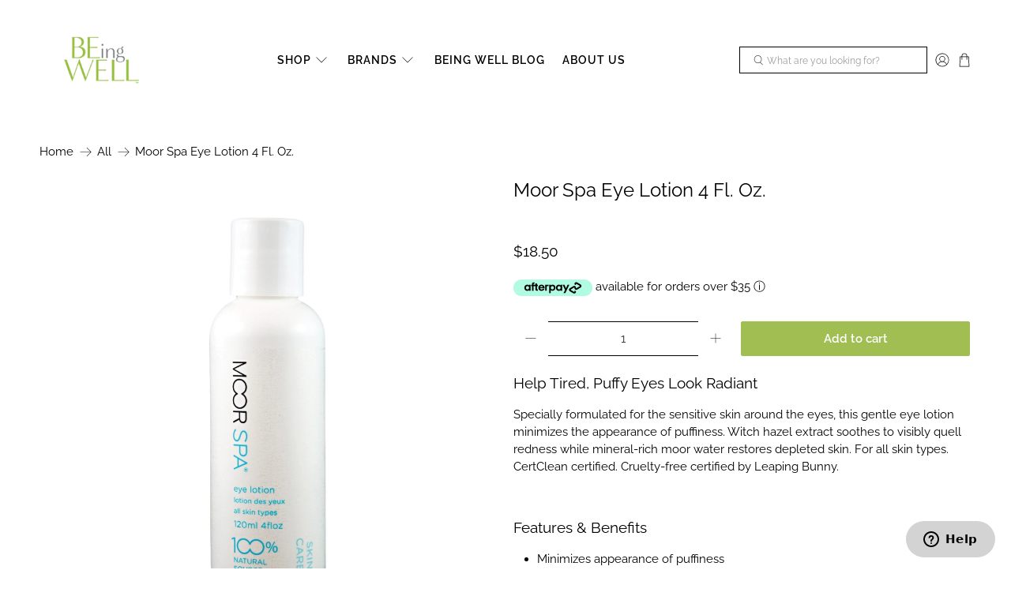

--- FILE ---
content_type: text/html; charset=utf-8
request_url: https://beingwell.com/products/moor-spa-eye-lotion-4-fl-oz
body_size: 51018
content:






 <!doctype html>
<html lang="en">
<head>

<!-- Google tag (gtag.js) -->
<script async src="https://www.googletagmanager.com/gtag/js?id=G-1X6G0781PB"></script>
<script>
  window.dataLayer = window.dataLayer || [];
  function gtag(){dataLayer.push(arguments);}
  gtag('js', new Date());

  gtag('config', 'G-1X6G0781PB');
</script> <meta charset="utf-8"> <meta http-equiv="cleartype" content="on"> <meta name="robots" content="index,follow"><script>
  
    window.affiliate = null;
  
</script>
<meta name="viewport" content="width=device-width,initial-scale=1"> <meta name="theme-color" content="#ffffff"> <link rel="canonical" href="https://beingwell.com/products/moor-spa-eye-lotion-4-fl-oz" /> <meta name="facebook-domain-verification" content="opex7utbsjm2t1z8tj7zb6t5sudiui" /> <!-- Start of universalcompanies Zendesk Widget script -->
<script id="ze-snippet" src="https://static.zdassets.com/ekr/snippet.js?key=22e34a33-2bec-44fe-861b-e41353adf81c"></script>
<!-- End of universalcompanies Zendesk Widget script -->
		<title>Moor Spa Eye Lotion 4 Fl. Oz. - BEing WELL</title><link rel="preconnect dns-prefetch" href="https://fonts.shopifycdn.com" /> <link rel="preconnect dns-prefetch" href="https://cdn.shopify.com" /> <link rel="preconnect dns-prefetch" href="https://v.shopify.com" /> <link rel="preconnect dns-prefetch" href="https://cdn.shopifycloud.com" /> <link rel="preconnect dns-prefetch" href="https://productreviews.shopifycdn.com" /> <link href="//beingwell.com/cdn/shop/t/28/assets/fancybox.css?v=30466120580444283401643733121" rel="stylesheet" type="text/css" media="all" /> <!-- Stylesheets for Flex "1.1.5" --> <link href="//beingwell.com/cdn/shop/t/28/assets/styles.scss.css?v=28512074584203954351756298830" rel="stylesheet" type="text/css" media="all" /> <!-- affiliate styles -->
<style>

h4>a:hover, h4>a:focus, .h4>a:hover, .h4>a:focus,
h2>a, h2>a:link, h2>a:visited, .h2>a, .h2>a:link, .h2>a:visited,
.has-dropdown:hover>.header__link, .has-dropdown:hover>.header__link>a, .has-mega-menu:hover>.header__link, .has-mega-menu:hover>.header__link>a,
a:hover {}


/* Header colors */
.header__link:hover,
.header__link.is-active,
.header__link>a:hover,
.header__link>a.is-active {
    color: #a1be53;
    fill: #a1be53;
}


/* Buttons */
.button--primary,
.button--primary:link,
.button--primary:visited,
a.button--primary.button,
a.button--primary.button:link,
a.button--primary.button:visited
.purchase-details .purchase-details__spb--true .shopify-payment-button .shopify-payment-button__button--unbranded,
.purchase-details .purchase-details__spb--true .shopify-payment-button .shopify-payment-button__button--unbranded:link,
.purchase-details .purchase-details__spb--true .shopify-payment-button .shopify-payment-button__button--unbranded:visited,
.button--add-to-cart,
.button--add-to-cart:link,
.button--add-to-cart:visited,
a.button--add-to-cart.button,
a.button--add-to-cart.button:link,
a.button--add-to-cart.button:visited,
.cart__checkout .checkout,
.cart__checkout .checkout:link,
.cart__checkout .checkout:visited,
li.isp_grid_product input[type=submit].isp_add_to_cart_btn,
#isp_product_quick_view_model .isp_quick_view_add_to_cart_btn_quick_view
{
    background-color: #a1be53 !important;
    border-color: #a1be53 !important;
    color: #ffffff !important;
}

.button--primary:hover,
.button--primary.is-hovered,
a.button--primary.button:hover,
a.button--primary.button.is-hovered,
.button--add-to-cart:hover,
.purchase-details .purchase-details__spb--true .shopify-payment-button .shopify-payment-button__button--unbranded:hover,
.purchase-details .purchase-details__spb--true .shopify-payment-button .shopify-payment-button__button--unbranded.is-hovered,
.button--add-to-cart.is-hovered,
a.button--add-to-cart.button:hover,
a.button--add-to-cart.button.is-hovered,
.cart__checkout .checkout:hover,
.cart__checkout .checkout.is-hovered,
li.isp_grid_product input[type=submit].isp_add_to_cart_btn:hover,
#isp_product_quick_view_model .isp_quick_view_add_to_cart_btn_quick_view:hover
{
    background-color: #a1be53 !important;
    border-color: #a1be53 !important;
    color: #ffffff !important;
}



.purchase-details__buttons .action_button.action_button--secondary {
    color: #a1be53;
    border-color: #a1be53;
}

.purchase-details__buttons .action_button.action_button--secondary:hover,
.purchase-details__buttons .action_button.action_button--secondary:focus {
    background-color: #a1be53;
    border-color: #a1be53;
    color: #ffffff;
}

/* Announcement Bar */
#shopify-section-announcement-bar .announcement-bar {}

#shopify-section-announcement-bar .message-header {
    
}

#shopify-section-announcement-bar .announcement-link a {}

/* Header */
#header, #mobile-header,
#shopify-section-header-classic #mobile-header-sticky-wrapper.is-sticky .mobile-header {}

#shopify-section-header-classic .header-sticky-wrapper.is-sticky .header {}

.header__link, .header__link>a {}

/* Footer */
.footer__content {}

.footer__heading {}

.footer__content a, .footer__content a:visited {}

#shopify-section-footer-promotional .footer__promo-container {}

</style>
<!-- end affiliate styles --> <script>
    

Shopify = window.Shopify || {};


Currency = window.Currency || {};
Currency.show_multiple_currencies = false;
Currency.shop_currency = "USD";
Currency.default_currency = "USD";
Currency.display_format = "money_with_currency_format";
Currency.money_format = "${{amount}} USD";
Currency.money_format_no_currency = "${{amount}}";
Currency.money_format_currency = "${{amount}} USD";
Currency.native_multi_currency = false;



Window.theme = {};
Window.theme.allCountryOptionTags = "\u003coption value=\"United States\" data-provinces=\"[[\u0026quot;Alabama\u0026quot;,\u0026quot;Alabama\u0026quot;],[\u0026quot;Alaska\u0026quot;,\u0026quot;Alaska\u0026quot;],[\u0026quot;American Samoa\u0026quot;,\u0026quot;American Samoa\u0026quot;],[\u0026quot;Arizona\u0026quot;,\u0026quot;Arizona\u0026quot;],[\u0026quot;Arkansas\u0026quot;,\u0026quot;Arkansas\u0026quot;],[\u0026quot;Armed Forces Americas\u0026quot;,\u0026quot;Armed Forces Americas\u0026quot;],[\u0026quot;Armed Forces Europe\u0026quot;,\u0026quot;Armed Forces Europe\u0026quot;],[\u0026quot;Armed Forces Pacific\u0026quot;,\u0026quot;Armed Forces Pacific\u0026quot;],[\u0026quot;California\u0026quot;,\u0026quot;California\u0026quot;],[\u0026quot;Colorado\u0026quot;,\u0026quot;Colorado\u0026quot;],[\u0026quot;Connecticut\u0026quot;,\u0026quot;Connecticut\u0026quot;],[\u0026quot;Delaware\u0026quot;,\u0026quot;Delaware\u0026quot;],[\u0026quot;District of Columbia\u0026quot;,\u0026quot;Washington DC\u0026quot;],[\u0026quot;Federated States of Micronesia\u0026quot;,\u0026quot;Micronesia\u0026quot;],[\u0026quot;Florida\u0026quot;,\u0026quot;Florida\u0026quot;],[\u0026quot;Georgia\u0026quot;,\u0026quot;Georgia\u0026quot;],[\u0026quot;Guam\u0026quot;,\u0026quot;Guam\u0026quot;],[\u0026quot;Hawaii\u0026quot;,\u0026quot;Hawaii\u0026quot;],[\u0026quot;Idaho\u0026quot;,\u0026quot;Idaho\u0026quot;],[\u0026quot;Illinois\u0026quot;,\u0026quot;Illinois\u0026quot;],[\u0026quot;Indiana\u0026quot;,\u0026quot;Indiana\u0026quot;],[\u0026quot;Iowa\u0026quot;,\u0026quot;Iowa\u0026quot;],[\u0026quot;Kansas\u0026quot;,\u0026quot;Kansas\u0026quot;],[\u0026quot;Kentucky\u0026quot;,\u0026quot;Kentucky\u0026quot;],[\u0026quot;Louisiana\u0026quot;,\u0026quot;Louisiana\u0026quot;],[\u0026quot;Maine\u0026quot;,\u0026quot;Maine\u0026quot;],[\u0026quot;Marshall Islands\u0026quot;,\u0026quot;Marshall Islands\u0026quot;],[\u0026quot;Maryland\u0026quot;,\u0026quot;Maryland\u0026quot;],[\u0026quot;Massachusetts\u0026quot;,\u0026quot;Massachusetts\u0026quot;],[\u0026quot;Michigan\u0026quot;,\u0026quot;Michigan\u0026quot;],[\u0026quot;Minnesota\u0026quot;,\u0026quot;Minnesota\u0026quot;],[\u0026quot;Mississippi\u0026quot;,\u0026quot;Mississippi\u0026quot;],[\u0026quot;Missouri\u0026quot;,\u0026quot;Missouri\u0026quot;],[\u0026quot;Montana\u0026quot;,\u0026quot;Montana\u0026quot;],[\u0026quot;Nebraska\u0026quot;,\u0026quot;Nebraska\u0026quot;],[\u0026quot;Nevada\u0026quot;,\u0026quot;Nevada\u0026quot;],[\u0026quot;New Hampshire\u0026quot;,\u0026quot;New Hampshire\u0026quot;],[\u0026quot;New Jersey\u0026quot;,\u0026quot;New Jersey\u0026quot;],[\u0026quot;New Mexico\u0026quot;,\u0026quot;New Mexico\u0026quot;],[\u0026quot;New York\u0026quot;,\u0026quot;New York\u0026quot;],[\u0026quot;North Carolina\u0026quot;,\u0026quot;North Carolina\u0026quot;],[\u0026quot;North Dakota\u0026quot;,\u0026quot;North Dakota\u0026quot;],[\u0026quot;Northern Mariana Islands\u0026quot;,\u0026quot;Northern Mariana Islands\u0026quot;],[\u0026quot;Ohio\u0026quot;,\u0026quot;Ohio\u0026quot;],[\u0026quot;Oklahoma\u0026quot;,\u0026quot;Oklahoma\u0026quot;],[\u0026quot;Oregon\u0026quot;,\u0026quot;Oregon\u0026quot;],[\u0026quot;Palau\u0026quot;,\u0026quot;Palau\u0026quot;],[\u0026quot;Pennsylvania\u0026quot;,\u0026quot;Pennsylvania\u0026quot;],[\u0026quot;Puerto Rico\u0026quot;,\u0026quot;Puerto Rico\u0026quot;],[\u0026quot;Rhode Island\u0026quot;,\u0026quot;Rhode Island\u0026quot;],[\u0026quot;South Carolina\u0026quot;,\u0026quot;South Carolina\u0026quot;],[\u0026quot;South Dakota\u0026quot;,\u0026quot;South Dakota\u0026quot;],[\u0026quot;Tennessee\u0026quot;,\u0026quot;Tennessee\u0026quot;],[\u0026quot;Texas\u0026quot;,\u0026quot;Texas\u0026quot;],[\u0026quot;Utah\u0026quot;,\u0026quot;Utah\u0026quot;],[\u0026quot;Vermont\u0026quot;,\u0026quot;Vermont\u0026quot;],[\u0026quot;Virgin Islands\u0026quot;,\u0026quot;U.S. Virgin Islands\u0026quot;],[\u0026quot;Virginia\u0026quot;,\u0026quot;Virginia\u0026quot;],[\u0026quot;Washington\u0026quot;,\u0026quot;Washington\u0026quot;],[\u0026quot;West Virginia\u0026quot;,\u0026quot;West Virginia\u0026quot;],[\u0026quot;Wisconsin\u0026quot;,\u0026quot;Wisconsin\u0026quot;],[\u0026quot;Wyoming\u0026quot;,\u0026quot;Wyoming\u0026quot;]]\"\u003eUnited States\u003c\/option\u003e\n\u003coption value=\"---\" data-provinces=\"[]\"\u003e---\u003c\/option\u003e\n\u003coption value=\"Afghanistan\" data-provinces=\"[]\"\u003eAfghanistan\u003c\/option\u003e\n\u003coption value=\"Aland Islands\" data-provinces=\"[]\"\u003eÅland Islands\u003c\/option\u003e\n\u003coption value=\"Albania\" data-provinces=\"[]\"\u003eAlbania\u003c\/option\u003e\n\u003coption value=\"Algeria\" data-provinces=\"[]\"\u003eAlgeria\u003c\/option\u003e\n\u003coption value=\"Andorra\" data-provinces=\"[]\"\u003eAndorra\u003c\/option\u003e\n\u003coption value=\"Angola\" data-provinces=\"[]\"\u003eAngola\u003c\/option\u003e\n\u003coption value=\"Anguilla\" data-provinces=\"[]\"\u003eAnguilla\u003c\/option\u003e\n\u003coption value=\"Antigua And Barbuda\" data-provinces=\"[]\"\u003eAntigua \u0026 Barbuda\u003c\/option\u003e\n\u003coption value=\"Argentina\" data-provinces=\"[[\u0026quot;Buenos Aires\u0026quot;,\u0026quot;Buenos Aires Province\u0026quot;],[\u0026quot;Catamarca\u0026quot;,\u0026quot;Catamarca\u0026quot;],[\u0026quot;Chaco\u0026quot;,\u0026quot;Chaco\u0026quot;],[\u0026quot;Chubut\u0026quot;,\u0026quot;Chubut\u0026quot;],[\u0026quot;Ciudad Autónoma de Buenos Aires\u0026quot;,\u0026quot;Buenos Aires (Autonomous City)\u0026quot;],[\u0026quot;Corrientes\u0026quot;,\u0026quot;Corrientes\u0026quot;],[\u0026quot;Córdoba\u0026quot;,\u0026quot;Córdoba\u0026quot;],[\u0026quot;Entre Ríos\u0026quot;,\u0026quot;Entre Ríos\u0026quot;],[\u0026quot;Formosa\u0026quot;,\u0026quot;Formosa\u0026quot;],[\u0026quot;Jujuy\u0026quot;,\u0026quot;Jujuy\u0026quot;],[\u0026quot;La Pampa\u0026quot;,\u0026quot;La Pampa\u0026quot;],[\u0026quot;La Rioja\u0026quot;,\u0026quot;La Rioja\u0026quot;],[\u0026quot;Mendoza\u0026quot;,\u0026quot;Mendoza\u0026quot;],[\u0026quot;Misiones\u0026quot;,\u0026quot;Misiones\u0026quot;],[\u0026quot;Neuquén\u0026quot;,\u0026quot;Neuquén\u0026quot;],[\u0026quot;Río Negro\u0026quot;,\u0026quot;Río Negro\u0026quot;],[\u0026quot;Salta\u0026quot;,\u0026quot;Salta\u0026quot;],[\u0026quot;San Juan\u0026quot;,\u0026quot;San Juan\u0026quot;],[\u0026quot;San Luis\u0026quot;,\u0026quot;San Luis\u0026quot;],[\u0026quot;Santa Cruz\u0026quot;,\u0026quot;Santa Cruz\u0026quot;],[\u0026quot;Santa Fe\u0026quot;,\u0026quot;Santa Fe\u0026quot;],[\u0026quot;Santiago Del Estero\u0026quot;,\u0026quot;Santiago del Estero\u0026quot;],[\u0026quot;Tierra Del Fuego\u0026quot;,\u0026quot;Tierra del Fuego\u0026quot;],[\u0026quot;Tucumán\u0026quot;,\u0026quot;Tucumán\u0026quot;]]\"\u003eArgentina\u003c\/option\u003e\n\u003coption value=\"Armenia\" data-provinces=\"[]\"\u003eArmenia\u003c\/option\u003e\n\u003coption value=\"Aruba\" data-provinces=\"[]\"\u003eAruba\u003c\/option\u003e\n\u003coption value=\"Ascension Island\" data-provinces=\"[]\"\u003eAscension Island\u003c\/option\u003e\n\u003coption value=\"Australia\" data-provinces=\"[[\u0026quot;Australian Capital Territory\u0026quot;,\u0026quot;Australian Capital Territory\u0026quot;],[\u0026quot;New South Wales\u0026quot;,\u0026quot;New South Wales\u0026quot;],[\u0026quot;Northern Territory\u0026quot;,\u0026quot;Northern Territory\u0026quot;],[\u0026quot;Queensland\u0026quot;,\u0026quot;Queensland\u0026quot;],[\u0026quot;South Australia\u0026quot;,\u0026quot;South Australia\u0026quot;],[\u0026quot;Tasmania\u0026quot;,\u0026quot;Tasmania\u0026quot;],[\u0026quot;Victoria\u0026quot;,\u0026quot;Victoria\u0026quot;],[\u0026quot;Western Australia\u0026quot;,\u0026quot;Western Australia\u0026quot;]]\"\u003eAustralia\u003c\/option\u003e\n\u003coption value=\"Austria\" data-provinces=\"[]\"\u003eAustria\u003c\/option\u003e\n\u003coption value=\"Azerbaijan\" data-provinces=\"[]\"\u003eAzerbaijan\u003c\/option\u003e\n\u003coption value=\"Bahamas\" data-provinces=\"[]\"\u003eBahamas\u003c\/option\u003e\n\u003coption value=\"Bahrain\" data-provinces=\"[]\"\u003eBahrain\u003c\/option\u003e\n\u003coption value=\"Bangladesh\" data-provinces=\"[]\"\u003eBangladesh\u003c\/option\u003e\n\u003coption value=\"Barbados\" data-provinces=\"[]\"\u003eBarbados\u003c\/option\u003e\n\u003coption value=\"Belarus\" data-provinces=\"[]\"\u003eBelarus\u003c\/option\u003e\n\u003coption value=\"Belgium\" data-provinces=\"[]\"\u003eBelgium\u003c\/option\u003e\n\u003coption value=\"Belize\" data-provinces=\"[]\"\u003eBelize\u003c\/option\u003e\n\u003coption value=\"Benin\" data-provinces=\"[]\"\u003eBenin\u003c\/option\u003e\n\u003coption value=\"Bermuda\" data-provinces=\"[]\"\u003eBermuda\u003c\/option\u003e\n\u003coption value=\"Bhutan\" data-provinces=\"[]\"\u003eBhutan\u003c\/option\u003e\n\u003coption value=\"Bolivia\" data-provinces=\"[]\"\u003eBolivia\u003c\/option\u003e\n\u003coption value=\"Bosnia And Herzegovina\" data-provinces=\"[]\"\u003eBosnia \u0026 Herzegovina\u003c\/option\u003e\n\u003coption value=\"Botswana\" data-provinces=\"[]\"\u003eBotswana\u003c\/option\u003e\n\u003coption value=\"Brazil\" data-provinces=\"[[\u0026quot;Acre\u0026quot;,\u0026quot;Acre\u0026quot;],[\u0026quot;Alagoas\u0026quot;,\u0026quot;Alagoas\u0026quot;],[\u0026quot;Amapá\u0026quot;,\u0026quot;Amapá\u0026quot;],[\u0026quot;Amazonas\u0026quot;,\u0026quot;Amazonas\u0026quot;],[\u0026quot;Bahia\u0026quot;,\u0026quot;Bahia\u0026quot;],[\u0026quot;Ceará\u0026quot;,\u0026quot;Ceará\u0026quot;],[\u0026quot;Distrito Federal\u0026quot;,\u0026quot;Federal District\u0026quot;],[\u0026quot;Espírito Santo\u0026quot;,\u0026quot;Espírito Santo\u0026quot;],[\u0026quot;Goiás\u0026quot;,\u0026quot;Goiás\u0026quot;],[\u0026quot;Maranhão\u0026quot;,\u0026quot;Maranhão\u0026quot;],[\u0026quot;Mato Grosso\u0026quot;,\u0026quot;Mato Grosso\u0026quot;],[\u0026quot;Mato Grosso do Sul\u0026quot;,\u0026quot;Mato Grosso do Sul\u0026quot;],[\u0026quot;Minas Gerais\u0026quot;,\u0026quot;Minas Gerais\u0026quot;],[\u0026quot;Paraná\u0026quot;,\u0026quot;Paraná\u0026quot;],[\u0026quot;Paraíba\u0026quot;,\u0026quot;Paraíba\u0026quot;],[\u0026quot;Pará\u0026quot;,\u0026quot;Pará\u0026quot;],[\u0026quot;Pernambuco\u0026quot;,\u0026quot;Pernambuco\u0026quot;],[\u0026quot;Piauí\u0026quot;,\u0026quot;Piauí\u0026quot;],[\u0026quot;Rio Grande do Norte\u0026quot;,\u0026quot;Rio Grande do Norte\u0026quot;],[\u0026quot;Rio Grande do Sul\u0026quot;,\u0026quot;Rio Grande do Sul\u0026quot;],[\u0026quot;Rio de Janeiro\u0026quot;,\u0026quot;Rio de Janeiro\u0026quot;],[\u0026quot;Rondônia\u0026quot;,\u0026quot;Rondônia\u0026quot;],[\u0026quot;Roraima\u0026quot;,\u0026quot;Roraima\u0026quot;],[\u0026quot;Santa Catarina\u0026quot;,\u0026quot;Santa Catarina\u0026quot;],[\u0026quot;Sergipe\u0026quot;,\u0026quot;Sergipe\u0026quot;],[\u0026quot;São Paulo\u0026quot;,\u0026quot;São Paulo\u0026quot;],[\u0026quot;Tocantins\u0026quot;,\u0026quot;Tocantins\u0026quot;]]\"\u003eBrazil\u003c\/option\u003e\n\u003coption value=\"British Indian Ocean Territory\" data-provinces=\"[]\"\u003eBritish Indian Ocean Territory\u003c\/option\u003e\n\u003coption value=\"Virgin Islands, British\" data-provinces=\"[]\"\u003eBritish Virgin Islands\u003c\/option\u003e\n\u003coption value=\"Brunei\" data-provinces=\"[]\"\u003eBrunei\u003c\/option\u003e\n\u003coption value=\"Bulgaria\" data-provinces=\"[]\"\u003eBulgaria\u003c\/option\u003e\n\u003coption value=\"Burkina Faso\" data-provinces=\"[]\"\u003eBurkina Faso\u003c\/option\u003e\n\u003coption value=\"Burundi\" data-provinces=\"[]\"\u003eBurundi\u003c\/option\u003e\n\u003coption value=\"Cambodia\" data-provinces=\"[]\"\u003eCambodia\u003c\/option\u003e\n\u003coption value=\"Republic of Cameroon\" data-provinces=\"[]\"\u003eCameroon\u003c\/option\u003e\n\u003coption value=\"Canada\" data-provinces=\"[[\u0026quot;Alberta\u0026quot;,\u0026quot;Alberta\u0026quot;],[\u0026quot;British Columbia\u0026quot;,\u0026quot;British Columbia\u0026quot;],[\u0026quot;Manitoba\u0026quot;,\u0026quot;Manitoba\u0026quot;],[\u0026quot;New Brunswick\u0026quot;,\u0026quot;New Brunswick\u0026quot;],[\u0026quot;Newfoundland and Labrador\u0026quot;,\u0026quot;Newfoundland and Labrador\u0026quot;],[\u0026quot;Northwest Territories\u0026quot;,\u0026quot;Northwest Territories\u0026quot;],[\u0026quot;Nova Scotia\u0026quot;,\u0026quot;Nova Scotia\u0026quot;],[\u0026quot;Nunavut\u0026quot;,\u0026quot;Nunavut\u0026quot;],[\u0026quot;Ontario\u0026quot;,\u0026quot;Ontario\u0026quot;],[\u0026quot;Prince Edward Island\u0026quot;,\u0026quot;Prince Edward Island\u0026quot;],[\u0026quot;Quebec\u0026quot;,\u0026quot;Quebec\u0026quot;],[\u0026quot;Saskatchewan\u0026quot;,\u0026quot;Saskatchewan\u0026quot;],[\u0026quot;Yukon\u0026quot;,\u0026quot;Yukon\u0026quot;]]\"\u003eCanada\u003c\/option\u003e\n\u003coption value=\"Cape Verde\" data-provinces=\"[]\"\u003eCape Verde\u003c\/option\u003e\n\u003coption value=\"Caribbean Netherlands\" data-provinces=\"[]\"\u003eCaribbean Netherlands\u003c\/option\u003e\n\u003coption value=\"Cayman Islands\" data-provinces=\"[]\"\u003eCayman Islands\u003c\/option\u003e\n\u003coption value=\"Central African Republic\" data-provinces=\"[]\"\u003eCentral African Republic\u003c\/option\u003e\n\u003coption value=\"Chad\" data-provinces=\"[]\"\u003eChad\u003c\/option\u003e\n\u003coption value=\"Chile\" data-provinces=\"[[\u0026quot;Antofagasta\u0026quot;,\u0026quot;Antofagasta\u0026quot;],[\u0026quot;Araucanía\u0026quot;,\u0026quot;Araucanía\u0026quot;],[\u0026quot;Arica and Parinacota\u0026quot;,\u0026quot;Arica y Parinacota\u0026quot;],[\u0026quot;Atacama\u0026quot;,\u0026quot;Atacama\u0026quot;],[\u0026quot;Aysén\u0026quot;,\u0026quot;Aysén\u0026quot;],[\u0026quot;Biobío\u0026quot;,\u0026quot;Bío Bío\u0026quot;],[\u0026quot;Coquimbo\u0026quot;,\u0026quot;Coquimbo\u0026quot;],[\u0026quot;Los Lagos\u0026quot;,\u0026quot;Los Lagos\u0026quot;],[\u0026quot;Los Ríos\u0026quot;,\u0026quot;Los Ríos\u0026quot;],[\u0026quot;Magallanes\u0026quot;,\u0026quot;Magallanes Region\u0026quot;],[\u0026quot;Maule\u0026quot;,\u0026quot;Maule\u0026quot;],[\u0026quot;O\u0026#39;Higgins\u0026quot;,\u0026quot;Libertador General Bernardo O’Higgins\u0026quot;],[\u0026quot;Santiago\u0026quot;,\u0026quot;Santiago Metropolitan\u0026quot;],[\u0026quot;Tarapacá\u0026quot;,\u0026quot;Tarapacá\u0026quot;],[\u0026quot;Valparaíso\u0026quot;,\u0026quot;Valparaíso\u0026quot;],[\u0026quot;Ñuble\u0026quot;,\u0026quot;Ñuble\u0026quot;]]\"\u003eChile\u003c\/option\u003e\n\u003coption value=\"China\" data-provinces=\"[[\u0026quot;Anhui\u0026quot;,\u0026quot;Anhui\u0026quot;],[\u0026quot;Beijing\u0026quot;,\u0026quot;Beijing\u0026quot;],[\u0026quot;Chongqing\u0026quot;,\u0026quot;Chongqing\u0026quot;],[\u0026quot;Fujian\u0026quot;,\u0026quot;Fujian\u0026quot;],[\u0026quot;Gansu\u0026quot;,\u0026quot;Gansu\u0026quot;],[\u0026quot;Guangdong\u0026quot;,\u0026quot;Guangdong\u0026quot;],[\u0026quot;Guangxi\u0026quot;,\u0026quot;Guangxi\u0026quot;],[\u0026quot;Guizhou\u0026quot;,\u0026quot;Guizhou\u0026quot;],[\u0026quot;Hainan\u0026quot;,\u0026quot;Hainan\u0026quot;],[\u0026quot;Hebei\u0026quot;,\u0026quot;Hebei\u0026quot;],[\u0026quot;Heilongjiang\u0026quot;,\u0026quot;Heilongjiang\u0026quot;],[\u0026quot;Henan\u0026quot;,\u0026quot;Henan\u0026quot;],[\u0026quot;Hubei\u0026quot;,\u0026quot;Hubei\u0026quot;],[\u0026quot;Hunan\u0026quot;,\u0026quot;Hunan\u0026quot;],[\u0026quot;Inner Mongolia\u0026quot;,\u0026quot;Inner Mongolia\u0026quot;],[\u0026quot;Jiangsu\u0026quot;,\u0026quot;Jiangsu\u0026quot;],[\u0026quot;Jiangxi\u0026quot;,\u0026quot;Jiangxi\u0026quot;],[\u0026quot;Jilin\u0026quot;,\u0026quot;Jilin\u0026quot;],[\u0026quot;Liaoning\u0026quot;,\u0026quot;Liaoning\u0026quot;],[\u0026quot;Ningxia\u0026quot;,\u0026quot;Ningxia\u0026quot;],[\u0026quot;Qinghai\u0026quot;,\u0026quot;Qinghai\u0026quot;],[\u0026quot;Shaanxi\u0026quot;,\u0026quot;Shaanxi\u0026quot;],[\u0026quot;Shandong\u0026quot;,\u0026quot;Shandong\u0026quot;],[\u0026quot;Shanghai\u0026quot;,\u0026quot;Shanghai\u0026quot;],[\u0026quot;Shanxi\u0026quot;,\u0026quot;Shanxi\u0026quot;],[\u0026quot;Sichuan\u0026quot;,\u0026quot;Sichuan\u0026quot;],[\u0026quot;Tianjin\u0026quot;,\u0026quot;Tianjin\u0026quot;],[\u0026quot;Xinjiang\u0026quot;,\u0026quot;Xinjiang\u0026quot;],[\u0026quot;Xizang\u0026quot;,\u0026quot;Tibet\u0026quot;],[\u0026quot;Yunnan\u0026quot;,\u0026quot;Yunnan\u0026quot;],[\u0026quot;Zhejiang\u0026quot;,\u0026quot;Zhejiang\u0026quot;]]\"\u003eChina\u003c\/option\u003e\n\u003coption value=\"Christmas Island\" data-provinces=\"[]\"\u003eChristmas Island\u003c\/option\u003e\n\u003coption value=\"Cocos (Keeling) Islands\" data-provinces=\"[]\"\u003eCocos (Keeling) Islands\u003c\/option\u003e\n\u003coption value=\"Colombia\" data-provinces=\"[[\u0026quot;Amazonas\u0026quot;,\u0026quot;Amazonas\u0026quot;],[\u0026quot;Antioquia\u0026quot;,\u0026quot;Antioquia\u0026quot;],[\u0026quot;Arauca\u0026quot;,\u0026quot;Arauca\u0026quot;],[\u0026quot;Atlántico\u0026quot;,\u0026quot;Atlántico\u0026quot;],[\u0026quot;Bogotá, D.C.\u0026quot;,\u0026quot;Capital District\u0026quot;],[\u0026quot;Bolívar\u0026quot;,\u0026quot;Bolívar\u0026quot;],[\u0026quot;Boyacá\u0026quot;,\u0026quot;Boyacá\u0026quot;],[\u0026quot;Caldas\u0026quot;,\u0026quot;Caldas\u0026quot;],[\u0026quot;Caquetá\u0026quot;,\u0026quot;Caquetá\u0026quot;],[\u0026quot;Casanare\u0026quot;,\u0026quot;Casanare\u0026quot;],[\u0026quot;Cauca\u0026quot;,\u0026quot;Cauca\u0026quot;],[\u0026quot;Cesar\u0026quot;,\u0026quot;Cesar\u0026quot;],[\u0026quot;Chocó\u0026quot;,\u0026quot;Chocó\u0026quot;],[\u0026quot;Cundinamarca\u0026quot;,\u0026quot;Cundinamarca\u0026quot;],[\u0026quot;Córdoba\u0026quot;,\u0026quot;Córdoba\u0026quot;],[\u0026quot;Guainía\u0026quot;,\u0026quot;Guainía\u0026quot;],[\u0026quot;Guaviare\u0026quot;,\u0026quot;Guaviare\u0026quot;],[\u0026quot;Huila\u0026quot;,\u0026quot;Huila\u0026quot;],[\u0026quot;La Guajira\u0026quot;,\u0026quot;La Guajira\u0026quot;],[\u0026quot;Magdalena\u0026quot;,\u0026quot;Magdalena\u0026quot;],[\u0026quot;Meta\u0026quot;,\u0026quot;Meta\u0026quot;],[\u0026quot;Nariño\u0026quot;,\u0026quot;Nariño\u0026quot;],[\u0026quot;Norte de Santander\u0026quot;,\u0026quot;Norte de Santander\u0026quot;],[\u0026quot;Putumayo\u0026quot;,\u0026quot;Putumayo\u0026quot;],[\u0026quot;Quindío\u0026quot;,\u0026quot;Quindío\u0026quot;],[\u0026quot;Risaralda\u0026quot;,\u0026quot;Risaralda\u0026quot;],[\u0026quot;San Andrés, Providencia y Santa Catalina\u0026quot;,\u0026quot;San Andrés \\u0026 Providencia\u0026quot;],[\u0026quot;Santander\u0026quot;,\u0026quot;Santander\u0026quot;],[\u0026quot;Sucre\u0026quot;,\u0026quot;Sucre\u0026quot;],[\u0026quot;Tolima\u0026quot;,\u0026quot;Tolima\u0026quot;],[\u0026quot;Valle del Cauca\u0026quot;,\u0026quot;Valle del Cauca\u0026quot;],[\u0026quot;Vaupés\u0026quot;,\u0026quot;Vaupés\u0026quot;],[\u0026quot;Vichada\u0026quot;,\u0026quot;Vichada\u0026quot;]]\"\u003eColombia\u003c\/option\u003e\n\u003coption value=\"Comoros\" data-provinces=\"[]\"\u003eComoros\u003c\/option\u003e\n\u003coption value=\"Congo\" data-provinces=\"[]\"\u003eCongo - Brazzaville\u003c\/option\u003e\n\u003coption value=\"Congo, The Democratic Republic Of The\" data-provinces=\"[]\"\u003eCongo - Kinshasa\u003c\/option\u003e\n\u003coption value=\"Cook Islands\" data-provinces=\"[]\"\u003eCook Islands\u003c\/option\u003e\n\u003coption value=\"Costa Rica\" data-provinces=\"[[\u0026quot;Alajuela\u0026quot;,\u0026quot;Alajuela\u0026quot;],[\u0026quot;Cartago\u0026quot;,\u0026quot;Cartago\u0026quot;],[\u0026quot;Guanacaste\u0026quot;,\u0026quot;Guanacaste\u0026quot;],[\u0026quot;Heredia\u0026quot;,\u0026quot;Heredia\u0026quot;],[\u0026quot;Limón\u0026quot;,\u0026quot;Limón\u0026quot;],[\u0026quot;Puntarenas\u0026quot;,\u0026quot;Puntarenas\u0026quot;],[\u0026quot;San José\u0026quot;,\u0026quot;San José\u0026quot;]]\"\u003eCosta Rica\u003c\/option\u003e\n\u003coption value=\"Croatia\" data-provinces=\"[]\"\u003eCroatia\u003c\/option\u003e\n\u003coption value=\"Curaçao\" data-provinces=\"[]\"\u003eCuraçao\u003c\/option\u003e\n\u003coption value=\"Cyprus\" data-provinces=\"[]\"\u003eCyprus\u003c\/option\u003e\n\u003coption value=\"Czech Republic\" data-provinces=\"[]\"\u003eCzechia\u003c\/option\u003e\n\u003coption value=\"Côte d'Ivoire\" data-provinces=\"[]\"\u003eCôte d’Ivoire\u003c\/option\u003e\n\u003coption value=\"Denmark\" data-provinces=\"[]\"\u003eDenmark\u003c\/option\u003e\n\u003coption value=\"Djibouti\" data-provinces=\"[]\"\u003eDjibouti\u003c\/option\u003e\n\u003coption value=\"Dominica\" data-provinces=\"[]\"\u003eDominica\u003c\/option\u003e\n\u003coption value=\"Dominican Republic\" data-provinces=\"[]\"\u003eDominican Republic\u003c\/option\u003e\n\u003coption value=\"Ecuador\" data-provinces=\"[]\"\u003eEcuador\u003c\/option\u003e\n\u003coption value=\"Egypt\" data-provinces=\"[[\u0026quot;6th of October\u0026quot;,\u0026quot;6th of October\u0026quot;],[\u0026quot;Al Sharqia\u0026quot;,\u0026quot;Al Sharqia\u0026quot;],[\u0026quot;Alexandria\u0026quot;,\u0026quot;Alexandria\u0026quot;],[\u0026quot;Aswan\u0026quot;,\u0026quot;Aswan\u0026quot;],[\u0026quot;Asyut\u0026quot;,\u0026quot;Asyut\u0026quot;],[\u0026quot;Beheira\u0026quot;,\u0026quot;Beheira\u0026quot;],[\u0026quot;Beni Suef\u0026quot;,\u0026quot;Beni Suef\u0026quot;],[\u0026quot;Cairo\u0026quot;,\u0026quot;Cairo\u0026quot;],[\u0026quot;Dakahlia\u0026quot;,\u0026quot;Dakahlia\u0026quot;],[\u0026quot;Damietta\u0026quot;,\u0026quot;Damietta\u0026quot;],[\u0026quot;Faiyum\u0026quot;,\u0026quot;Faiyum\u0026quot;],[\u0026quot;Gharbia\u0026quot;,\u0026quot;Gharbia\u0026quot;],[\u0026quot;Giza\u0026quot;,\u0026quot;Giza\u0026quot;],[\u0026quot;Helwan\u0026quot;,\u0026quot;Helwan\u0026quot;],[\u0026quot;Ismailia\u0026quot;,\u0026quot;Ismailia\u0026quot;],[\u0026quot;Kafr el-Sheikh\u0026quot;,\u0026quot;Kafr el-Sheikh\u0026quot;],[\u0026quot;Luxor\u0026quot;,\u0026quot;Luxor\u0026quot;],[\u0026quot;Matrouh\u0026quot;,\u0026quot;Matrouh\u0026quot;],[\u0026quot;Minya\u0026quot;,\u0026quot;Minya\u0026quot;],[\u0026quot;Monufia\u0026quot;,\u0026quot;Monufia\u0026quot;],[\u0026quot;New Valley\u0026quot;,\u0026quot;New Valley\u0026quot;],[\u0026quot;North Sinai\u0026quot;,\u0026quot;North Sinai\u0026quot;],[\u0026quot;Port Said\u0026quot;,\u0026quot;Port Said\u0026quot;],[\u0026quot;Qalyubia\u0026quot;,\u0026quot;Qalyubia\u0026quot;],[\u0026quot;Qena\u0026quot;,\u0026quot;Qena\u0026quot;],[\u0026quot;Red Sea\u0026quot;,\u0026quot;Red Sea\u0026quot;],[\u0026quot;Sohag\u0026quot;,\u0026quot;Sohag\u0026quot;],[\u0026quot;South Sinai\u0026quot;,\u0026quot;South Sinai\u0026quot;],[\u0026quot;Suez\u0026quot;,\u0026quot;Suez\u0026quot;]]\"\u003eEgypt\u003c\/option\u003e\n\u003coption value=\"El Salvador\" data-provinces=\"[[\u0026quot;Ahuachapán\u0026quot;,\u0026quot;Ahuachapán\u0026quot;],[\u0026quot;Cabañas\u0026quot;,\u0026quot;Cabañas\u0026quot;],[\u0026quot;Chalatenango\u0026quot;,\u0026quot;Chalatenango\u0026quot;],[\u0026quot;Cuscatlán\u0026quot;,\u0026quot;Cuscatlán\u0026quot;],[\u0026quot;La Libertad\u0026quot;,\u0026quot;La Libertad\u0026quot;],[\u0026quot;La Paz\u0026quot;,\u0026quot;La Paz\u0026quot;],[\u0026quot;La Unión\u0026quot;,\u0026quot;La Unión\u0026quot;],[\u0026quot;Morazán\u0026quot;,\u0026quot;Morazán\u0026quot;],[\u0026quot;San Miguel\u0026quot;,\u0026quot;San Miguel\u0026quot;],[\u0026quot;San Salvador\u0026quot;,\u0026quot;San Salvador\u0026quot;],[\u0026quot;San Vicente\u0026quot;,\u0026quot;San Vicente\u0026quot;],[\u0026quot;Santa Ana\u0026quot;,\u0026quot;Santa Ana\u0026quot;],[\u0026quot;Sonsonate\u0026quot;,\u0026quot;Sonsonate\u0026quot;],[\u0026quot;Usulután\u0026quot;,\u0026quot;Usulután\u0026quot;]]\"\u003eEl Salvador\u003c\/option\u003e\n\u003coption value=\"Equatorial Guinea\" data-provinces=\"[]\"\u003eEquatorial Guinea\u003c\/option\u003e\n\u003coption value=\"Eritrea\" data-provinces=\"[]\"\u003eEritrea\u003c\/option\u003e\n\u003coption value=\"Estonia\" data-provinces=\"[]\"\u003eEstonia\u003c\/option\u003e\n\u003coption value=\"Eswatini\" data-provinces=\"[]\"\u003eEswatini\u003c\/option\u003e\n\u003coption value=\"Ethiopia\" data-provinces=\"[]\"\u003eEthiopia\u003c\/option\u003e\n\u003coption value=\"Falkland Islands (Malvinas)\" data-provinces=\"[]\"\u003eFalkland Islands\u003c\/option\u003e\n\u003coption value=\"Faroe Islands\" data-provinces=\"[]\"\u003eFaroe Islands\u003c\/option\u003e\n\u003coption value=\"Fiji\" data-provinces=\"[]\"\u003eFiji\u003c\/option\u003e\n\u003coption value=\"Finland\" data-provinces=\"[]\"\u003eFinland\u003c\/option\u003e\n\u003coption value=\"France\" data-provinces=\"[]\"\u003eFrance\u003c\/option\u003e\n\u003coption value=\"French Guiana\" data-provinces=\"[]\"\u003eFrench Guiana\u003c\/option\u003e\n\u003coption value=\"French Polynesia\" data-provinces=\"[]\"\u003eFrench Polynesia\u003c\/option\u003e\n\u003coption value=\"French Southern Territories\" data-provinces=\"[]\"\u003eFrench Southern Territories\u003c\/option\u003e\n\u003coption value=\"Gabon\" data-provinces=\"[]\"\u003eGabon\u003c\/option\u003e\n\u003coption value=\"Gambia\" data-provinces=\"[]\"\u003eGambia\u003c\/option\u003e\n\u003coption value=\"Georgia\" data-provinces=\"[]\"\u003eGeorgia\u003c\/option\u003e\n\u003coption value=\"Germany\" data-provinces=\"[]\"\u003eGermany\u003c\/option\u003e\n\u003coption value=\"Ghana\" data-provinces=\"[]\"\u003eGhana\u003c\/option\u003e\n\u003coption value=\"Gibraltar\" data-provinces=\"[]\"\u003eGibraltar\u003c\/option\u003e\n\u003coption value=\"Greece\" data-provinces=\"[]\"\u003eGreece\u003c\/option\u003e\n\u003coption value=\"Greenland\" data-provinces=\"[]\"\u003eGreenland\u003c\/option\u003e\n\u003coption value=\"Grenada\" data-provinces=\"[]\"\u003eGrenada\u003c\/option\u003e\n\u003coption value=\"Guadeloupe\" data-provinces=\"[]\"\u003eGuadeloupe\u003c\/option\u003e\n\u003coption value=\"Guatemala\" data-provinces=\"[[\u0026quot;Alta Verapaz\u0026quot;,\u0026quot;Alta Verapaz\u0026quot;],[\u0026quot;Baja Verapaz\u0026quot;,\u0026quot;Baja Verapaz\u0026quot;],[\u0026quot;Chimaltenango\u0026quot;,\u0026quot;Chimaltenango\u0026quot;],[\u0026quot;Chiquimula\u0026quot;,\u0026quot;Chiquimula\u0026quot;],[\u0026quot;El Progreso\u0026quot;,\u0026quot;El Progreso\u0026quot;],[\u0026quot;Escuintla\u0026quot;,\u0026quot;Escuintla\u0026quot;],[\u0026quot;Guatemala\u0026quot;,\u0026quot;Guatemala\u0026quot;],[\u0026quot;Huehuetenango\u0026quot;,\u0026quot;Huehuetenango\u0026quot;],[\u0026quot;Izabal\u0026quot;,\u0026quot;Izabal\u0026quot;],[\u0026quot;Jalapa\u0026quot;,\u0026quot;Jalapa\u0026quot;],[\u0026quot;Jutiapa\u0026quot;,\u0026quot;Jutiapa\u0026quot;],[\u0026quot;Petén\u0026quot;,\u0026quot;Petén\u0026quot;],[\u0026quot;Quetzaltenango\u0026quot;,\u0026quot;Quetzaltenango\u0026quot;],[\u0026quot;Quiché\u0026quot;,\u0026quot;Quiché\u0026quot;],[\u0026quot;Retalhuleu\u0026quot;,\u0026quot;Retalhuleu\u0026quot;],[\u0026quot;Sacatepéquez\u0026quot;,\u0026quot;Sacatepéquez\u0026quot;],[\u0026quot;San Marcos\u0026quot;,\u0026quot;San Marcos\u0026quot;],[\u0026quot;Santa Rosa\u0026quot;,\u0026quot;Santa Rosa\u0026quot;],[\u0026quot;Sololá\u0026quot;,\u0026quot;Sololá\u0026quot;],[\u0026quot;Suchitepéquez\u0026quot;,\u0026quot;Suchitepéquez\u0026quot;],[\u0026quot;Totonicapán\u0026quot;,\u0026quot;Totonicapán\u0026quot;],[\u0026quot;Zacapa\u0026quot;,\u0026quot;Zacapa\u0026quot;]]\"\u003eGuatemala\u003c\/option\u003e\n\u003coption value=\"Guernsey\" data-provinces=\"[]\"\u003eGuernsey\u003c\/option\u003e\n\u003coption value=\"Guinea\" data-provinces=\"[]\"\u003eGuinea\u003c\/option\u003e\n\u003coption value=\"Guinea Bissau\" data-provinces=\"[]\"\u003eGuinea-Bissau\u003c\/option\u003e\n\u003coption value=\"Guyana\" data-provinces=\"[]\"\u003eGuyana\u003c\/option\u003e\n\u003coption value=\"Haiti\" data-provinces=\"[]\"\u003eHaiti\u003c\/option\u003e\n\u003coption value=\"Honduras\" data-provinces=\"[]\"\u003eHonduras\u003c\/option\u003e\n\u003coption value=\"Hong Kong\" data-provinces=\"[[\u0026quot;Hong Kong Island\u0026quot;,\u0026quot;Hong Kong Island\u0026quot;],[\u0026quot;Kowloon\u0026quot;,\u0026quot;Kowloon\u0026quot;],[\u0026quot;New Territories\u0026quot;,\u0026quot;New Territories\u0026quot;]]\"\u003eHong Kong SAR\u003c\/option\u003e\n\u003coption value=\"Hungary\" data-provinces=\"[]\"\u003eHungary\u003c\/option\u003e\n\u003coption value=\"Iceland\" data-provinces=\"[]\"\u003eIceland\u003c\/option\u003e\n\u003coption value=\"India\" data-provinces=\"[[\u0026quot;Andaman and Nicobar Islands\u0026quot;,\u0026quot;Andaman and Nicobar Islands\u0026quot;],[\u0026quot;Andhra Pradesh\u0026quot;,\u0026quot;Andhra Pradesh\u0026quot;],[\u0026quot;Arunachal Pradesh\u0026quot;,\u0026quot;Arunachal Pradesh\u0026quot;],[\u0026quot;Assam\u0026quot;,\u0026quot;Assam\u0026quot;],[\u0026quot;Bihar\u0026quot;,\u0026quot;Bihar\u0026quot;],[\u0026quot;Chandigarh\u0026quot;,\u0026quot;Chandigarh\u0026quot;],[\u0026quot;Chhattisgarh\u0026quot;,\u0026quot;Chhattisgarh\u0026quot;],[\u0026quot;Dadra and Nagar Haveli\u0026quot;,\u0026quot;Dadra and Nagar Haveli\u0026quot;],[\u0026quot;Daman and Diu\u0026quot;,\u0026quot;Daman and Diu\u0026quot;],[\u0026quot;Delhi\u0026quot;,\u0026quot;Delhi\u0026quot;],[\u0026quot;Goa\u0026quot;,\u0026quot;Goa\u0026quot;],[\u0026quot;Gujarat\u0026quot;,\u0026quot;Gujarat\u0026quot;],[\u0026quot;Haryana\u0026quot;,\u0026quot;Haryana\u0026quot;],[\u0026quot;Himachal Pradesh\u0026quot;,\u0026quot;Himachal Pradesh\u0026quot;],[\u0026quot;Jammu and Kashmir\u0026quot;,\u0026quot;Jammu and Kashmir\u0026quot;],[\u0026quot;Jharkhand\u0026quot;,\u0026quot;Jharkhand\u0026quot;],[\u0026quot;Karnataka\u0026quot;,\u0026quot;Karnataka\u0026quot;],[\u0026quot;Kerala\u0026quot;,\u0026quot;Kerala\u0026quot;],[\u0026quot;Ladakh\u0026quot;,\u0026quot;Ladakh\u0026quot;],[\u0026quot;Lakshadweep\u0026quot;,\u0026quot;Lakshadweep\u0026quot;],[\u0026quot;Madhya Pradesh\u0026quot;,\u0026quot;Madhya Pradesh\u0026quot;],[\u0026quot;Maharashtra\u0026quot;,\u0026quot;Maharashtra\u0026quot;],[\u0026quot;Manipur\u0026quot;,\u0026quot;Manipur\u0026quot;],[\u0026quot;Meghalaya\u0026quot;,\u0026quot;Meghalaya\u0026quot;],[\u0026quot;Mizoram\u0026quot;,\u0026quot;Mizoram\u0026quot;],[\u0026quot;Nagaland\u0026quot;,\u0026quot;Nagaland\u0026quot;],[\u0026quot;Odisha\u0026quot;,\u0026quot;Odisha\u0026quot;],[\u0026quot;Puducherry\u0026quot;,\u0026quot;Puducherry\u0026quot;],[\u0026quot;Punjab\u0026quot;,\u0026quot;Punjab\u0026quot;],[\u0026quot;Rajasthan\u0026quot;,\u0026quot;Rajasthan\u0026quot;],[\u0026quot;Sikkim\u0026quot;,\u0026quot;Sikkim\u0026quot;],[\u0026quot;Tamil Nadu\u0026quot;,\u0026quot;Tamil Nadu\u0026quot;],[\u0026quot;Telangana\u0026quot;,\u0026quot;Telangana\u0026quot;],[\u0026quot;Tripura\u0026quot;,\u0026quot;Tripura\u0026quot;],[\u0026quot;Uttar Pradesh\u0026quot;,\u0026quot;Uttar Pradesh\u0026quot;],[\u0026quot;Uttarakhand\u0026quot;,\u0026quot;Uttarakhand\u0026quot;],[\u0026quot;West Bengal\u0026quot;,\u0026quot;West Bengal\u0026quot;]]\"\u003eIndia\u003c\/option\u003e\n\u003coption value=\"Indonesia\" data-provinces=\"[[\u0026quot;Aceh\u0026quot;,\u0026quot;Aceh\u0026quot;],[\u0026quot;Bali\u0026quot;,\u0026quot;Bali\u0026quot;],[\u0026quot;Bangka Belitung\u0026quot;,\u0026quot;Bangka–Belitung Islands\u0026quot;],[\u0026quot;Banten\u0026quot;,\u0026quot;Banten\u0026quot;],[\u0026quot;Bengkulu\u0026quot;,\u0026quot;Bengkulu\u0026quot;],[\u0026quot;Gorontalo\u0026quot;,\u0026quot;Gorontalo\u0026quot;],[\u0026quot;Jakarta\u0026quot;,\u0026quot;Jakarta\u0026quot;],[\u0026quot;Jambi\u0026quot;,\u0026quot;Jambi\u0026quot;],[\u0026quot;Jawa Barat\u0026quot;,\u0026quot;West Java\u0026quot;],[\u0026quot;Jawa Tengah\u0026quot;,\u0026quot;Central Java\u0026quot;],[\u0026quot;Jawa Timur\u0026quot;,\u0026quot;East Java\u0026quot;],[\u0026quot;Kalimantan Barat\u0026quot;,\u0026quot;West Kalimantan\u0026quot;],[\u0026quot;Kalimantan Selatan\u0026quot;,\u0026quot;South Kalimantan\u0026quot;],[\u0026quot;Kalimantan Tengah\u0026quot;,\u0026quot;Central Kalimantan\u0026quot;],[\u0026quot;Kalimantan Timur\u0026quot;,\u0026quot;East Kalimantan\u0026quot;],[\u0026quot;Kalimantan Utara\u0026quot;,\u0026quot;North Kalimantan\u0026quot;],[\u0026quot;Kepulauan Riau\u0026quot;,\u0026quot;Riau Islands\u0026quot;],[\u0026quot;Lampung\u0026quot;,\u0026quot;Lampung\u0026quot;],[\u0026quot;Maluku\u0026quot;,\u0026quot;Maluku\u0026quot;],[\u0026quot;Maluku Utara\u0026quot;,\u0026quot;North Maluku\u0026quot;],[\u0026quot;North Sumatra\u0026quot;,\u0026quot;North Sumatra\u0026quot;],[\u0026quot;Nusa Tenggara Barat\u0026quot;,\u0026quot;West Nusa Tenggara\u0026quot;],[\u0026quot;Nusa Tenggara Timur\u0026quot;,\u0026quot;East Nusa Tenggara\u0026quot;],[\u0026quot;Papua\u0026quot;,\u0026quot;Papua\u0026quot;],[\u0026quot;Papua Barat\u0026quot;,\u0026quot;West Papua\u0026quot;],[\u0026quot;Riau\u0026quot;,\u0026quot;Riau\u0026quot;],[\u0026quot;South Sumatra\u0026quot;,\u0026quot;South Sumatra\u0026quot;],[\u0026quot;Sulawesi Barat\u0026quot;,\u0026quot;West Sulawesi\u0026quot;],[\u0026quot;Sulawesi Selatan\u0026quot;,\u0026quot;South Sulawesi\u0026quot;],[\u0026quot;Sulawesi Tengah\u0026quot;,\u0026quot;Central Sulawesi\u0026quot;],[\u0026quot;Sulawesi Tenggara\u0026quot;,\u0026quot;Southeast Sulawesi\u0026quot;],[\u0026quot;Sulawesi Utara\u0026quot;,\u0026quot;North Sulawesi\u0026quot;],[\u0026quot;West Sumatra\u0026quot;,\u0026quot;West Sumatra\u0026quot;],[\u0026quot;Yogyakarta\u0026quot;,\u0026quot;Yogyakarta\u0026quot;]]\"\u003eIndonesia\u003c\/option\u003e\n\u003coption value=\"Iraq\" data-provinces=\"[]\"\u003eIraq\u003c\/option\u003e\n\u003coption value=\"Ireland\" data-provinces=\"[[\u0026quot;Carlow\u0026quot;,\u0026quot;Carlow\u0026quot;],[\u0026quot;Cavan\u0026quot;,\u0026quot;Cavan\u0026quot;],[\u0026quot;Clare\u0026quot;,\u0026quot;Clare\u0026quot;],[\u0026quot;Cork\u0026quot;,\u0026quot;Cork\u0026quot;],[\u0026quot;Donegal\u0026quot;,\u0026quot;Donegal\u0026quot;],[\u0026quot;Dublin\u0026quot;,\u0026quot;Dublin\u0026quot;],[\u0026quot;Galway\u0026quot;,\u0026quot;Galway\u0026quot;],[\u0026quot;Kerry\u0026quot;,\u0026quot;Kerry\u0026quot;],[\u0026quot;Kildare\u0026quot;,\u0026quot;Kildare\u0026quot;],[\u0026quot;Kilkenny\u0026quot;,\u0026quot;Kilkenny\u0026quot;],[\u0026quot;Laois\u0026quot;,\u0026quot;Laois\u0026quot;],[\u0026quot;Leitrim\u0026quot;,\u0026quot;Leitrim\u0026quot;],[\u0026quot;Limerick\u0026quot;,\u0026quot;Limerick\u0026quot;],[\u0026quot;Longford\u0026quot;,\u0026quot;Longford\u0026quot;],[\u0026quot;Louth\u0026quot;,\u0026quot;Louth\u0026quot;],[\u0026quot;Mayo\u0026quot;,\u0026quot;Mayo\u0026quot;],[\u0026quot;Meath\u0026quot;,\u0026quot;Meath\u0026quot;],[\u0026quot;Monaghan\u0026quot;,\u0026quot;Monaghan\u0026quot;],[\u0026quot;Offaly\u0026quot;,\u0026quot;Offaly\u0026quot;],[\u0026quot;Roscommon\u0026quot;,\u0026quot;Roscommon\u0026quot;],[\u0026quot;Sligo\u0026quot;,\u0026quot;Sligo\u0026quot;],[\u0026quot;Tipperary\u0026quot;,\u0026quot;Tipperary\u0026quot;],[\u0026quot;Waterford\u0026quot;,\u0026quot;Waterford\u0026quot;],[\u0026quot;Westmeath\u0026quot;,\u0026quot;Westmeath\u0026quot;],[\u0026quot;Wexford\u0026quot;,\u0026quot;Wexford\u0026quot;],[\u0026quot;Wicklow\u0026quot;,\u0026quot;Wicklow\u0026quot;]]\"\u003eIreland\u003c\/option\u003e\n\u003coption value=\"Isle Of Man\" data-provinces=\"[]\"\u003eIsle of Man\u003c\/option\u003e\n\u003coption value=\"Israel\" data-provinces=\"[]\"\u003eIsrael\u003c\/option\u003e\n\u003coption value=\"Italy\" data-provinces=\"[[\u0026quot;Agrigento\u0026quot;,\u0026quot;Agrigento\u0026quot;],[\u0026quot;Alessandria\u0026quot;,\u0026quot;Alessandria\u0026quot;],[\u0026quot;Ancona\u0026quot;,\u0026quot;Ancona\u0026quot;],[\u0026quot;Aosta\u0026quot;,\u0026quot;Aosta Valley\u0026quot;],[\u0026quot;Arezzo\u0026quot;,\u0026quot;Arezzo\u0026quot;],[\u0026quot;Ascoli Piceno\u0026quot;,\u0026quot;Ascoli Piceno\u0026quot;],[\u0026quot;Asti\u0026quot;,\u0026quot;Asti\u0026quot;],[\u0026quot;Avellino\u0026quot;,\u0026quot;Avellino\u0026quot;],[\u0026quot;Bari\u0026quot;,\u0026quot;Bari\u0026quot;],[\u0026quot;Barletta-Andria-Trani\u0026quot;,\u0026quot;Barletta-Andria-Trani\u0026quot;],[\u0026quot;Belluno\u0026quot;,\u0026quot;Belluno\u0026quot;],[\u0026quot;Benevento\u0026quot;,\u0026quot;Benevento\u0026quot;],[\u0026quot;Bergamo\u0026quot;,\u0026quot;Bergamo\u0026quot;],[\u0026quot;Biella\u0026quot;,\u0026quot;Biella\u0026quot;],[\u0026quot;Bologna\u0026quot;,\u0026quot;Bologna\u0026quot;],[\u0026quot;Bolzano\u0026quot;,\u0026quot;South Tyrol\u0026quot;],[\u0026quot;Brescia\u0026quot;,\u0026quot;Brescia\u0026quot;],[\u0026quot;Brindisi\u0026quot;,\u0026quot;Brindisi\u0026quot;],[\u0026quot;Cagliari\u0026quot;,\u0026quot;Cagliari\u0026quot;],[\u0026quot;Caltanissetta\u0026quot;,\u0026quot;Caltanissetta\u0026quot;],[\u0026quot;Campobasso\u0026quot;,\u0026quot;Campobasso\u0026quot;],[\u0026quot;Carbonia-Iglesias\u0026quot;,\u0026quot;Carbonia-Iglesias\u0026quot;],[\u0026quot;Caserta\u0026quot;,\u0026quot;Caserta\u0026quot;],[\u0026quot;Catania\u0026quot;,\u0026quot;Catania\u0026quot;],[\u0026quot;Catanzaro\u0026quot;,\u0026quot;Catanzaro\u0026quot;],[\u0026quot;Chieti\u0026quot;,\u0026quot;Chieti\u0026quot;],[\u0026quot;Como\u0026quot;,\u0026quot;Como\u0026quot;],[\u0026quot;Cosenza\u0026quot;,\u0026quot;Cosenza\u0026quot;],[\u0026quot;Cremona\u0026quot;,\u0026quot;Cremona\u0026quot;],[\u0026quot;Crotone\u0026quot;,\u0026quot;Crotone\u0026quot;],[\u0026quot;Cuneo\u0026quot;,\u0026quot;Cuneo\u0026quot;],[\u0026quot;Enna\u0026quot;,\u0026quot;Enna\u0026quot;],[\u0026quot;Fermo\u0026quot;,\u0026quot;Fermo\u0026quot;],[\u0026quot;Ferrara\u0026quot;,\u0026quot;Ferrara\u0026quot;],[\u0026quot;Firenze\u0026quot;,\u0026quot;Florence\u0026quot;],[\u0026quot;Foggia\u0026quot;,\u0026quot;Foggia\u0026quot;],[\u0026quot;Forlì-Cesena\u0026quot;,\u0026quot;Forlì-Cesena\u0026quot;],[\u0026quot;Frosinone\u0026quot;,\u0026quot;Frosinone\u0026quot;],[\u0026quot;Genova\u0026quot;,\u0026quot;Genoa\u0026quot;],[\u0026quot;Gorizia\u0026quot;,\u0026quot;Gorizia\u0026quot;],[\u0026quot;Grosseto\u0026quot;,\u0026quot;Grosseto\u0026quot;],[\u0026quot;Imperia\u0026quot;,\u0026quot;Imperia\u0026quot;],[\u0026quot;Isernia\u0026quot;,\u0026quot;Isernia\u0026quot;],[\u0026quot;L\u0026#39;Aquila\u0026quot;,\u0026quot;L’Aquila\u0026quot;],[\u0026quot;La Spezia\u0026quot;,\u0026quot;La Spezia\u0026quot;],[\u0026quot;Latina\u0026quot;,\u0026quot;Latina\u0026quot;],[\u0026quot;Lecce\u0026quot;,\u0026quot;Lecce\u0026quot;],[\u0026quot;Lecco\u0026quot;,\u0026quot;Lecco\u0026quot;],[\u0026quot;Livorno\u0026quot;,\u0026quot;Livorno\u0026quot;],[\u0026quot;Lodi\u0026quot;,\u0026quot;Lodi\u0026quot;],[\u0026quot;Lucca\u0026quot;,\u0026quot;Lucca\u0026quot;],[\u0026quot;Macerata\u0026quot;,\u0026quot;Macerata\u0026quot;],[\u0026quot;Mantova\u0026quot;,\u0026quot;Mantua\u0026quot;],[\u0026quot;Massa-Carrara\u0026quot;,\u0026quot;Massa and Carrara\u0026quot;],[\u0026quot;Matera\u0026quot;,\u0026quot;Matera\u0026quot;],[\u0026quot;Medio Campidano\u0026quot;,\u0026quot;Medio Campidano\u0026quot;],[\u0026quot;Messina\u0026quot;,\u0026quot;Messina\u0026quot;],[\u0026quot;Milano\u0026quot;,\u0026quot;Milan\u0026quot;],[\u0026quot;Modena\u0026quot;,\u0026quot;Modena\u0026quot;],[\u0026quot;Monza e Brianza\u0026quot;,\u0026quot;Monza and Brianza\u0026quot;],[\u0026quot;Napoli\u0026quot;,\u0026quot;Naples\u0026quot;],[\u0026quot;Novara\u0026quot;,\u0026quot;Novara\u0026quot;],[\u0026quot;Nuoro\u0026quot;,\u0026quot;Nuoro\u0026quot;],[\u0026quot;Ogliastra\u0026quot;,\u0026quot;Ogliastra\u0026quot;],[\u0026quot;Olbia-Tempio\u0026quot;,\u0026quot;Olbia-Tempio\u0026quot;],[\u0026quot;Oristano\u0026quot;,\u0026quot;Oristano\u0026quot;],[\u0026quot;Padova\u0026quot;,\u0026quot;Padua\u0026quot;],[\u0026quot;Palermo\u0026quot;,\u0026quot;Palermo\u0026quot;],[\u0026quot;Parma\u0026quot;,\u0026quot;Parma\u0026quot;],[\u0026quot;Pavia\u0026quot;,\u0026quot;Pavia\u0026quot;],[\u0026quot;Perugia\u0026quot;,\u0026quot;Perugia\u0026quot;],[\u0026quot;Pesaro e Urbino\u0026quot;,\u0026quot;Pesaro and Urbino\u0026quot;],[\u0026quot;Pescara\u0026quot;,\u0026quot;Pescara\u0026quot;],[\u0026quot;Piacenza\u0026quot;,\u0026quot;Piacenza\u0026quot;],[\u0026quot;Pisa\u0026quot;,\u0026quot;Pisa\u0026quot;],[\u0026quot;Pistoia\u0026quot;,\u0026quot;Pistoia\u0026quot;],[\u0026quot;Pordenone\u0026quot;,\u0026quot;Pordenone\u0026quot;],[\u0026quot;Potenza\u0026quot;,\u0026quot;Potenza\u0026quot;],[\u0026quot;Prato\u0026quot;,\u0026quot;Prato\u0026quot;],[\u0026quot;Ragusa\u0026quot;,\u0026quot;Ragusa\u0026quot;],[\u0026quot;Ravenna\u0026quot;,\u0026quot;Ravenna\u0026quot;],[\u0026quot;Reggio Calabria\u0026quot;,\u0026quot;Reggio Calabria\u0026quot;],[\u0026quot;Reggio Emilia\u0026quot;,\u0026quot;Reggio Emilia\u0026quot;],[\u0026quot;Rieti\u0026quot;,\u0026quot;Rieti\u0026quot;],[\u0026quot;Rimini\u0026quot;,\u0026quot;Rimini\u0026quot;],[\u0026quot;Roma\u0026quot;,\u0026quot;Rome\u0026quot;],[\u0026quot;Rovigo\u0026quot;,\u0026quot;Rovigo\u0026quot;],[\u0026quot;Salerno\u0026quot;,\u0026quot;Salerno\u0026quot;],[\u0026quot;Sassari\u0026quot;,\u0026quot;Sassari\u0026quot;],[\u0026quot;Savona\u0026quot;,\u0026quot;Savona\u0026quot;],[\u0026quot;Siena\u0026quot;,\u0026quot;Siena\u0026quot;],[\u0026quot;Siracusa\u0026quot;,\u0026quot;Syracuse\u0026quot;],[\u0026quot;Sondrio\u0026quot;,\u0026quot;Sondrio\u0026quot;],[\u0026quot;Taranto\u0026quot;,\u0026quot;Taranto\u0026quot;],[\u0026quot;Teramo\u0026quot;,\u0026quot;Teramo\u0026quot;],[\u0026quot;Terni\u0026quot;,\u0026quot;Terni\u0026quot;],[\u0026quot;Torino\u0026quot;,\u0026quot;Turin\u0026quot;],[\u0026quot;Trapani\u0026quot;,\u0026quot;Trapani\u0026quot;],[\u0026quot;Trento\u0026quot;,\u0026quot;Trentino\u0026quot;],[\u0026quot;Treviso\u0026quot;,\u0026quot;Treviso\u0026quot;],[\u0026quot;Trieste\u0026quot;,\u0026quot;Trieste\u0026quot;],[\u0026quot;Udine\u0026quot;,\u0026quot;Udine\u0026quot;],[\u0026quot;Varese\u0026quot;,\u0026quot;Varese\u0026quot;],[\u0026quot;Venezia\u0026quot;,\u0026quot;Venice\u0026quot;],[\u0026quot;Verbano-Cusio-Ossola\u0026quot;,\u0026quot;Verbano-Cusio-Ossola\u0026quot;],[\u0026quot;Vercelli\u0026quot;,\u0026quot;Vercelli\u0026quot;],[\u0026quot;Verona\u0026quot;,\u0026quot;Verona\u0026quot;],[\u0026quot;Vibo Valentia\u0026quot;,\u0026quot;Vibo Valentia\u0026quot;],[\u0026quot;Vicenza\u0026quot;,\u0026quot;Vicenza\u0026quot;],[\u0026quot;Viterbo\u0026quot;,\u0026quot;Viterbo\u0026quot;]]\"\u003eItaly\u003c\/option\u003e\n\u003coption value=\"Jamaica\" data-provinces=\"[]\"\u003eJamaica\u003c\/option\u003e\n\u003coption value=\"Japan\" data-provinces=\"[[\u0026quot;Aichi\u0026quot;,\u0026quot;Aichi\u0026quot;],[\u0026quot;Akita\u0026quot;,\u0026quot;Akita\u0026quot;],[\u0026quot;Aomori\u0026quot;,\u0026quot;Aomori\u0026quot;],[\u0026quot;Chiba\u0026quot;,\u0026quot;Chiba\u0026quot;],[\u0026quot;Ehime\u0026quot;,\u0026quot;Ehime\u0026quot;],[\u0026quot;Fukui\u0026quot;,\u0026quot;Fukui\u0026quot;],[\u0026quot;Fukuoka\u0026quot;,\u0026quot;Fukuoka\u0026quot;],[\u0026quot;Fukushima\u0026quot;,\u0026quot;Fukushima\u0026quot;],[\u0026quot;Gifu\u0026quot;,\u0026quot;Gifu\u0026quot;],[\u0026quot;Gunma\u0026quot;,\u0026quot;Gunma\u0026quot;],[\u0026quot;Hiroshima\u0026quot;,\u0026quot;Hiroshima\u0026quot;],[\u0026quot;Hokkaidō\u0026quot;,\u0026quot;Hokkaido\u0026quot;],[\u0026quot;Hyōgo\u0026quot;,\u0026quot;Hyogo\u0026quot;],[\u0026quot;Ibaraki\u0026quot;,\u0026quot;Ibaraki\u0026quot;],[\u0026quot;Ishikawa\u0026quot;,\u0026quot;Ishikawa\u0026quot;],[\u0026quot;Iwate\u0026quot;,\u0026quot;Iwate\u0026quot;],[\u0026quot;Kagawa\u0026quot;,\u0026quot;Kagawa\u0026quot;],[\u0026quot;Kagoshima\u0026quot;,\u0026quot;Kagoshima\u0026quot;],[\u0026quot;Kanagawa\u0026quot;,\u0026quot;Kanagawa\u0026quot;],[\u0026quot;Kumamoto\u0026quot;,\u0026quot;Kumamoto\u0026quot;],[\u0026quot;Kyōto\u0026quot;,\u0026quot;Kyoto\u0026quot;],[\u0026quot;Kōchi\u0026quot;,\u0026quot;Kochi\u0026quot;],[\u0026quot;Mie\u0026quot;,\u0026quot;Mie\u0026quot;],[\u0026quot;Miyagi\u0026quot;,\u0026quot;Miyagi\u0026quot;],[\u0026quot;Miyazaki\u0026quot;,\u0026quot;Miyazaki\u0026quot;],[\u0026quot;Nagano\u0026quot;,\u0026quot;Nagano\u0026quot;],[\u0026quot;Nagasaki\u0026quot;,\u0026quot;Nagasaki\u0026quot;],[\u0026quot;Nara\u0026quot;,\u0026quot;Nara\u0026quot;],[\u0026quot;Niigata\u0026quot;,\u0026quot;Niigata\u0026quot;],[\u0026quot;Okayama\u0026quot;,\u0026quot;Okayama\u0026quot;],[\u0026quot;Okinawa\u0026quot;,\u0026quot;Okinawa\u0026quot;],[\u0026quot;Saga\u0026quot;,\u0026quot;Saga\u0026quot;],[\u0026quot;Saitama\u0026quot;,\u0026quot;Saitama\u0026quot;],[\u0026quot;Shiga\u0026quot;,\u0026quot;Shiga\u0026quot;],[\u0026quot;Shimane\u0026quot;,\u0026quot;Shimane\u0026quot;],[\u0026quot;Shizuoka\u0026quot;,\u0026quot;Shizuoka\u0026quot;],[\u0026quot;Tochigi\u0026quot;,\u0026quot;Tochigi\u0026quot;],[\u0026quot;Tokushima\u0026quot;,\u0026quot;Tokushima\u0026quot;],[\u0026quot;Tottori\u0026quot;,\u0026quot;Tottori\u0026quot;],[\u0026quot;Toyama\u0026quot;,\u0026quot;Toyama\u0026quot;],[\u0026quot;Tōkyō\u0026quot;,\u0026quot;Tokyo\u0026quot;],[\u0026quot;Wakayama\u0026quot;,\u0026quot;Wakayama\u0026quot;],[\u0026quot;Yamagata\u0026quot;,\u0026quot;Yamagata\u0026quot;],[\u0026quot;Yamaguchi\u0026quot;,\u0026quot;Yamaguchi\u0026quot;],[\u0026quot;Yamanashi\u0026quot;,\u0026quot;Yamanashi\u0026quot;],[\u0026quot;Ōita\u0026quot;,\u0026quot;Oita\u0026quot;],[\u0026quot;Ōsaka\u0026quot;,\u0026quot;Osaka\u0026quot;]]\"\u003eJapan\u003c\/option\u003e\n\u003coption value=\"Jersey\" data-provinces=\"[]\"\u003eJersey\u003c\/option\u003e\n\u003coption value=\"Jordan\" data-provinces=\"[]\"\u003eJordan\u003c\/option\u003e\n\u003coption value=\"Kazakhstan\" data-provinces=\"[]\"\u003eKazakhstan\u003c\/option\u003e\n\u003coption value=\"Kenya\" data-provinces=\"[]\"\u003eKenya\u003c\/option\u003e\n\u003coption value=\"Kiribati\" data-provinces=\"[]\"\u003eKiribati\u003c\/option\u003e\n\u003coption value=\"Kosovo\" data-provinces=\"[]\"\u003eKosovo\u003c\/option\u003e\n\u003coption value=\"Kuwait\" data-provinces=\"[[\u0026quot;Al Ahmadi\u0026quot;,\u0026quot;Al Ahmadi\u0026quot;],[\u0026quot;Al Asimah\u0026quot;,\u0026quot;Al Asimah\u0026quot;],[\u0026quot;Al Farwaniyah\u0026quot;,\u0026quot;Al Farwaniyah\u0026quot;],[\u0026quot;Al Jahra\u0026quot;,\u0026quot;Al Jahra\u0026quot;],[\u0026quot;Hawalli\u0026quot;,\u0026quot;Hawalli\u0026quot;],[\u0026quot;Mubarak Al-Kabeer\u0026quot;,\u0026quot;Mubarak Al-Kabeer\u0026quot;]]\"\u003eKuwait\u003c\/option\u003e\n\u003coption value=\"Kyrgyzstan\" data-provinces=\"[]\"\u003eKyrgyzstan\u003c\/option\u003e\n\u003coption value=\"Lao People's Democratic Republic\" data-provinces=\"[]\"\u003eLaos\u003c\/option\u003e\n\u003coption value=\"Latvia\" data-provinces=\"[]\"\u003eLatvia\u003c\/option\u003e\n\u003coption value=\"Lebanon\" data-provinces=\"[]\"\u003eLebanon\u003c\/option\u003e\n\u003coption value=\"Lesotho\" data-provinces=\"[]\"\u003eLesotho\u003c\/option\u003e\n\u003coption value=\"Liberia\" data-provinces=\"[]\"\u003eLiberia\u003c\/option\u003e\n\u003coption value=\"Libyan Arab Jamahiriya\" data-provinces=\"[]\"\u003eLibya\u003c\/option\u003e\n\u003coption value=\"Liechtenstein\" data-provinces=\"[]\"\u003eLiechtenstein\u003c\/option\u003e\n\u003coption value=\"Lithuania\" data-provinces=\"[]\"\u003eLithuania\u003c\/option\u003e\n\u003coption value=\"Luxembourg\" data-provinces=\"[]\"\u003eLuxembourg\u003c\/option\u003e\n\u003coption value=\"Macao\" data-provinces=\"[]\"\u003eMacao SAR\u003c\/option\u003e\n\u003coption value=\"Madagascar\" data-provinces=\"[]\"\u003eMadagascar\u003c\/option\u003e\n\u003coption value=\"Malawi\" data-provinces=\"[]\"\u003eMalawi\u003c\/option\u003e\n\u003coption value=\"Malaysia\" data-provinces=\"[[\u0026quot;Johor\u0026quot;,\u0026quot;Johor\u0026quot;],[\u0026quot;Kedah\u0026quot;,\u0026quot;Kedah\u0026quot;],[\u0026quot;Kelantan\u0026quot;,\u0026quot;Kelantan\u0026quot;],[\u0026quot;Kuala Lumpur\u0026quot;,\u0026quot;Kuala Lumpur\u0026quot;],[\u0026quot;Labuan\u0026quot;,\u0026quot;Labuan\u0026quot;],[\u0026quot;Melaka\u0026quot;,\u0026quot;Malacca\u0026quot;],[\u0026quot;Negeri Sembilan\u0026quot;,\u0026quot;Negeri Sembilan\u0026quot;],[\u0026quot;Pahang\u0026quot;,\u0026quot;Pahang\u0026quot;],[\u0026quot;Penang\u0026quot;,\u0026quot;Penang\u0026quot;],[\u0026quot;Perak\u0026quot;,\u0026quot;Perak\u0026quot;],[\u0026quot;Perlis\u0026quot;,\u0026quot;Perlis\u0026quot;],[\u0026quot;Putrajaya\u0026quot;,\u0026quot;Putrajaya\u0026quot;],[\u0026quot;Sabah\u0026quot;,\u0026quot;Sabah\u0026quot;],[\u0026quot;Sarawak\u0026quot;,\u0026quot;Sarawak\u0026quot;],[\u0026quot;Selangor\u0026quot;,\u0026quot;Selangor\u0026quot;],[\u0026quot;Terengganu\u0026quot;,\u0026quot;Terengganu\u0026quot;]]\"\u003eMalaysia\u003c\/option\u003e\n\u003coption value=\"Maldives\" data-provinces=\"[]\"\u003eMaldives\u003c\/option\u003e\n\u003coption value=\"Mali\" data-provinces=\"[]\"\u003eMali\u003c\/option\u003e\n\u003coption value=\"Malta\" data-provinces=\"[]\"\u003eMalta\u003c\/option\u003e\n\u003coption value=\"Martinique\" data-provinces=\"[]\"\u003eMartinique\u003c\/option\u003e\n\u003coption value=\"Mauritania\" data-provinces=\"[]\"\u003eMauritania\u003c\/option\u003e\n\u003coption value=\"Mauritius\" data-provinces=\"[]\"\u003eMauritius\u003c\/option\u003e\n\u003coption value=\"Mayotte\" data-provinces=\"[]\"\u003eMayotte\u003c\/option\u003e\n\u003coption value=\"Mexico\" data-provinces=\"[[\u0026quot;Aguascalientes\u0026quot;,\u0026quot;Aguascalientes\u0026quot;],[\u0026quot;Baja California\u0026quot;,\u0026quot;Baja California\u0026quot;],[\u0026quot;Baja California Sur\u0026quot;,\u0026quot;Baja California Sur\u0026quot;],[\u0026quot;Campeche\u0026quot;,\u0026quot;Campeche\u0026quot;],[\u0026quot;Chiapas\u0026quot;,\u0026quot;Chiapas\u0026quot;],[\u0026quot;Chihuahua\u0026quot;,\u0026quot;Chihuahua\u0026quot;],[\u0026quot;Ciudad de México\u0026quot;,\u0026quot;Ciudad de Mexico\u0026quot;],[\u0026quot;Coahuila\u0026quot;,\u0026quot;Coahuila\u0026quot;],[\u0026quot;Colima\u0026quot;,\u0026quot;Colima\u0026quot;],[\u0026quot;Durango\u0026quot;,\u0026quot;Durango\u0026quot;],[\u0026quot;Guanajuato\u0026quot;,\u0026quot;Guanajuato\u0026quot;],[\u0026quot;Guerrero\u0026quot;,\u0026quot;Guerrero\u0026quot;],[\u0026quot;Hidalgo\u0026quot;,\u0026quot;Hidalgo\u0026quot;],[\u0026quot;Jalisco\u0026quot;,\u0026quot;Jalisco\u0026quot;],[\u0026quot;Michoacán\u0026quot;,\u0026quot;Michoacán\u0026quot;],[\u0026quot;Morelos\u0026quot;,\u0026quot;Morelos\u0026quot;],[\u0026quot;México\u0026quot;,\u0026quot;Mexico State\u0026quot;],[\u0026quot;Nayarit\u0026quot;,\u0026quot;Nayarit\u0026quot;],[\u0026quot;Nuevo León\u0026quot;,\u0026quot;Nuevo León\u0026quot;],[\u0026quot;Oaxaca\u0026quot;,\u0026quot;Oaxaca\u0026quot;],[\u0026quot;Puebla\u0026quot;,\u0026quot;Puebla\u0026quot;],[\u0026quot;Querétaro\u0026quot;,\u0026quot;Querétaro\u0026quot;],[\u0026quot;Quintana Roo\u0026quot;,\u0026quot;Quintana Roo\u0026quot;],[\u0026quot;San Luis Potosí\u0026quot;,\u0026quot;San Luis Potosí\u0026quot;],[\u0026quot;Sinaloa\u0026quot;,\u0026quot;Sinaloa\u0026quot;],[\u0026quot;Sonora\u0026quot;,\u0026quot;Sonora\u0026quot;],[\u0026quot;Tabasco\u0026quot;,\u0026quot;Tabasco\u0026quot;],[\u0026quot;Tamaulipas\u0026quot;,\u0026quot;Tamaulipas\u0026quot;],[\u0026quot;Tlaxcala\u0026quot;,\u0026quot;Tlaxcala\u0026quot;],[\u0026quot;Veracruz\u0026quot;,\u0026quot;Veracruz\u0026quot;],[\u0026quot;Yucatán\u0026quot;,\u0026quot;Yucatán\u0026quot;],[\u0026quot;Zacatecas\u0026quot;,\u0026quot;Zacatecas\u0026quot;]]\"\u003eMexico\u003c\/option\u003e\n\u003coption value=\"Moldova, Republic of\" data-provinces=\"[]\"\u003eMoldova\u003c\/option\u003e\n\u003coption value=\"Monaco\" data-provinces=\"[]\"\u003eMonaco\u003c\/option\u003e\n\u003coption value=\"Mongolia\" data-provinces=\"[]\"\u003eMongolia\u003c\/option\u003e\n\u003coption value=\"Montenegro\" data-provinces=\"[]\"\u003eMontenegro\u003c\/option\u003e\n\u003coption value=\"Montserrat\" data-provinces=\"[]\"\u003eMontserrat\u003c\/option\u003e\n\u003coption value=\"Morocco\" data-provinces=\"[]\"\u003eMorocco\u003c\/option\u003e\n\u003coption value=\"Mozambique\" data-provinces=\"[]\"\u003eMozambique\u003c\/option\u003e\n\u003coption value=\"Myanmar\" data-provinces=\"[]\"\u003eMyanmar (Burma)\u003c\/option\u003e\n\u003coption value=\"Namibia\" data-provinces=\"[]\"\u003eNamibia\u003c\/option\u003e\n\u003coption value=\"Nauru\" data-provinces=\"[]\"\u003eNauru\u003c\/option\u003e\n\u003coption value=\"Nepal\" data-provinces=\"[]\"\u003eNepal\u003c\/option\u003e\n\u003coption value=\"Netherlands\" data-provinces=\"[]\"\u003eNetherlands\u003c\/option\u003e\n\u003coption value=\"New Caledonia\" data-provinces=\"[]\"\u003eNew Caledonia\u003c\/option\u003e\n\u003coption value=\"New Zealand\" data-provinces=\"[[\u0026quot;Auckland\u0026quot;,\u0026quot;Auckland\u0026quot;],[\u0026quot;Bay of Plenty\u0026quot;,\u0026quot;Bay of Plenty\u0026quot;],[\u0026quot;Canterbury\u0026quot;,\u0026quot;Canterbury\u0026quot;],[\u0026quot;Chatham Islands\u0026quot;,\u0026quot;Chatham Islands\u0026quot;],[\u0026quot;Gisborne\u0026quot;,\u0026quot;Gisborne\u0026quot;],[\u0026quot;Hawke\u0026#39;s Bay\u0026quot;,\u0026quot;Hawke’s Bay\u0026quot;],[\u0026quot;Manawatu-Wanganui\u0026quot;,\u0026quot;Manawatū-Whanganui\u0026quot;],[\u0026quot;Marlborough\u0026quot;,\u0026quot;Marlborough\u0026quot;],[\u0026quot;Nelson\u0026quot;,\u0026quot;Nelson\u0026quot;],[\u0026quot;Northland\u0026quot;,\u0026quot;Northland\u0026quot;],[\u0026quot;Otago\u0026quot;,\u0026quot;Otago\u0026quot;],[\u0026quot;Southland\u0026quot;,\u0026quot;Southland\u0026quot;],[\u0026quot;Taranaki\u0026quot;,\u0026quot;Taranaki\u0026quot;],[\u0026quot;Tasman\u0026quot;,\u0026quot;Tasman\u0026quot;],[\u0026quot;Waikato\u0026quot;,\u0026quot;Waikato\u0026quot;],[\u0026quot;Wellington\u0026quot;,\u0026quot;Wellington\u0026quot;],[\u0026quot;West Coast\u0026quot;,\u0026quot;West Coast\u0026quot;]]\"\u003eNew Zealand\u003c\/option\u003e\n\u003coption value=\"Nicaragua\" data-provinces=\"[]\"\u003eNicaragua\u003c\/option\u003e\n\u003coption value=\"Niger\" data-provinces=\"[]\"\u003eNiger\u003c\/option\u003e\n\u003coption value=\"Nigeria\" data-provinces=\"[[\u0026quot;Abia\u0026quot;,\u0026quot;Abia\u0026quot;],[\u0026quot;Abuja Federal Capital Territory\u0026quot;,\u0026quot;Federal Capital Territory\u0026quot;],[\u0026quot;Adamawa\u0026quot;,\u0026quot;Adamawa\u0026quot;],[\u0026quot;Akwa Ibom\u0026quot;,\u0026quot;Akwa Ibom\u0026quot;],[\u0026quot;Anambra\u0026quot;,\u0026quot;Anambra\u0026quot;],[\u0026quot;Bauchi\u0026quot;,\u0026quot;Bauchi\u0026quot;],[\u0026quot;Bayelsa\u0026quot;,\u0026quot;Bayelsa\u0026quot;],[\u0026quot;Benue\u0026quot;,\u0026quot;Benue\u0026quot;],[\u0026quot;Borno\u0026quot;,\u0026quot;Borno\u0026quot;],[\u0026quot;Cross River\u0026quot;,\u0026quot;Cross River\u0026quot;],[\u0026quot;Delta\u0026quot;,\u0026quot;Delta\u0026quot;],[\u0026quot;Ebonyi\u0026quot;,\u0026quot;Ebonyi\u0026quot;],[\u0026quot;Edo\u0026quot;,\u0026quot;Edo\u0026quot;],[\u0026quot;Ekiti\u0026quot;,\u0026quot;Ekiti\u0026quot;],[\u0026quot;Enugu\u0026quot;,\u0026quot;Enugu\u0026quot;],[\u0026quot;Gombe\u0026quot;,\u0026quot;Gombe\u0026quot;],[\u0026quot;Imo\u0026quot;,\u0026quot;Imo\u0026quot;],[\u0026quot;Jigawa\u0026quot;,\u0026quot;Jigawa\u0026quot;],[\u0026quot;Kaduna\u0026quot;,\u0026quot;Kaduna\u0026quot;],[\u0026quot;Kano\u0026quot;,\u0026quot;Kano\u0026quot;],[\u0026quot;Katsina\u0026quot;,\u0026quot;Katsina\u0026quot;],[\u0026quot;Kebbi\u0026quot;,\u0026quot;Kebbi\u0026quot;],[\u0026quot;Kogi\u0026quot;,\u0026quot;Kogi\u0026quot;],[\u0026quot;Kwara\u0026quot;,\u0026quot;Kwara\u0026quot;],[\u0026quot;Lagos\u0026quot;,\u0026quot;Lagos\u0026quot;],[\u0026quot;Nasarawa\u0026quot;,\u0026quot;Nasarawa\u0026quot;],[\u0026quot;Niger\u0026quot;,\u0026quot;Niger\u0026quot;],[\u0026quot;Ogun\u0026quot;,\u0026quot;Ogun\u0026quot;],[\u0026quot;Ondo\u0026quot;,\u0026quot;Ondo\u0026quot;],[\u0026quot;Osun\u0026quot;,\u0026quot;Osun\u0026quot;],[\u0026quot;Oyo\u0026quot;,\u0026quot;Oyo\u0026quot;],[\u0026quot;Plateau\u0026quot;,\u0026quot;Plateau\u0026quot;],[\u0026quot;Rivers\u0026quot;,\u0026quot;Rivers\u0026quot;],[\u0026quot;Sokoto\u0026quot;,\u0026quot;Sokoto\u0026quot;],[\u0026quot;Taraba\u0026quot;,\u0026quot;Taraba\u0026quot;],[\u0026quot;Yobe\u0026quot;,\u0026quot;Yobe\u0026quot;],[\u0026quot;Zamfara\u0026quot;,\u0026quot;Zamfara\u0026quot;]]\"\u003eNigeria\u003c\/option\u003e\n\u003coption value=\"Niue\" data-provinces=\"[]\"\u003eNiue\u003c\/option\u003e\n\u003coption value=\"Norfolk Island\" data-provinces=\"[]\"\u003eNorfolk Island\u003c\/option\u003e\n\u003coption value=\"North Macedonia\" data-provinces=\"[]\"\u003eNorth Macedonia\u003c\/option\u003e\n\u003coption value=\"Norway\" data-provinces=\"[]\"\u003eNorway\u003c\/option\u003e\n\u003coption value=\"Oman\" data-provinces=\"[]\"\u003eOman\u003c\/option\u003e\n\u003coption value=\"Pakistan\" data-provinces=\"[]\"\u003ePakistan\u003c\/option\u003e\n\u003coption value=\"Palestinian Territory, Occupied\" data-provinces=\"[]\"\u003ePalestinian Territories\u003c\/option\u003e\n\u003coption value=\"Panama\" data-provinces=\"[[\u0026quot;Bocas del Toro\u0026quot;,\u0026quot;Bocas del Toro\u0026quot;],[\u0026quot;Chiriquí\u0026quot;,\u0026quot;Chiriquí\u0026quot;],[\u0026quot;Coclé\u0026quot;,\u0026quot;Coclé\u0026quot;],[\u0026quot;Colón\u0026quot;,\u0026quot;Colón\u0026quot;],[\u0026quot;Darién\u0026quot;,\u0026quot;Darién\u0026quot;],[\u0026quot;Emberá\u0026quot;,\u0026quot;Emberá\u0026quot;],[\u0026quot;Herrera\u0026quot;,\u0026quot;Herrera\u0026quot;],[\u0026quot;Kuna Yala\u0026quot;,\u0026quot;Guna Yala\u0026quot;],[\u0026quot;Los Santos\u0026quot;,\u0026quot;Los Santos\u0026quot;],[\u0026quot;Ngöbe-Buglé\u0026quot;,\u0026quot;Ngöbe-Buglé\u0026quot;],[\u0026quot;Panamá\u0026quot;,\u0026quot;Panamá\u0026quot;],[\u0026quot;Panamá Oeste\u0026quot;,\u0026quot;West Panamá\u0026quot;],[\u0026quot;Veraguas\u0026quot;,\u0026quot;Veraguas\u0026quot;]]\"\u003ePanama\u003c\/option\u003e\n\u003coption value=\"Papua New Guinea\" data-provinces=\"[]\"\u003ePapua New Guinea\u003c\/option\u003e\n\u003coption value=\"Paraguay\" data-provinces=\"[]\"\u003eParaguay\u003c\/option\u003e\n\u003coption value=\"Peru\" data-provinces=\"[[\u0026quot;Amazonas\u0026quot;,\u0026quot;Amazonas\u0026quot;],[\u0026quot;Apurímac\u0026quot;,\u0026quot;Apurímac\u0026quot;],[\u0026quot;Arequipa\u0026quot;,\u0026quot;Arequipa\u0026quot;],[\u0026quot;Ayacucho\u0026quot;,\u0026quot;Ayacucho\u0026quot;],[\u0026quot;Cajamarca\u0026quot;,\u0026quot;Cajamarca\u0026quot;],[\u0026quot;Callao\u0026quot;,\u0026quot;El Callao\u0026quot;],[\u0026quot;Cuzco\u0026quot;,\u0026quot;Cusco\u0026quot;],[\u0026quot;Huancavelica\u0026quot;,\u0026quot;Huancavelica\u0026quot;],[\u0026quot;Huánuco\u0026quot;,\u0026quot;Huánuco\u0026quot;],[\u0026quot;Ica\u0026quot;,\u0026quot;Ica\u0026quot;],[\u0026quot;Junín\u0026quot;,\u0026quot;Junín\u0026quot;],[\u0026quot;La Libertad\u0026quot;,\u0026quot;La Libertad\u0026quot;],[\u0026quot;Lambayeque\u0026quot;,\u0026quot;Lambayeque\u0026quot;],[\u0026quot;Lima (departamento)\u0026quot;,\u0026quot;Lima (Department)\u0026quot;],[\u0026quot;Lima (provincia)\u0026quot;,\u0026quot;Lima (Metropolitan)\u0026quot;],[\u0026quot;Loreto\u0026quot;,\u0026quot;Loreto\u0026quot;],[\u0026quot;Madre de Dios\u0026quot;,\u0026quot;Madre de Dios\u0026quot;],[\u0026quot;Moquegua\u0026quot;,\u0026quot;Moquegua\u0026quot;],[\u0026quot;Pasco\u0026quot;,\u0026quot;Pasco\u0026quot;],[\u0026quot;Piura\u0026quot;,\u0026quot;Piura\u0026quot;],[\u0026quot;Puno\u0026quot;,\u0026quot;Puno\u0026quot;],[\u0026quot;San Martín\u0026quot;,\u0026quot;San Martín\u0026quot;],[\u0026quot;Tacna\u0026quot;,\u0026quot;Tacna\u0026quot;],[\u0026quot;Tumbes\u0026quot;,\u0026quot;Tumbes\u0026quot;],[\u0026quot;Ucayali\u0026quot;,\u0026quot;Ucayali\u0026quot;],[\u0026quot;Áncash\u0026quot;,\u0026quot;Ancash\u0026quot;]]\"\u003ePeru\u003c\/option\u003e\n\u003coption value=\"Philippines\" data-provinces=\"[[\u0026quot;Abra\u0026quot;,\u0026quot;Abra\u0026quot;],[\u0026quot;Agusan del Norte\u0026quot;,\u0026quot;Agusan del Norte\u0026quot;],[\u0026quot;Agusan del Sur\u0026quot;,\u0026quot;Agusan del Sur\u0026quot;],[\u0026quot;Aklan\u0026quot;,\u0026quot;Aklan\u0026quot;],[\u0026quot;Albay\u0026quot;,\u0026quot;Albay\u0026quot;],[\u0026quot;Antique\u0026quot;,\u0026quot;Antique\u0026quot;],[\u0026quot;Apayao\u0026quot;,\u0026quot;Apayao\u0026quot;],[\u0026quot;Aurora\u0026quot;,\u0026quot;Aurora\u0026quot;],[\u0026quot;Basilan\u0026quot;,\u0026quot;Basilan\u0026quot;],[\u0026quot;Bataan\u0026quot;,\u0026quot;Bataan\u0026quot;],[\u0026quot;Batanes\u0026quot;,\u0026quot;Batanes\u0026quot;],[\u0026quot;Batangas\u0026quot;,\u0026quot;Batangas\u0026quot;],[\u0026quot;Benguet\u0026quot;,\u0026quot;Benguet\u0026quot;],[\u0026quot;Biliran\u0026quot;,\u0026quot;Biliran\u0026quot;],[\u0026quot;Bohol\u0026quot;,\u0026quot;Bohol\u0026quot;],[\u0026quot;Bukidnon\u0026quot;,\u0026quot;Bukidnon\u0026quot;],[\u0026quot;Bulacan\u0026quot;,\u0026quot;Bulacan\u0026quot;],[\u0026quot;Cagayan\u0026quot;,\u0026quot;Cagayan\u0026quot;],[\u0026quot;Camarines Norte\u0026quot;,\u0026quot;Camarines Norte\u0026quot;],[\u0026quot;Camarines Sur\u0026quot;,\u0026quot;Camarines Sur\u0026quot;],[\u0026quot;Camiguin\u0026quot;,\u0026quot;Camiguin\u0026quot;],[\u0026quot;Capiz\u0026quot;,\u0026quot;Capiz\u0026quot;],[\u0026quot;Catanduanes\u0026quot;,\u0026quot;Catanduanes\u0026quot;],[\u0026quot;Cavite\u0026quot;,\u0026quot;Cavite\u0026quot;],[\u0026quot;Cebu\u0026quot;,\u0026quot;Cebu\u0026quot;],[\u0026quot;Cotabato\u0026quot;,\u0026quot;Cotabato\u0026quot;],[\u0026quot;Davao Occidental\u0026quot;,\u0026quot;Davao Occidental\u0026quot;],[\u0026quot;Davao Oriental\u0026quot;,\u0026quot;Davao Oriental\u0026quot;],[\u0026quot;Davao de Oro\u0026quot;,\u0026quot;Compostela Valley\u0026quot;],[\u0026quot;Davao del Norte\u0026quot;,\u0026quot;Davao del Norte\u0026quot;],[\u0026quot;Davao del Sur\u0026quot;,\u0026quot;Davao del Sur\u0026quot;],[\u0026quot;Dinagat Islands\u0026quot;,\u0026quot;Dinagat Islands\u0026quot;],[\u0026quot;Eastern Samar\u0026quot;,\u0026quot;Eastern Samar\u0026quot;],[\u0026quot;Guimaras\u0026quot;,\u0026quot;Guimaras\u0026quot;],[\u0026quot;Ifugao\u0026quot;,\u0026quot;Ifugao\u0026quot;],[\u0026quot;Ilocos Norte\u0026quot;,\u0026quot;Ilocos Norte\u0026quot;],[\u0026quot;Ilocos Sur\u0026quot;,\u0026quot;Ilocos Sur\u0026quot;],[\u0026quot;Iloilo\u0026quot;,\u0026quot;Iloilo\u0026quot;],[\u0026quot;Isabela\u0026quot;,\u0026quot;Isabela\u0026quot;],[\u0026quot;Kalinga\u0026quot;,\u0026quot;Kalinga\u0026quot;],[\u0026quot;La Union\u0026quot;,\u0026quot;La Union\u0026quot;],[\u0026quot;Laguna\u0026quot;,\u0026quot;Laguna\u0026quot;],[\u0026quot;Lanao del Norte\u0026quot;,\u0026quot;Lanao del Norte\u0026quot;],[\u0026quot;Lanao del Sur\u0026quot;,\u0026quot;Lanao del Sur\u0026quot;],[\u0026quot;Leyte\u0026quot;,\u0026quot;Leyte\u0026quot;],[\u0026quot;Maguindanao\u0026quot;,\u0026quot;Maguindanao\u0026quot;],[\u0026quot;Marinduque\u0026quot;,\u0026quot;Marinduque\u0026quot;],[\u0026quot;Masbate\u0026quot;,\u0026quot;Masbate\u0026quot;],[\u0026quot;Metro Manila\u0026quot;,\u0026quot;Metro Manila\u0026quot;],[\u0026quot;Misamis Occidental\u0026quot;,\u0026quot;Misamis Occidental\u0026quot;],[\u0026quot;Misamis Oriental\u0026quot;,\u0026quot;Misamis Oriental\u0026quot;],[\u0026quot;Mountain Province\u0026quot;,\u0026quot;Mountain\u0026quot;],[\u0026quot;Negros Occidental\u0026quot;,\u0026quot;Negros Occidental\u0026quot;],[\u0026quot;Negros Oriental\u0026quot;,\u0026quot;Negros Oriental\u0026quot;],[\u0026quot;Northern Samar\u0026quot;,\u0026quot;Northern Samar\u0026quot;],[\u0026quot;Nueva Ecija\u0026quot;,\u0026quot;Nueva Ecija\u0026quot;],[\u0026quot;Nueva Vizcaya\u0026quot;,\u0026quot;Nueva Vizcaya\u0026quot;],[\u0026quot;Occidental Mindoro\u0026quot;,\u0026quot;Occidental Mindoro\u0026quot;],[\u0026quot;Oriental Mindoro\u0026quot;,\u0026quot;Oriental Mindoro\u0026quot;],[\u0026quot;Palawan\u0026quot;,\u0026quot;Palawan\u0026quot;],[\u0026quot;Pampanga\u0026quot;,\u0026quot;Pampanga\u0026quot;],[\u0026quot;Pangasinan\u0026quot;,\u0026quot;Pangasinan\u0026quot;],[\u0026quot;Quezon\u0026quot;,\u0026quot;Quezon\u0026quot;],[\u0026quot;Quirino\u0026quot;,\u0026quot;Quirino\u0026quot;],[\u0026quot;Rizal\u0026quot;,\u0026quot;Rizal\u0026quot;],[\u0026quot;Romblon\u0026quot;,\u0026quot;Romblon\u0026quot;],[\u0026quot;Samar\u0026quot;,\u0026quot;Samar\u0026quot;],[\u0026quot;Sarangani\u0026quot;,\u0026quot;Sarangani\u0026quot;],[\u0026quot;Siquijor\u0026quot;,\u0026quot;Siquijor\u0026quot;],[\u0026quot;Sorsogon\u0026quot;,\u0026quot;Sorsogon\u0026quot;],[\u0026quot;South Cotabato\u0026quot;,\u0026quot;South Cotabato\u0026quot;],[\u0026quot;Southern Leyte\u0026quot;,\u0026quot;Southern Leyte\u0026quot;],[\u0026quot;Sultan Kudarat\u0026quot;,\u0026quot;Sultan Kudarat\u0026quot;],[\u0026quot;Sulu\u0026quot;,\u0026quot;Sulu\u0026quot;],[\u0026quot;Surigao del Norte\u0026quot;,\u0026quot;Surigao del Norte\u0026quot;],[\u0026quot;Surigao del Sur\u0026quot;,\u0026quot;Surigao del Sur\u0026quot;],[\u0026quot;Tarlac\u0026quot;,\u0026quot;Tarlac\u0026quot;],[\u0026quot;Tawi-Tawi\u0026quot;,\u0026quot;Tawi-Tawi\u0026quot;],[\u0026quot;Zambales\u0026quot;,\u0026quot;Zambales\u0026quot;],[\u0026quot;Zamboanga Sibugay\u0026quot;,\u0026quot;Zamboanga Sibugay\u0026quot;],[\u0026quot;Zamboanga del Norte\u0026quot;,\u0026quot;Zamboanga del Norte\u0026quot;],[\u0026quot;Zamboanga del Sur\u0026quot;,\u0026quot;Zamboanga del Sur\u0026quot;]]\"\u003ePhilippines\u003c\/option\u003e\n\u003coption value=\"Pitcairn\" data-provinces=\"[]\"\u003ePitcairn Islands\u003c\/option\u003e\n\u003coption value=\"Poland\" data-provinces=\"[]\"\u003ePoland\u003c\/option\u003e\n\u003coption value=\"Portugal\" data-provinces=\"[[\u0026quot;Aveiro\u0026quot;,\u0026quot;Aveiro\u0026quot;],[\u0026quot;Açores\u0026quot;,\u0026quot;Azores\u0026quot;],[\u0026quot;Beja\u0026quot;,\u0026quot;Beja\u0026quot;],[\u0026quot;Braga\u0026quot;,\u0026quot;Braga\u0026quot;],[\u0026quot;Bragança\u0026quot;,\u0026quot;Bragança\u0026quot;],[\u0026quot;Castelo Branco\u0026quot;,\u0026quot;Castelo Branco\u0026quot;],[\u0026quot;Coimbra\u0026quot;,\u0026quot;Coimbra\u0026quot;],[\u0026quot;Faro\u0026quot;,\u0026quot;Faro\u0026quot;],[\u0026quot;Guarda\u0026quot;,\u0026quot;Guarda\u0026quot;],[\u0026quot;Leiria\u0026quot;,\u0026quot;Leiria\u0026quot;],[\u0026quot;Lisboa\u0026quot;,\u0026quot;Lisbon\u0026quot;],[\u0026quot;Madeira\u0026quot;,\u0026quot;Madeira\u0026quot;],[\u0026quot;Portalegre\u0026quot;,\u0026quot;Portalegre\u0026quot;],[\u0026quot;Porto\u0026quot;,\u0026quot;Porto\u0026quot;],[\u0026quot;Santarém\u0026quot;,\u0026quot;Santarém\u0026quot;],[\u0026quot;Setúbal\u0026quot;,\u0026quot;Setúbal\u0026quot;],[\u0026quot;Viana do Castelo\u0026quot;,\u0026quot;Viana do Castelo\u0026quot;],[\u0026quot;Vila Real\u0026quot;,\u0026quot;Vila Real\u0026quot;],[\u0026quot;Viseu\u0026quot;,\u0026quot;Viseu\u0026quot;],[\u0026quot;Évora\u0026quot;,\u0026quot;Évora\u0026quot;]]\"\u003ePortugal\u003c\/option\u003e\n\u003coption value=\"Qatar\" data-provinces=\"[]\"\u003eQatar\u003c\/option\u003e\n\u003coption value=\"Reunion\" data-provinces=\"[]\"\u003eRéunion\u003c\/option\u003e\n\u003coption value=\"Romania\" data-provinces=\"[[\u0026quot;Alba\u0026quot;,\u0026quot;Alba\u0026quot;],[\u0026quot;Arad\u0026quot;,\u0026quot;Arad\u0026quot;],[\u0026quot;Argeș\u0026quot;,\u0026quot;Argeș\u0026quot;],[\u0026quot;Bacău\u0026quot;,\u0026quot;Bacău\u0026quot;],[\u0026quot;Bihor\u0026quot;,\u0026quot;Bihor\u0026quot;],[\u0026quot;Bistrița-Năsăud\u0026quot;,\u0026quot;Bistriţa-Năsăud\u0026quot;],[\u0026quot;Botoșani\u0026quot;,\u0026quot;Botoşani\u0026quot;],[\u0026quot;Brașov\u0026quot;,\u0026quot;Braşov\u0026quot;],[\u0026quot;Brăila\u0026quot;,\u0026quot;Brăila\u0026quot;],[\u0026quot;București\u0026quot;,\u0026quot;Bucharest\u0026quot;],[\u0026quot;Buzău\u0026quot;,\u0026quot;Buzău\u0026quot;],[\u0026quot;Caraș-Severin\u0026quot;,\u0026quot;Caraș-Severin\u0026quot;],[\u0026quot;Cluj\u0026quot;,\u0026quot;Cluj\u0026quot;],[\u0026quot;Constanța\u0026quot;,\u0026quot;Constanța\u0026quot;],[\u0026quot;Covasna\u0026quot;,\u0026quot;Covasna\u0026quot;],[\u0026quot;Călărași\u0026quot;,\u0026quot;Călărași\u0026quot;],[\u0026quot;Dolj\u0026quot;,\u0026quot;Dolj\u0026quot;],[\u0026quot;Dâmbovița\u0026quot;,\u0026quot;Dâmbovița\u0026quot;],[\u0026quot;Galați\u0026quot;,\u0026quot;Galați\u0026quot;],[\u0026quot;Giurgiu\u0026quot;,\u0026quot;Giurgiu\u0026quot;],[\u0026quot;Gorj\u0026quot;,\u0026quot;Gorj\u0026quot;],[\u0026quot;Harghita\u0026quot;,\u0026quot;Harghita\u0026quot;],[\u0026quot;Hunedoara\u0026quot;,\u0026quot;Hunedoara\u0026quot;],[\u0026quot;Ialomița\u0026quot;,\u0026quot;Ialomița\u0026quot;],[\u0026quot;Iași\u0026quot;,\u0026quot;Iași\u0026quot;],[\u0026quot;Ilfov\u0026quot;,\u0026quot;Ilfov\u0026quot;],[\u0026quot;Maramureș\u0026quot;,\u0026quot;Maramureş\u0026quot;],[\u0026quot;Mehedinți\u0026quot;,\u0026quot;Mehedinți\u0026quot;],[\u0026quot;Mureș\u0026quot;,\u0026quot;Mureş\u0026quot;],[\u0026quot;Neamț\u0026quot;,\u0026quot;Neamţ\u0026quot;],[\u0026quot;Olt\u0026quot;,\u0026quot;Olt\u0026quot;],[\u0026quot;Prahova\u0026quot;,\u0026quot;Prahova\u0026quot;],[\u0026quot;Satu Mare\u0026quot;,\u0026quot;Satu Mare\u0026quot;],[\u0026quot;Sibiu\u0026quot;,\u0026quot;Sibiu\u0026quot;],[\u0026quot;Suceava\u0026quot;,\u0026quot;Suceava\u0026quot;],[\u0026quot;Sălaj\u0026quot;,\u0026quot;Sălaj\u0026quot;],[\u0026quot;Teleorman\u0026quot;,\u0026quot;Teleorman\u0026quot;],[\u0026quot;Timiș\u0026quot;,\u0026quot;Timiș\u0026quot;],[\u0026quot;Tulcea\u0026quot;,\u0026quot;Tulcea\u0026quot;],[\u0026quot;Vaslui\u0026quot;,\u0026quot;Vaslui\u0026quot;],[\u0026quot;Vrancea\u0026quot;,\u0026quot;Vrancea\u0026quot;],[\u0026quot;Vâlcea\u0026quot;,\u0026quot;Vâlcea\u0026quot;]]\"\u003eRomania\u003c\/option\u003e\n\u003coption value=\"Russia\" data-provinces=\"[[\u0026quot;Altai Krai\u0026quot;,\u0026quot;Altai Krai\u0026quot;],[\u0026quot;Altai Republic\u0026quot;,\u0026quot;Altai\u0026quot;],[\u0026quot;Amur Oblast\u0026quot;,\u0026quot;Amur\u0026quot;],[\u0026quot;Arkhangelsk Oblast\u0026quot;,\u0026quot;Arkhangelsk\u0026quot;],[\u0026quot;Astrakhan Oblast\u0026quot;,\u0026quot;Astrakhan\u0026quot;],[\u0026quot;Belgorod Oblast\u0026quot;,\u0026quot;Belgorod\u0026quot;],[\u0026quot;Bryansk Oblast\u0026quot;,\u0026quot;Bryansk\u0026quot;],[\u0026quot;Chechen Republic\u0026quot;,\u0026quot;Chechen\u0026quot;],[\u0026quot;Chelyabinsk Oblast\u0026quot;,\u0026quot;Chelyabinsk\u0026quot;],[\u0026quot;Chukotka Autonomous Okrug\u0026quot;,\u0026quot;Chukotka Okrug\u0026quot;],[\u0026quot;Chuvash Republic\u0026quot;,\u0026quot;Chuvash\u0026quot;],[\u0026quot;Irkutsk Oblast\u0026quot;,\u0026quot;Irkutsk\u0026quot;],[\u0026quot;Ivanovo Oblast\u0026quot;,\u0026quot;Ivanovo\u0026quot;],[\u0026quot;Jewish Autonomous Oblast\u0026quot;,\u0026quot;Jewish\u0026quot;],[\u0026quot;Kabardino-Balkarian Republic\u0026quot;,\u0026quot;Kabardino-Balkar\u0026quot;],[\u0026quot;Kaliningrad Oblast\u0026quot;,\u0026quot;Kaliningrad\u0026quot;],[\u0026quot;Kaluga Oblast\u0026quot;,\u0026quot;Kaluga\u0026quot;],[\u0026quot;Kamchatka Krai\u0026quot;,\u0026quot;Kamchatka Krai\u0026quot;],[\u0026quot;Karachay–Cherkess Republic\u0026quot;,\u0026quot;Karachay-Cherkess\u0026quot;],[\u0026quot;Kemerovo Oblast\u0026quot;,\u0026quot;Kemerovo\u0026quot;],[\u0026quot;Khabarovsk Krai\u0026quot;,\u0026quot;Khabarovsk Krai\u0026quot;],[\u0026quot;Khanty-Mansi Autonomous Okrug\u0026quot;,\u0026quot;Khanty-Mansi\u0026quot;],[\u0026quot;Kirov Oblast\u0026quot;,\u0026quot;Kirov\u0026quot;],[\u0026quot;Komi Republic\u0026quot;,\u0026quot;Komi\u0026quot;],[\u0026quot;Kostroma Oblast\u0026quot;,\u0026quot;Kostroma\u0026quot;],[\u0026quot;Krasnodar Krai\u0026quot;,\u0026quot;Krasnodar Krai\u0026quot;],[\u0026quot;Krasnoyarsk Krai\u0026quot;,\u0026quot;Krasnoyarsk Krai\u0026quot;],[\u0026quot;Kurgan Oblast\u0026quot;,\u0026quot;Kurgan\u0026quot;],[\u0026quot;Kursk Oblast\u0026quot;,\u0026quot;Kursk\u0026quot;],[\u0026quot;Leningrad Oblast\u0026quot;,\u0026quot;Leningrad\u0026quot;],[\u0026quot;Lipetsk Oblast\u0026quot;,\u0026quot;Lipetsk\u0026quot;],[\u0026quot;Magadan Oblast\u0026quot;,\u0026quot;Magadan\u0026quot;],[\u0026quot;Mari El Republic\u0026quot;,\u0026quot;Mari El\u0026quot;],[\u0026quot;Moscow\u0026quot;,\u0026quot;Moscow\u0026quot;],[\u0026quot;Moscow Oblast\u0026quot;,\u0026quot;Moscow Province\u0026quot;],[\u0026quot;Murmansk Oblast\u0026quot;,\u0026quot;Murmansk\u0026quot;],[\u0026quot;Nizhny Novgorod Oblast\u0026quot;,\u0026quot;Nizhny Novgorod\u0026quot;],[\u0026quot;Novgorod Oblast\u0026quot;,\u0026quot;Novgorod\u0026quot;],[\u0026quot;Novosibirsk Oblast\u0026quot;,\u0026quot;Novosibirsk\u0026quot;],[\u0026quot;Omsk Oblast\u0026quot;,\u0026quot;Omsk\u0026quot;],[\u0026quot;Orenburg Oblast\u0026quot;,\u0026quot;Orenburg\u0026quot;],[\u0026quot;Oryol Oblast\u0026quot;,\u0026quot;Oryol\u0026quot;],[\u0026quot;Penza Oblast\u0026quot;,\u0026quot;Penza\u0026quot;],[\u0026quot;Perm Krai\u0026quot;,\u0026quot;Perm Krai\u0026quot;],[\u0026quot;Primorsky Krai\u0026quot;,\u0026quot;Primorsky Krai\u0026quot;],[\u0026quot;Pskov Oblast\u0026quot;,\u0026quot;Pskov\u0026quot;],[\u0026quot;Republic of Adygeya\u0026quot;,\u0026quot;Adygea\u0026quot;],[\u0026quot;Republic of Bashkortostan\u0026quot;,\u0026quot;Bashkortostan\u0026quot;],[\u0026quot;Republic of Buryatia\u0026quot;,\u0026quot;Buryat\u0026quot;],[\u0026quot;Republic of Dagestan\u0026quot;,\u0026quot;Dagestan\u0026quot;],[\u0026quot;Republic of Ingushetia\u0026quot;,\u0026quot;Ingushetia\u0026quot;],[\u0026quot;Republic of Kalmykia\u0026quot;,\u0026quot;Kalmykia\u0026quot;],[\u0026quot;Republic of Karelia\u0026quot;,\u0026quot;Karelia\u0026quot;],[\u0026quot;Republic of Khakassia\u0026quot;,\u0026quot;Khakassia\u0026quot;],[\u0026quot;Republic of Mordovia\u0026quot;,\u0026quot;Mordovia\u0026quot;],[\u0026quot;Republic of North Ossetia–Alania\u0026quot;,\u0026quot;North Ossetia-Alania\u0026quot;],[\u0026quot;Republic of Tatarstan\u0026quot;,\u0026quot;Tatarstan\u0026quot;],[\u0026quot;Rostov Oblast\u0026quot;,\u0026quot;Rostov\u0026quot;],[\u0026quot;Ryazan Oblast\u0026quot;,\u0026quot;Ryazan\u0026quot;],[\u0026quot;Saint Petersburg\u0026quot;,\u0026quot;Saint Petersburg\u0026quot;],[\u0026quot;Sakha Republic (Yakutia)\u0026quot;,\u0026quot;Sakha\u0026quot;],[\u0026quot;Sakhalin Oblast\u0026quot;,\u0026quot;Sakhalin\u0026quot;],[\u0026quot;Samara Oblast\u0026quot;,\u0026quot;Samara\u0026quot;],[\u0026quot;Saratov Oblast\u0026quot;,\u0026quot;Saratov\u0026quot;],[\u0026quot;Smolensk Oblast\u0026quot;,\u0026quot;Smolensk\u0026quot;],[\u0026quot;Stavropol Krai\u0026quot;,\u0026quot;Stavropol Krai\u0026quot;],[\u0026quot;Sverdlovsk Oblast\u0026quot;,\u0026quot;Sverdlovsk\u0026quot;],[\u0026quot;Tambov Oblast\u0026quot;,\u0026quot;Tambov\u0026quot;],[\u0026quot;Tomsk Oblast\u0026quot;,\u0026quot;Tomsk\u0026quot;],[\u0026quot;Tula Oblast\u0026quot;,\u0026quot;Tula\u0026quot;],[\u0026quot;Tver Oblast\u0026quot;,\u0026quot;Tver\u0026quot;],[\u0026quot;Tyumen Oblast\u0026quot;,\u0026quot;Tyumen\u0026quot;],[\u0026quot;Tyva Republic\u0026quot;,\u0026quot;Tuva\u0026quot;],[\u0026quot;Udmurtia\u0026quot;,\u0026quot;Udmurt\u0026quot;],[\u0026quot;Ulyanovsk Oblast\u0026quot;,\u0026quot;Ulyanovsk\u0026quot;],[\u0026quot;Vladimir Oblast\u0026quot;,\u0026quot;Vladimir\u0026quot;],[\u0026quot;Volgograd Oblast\u0026quot;,\u0026quot;Volgograd\u0026quot;],[\u0026quot;Vologda Oblast\u0026quot;,\u0026quot;Vologda\u0026quot;],[\u0026quot;Voronezh Oblast\u0026quot;,\u0026quot;Voronezh\u0026quot;],[\u0026quot;Yamalo-Nenets Autonomous Okrug\u0026quot;,\u0026quot;Yamalo-Nenets Okrug\u0026quot;],[\u0026quot;Yaroslavl Oblast\u0026quot;,\u0026quot;Yaroslavl\u0026quot;],[\u0026quot;Zabaykalsky Krai\u0026quot;,\u0026quot;Zabaykalsky Krai\u0026quot;]]\"\u003eRussia\u003c\/option\u003e\n\u003coption value=\"Rwanda\" data-provinces=\"[]\"\u003eRwanda\u003c\/option\u003e\n\u003coption value=\"Samoa\" data-provinces=\"[]\"\u003eSamoa\u003c\/option\u003e\n\u003coption value=\"San Marino\" data-provinces=\"[]\"\u003eSan Marino\u003c\/option\u003e\n\u003coption value=\"Sao Tome And Principe\" data-provinces=\"[]\"\u003eSão Tomé \u0026 Príncipe\u003c\/option\u003e\n\u003coption value=\"Saudi Arabia\" data-provinces=\"[]\"\u003eSaudi Arabia\u003c\/option\u003e\n\u003coption value=\"Senegal\" data-provinces=\"[]\"\u003eSenegal\u003c\/option\u003e\n\u003coption value=\"Serbia\" data-provinces=\"[]\"\u003eSerbia\u003c\/option\u003e\n\u003coption value=\"Seychelles\" data-provinces=\"[]\"\u003eSeychelles\u003c\/option\u003e\n\u003coption value=\"Sierra Leone\" data-provinces=\"[]\"\u003eSierra Leone\u003c\/option\u003e\n\u003coption value=\"Singapore\" data-provinces=\"[]\"\u003eSingapore\u003c\/option\u003e\n\u003coption value=\"Sint Maarten\" data-provinces=\"[]\"\u003eSint Maarten\u003c\/option\u003e\n\u003coption value=\"Slovakia\" data-provinces=\"[]\"\u003eSlovakia\u003c\/option\u003e\n\u003coption value=\"Slovenia\" data-provinces=\"[]\"\u003eSlovenia\u003c\/option\u003e\n\u003coption value=\"Solomon Islands\" data-provinces=\"[]\"\u003eSolomon Islands\u003c\/option\u003e\n\u003coption value=\"Somalia\" data-provinces=\"[]\"\u003eSomalia\u003c\/option\u003e\n\u003coption value=\"South Africa\" data-provinces=\"[[\u0026quot;Eastern Cape\u0026quot;,\u0026quot;Eastern Cape\u0026quot;],[\u0026quot;Free State\u0026quot;,\u0026quot;Free State\u0026quot;],[\u0026quot;Gauteng\u0026quot;,\u0026quot;Gauteng\u0026quot;],[\u0026quot;KwaZulu-Natal\u0026quot;,\u0026quot;KwaZulu-Natal\u0026quot;],[\u0026quot;Limpopo\u0026quot;,\u0026quot;Limpopo\u0026quot;],[\u0026quot;Mpumalanga\u0026quot;,\u0026quot;Mpumalanga\u0026quot;],[\u0026quot;North West\u0026quot;,\u0026quot;North West\u0026quot;],[\u0026quot;Northern Cape\u0026quot;,\u0026quot;Northern Cape\u0026quot;],[\u0026quot;Western Cape\u0026quot;,\u0026quot;Western Cape\u0026quot;]]\"\u003eSouth Africa\u003c\/option\u003e\n\u003coption value=\"South Georgia And The South Sandwich Islands\" data-provinces=\"[]\"\u003eSouth Georgia \u0026 South Sandwich Islands\u003c\/option\u003e\n\u003coption value=\"South Korea\" data-provinces=\"[[\u0026quot;Busan\u0026quot;,\u0026quot;Busan\u0026quot;],[\u0026quot;Chungbuk\u0026quot;,\u0026quot;North Chungcheong\u0026quot;],[\u0026quot;Chungnam\u0026quot;,\u0026quot;South Chungcheong\u0026quot;],[\u0026quot;Daegu\u0026quot;,\u0026quot;Daegu\u0026quot;],[\u0026quot;Daejeon\u0026quot;,\u0026quot;Daejeon\u0026quot;],[\u0026quot;Gangwon\u0026quot;,\u0026quot;Gangwon\u0026quot;],[\u0026quot;Gwangju\u0026quot;,\u0026quot;Gwangju City\u0026quot;],[\u0026quot;Gyeongbuk\u0026quot;,\u0026quot;North Gyeongsang\u0026quot;],[\u0026quot;Gyeonggi\u0026quot;,\u0026quot;Gyeonggi\u0026quot;],[\u0026quot;Gyeongnam\u0026quot;,\u0026quot;South Gyeongsang\u0026quot;],[\u0026quot;Incheon\u0026quot;,\u0026quot;Incheon\u0026quot;],[\u0026quot;Jeju\u0026quot;,\u0026quot;Jeju\u0026quot;],[\u0026quot;Jeonbuk\u0026quot;,\u0026quot;North Jeolla\u0026quot;],[\u0026quot;Jeonnam\u0026quot;,\u0026quot;South Jeolla\u0026quot;],[\u0026quot;Sejong\u0026quot;,\u0026quot;Sejong\u0026quot;],[\u0026quot;Seoul\u0026quot;,\u0026quot;Seoul\u0026quot;],[\u0026quot;Ulsan\u0026quot;,\u0026quot;Ulsan\u0026quot;]]\"\u003eSouth Korea\u003c\/option\u003e\n\u003coption value=\"South Sudan\" data-provinces=\"[]\"\u003eSouth Sudan\u003c\/option\u003e\n\u003coption value=\"Spain\" data-provinces=\"[[\u0026quot;A Coruña\u0026quot;,\u0026quot;A Coruña\u0026quot;],[\u0026quot;Albacete\u0026quot;,\u0026quot;Albacete\u0026quot;],[\u0026quot;Alicante\u0026quot;,\u0026quot;Alicante\u0026quot;],[\u0026quot;Almería\u0026quot;,\u0026quot;Almería\u0026quot;],[\u0026quot;Asturias\u0026quot;,\u0026quot;Asturias Province\u0026quot;],[\u0026quot;Badajoz\u0026quot;,\u0026quot;Badajoz\u0026quot;],[\u0026quot;Balears\u0026quot;,\u0026quot;Balears Province\u0026quot;],[\u0026quot;Barcelona\u0026quot;,\u0026quot;Barcelona\u0026quot;],[\u0026quot;Burgos\u0026quot;,\u0026quot;Burgos\u0026quot;],[\u0026quot;Cantabria\u0026quot;,\u0026quot;Cantabria Province\u0026quot;],[\u0026quot;Castellón\u0026quot;,\u0026quot;Castellón\u0026quot;],[\u0026quot;Ceuta\u0026quot;,\u0026quot;Ceuta\u0026quot;],[\u0026quot;Ciudad Real\u0026quot;,\u0026quot;Ciudad Real\u0026quot;],[\u0026quot;Cuenca\u0026quot;,\u0026quot;Cuenca\u0026quot;],[\u0026quot;Cáceres\u0026quot;,\u0026quot;Cáceres\u0026quot;],[\u0026quot;Cádiz\u0026quot;,\u0026quot;Cádiz\u0026quot;],[\u0026quot;Córdoba\u0026quot;,\u0026quot;Córdoba\u0026quot;],[\u0026quot;Girona\u0026quot;,\u0026quot;Girona\u0026quot;],[\u0026quot;Granada\u0026quot;,\u0026quot;Granada\u0026quot;],[\u0026quot;Guadalajara\u0026quot;,\u0026quot;Guadalajara\u0026quot;],[\u0026quot;Guipúzcoa\u0026quot;,\u0026quot;Gipuzkoa\u0026quot;],[\u0026quot;Huelva\u0026quot;,\u0026quot;Huelva\u0026quot;],[\u0026quot;Huesca\u0026quot;,\u0026quot;Huesca\u0026quot;],[\u0026quot;Jaén\u0026quot;,\u0026quot;Jaén\u0026quot;],[\u0026quot;La Rioja\u0026quot;,\u0026quot;La Rioja Province\u0026quot;],[\u0026quot;Las Palmas\u0026quot;,\u0026quot;Las Palmas\u0026quot;],[\u0026quot;León\u0026quot;,\u0026quot;León\u0026quot;],[\u0026quot;Lleida\u0026quot;,\u0026quot;Lleida\u0026quot;],[\u0026quot;Lugo\u0026quot;,\u0026quot;Lugo\u0026quot;],[\u0026quot;Madrid\u0026quot;,\u0026quot;Madrid Province\u0026quot;],[\u0026quot;Melilla\u0026quot;,\u0026quot;Melilla\u0026quot;],[\u0026quot;Murcia\u0026quot;,\u0026quot;Murcia\u0026quot;],[\u0026quot;Málaga\u0026quot;,\u0026quot;Málaga\u0026quot;],[\u0026quot;Navarra\u0026quot;,\u0026quot;Navarra\u0026quot;],[\u0026quot;Ourense\u0026quot;,\u0026quot;Ourense\u0026quot;],[\u0026quot;Palencia\u0026quot;,\u0026quot;Palencia\u0026quot;],[\u0026quot;Pontevedra\u0026quot;,\u0026quot;Pontevedra\u0026quot;],[\u0026quot;Salamanca\u0026quot;,\u0026quot;Salamanca\u0026quot;],[\u0026quot;Santa Cruz de Tenerife\u0026quot;,\u0026quot;Santa Cruz de Tenerife\u0026quot;],[\u0026quot;Segovia\u0026quot;,\u0026quot;Segovia\u0026quot;],[\u0026quot;Sevilla\u0026quot;,\u0026quot;Seville\u0026quot;],[\u0026quot;Soria\u0026quot;,\u0026quot;Soria\u0026quot;],[\u0026quot;Tarragona\u0026quot;,\u0026quot;Tarragona\u0026quot;],[\u0026quot;Teruel\u0026quot;,\u0026quot;Teruel\u0026quot;],[\u0026quot;Toledo\u0026quot;,\u0026quot;Toledo\u0026quot;],[\u0026quot;Valencia\u0026quot;,\u0026quot;Valencia\u0026quot;],[\u0026quot;Valladolid\u0026quot;,\u0026quot;Valladolid\u0026quot;],[\u0026quot;Vizcaya\u0026quot;,\u0026quot;Biscay\u0026quot;],[\u0026quot;Zamora\u0026quot;,\u0026quot;Zamora\u0026quot;],[\u0026quot;Zaragoza\u0026quot;,\u0026quot;Zaragoza\u0026quot;],[\u0026quot;Álava\u0026quot;,\u0026quot;Álava\u0026quot;],[\u0026quot;Ávila\u0026quot;,\u0026quot;Ávila\u0026quot;]]\"\u003eSpain\u003c\/option\u003e\n\u003coption value=\"Sri Lanka\" data-provinces=\"[]\"\u003eSri Lanka\u003c\/option\u003e\n\u003coption value=\"Saint Barthélemy\" data-provinces=\"[]\"\u003eSt. Barthélemy\u003c\/option\u003e\n\u003coption value=\"Saint Helena\" data-provinces=\"[]\"\u003eSt. Helena\u003c\/option\u003e\n\u003coption value=\"Saint Kitts And Nevis\" data-provinces=\"[]\"\u003eSt. Kitts \u0026 Nevis\u003c\/option\u003e\n\u003coption value=\"Saint Lucia\" data-provinces=\"[]\"\u003eSt. Lucia\u003c\/option\u003e\n\u003coption value=\"Saint Martin\" data-provinces=\"[]\"\u003eSt. Martin\u003c\/option\u003e\n\u003coption value=\"Saint Pierre And Miquelon\" data-provinces=\"[]\"\u003eSt. Pierre \u0026 Miquelon\u003c\/option\u003e\n\u003coption value=\"St. Vincent\" data-provinces=\"[]\"\u003eSt. Vincent \u0026 Grenadines\u003c\/option\u003e\n\u003coption value=\"Sudan\" data-provinces=\"[]\"\u003eSudan\u003c\/option\u003e\n\u003coption value=\"Suriname\" data-provinces=\"[]\"\u003eSuriname\u003c\/option\u003e\n\u003coption value=\"Svalbard And Jan Mayen\" data-provinces=\"[]\"\u003eSvalbard \u0026 Jan Mayen\u003c\/option\u003e\n\u003coption value=\"Sweden\" data-provinces=\"[]\"\u003eSweden\u003c\/option\u003e\n\u003coption value=\"Switzerland\" data-provinces=\"[]\"\u003eSwitzerland\u003c\/option\u003e\n\u003coption value=\"Taiwan\" data-provinces=\"[]\"\u003eTaiwan\u003c\/option\u003e\n\u003coption value=\"Tajikistan\" data-provinces=\"[]\"\u003eTajikistan\u003c\/option\u003e\n\u003coption value=\"Tanzania, United Republic Of\" data-provinces=\"[]\"\u003eTanzania\u003c\/option\u003e\n\u003coption value=\"Thailand\" data-provinces=\"[[\u0026quot;Amnat Charoen\u0026quot;,\u0026quot;Amnat Charoen\u0026quot;],[\u0026quot;Ang Thong\u0026quot;,\u0026quot;Ang Thong\u0026quot;],[\u0026quot;Bangkok\u0026quot;,\u0026quot;Bangkok\u0026quot;],[\u0026quot;Bueng Kan\u0026quot;,\u0026quot;Bueng Kan\u0026quot;],[\u0026quot;Buriram\u0026quot;,\u0026quot;Buri Ram\u0026quot;],[\u0026quot;Chachoengsao\u0026quot;,\u0026quot;Chachoengsao\u0026quot;],[\u0026quot;Chai Nat\u0026quot;,\u0026quot;Chai Nat\u0026quot;],[\u0026quot;Chaiyaphum\u0026quot;,\u0026quot;Chaiyaphum\u0026quot;],[\u0026quot;Chanthaburi\u0026quot;,\u0026quot;Chanthaburi\u0026quot;],[\u0026quot;Chiang Mai\u0026quot;,\u0026quot;Chiang Mai\u0026quot;],[\u0026quot;Chiang Rai\u0026quot;,\u0026quot;Chiang Rai\u0026quot;],[\u0026quot;Chon Buri\u0026quot;,\u0026quot;Chon Buri\u0026quot;],[\u0026quot;Chumphon\u0026quot;,\u0026quot;Chumphon\u0026quot;],[\u0026quot;Kalasin\u0026quot;,\u0026quot;Kalasin\u0026quot;],[\u0026quot;Kamphaeng Phet\u0026quot;,\u0026quot;Kamphaeng Phet\u0026quot;],[\u0026quot;Kanchanaburi\u0026quot;,\u0026quot;Kanchanaburi\u0026quot;],[\u0026quot;Khon Kaen\u0026quot;,\u0026quot;Khon Kaen\u0026quot;],[\u0026quot;Krabi\u0026quot;,\u0026quot;Krabi\u0026quot;],[\u0026quot;Lampang\u0026quot;,\u0026quot;Lampang\u0026quot;],[\u0026quot;Lamphun\u0026quot;,\u0026quot;Lamphun\u0026quot;],[\u0026quot;Loei\u0026quot;,\u0026quot;Loei\u0026quot;],[\u0026quot;Lopburi\u0026quot;,\u0026quot;Lopburi\u0026quot;],[\u0026quot;Mae Hong Son\u0026quot;,\u0026quot;Mae Hong Son\u0026quot;],[\u0026quot;Maha Sarakham\u0026quot;,\u0026quot;Maha Sarakham\u0026quot;],[\u0026quot;Mukdahan\u0026quot;,\u0026quot;Mukdahan\u0026quot;],[\u0026quot;Nakhon Nayok\u0026quot;,\u0026quot;Nakhon Nayok\u0026quot;],[\u0026quot;Nakhon Pathom\u0026quot;,\u0026quot;Nakhon Pathom\u0026quot;],[\u0026quot;Nakhon Phanom\u0026quot;,\u0026quot;Nakhon Phanom\u0026quot;],[\u0026quot;Nakhon Ratchasima\u0026quot;,\u0026quot;Nakhon Ratchasima\u0026quot;],[\u0026quot;Nakhon Sawan\u0026quot;,\u0026quot;Nakhon Sawan\u0026quot;],[\u0026quot;Nakhon Si Thammarat\u0026quot;,\u0026quot;Nakhon Si Thammarat\u0026quot;],[\u0026quot;Nan\u0026quot;,\u0026quot;Nan\u0026quot;],[\u0026quot;Narathiwat\u0026quot;,\u0026quot;Narathiwat\u0026quot;],[\u0026quot;Nong Bua Lam Phu\u0026quot;,\u0026quot;Nong Bua Lam Phu\u0026quot;],[\u0026quot;Nong Khai\u0026quot;,\u0026quot;Nong Khai\u0026quot;],[\u0026quot;Nonthaburi\u0026quot;,\u0026quot;Nonthaburi\u0026quot;],[\u0026quot;Pathum Thani\u0026quot;,\u0026quot;Pathum Thani\u0026quot;],[\u0026quot;Pattani\u0026quot;,\u0026quot;Pattani\u0026quot;],[\u0026quot;Pattaya\u0026quot;,\u0026quot;Pattaya\u0026quot;],[\u0026quot;Phangnga\u0026quot;,\u0026quot;Phang Nga\u0026quot;],[\u0026quot;Phatthalung\u0026quot;,\u0026quot;Phatthalung\u0026quot;],[\u0026quot;Phayao\u0026quot;,\u0026quot;Phayao\u0026quot;],[\u0026quot;Phetchabun\u0026quot;,\u0026quot;Phetchabun\u0026quot;],[\u0026quot;Phetchaburi\u0026quot;,\u0026quot;Phetchaburi\u0026quot;],[\u0026quot;Phichit\u0026quot;,\u0026quot;Phichit\u0026quot;],[\u0026quot;Phitsanulok\u0026quot;,\u0026quot;Phitsanulok\u0026quot;],[\u0026quot;Phra Nakhon Si Ayutthaya\u0026quot;,\u0026quot;Phra Nakhon Si Ayutthaya\u0026quot;],[\u0026quot;Phrae\u0026quot;,\u0026quot;Phrae\u0026quot;],[\u0026quot;Phuket\u0026quot;,\u0026quot;Phuket\u0026quot;],[\u0026quot;Prachin Buri\u0026quot;,\u0026quot;Prachin Buri\u0026quot;],[\u0026quot;Prachuap Khiri Khan\u0026quot;,\u0026quot;Prachuap Khiri Khan\u0026quot;],[\u0026quot;Ranong\u0026quot;,\u0026quot;Ranong\u0026quot;],[\u0026quot;Ratchaburi\u0026quot;,\u0026quot;Ratchaburi\u0026quot;],[\u0026quot;Rayong\u0026quot;,\u0026quot;Rayong\u0026quot;],[\u0026quot;Roi Et\u0026quot;,\u0026quot;Roi Et\u0026quot;],[\u0026quot;Sa Kaeo\u0026quot;,\u0026quot;Sa Kaeo\u0026quot;],[\u0026quot;Sakon Nakhon\u0026quot;,\u0026quot;Sakon Nakhon\u0026quot;],[\u0026quot;Samut Prakan\u0026quot;,\u0026quot;Samut Prakan\u0026quot;],[\u0026quot;Samut Sakhon\u0026quot;,\u0026quot;Samut Sakhon\u0026quot;],[\u0026quot;Samut Songkhram\u0026quot;,\u0026quot;Samut Songkhram\u0026quot;],[\u0026quot;Saraburi\u0026quot;,\u0026quot;Saraburi\u0026quot;],[\u0026quot;Satun\u0026quot;,\u0026quot;Satun\u0026quot;],[\u0026quot;Sing Buri\u0026quot;,\u0026quot;Sing Buri\u0026quot;],[\u0026quot;Sisaket\u0026quot;,\u0026quot;Si Sa Ket\u0026quot;],[\u0026quot;Songkhla\u0026quot;,\u0026quot;Songkhla\u0026quot;],[\u0026quot;Sukhothai\u0026quot;,\u0026quot;Sukhothai\u0026quot;],[\u0026quot;Suphan Buri\u0026quot;,\u0026quot;Suphanburi\u0026quot;],[\u0026quot;Surat Thani\u0026quot;,\u0026quot;Surat Thani\u0026quot;],[\u0026quot;Surin\u0026quot;,\u0026quot;Surin\u0026quot;],[\u0026quot;Tak\u0026quot;,\u0026quot;Tak\u0026quot;],[\u0026quot;Trang\u0026quot;,\u0026quot;Trang\u0026quot;],[\u0026quot;Trat\u0026quot;,\u0026quot;Trat\u0026quot;],[\u0026quot;Ubon Ratchathani\u0026quot;,\u0026quot;Ubon Ratchathani\u0026quot;],[\u0026quot;Udon Thani\u0026quot;,\u0026quot;Udon Thani\u0026quot;],[\u0026quot;Uthai Thani\u0026quot;,\u0026quot;Uthai Thani\u0026quot;],[\u0026quot;Uttaradit\u0026quot;,\u0026quot;Uttaradit\u0026quot;],[\u0026quot;Yala\u0026quot;,\u0026quot;Yala\u0026quot;],[\u0026quot;Yasothon\u0026quot;,\u0026quot;Yasothon\u0026quot;]]\"\u003eThailand\u003c\/option\u003e\n\u003coption value=\"Timor Leste\" data-provinces=\"[]\"\u003eTimor-Leste\u003c\/option\u003e\n\u003coption value=\"Togo\" data-provinces=\"[]\"\u003eTogo\u003c\/option\u003e\n\u003coption value=\"Tokelau\" data-provinces=\"[]\"\u003eTokelau\u003c\/option\u003e\n\u003coption value=\"Tonga\" data-provinces=\"[]\"\u003eTonga\u003c\/option\u003e\n\u003coption value=\"Trinidad and Tobago\" data-provinces=\"[]\"\u003eTrinidad \u0026 Tobago\u003c\/option\u003e\n\u003coption value=\"Tristan da Cunha\" data-provinces=\"[]\"\u003eTristan da Cunha\u003c\/option\u003e\n\u003coption value=\"Tunisia\" data-provinces=\"[]\"\u003eTunisia\u003c\/option\u003e\n\u003coption value=\"Turkey\" data-provinces=\"[]\"\u003eTürkiye\u003c\/option\u003e\n\u003coption value=\"Turkmenistan\" data-provinces=\"[]\"\u003eTurkmenistan\u003c\/option\u003e\n\u003coption value=\"Turks and Caicos Islands\" data-provinces=\"[]\"\u003eTurks \u0026 Caicos Islands\u003c\/option\u003e\n\u003coption value=\"Tuvalu\" data-provinces=\"[]\"\u003eTuvalu\u003c\/option\u003e\n\u003coption value=\"United States Minor Outlying Islands\" data-provinces=\"[]\"\u003eU.S. Outlying Islands\u003c\/option\u003e\n\u003coption value=\"Uganda\" data-provinces=\"[]\"\u003eUganda\u003c\/option\u003e\n\u003coption value=\"Ukraine\" data-provinces=\"[]\"\u003eUkraine\u003c\/option\u003e\n\u003coption value=\"United Arab Emirates\" data-provinces=\"[[\u0026quot;Abu Dhabi\u0026quot;,\u0026quot;Abu Dhabi\u0026quot;],[\u0026quot;Ajman\u0026quot;,\u0026quot;Ajman\u0026quot;],[\u0026quot;Dubai\u0026quot;,\u0026quot;Dubai\u0026quot;],[\u0026quot;Fujairah\u0026quot;,\u0026quot;Fujairah\u0026quot;],[\u0026quot;Ras al-Khaimah\u0026quot;,\u0026quot;Ras al-Khaimah\u0026quot;],[\u0026quot;Sharjah\u0026quot;,\u0026quot;Sharjah\u0026quot;],[\u0026quot;Umm al-Quwain\u0026quot;,\u0026quot;Umm al-Quwain\u0026quot;]]\"\u003eUnited Arab Emirates\u003c\/option\u003e\n\u003coption value=\"United Kingdom\" data-provinces=\"[[\u0026quot;British Forces\u0026quot;,\u0026quot;British Forces\u0026quot;],[\u0026quot;England\u0026quot;,\u0026quot;England\u0026quot;],[\u0026quot;Northern Ireland\u0026quot;,\u0026quot;Northern Ireland\u0026quot;],[\u0026quot;Scotland\u0026quot;,\u0026quot;Scotland\u0026quot;],[\u0026quot;Wales\u0026quot;,\u0026quot;Wales\u0026quot;]]\"\u003eUnited Kingdom\u003c\/option\u003e\n\u003coption value=\"United States\" data-provinces=\"[[\u0026quot;Alabama\u0026quot;,\u0026quot;Alabama\u0026quot;],[\u0026quot;Alaska\u0026quot;,\u0026quot;Alaska\u0026quot;],[\u0026quot;American Samoa\u0026quot;,\u0026quot;American Samoa\u0026quot;],[\u0026quot;Arizona\u0026quot;,\u0026quot;Arizona\u0026quot;],[\u0026quot;Arkansas\u0026quot;,\u0026quot;Arkansas\u0026quot;],[\u0026quot;Armed Forces Americas\u0026quot;,\u0026quot;Armed Forces Americas\u0026quot;],[\u0026quot;Armed Forces Europe\u0026quot;,\u0026quot;Armed Forces Europe\u0026quot;],[\u0026quot;Armed Forces Pacific\u0026quot;,\u0026quot;Armed Forces Pacific\u0026quot;],[\u0026quot;California\u0026quot;,\u0026quot;California\u0026quot;],[\u0026quot;Colorado\u0026quot;,\u0026quot;Colorado\u0026quot;],[\u0026quot;Connecticut\u0026quot;,\u0026quot;Connecticut\u0026quot;],[\u0026quot;Delaware\u0026quot;,\u0026quot;Delaware\u0026quot;],[\u0026quot;District of Columbia\u0026quot;,\u0026quot;Washington DC\u0026quot;],[\u0026quot;Federated States of Micronesia\u0026quot;,\u0026quot;Micronesia\u0026quot;],[\u0026quot;Florida\u0026quot;,\u0026quot;Florida\u0026quot;],[\u0026quot;Georgia\u0026quot;,\u0026quot;Georgia\u0026quot;],[\u0026quot;Guam\u0026quot;,\u0026quot;Guam\u0026quot;],[\u0026quot;Hawaii\u0026quot;,\u0026quot;Hawaii\u0026quot;],[\u0026quot;Idaho\u0026quot;,\u0026quot;Idaho\u0026quot;],[\u0026quot;Illinois\u0026quot;,\u0026quot;Illinois\u0026quot;],[\u0026quot;Indiana\u0026quot;,\u0026quot;Indiana\u0026quot;],[\u0026quot;Iowa\u0026quot;,\u0026quot;Iowa\u0026quot;],[\u0026quot;Kansas\u0026quot;,\u0026quot;Kansas\u0026quot;],[\u0026quot;Kentucky\u0026quot;,\u0026quot;Kentucky\u0026quot;],[\u0026quot;Louisiana\u0026quot;,\u0026quot;Louisiana\u0026quot;],[\u0026quot;Maine\u0026quot;,\u0026quot;Maine\u0026quot;],[\u0026quot;Marshall Islands\u0026quot;,\u0026quot;Marshall Islands\u0026quot;],[\u0026quot;Maryland\u0026quot;,\u0026quot;Maryland\u0026quot;],[\u0026quot;Massachusetts\u0026quot;,\u0026quot;Massachusetts\u0026quot;],[\u0026quot;Michigan\u0026quot;,\u0026quot;Michigan\u0026quot;],[\u0026quot;Minnesota\u0026quot;,\u0026quot;Minnesota\u0026quot;],[\u0026quot;Mississippi\u0026quot;,\u0026quot;Mississippi\u0026quot;],[\u0026quot;Missouri\u0026quot;,\u0026quot;Missouri\u0026quot;],[\u0026quot;Montana\u0026quot;,\u0026quot;Montana\u0026quot;],[\u0026quot;Nebraska\u0026quot;,\u0026quot;Nebraska\u0026quot;],[\u0026quot;Nevada\u0026quot;,\u0026quot;Nevada\u0026quot;],[\u0026quot;New Hampshire\u0026quot;,\u0026quot;New Hampshire\u0026quot;],[\u0026quot;New Jersey\u0026quot;,\u0026quot;New Jersey\u0026quot;],[\u0026quot;New Mexico\u0026quot;,\u0026quot;New Mexico\u0026quot;],[\u0026quot;New York\u0026quot;,\u0026quot;New York\u0026quot;],[\u0026quot;North Carolina\u0026quot;,\u0026quot;North Carolina\u0026quot;],[\u0026quot;North Dakota\u0026quot;,\u0026quot;North Dakota\u0026quot;],[\u0026quot;Northern Mariana Islands\u0026quot;,\u0026quot;Northern Mariana Islands\u0026quot;],[\u0026quot;Ohio\u0026quot;,\u0026quot;Ohio\u0026quot;],[\u0026quot;Oklahoma\u0026quot;,\u0026quot;Oklahoma\u0026quot;],[\u0026quot;Oregon\u0026quot;,\u0026quot;Oregon\u0026quot;],[\u0026quot;Palau\u0026quot;,\u0026quot;Palau\u0026quot;],[\u0026quot;Pennsylvania\u0026quot;,\u0026quot;Pennsylvania\u0026quot;],[\u0026quot;Puerto Rico\u0026quot;,\u0026quot;Puerto Rico\u0026quot;],[\u0026quot;Rhode Island\u0026quot;,\u0026quot;Rhode Island\u0026quot;],[\u0026quot;South Carolina\u0026quot;,\u0026quot;South Carolina\u0026quot;],[\u0026quot;South Dakota\u0026quot;,\u0026quot;South Dakota\u0026quot;],[\u0026quot;Tennessee\u0026quot;,\u0026quot;Tennessee\u0026quot;],[\u0026quot;Texas\u0026quot;,\u0026quot;Texas\u0026quot;],[\u0026quot;Utah\u0026quot;,\u0026quot;Utah\u0026quot;],[\u0026quot;Vermont\u0026quot;,\u0026quot;Vermont\u0026quot;],[\u0026quot;Virgin Islands\u0026quot;,\u0026quot;U.S. Virgin Islands\u0026quot;],[\u0026quot;Virginia\u0026quot;,\u0026quot;Virginia\u0026quot;],[\u0026quot;Washington\u0026quot;,\u0026quot;Washington\u0026quot;],[\u0026quot;West Virginia\u0026quot;,\u0026quot;West Virginia\u0026quot;],[\u0026quot;Wisconsin\u0026quot;,\u0026quot;Wisconsin\u0026quot;],[\u0026quot;Wyoming\u0026quot;,\u0026quot;Wyoming\u0026quot;]]\"\u003eUnited States\u003c\/option\u003e\n\u003coption value=\"Uruguay\" data-provinces=\"[[\u0026quot;Artigas\u0026quot;,\u0026quot;Artigas\u0026quot;],[\u0026quot;Canelones\u0026quot;,\u0026quot;Canelones\u0026quot;],[\u0026quot;Cerro Largo\u0026quot;,\u0026quot;Cerro Largo\u0026quot;],[\u0026quot;Colonia\u0026quot;,\u0026quot;Colonia\u0026quot;],[\u0026quot;Durazno\u0026quot;,\u0026quot;Durazno\u0026quot;],[\u0026quot;Flores\u0026quot;,\u0026quot;Flores\u0026quot;],[\u0026quot;Florida\u0026quot;,\u0026quot;Florida\u0026quot;],[\u0026quot;Lavalleja\u0026quot;,\u0026quot;Lavalleja\u0026quot;],[\u0026quot;Maldonado\u0026quot;,\u0026quot;Maldonado\u0026quot;],[\u0026quot;Montevideo\u0026quot;,\u0026quot;Montevideo\u0026quot;],[\u0026quot;Paysandú\u0026quot;,\u0026quot;Paysandú\u0026quot;],[\u0026quot;Rivera\u0026quot;,\u0026quot;Rivera\u0026quot;],[\u0026quot;Rocha\u0026quot;,\u0026quot;Rocha\u0026quot;],[\u0026quot;Río Negro\u0026quot;,\u0026quot;Río Negro\u0026quot;],[\u0026quot;Salto\u0026quot;,\u0026quot;Salto\u0026quot;],[\u0026quot;San José\u0026quot;,\u0026quot;San José\u0026quot;],[\u0026quot;Soriano\u0026quot;,\u0026quot;Soriano\u0026quot;],[\u0026quot;Tacuarembó\u0026quot;,\u0026quot;Tacuarembó\u0026quot;],[\u0026quot;Treinta y Tres\u0026quot;,\u0026quot;Treinta y Tres\u0026quot;]]\"\u003eUruguay\u003c\/option\u003e\n\u003coption value=\"Uzbekistan\" data-provinces=\"[]\"\u003eUzbekistan\u003c\/option\u003e\n\u003coption value=\"Vanuatu\" data-provinces=\"[]\"\u003eVanuatu\u003c\/option\u003e\n\u003coption value=\"Holy See (Vatican City State)\" data-provinces=\"[]\"\u003eVatican City\u003c\/option\u003e\n\u003coption value=\"Venezuela\" data-provinces=\"[[\u0026quot;Amazonas\u0026quot;,\u0026quot;Amazonas\u0026quot;],[\u0026quot;Anzoátegui\u0026quot;,\u0026quot;Anzoátegui\u0026quot;],[\u0026quot;Apure\u0026quot;,\u0026quot;Apure\u0026quot;],[\u0026quot;Aragua\u0026quot;,\u0026quot;Aragua\u0026quot;],[\u0026quot;Barinas\u0026quot;,\u0026quot;Barinas\u0026quot;],[\u0026quot;Bolívar\u0026quot;,\u0026quot;Bolívar\u0026quot;],[\u0026quot;Carabobo\u0026quot;,\u0026quot;Carabobo\u0026quot;],[\u0026quot;Cojedes\u0026quot;,\u0026quot;Cojedes\u0026quot;],[\u0026quot;Delta Amacuro\u0026quot;,\u0026quot;Delta Amacuro\u0026quot;],[\u0026quot;Dependencias Federales\u0026quot;,\u0026quot;Federal Dependencies\u0026quot;],[\u0026quot;Distrito Capital\u0026quot;,\u0026quot;Capital\u0026quot;],[\u0026quot;Falcón\u0026quot;,\u0026quot;Falcón\u0026quot;],[\u0026quot;Guárico\u0026quot;,\u0026quot;Guárico\u0026quot;],[\u0026quot;La Guaira\u0026quot;,\u0026quot;Vargas\u0026quot;],[\u0026quot;Lara\u0026quot;,\u0026quot;Lara\u0026quot;],[\u0026quot;Miranda\u0026quot;,\u0026quot;Miranda\u0026quot;],[\u0026quot;Monagas\u0026quot;,\u0026quot;Monagas\u0026quot;],[\u0026quot;Mérida\u0026quot;,\u0026quot;Mérida\u0026quot;],[\u0026quot;Nueva Esparta\u0026quot;,\u0026quot;Nueva Esparta\u0026quot;],[\u0026quot;Portuguesa\u0026quot;,\u0026quot;Portuguesa\u0026quot;],[\u0026quot;Sucre\u0026quot;,\u0026quot;Sucre\u0026quot;],[\u0026quot;Trujillo\u0026quot;,\u0026quot;Trujillo\u0026quot;],[\u0026quot;Táchira\u0026quot;,\u0026quot;Táchira\u0026quot;],[\u0026quot;Yaracuy\u0026quot;,\u0026quot;Yaracuy\u0026quot;],[\u0026quot;Zulia\u0026quot;,\u0026quot;Zulia\u0026quot;]]\"\u003eVenezuela\u003c\/option\u003e\n\u003coption value=\"Vietnam\" data-provinces=\"[]\"\u003eVietnam\u003c\/option\u003e\n\u003coption value=\"Wallis And Futuna\" data-provinces=\"[]\"\u003eWallis \u0026 Futuna\u003c\/option\u003e\n\u003coption value=\"Western Sahara\" data-provinces=\"[]\"\u003eWestern Sahara\u003c\/option\u003e\n\u003coption value=\"Yemen\" data-provinces=\"[]\"\u003eYemen\u003c\/option\u003e\n\u003coption value=\"Zambia\" data-provinces=\"[]\"\u003eZambia\u003c\/option\u003e\n\u003coption value=\"Zimbabwe\" data-provinces=\"[]\"\u003eZimbabwe\u003c\/option\u003e";Shopify.theme_settings = {};Shopify.contentCreator = {};Shopify.theme_settings.icon_style = "icon_outline";Shopify.theme_settings.is_ie_11 = !!window.MSInputMethodContext && !!document.documentMode;Shopify.theme_settings.image_loading_style = "fade-in";Shopify.theme_settings.userLoggedIn = false;Shopify.theme_settings.userAddress = '';Shopify.theme_settings.display_inventory_left = false;Shopify.theme_settings.inventory_threshold = "10";Shopify.theme_settings.limit_quantity = "false";Shopify.theme_settings.announcement_enabled = true;Shopify.theme_settings.header_layout = "classic";Shopify.theme_settings.footer_layout = "promotional";Shopify.theme_settings.search_layout = "popup";Shopify.theme_settings.product_form_style = "swatches";Shopify.theme_settings.show_multiple_currencies = false;Shopify.theme_settings.stickers_enabled = true;Shopify.theme_settings.show_secondary_image = false;Shopify.theme_settings.enable_shopify_collection_badges = true;Shopify.theme_settings.show_collection_swatches = false;Shopify.theme_settings.enable_quickshop = true;Shopify.theme_settings.enable_autocomplete = true;Shopify.theme_settings.search_to_display = 5;Shopify.theme_settings.search_option = "everything";Shopify.theme_settings.shipping_calculator_enabled = false;Shopify.theme_settings.customer_logged_in = false;Shopify.breakpoints =Shopify.breakpoints || {};Shopify.breakpoints.small = 480;Shopify.breakpoints.medium = 798;Shopify.breakpoints.large = 1024;Shopify.breakpoints.widescreen = 1400;Shopify.translation =Shopify.translation || {};Shopify.translation.product_savings = "You save:";Shopify.translation.free_price_text = "Free";Shopify.translation.page_text = "Page";Shopify.translation.of_text = "of";Shopify.translation.notify_form_success = "Thanks! We will notify you when this product becomes available!";Shopify.translation.notify_form_email = "Email address";Shopify.translation.contact_email = "";Shopify.translation.customer_email = "";Shopify.translation.notify_form_send = "Send";Shopify.translation.email_content = "Please notify me when the following product is back in stock: ";Shopify.translation.cartItemsOne = "item";Shopify.translation.cartItemsOther = "items";Shopify.translation.addToCart = "Add to cart";Shopify.translation.soldOut = "Sold Out";Shopify.translation.unavailable = "Unavailable";Shopify.translation.all_results = "View all results";Shopify.translation.no_results = "No results found.";Shopify.translation.product_count_one = "item left";Shopify.translation.product_count_other = "items left";Shopify.translation.sold_out = "Sold Out";Shopify.translation.savings = "You save:";Shopify.translation.best_seller = "Best Seller";Shopify.translation.coming_soon = "Coming Soon";Shopify.translation.new_sticker = "New";Shopify.translation.pre_order = "Pre-Order";Shopify.translation.sale = "Sale";Shopify.translation.staff_pick = "Staff Pick";Shopify.translation.free = "Free";Shopify.translation.newsletter_form_success = "Thank you for joining our mailing list!";Shopify.translation.contact_form_success = "Thanks for contacting us. We&amp;#39;ll get back to you as soon as possible.";Shopify.translation.contact_form_checkbox_error = "Please make sure at least one checkbox is checked.";Shopify.translation.shipping_calculator_submit_btn = "Calculate";Shopify.translation.shipping_calculator_submit_btn_disabled = "Calculating...";Shopify.translation.shipping_calculator_zip_code = "Zip / Postal Code";</script> <script src="https://ajax.googleapis.com/ajax/libs/jquery/3.3.1/jquery.min.js"></script> <script defer src="//beingwell.com/cdn/shop/t/28/assets/vendors.js?v=40919061181311861841643733136"></script> <script defer src="//beingwell.com/cdn/shop/t/28/assets/utilities.js?v=30511210233544274811643733136"></script> <script defer src="//beingwell.com/cdn/shop/t/28/assets/app.js?v=40072944321635969231643733178"></script><noscript> <style>
      /* Insert styles for styles when JS is not loaded */</style></noscript><meta name="description" content="Help Tired, Puffy Eyes Look Radiant Specially formulated for the sensitive skin around the eyes, this gentle eye lotion minimizes the appearance of puffiness. Witch hazel extract soothes to visibly quell redness while mineral-rich moor water restores depleted skin. For all skin types. CertClean certified. Cruelty-free " /><link rel="shortcut icon" type="image/x-icon" href="//beingwell.com/cdn/shop/files/BWfavicon_d2042fb1-e98d-4d28-b91f-f0e00af9fc3d_180x180.png?v=1613767443"> <link rel="apple-touch-icon" href="//beingwell.com/cdn/shop/files/BWfavicon_d2042fb1-e98d-4d28-b91f-f0e00af9fc3d_180x180.png?v=1613767443"/> <link rel="apple-touch-icon" sizes="57x57" href="//beingwell.com/cdn/shop/files/BWfavicon_d2042fb1-e98d-4d28-b91f-f0e00af9fc3d_57x57.png?v=1613767443"/> <link rel="apple-touch-icon" sizes="60x60" href="//beingwell.com/cdn/shop/files/BWfavicon_d2042fb1-e98d-4d28-b91f-f0e00af9fc3d_60x60.png?v=1613767443"/> <link rel="apple-touch-icon" sizes="72x72" href="//beingwell.com/cdn/shop/files/BWfavicon_d2042fb1-e98d-4d28-b91f-f0e00af9fc3d_72x72.png?v=1613767443"/> <link rel="apple-touch-icon" sizes="76x76" href="//beingwell.com/cdn/shop/files/BWfavicon_d2042fb1-e98d-4d28-b91f-f0e00af9fc3d_76x76.png?v=1613767443"/> <link rel="apple-touch-icon" sizes="114x114" href="//beingwell.com/cdn/shop/files/BWfavicon_d2042fb1-e98d-4d28-b91f-f0e00af9fc3d_114x114.png?v=1613767443"/> <link rel="apple-touch-icon" sizes="180x180" href="//beingwell.com/cdn/shop/files/BWfavicon_d2042fb1-e98d-4d28-b91f-f0e00af9fc3d_180x180.png?v=1613767443"/> <link rel="apple-touch-icon" sizes="228x228" href="//beingwell.com/cdn/shop/files/BWfavicon_d2042fb1-e98d-4d28-b91f-f0e00af9fc3d_228x228.png?v=1613767443"/><script>window.performance && window.performance.mark && window.performance.mark('shopify.content_for_header.start');</script><meta name="google-site-verification" content="V6-x6knHw1OQRSuTJrsakWUTgbwKJtKHtGdKB2bD0T4">
<meta id="shopify-digital-wallet" name="shopify-digital-wallet" content="/2268692539/digital_wallets/dialog">
<link rel="alternate" type="application/json+oembed" href="https://beingwell.com/products/moor-spa-eye-lotion-4-fl-oz.oembed">
<script async="async" src="/checkouts/internal/preloads.js?locale=en-US"></script>
<script id="shopify-features" type="application/json">{"accessToken":"96eca0e13d7680c31bddf74996c31558","betas":["rich-media-storefront-analytics"],"domain":"beingwell.com","predictiveSearch":true,"shopId":2268692539,"locale":"en"}</script>
<script>var Shopify = Shopify || {};
Shopify.shop = "spa-2.myshopify.com";
Shopify.locale = "en";
Shopify.currency = {"active":"USD","rate":"1.0"};
Shopify.country = "US";
Shopify.theme = {"name":"[BEing WELL]  2022.02.01 - Disable Store Selector","id":122388742203,"schema_name":"Flex","schema_version":"1.1.5","theme_store_id":null,"role":"main"};
Shopify.theme.handle = "null";
Shopify.theme.style = {"id":null,"handle":null};
Shopify.cdnHost = "beingwell.com/cdn";
Shopify.routes = Shopify.routes || {};
Shopify.routes.root = "/";</script>
<script type="module">!function(o){(o.Shopify=o.Shopify||{}).modules=!0}(window);</script>
<script>!function(o){function n(){var o=[];function n(){o.push(Array.prototype.slice.apply(arguments))}return n.q=o,n}var t=o.Shopify=o.Shopify||{};t.loadFeatures=n(),t.autoloadFeatures=n()}(window);</script>
<script id="shop-js-analytics" type="application/json">{"pageType":"product"}</script>
<script defer="defer" async type="module" src="//beingwell.com/cdn/shopifycloud/shop-js/modules/v2/client.init-shop-cart-sync_DtuiiIyl.en.esm.js"></script>
<script defer="defer" async type="module" src="//beingwell.com/cdn/shopifycloud/shop-js/modules/v2/chunk.common_CUHEfi5Q.esm.js"></script>
<script type="module">
  await import("//beingwell.com/cdn/shopifycloud/shop-js/modules/v2/client.init-shop-cart-sync_DtuiiIyl.en.esm.js");
await import("//beingwell.com/cdn/shopifycloud/shop-js/modules/v2/chunk.common_CUHEfi5Q.esm.js");

  window.Shopify.SignInWithShop?.initShopCartSync?.({"fedCMEnabled":true,"windoidEnabled":true});

</script>
<script>(function() {
  var isLoaded = false;
  function asyncLoad() {
    if (isLoaded) return;
    isLoaded = true;
    var urls = ["https:\/\/obscure-escarpment-2240.herokuapp.com\/js\/best_custom_product_options.js?shop=spa-2.myshopify.com","https:\/\/spa-2.myshopify.com\/apps\/vig\/liquid_factory\/scripttag.js?shop=spa-2.myshopify.com","https:\/\/js.smile.io\/v1\/smile-shopify.js?shop=spa-2.myshopify.com","https:\/\/chimpstatic.com\/mcjs-connected\/js\/users\/95e10c3fa4a42da1f3968a433\/5ca4a3c05cc0306750ebf31cd.js?shop=spa-2.myshopify.com","https:\/\/na.shgcdn3.com\/pixel-collector.js?shop=spa-2.myshopify.com"];
    for (var i = 0; i <urls.length; i++) {
      var s = document.createElement('script');
      s.type = 'text/javascript';
      s.async = true;
      s.src = urls[i];
      var x = document.getElementsByTagName('script')[0];
      x.parentNode.insertBefore(s, x);
    }
  };
  if(window.attachEvent) {
    window.attachEvent('onload', asyncLoad);
  } else {
    window.addEventListener('load', asyncLoad, false);
  }
})();</script>
<script id="__st">var __st={"a":2268692539,"offset":-18000,"reqid":"b7a864d3-e243-4d22-8347-5d1d6a14530a-1766188146","pageurl":"beingwell.com\/products\/moor-spa-eye-lotion-4-fl-oz","u":"ce875e700601","p":"product","rtyp":"product","rid":4729294127163};</script>
<script>window.ShopifyPaypalV4VisibilityTracking = true;</script>
<script id="captcha-bootstrap">!function(){'use strict';const t='contact',e='account',n='new_comment',o=[[t,t],['blogs',n],['comments',n],[t,'customer']],c=[[e,'customer_login'],[e,'guest_login'],[e,'recover_customer_password'],[e,'create_customer']],r=t=>t.map((([t,e])=>`form[action*='/${t}']:not([data-nocaptcha='true']) input[name='form_type'][value='${e}']`)).join(','),a=t=>()=>t?[...document.querySelectorAll(t)].map((t=>t.form)):[];function s(){const t=[...o],e=r(t);return a(e)}const i='password',u='form_key',d=['recaptcha-v3-token','g-recaptcha-response','h-captcha-response',i],f=()=>{try{return window.sessionStorage}catch{return}},m='__shopify_v',_=t=>t.elements[u];function p(t,e,n=!1){try{const o=window.sessionStorage,c=JSON.parse(o.getItem(e)),{data:r}=function(t){const{data:e,action:n}=t;return t[m]||n?{data:e,action:n}:{data:t,action:n}}(c);for(const[e,n]of Object.entries(r))t.elements[e]&&(t.elements[e].value=n);n&&o.removeItem(e)}catch(o){console.error('form repopulation failed',{error:o})}}const l='form_type',E='cptcha';function T(t){t.dataset[E]=!0}const w=window,h=w.document,L='Shopify',v='ce_forms',y='captcha';let A=!1;((t,e)=>{const n=(g='f06e6c50-85a8-45c8-87d0-21a2b65856fe',I='https://cdn.shopify.com/shopifycloud/storefront-forms-hcaptcha/ce_storefront_forms_captcha_hcaptcha.v1.5.2.iife.js',D={infoText:'Protected by hCaptcha',privacyText:'Privacy',termsText:'Terms'},(t,e,n)=>{const o=w[L][v],c=o.bindForm;if(c)return c(t,g,e,D).then(n);var r;o.q.push([[t,g,e,D],n]),r=I,A||(h.body.append(Object.assign(h.createElement('script'),{id:'captcha-provider',async:!0,src:r})),A=!0)});var g,I,D;w[L]=w[L]||{},w[L][v]=w[L][v]||{},w[L][v].q=[],w[L][y]=w[L][y]||{},w[L][y].protect=function(t,e){n(t,void 0,e),T(t)},Object.freeze(w[L][y]),function(t,e,n,w,h,L){const[v,y,A,g]=function(t,e,n){const i=e?o:[],u=t?c:[],d=[...i,...u],f=r(d),m=r(i),_=r(d.filter((([t,e])=>n.includes(e))));return[a(f),a(m),a(_),s()]}(w,h,L),I=t=>{const e=t.target;return e instanceof HTMLFormElement?e:e&&e.form},D=t=>v().includes(t);t.addEventListener('submit',(t=>{const e=I(t);if(!e)return;const n=D(e)&&!e.dataset.hcaptchaBound&&!e.dataset.recaptchaBound,o=_(e),c=g().includes(e)&&(!o||!o.value);(n||c)&&t.preventDefault(),c&&!n&&(function(t){try{if(!f())return;!function(t){const e=f();if(!e)return;const n=_(t);if(!n)return;const o=n.value;o&&e.removeItem(o)}(t);const e=Array.from(Array(32),(()=>Math.random().toString(36)[2])).join('');!function(t,e){_(t)||t.append(Object.assign(document.createElement('input'),{type:'hidden',name:u})),t.elements[u].value=e}(t,e),function(t,e){const n=f();if(!n)return;const o=[...t.querySelectorAll(`input[type='${i}']`)].map((({name:t})=>t)),c=[...d,...o],r={};for(const[a,s]of new FormData(t).entries())c.includes(a)||(r[a]=s);n.setItem(e,JSON.stringify({[m]:1,action:t.action,data:r}))}(t,e)}catch(e){console.error('failed to persist form',e)}}(e),e.submit())}));const S=(t,e)=>{t&&!t.dataset[E]&&(n(t,e.some((e=>e===t))),T(t))};for(const o of['focusin','change'])t.addEventListener(o,(t=>{const e=I(t);D(e)&&S(e,y())}));const B=e.get('form_key'),M=e.get(l),P=B&&M;t.addEventListener('DOMContentLoaded',(()=>{const t=y();if(P)for(const e of t)e.elements[l].value===M&&p(e,B);[...new Set([...A(),...v().filter((t=>'true'===t.dataset.shopifyCaptcha))])].forEach((e=>S(e,t)))}))}(h,new URLSearchParams(w.location.search),n,t,e,['guest_login'])})(!0,!0)}();</script>
<script integrity="sha256-4kQ18oKyAcykRKYeNunJcIwy7WH5gtpwJnB7kiuLZ1E=" data-source-attribution="shopify.loadfeatures" defer="defer" src="//beingwell.com/cdn/shopifycloud/storefront/assets/storefront/load_feature-a0a9edcb.js" crossorigin="anonymous"></script>
<script data-source-attribution="shopify.dynamic_checkout.dynamic.init">var Shopify=Shopify||{};Shopify.PaymentButton=Shopify.PaymentButton||{isStorefrontPortableWallets:!0,init:function(){window.Shopify.PaymentButton.init=function(){};var t=document.createElement("script");t.src="https://beingwell.com/cdn/shopifycloud/portable-wallets/latest/portable-wallets.en.js",t.type="module",document.head.appendChild(t)}};
</script>
<script data-source-attribution="shopify.dynamic_checkout.buyer_consent">
  function portableWalletsHideBuyerConsent(e){var t=document.getElementById("shopify-buyer-consent"),n=document.getElementById("shopify-subscription-policy-button");t&&n&&(t.classList.add("hidden"),t.setAttribute("aria-hidden","true"),n.removeEventListener("click",e))}function portableWalletsShowBuyerConsent(e){var t=document.getElementById("shopify-buyer-consent"),n=document.getElementById("shopify-subscription-policy-button");t&&n&&(t.classList.remove("hidden"),t.removeAttribute("aria-hidden"),n.addEventListener("click",e))}window.Shopify?.PaymentButton&&(window.Shopify.PaymentButton.hideBuyerConsent=portableWalletsHideBuyerConsent,window.Shopify.PaymentButton.showBuyerConsent=portableWalletsShowBuyerConsent);
</script>
<script data-source-attribution="shopify.dynamic_checkout.cart.bootstrap">document.addEventListener("DOMContentLoaded",(function(){function t(){return document.querySelector("shopify-accelerated-checkout-cart, shopify-accelerated-checkout")}if(t())Shopify.PaymentButton.init();else{new MutationObserver((function(e,n){t()&&(Shopify.PaymentButton.init(),n.disconnect())})).observe(document.body,{childList:!0,subtree:!0})}}));
</script>

<script>window.performance && window.performance.mark && window.performance.mark('shopify.content_for_header.end');</script>

<script>
    window.BOLD = window.BOLD || {};
        window.BOLD.options = window.BOLD.options || {};
        window.BOLD.options.settings = window.BOLD.options.settings || {};
        window.BOLD.options.settings.v1_variant_mode = window.BOLD.options.settings.v1_variant_mode || true;
        window.BOLD.options.settings.hybrid_fix_auto_insert_inputs =
        window.BOLD.options.settings.hybrid_fix_auto_insert_inputs || true;
</script>

<script>window.BOLD = window.BOLD || {};
    window.BOLD.common = window.BOLD.common || {};
    window.BOLD.common.Shopify = window.BOLD.common.Shopify || {};
    window.BOLD.common.Shopify.shop = {
      domain: 'beingwell.com',
      permanent_domain: 'spa-2.myshopify.com',
      url: 'https://beingwell.com',
      secure_url: 'https://beingwell.com',
      money_format: "${{amount}}",
      currency: "USD"
    };
    window.BOLD.common.Shopify.customer = {
      id: null,
      tags: null,
    };
    window.BOLD.common.Shopify.cart = {"note":null,"attributes":{},"original_total_price":0,"total_price":0,"total_discount":0,"total_weight":0.0,"item_count":0,"items":[],"requires_shipping":false,"currency":"USD","items_subtotal_price":0,"cart_level_discount_applications":[],"checkout_charge_amount":0};
    window.BOLD.common.template = 'product';window.BOLD.common.Shopify.formatMoney = function(money, format) {
        function n(t, e) {
            return "undefined" == typeof t ? e : t
        }
        function r(t, e, r, i) {
            if (e = n(e, 2),
                r = n(r, ","),
                i = n(i, "."),
            isNaN(t) || null == t)
                return 0;
            t = (t / 100).toFixed(e);
            var o = t.split(".")
                , a = o[0].replace(/(\d)(?=(\d\d\d)+(?!\d))/g, "$1" + r)
                , s = o[1] ? i + o[1] : "";
            return a + s
        }
        "string" == typeof money && (money = money.replace(".", ""));
        var i = ""
            , o = /\{\{\s*(\w+)\s*\}\}/
            , a = format || window.BOLD.common.Shopify.shop.money_format || window.Shopify.money_format || "$ {{ amount }}";
        switch (a.match(o)[1]) {
            case "amount":
                i = r(money, 2, ",", ".");
                break;
            case "amount_no_decimals":
                i = r(money, 0, ",", ".");
                break;
            case "amount_with_comma_separator":
                i = r(money, 2, ".", ",");
                break;
            case "amount_no_decimals_with_comma_separator":
                i = r(money, 0, ".", ",");
                break;
            case "amount_with_space_separator":
                i = r(money, 2, " ", ",");
                break;
            case "amount_no_decimals_with_space_separator":
                i = r(money, 0, " ", ",");
                break;
            case "amount_with_apostrophe_separator":
                i = r(money, 2, "'", ".");
                break;
        }
        return a.replace(o, i);
    };
    window.BOLD.common.Shopify.saveProduct = function (handle, product) {
      if (typeof handle === 'string' && typeof window.BOLD.common.Shopify.products[handle] === 'undefined') {
        if (typeof product === 'number') {
          window.BOLD.common.Shopify.handles[product] = handle;
          product = { id: product };
        }
        window.BOLD.common.Shopify.products[handle] = product;
      }
    };
    window.BOLD.common.Shopify.saveVariant = function (variant_id, variant) {
      if (typeof variant_id === 'number' && typeof window.BOLD.common.Shopify.variants[variant_id] === 'undefined') {
        window.BOLD.common.Shopify.variants[variant_id] = variant;
      }
    };window.BOLD.common.Shopify.products = window.BOLD.common.Shopify.products || {};
    window.BOLD.common.Shopify.variants = window.BOLD.common.Shopify.variants || {};
    window.BOLD.common.Shopify.handles = window.BOLD.common.Shopify.handles || {};window.BOLD.common.Shopify.handle = "moor-spa-eye-lotion-4-fl-oz"
window.BOLD.common.Shopify.saveProduct("moor-spa-eye-lotion-4-fl-oz", 4729294127163);window.BOLD.common.Shopify.saveVariant(33066296541243, { product_id: 4729294127163, product_handle: "moor-spa-eye-lotion-4-fl-oz", price: 1850, group_id: '', csp_metafield: {}});window.BOLD.apps_installed = {"Product Bundles":2,"Product Options":2} || {};window.BOLD.common.Shopify.metafields = window.BOLD.common.Shopify.metafields || {};window.BOLD.common.Shopify.metafields["bold_rp"] = {};window.BOLD.common.Shopify.metafields["bold_csp_defaults"] = {};window.BOLD.common.cacheParams = window.BOLD.common.cacheParams || {};
    window.BOLD.common.cacheParams.options = 1667905027;
</script>

<script>
    window.BOLD.common.cacheParams.options = 1765912761;
</script>
<link href="//beingwell.com/cdn/shop/t/28/assets/bold-options.css?v=123160307633435409531643733118" rel="stylesheet" type="text/css" media="all" />
<script defer src="https://options.shopapps.site/js/options.js"></script>

  

<meta name="author" content="BEing WELL">
<meta property="og:url" content="https://beingwell.com/products/moor-spa-eye-lotion-4-fl-oz">
<meta property="og:site_name" content="BEing WELL"><meta property="og:type" content="product"> <meta property="og:title" content="Moor Spa Eye Lotion 4 Fl. Oz."> <meta property="og:price:amount" content="18.50"> <meta property="og:price:currency" content="USD"><meta property="og:image" content="http://beingwell.com/cdn/shop/products/moisturizers-lotions-oils-4-0-floz-6380624740409_600x.jpg?v=1585641911"> <meta property="og:image:secure_url" content="https://beingwell.com/cdn/shop/products/moisturizers-lotions-oils-4-0-floz-6380624740409_600x.jpg?v=1585641911"><meta property="og:description" content="Help Tired, Puffy Eyes Look Radiant Specially formulated for the sensitive skin around the eyes, this gentle eye lotion minimizes the appearance of puffiness. Witch hazel extract soothes to visibly quell redness while mineral-rich moor water restores depleted skin. For all skin types. CertClean certified. Cruelty-free ">
<meta name="twitter:card" content="summary"><meta name="twitter:title" content="Moor Spa Eye Lotion 4 Fl. Oz."> <meta name="twitter:description" content="Help Tired, Puffy Eyes Look Radiant Specially formulated for the sensitive skin around the eyes, this gentle eye lotion minimizes the appearance of puffiness. Witch hazel extract soothes to visibly quell redness while mineral-rich moor water restores depleted skin. For all skin types. CertClean certified. Cruelty-free certified by Leaping Bunny.    Features &amp;amp; Benefits Minimizes appearance of puffiness Revitalizes depleted skin Visibly quells redness Offers radiance by soothing tired eyes   Suggested Skin Care Regimen  1. Moor Spa Cleansing Milk 2. Moor Spa Eye Lotion + Soothing Gel Mask3. Moor Spa Replenishing Cream   Usage Pour 10 drops onto a cotton pad and gently apply around the eyes, ensuring it doesn’t go into the eyes.   About Moor Spa Dramatically revitalize skin with nutrient-rich Austrian deep moor essence–an ancient synthesis of herbs, plants, and flowers. This highly effective complex contains a"> <meta name="twitter:image" content="https://beingwell.com/cdn/shop/products/moisturizers-lotions-oils-4-0-floz-6380624740409_240x.jpg?v=1585641911"> <meta name="twitter:image:width" content="240"> <meta name="twitter:image:height" content="240"> <meta name="p:domain_verify" content="bcdfe4496680e50be005bcb4a7d69480"/>
<!-- "snippets/booster-common.liquid" was not rendered, the associated app was uninstalled -->

  

<script type="text/javascript">
  
    window.SHG_CUSTOMER = null;
  
</script><!-- BEGIN app block: shopify://apps/buddha-mega-menu-navigation/blocks/megamenu/dbb4ce56-bf86-4830-9b3d-16efbef51c6f -->
<script>
        var productImageAndPrice = [],
            collectionImages = [],
            articleImages = [],
            mmLivIcons = false,
            mmFlipClock = false,
            mmFixesUseJquery = false,
            mmNumMMI = 3,
            mmSchemaTranslation = {},
            mmMenuStrings =  [] ,
            mmShopLocale = "en",
            mmShopLocaleCollectionsRoute = "/collections",
            mmSchemaDesignJSON = [{"action":"design","setting":"font_family","value":"Default"},{"action":"design","setting":"font_size","value":"13px"},{"action":"design","setting":"text_color","value":"#222222"},{"action":"design","setting":"link_hover_color","value":"#0da19a"},{"action":"design","setting":"link_color","value":"#4e4e4e"},{"action":"design","setting":"background_hover_color","value":"#f9f9f9"},{"action":"design","setting":"background_color","value":"#ffffff"},{"action":"design","setting":"price_color","value":"#0da19a"},{"action":"design","setting":"contact_right_btn_text_color","value":"#ffffff"},{"action":"design","setting":"contact_right_btn_bg_color","value":"#3A3A3A"},{"action":"design","setting":"contact_left_bg_color","value":"#3A3A3A"},{"action":"design","setting":"contact_left_alt_color","value":"#CCCCCC"},{"action":"design","setting":"contact_left_text_color","value":"#f1f1f0"},{"action":"design","setting":"addtocart_enable","value":"true"},{"action":"design","setting":"addtocart_text_color","value":"#333333"},{"action":"design","setting":"addtocart_background_color","value":"#ffffff"},{"action":"design","setting":"addtocart_text_hover_color","value":"#ffffff"},{"action":"design","setting":"addtocart_background_hover_color","value":"#0da19a"},{"action":"design","setting":"countdown_color","value":"#ffffff"},{"action":"design","setting":"countdown_background_color","value":"#333333"},{"action":"design","setting":"vertical_font_family","value":"Default"},{"action":"design","setting":"vertical_font_size","value":"13px"},{"action":"design","setting":"vertical_text_color","value":"#ffffff"},{"action":"design","setting":"vertical_link_color","value":"#ffffff"},{"action":"design","setting":"vertical_link_hover_color","value":"#ffffff"},{"action":"design","setting":"vertical_price_color","value":"#ffffff"},{"action":"design","setting":"vertical_contact_right_btn_text_color","value":"#ffffff"},{"action":"design","setting":"vertical_addtocart_enable","value":"true"},{"action":"design","setting":"vertical_addtocart_text_color","value":"#ffffff"},{"action":"design","setting":"vertical_countdown_color","value":"#ffffff"},{"action":"design","setting":"vertical_countdown_background_color","value":"#333333"},{"action":"design","setting":"vertical_background_color","value":"#017b86"},{"action":"design","setting":"vertical_addtocart_background_color","value":"#333333"},{"action":"design","setting":"vertical_contact_right_btn_bg_color","value":"#333333"},{"action":"design","setting":"vertical_contact_left_alt_color","value":"#333333"}],
            mmDomChangeSkipUl = "",
            buddhaMegaMenuShop = "spa-2.myshopify.com",
            mmWireframeCompression = "0",
            mmExtensionAssetUrl = "https://cdn.shopify.com/extensions/019abe06-4a3f-7763-88da-170e1b54169b/mega-menu-151/assets/";var bestSellersHTML = '';var newestProductsHTML = '';/* get link lists api */
        var linkLists={"main-menu" : {"title":"Main menu", "items":["https://spa-2.myshopify.com",]},"footer" : {"title":"blank1", "items":["/collections/ambiance-decor","/collections/aromatherapy","/collections/apparel","/collections/bath-body",]},"beingwell" : {"title":"Menu", "items":["/pages/return-policy","/policies/terms-of-service","/pages/privacy-policy",]},"new-template-menu" : {"title":"New Turbo Template Menu", "items":["/collections/shop-all","/pages/shop-brands-a-z","/blogs/being-well-blog","/pages/about-us",]},"shop-2" : {"title":"blank3", "items":["/collections/makeup","/collections/nails","/collections/skin-care","/pages/about-us",]},"blank2" : {"title":"blank2", "items":["/collections/fragrance-perfume","/collections/hair","/collections/health-wellness","/collections/massage-relaxation",]},"customer-account-main-menu" : {"title":"Customer account main menu", "items":["/","https://shopify.com/2268692539/account/orders?locale=en&amp;region_country=US",]},};/*ENDPARSE*/

        

        /* set product prices *//* get the collection images */collectionImages['36100505659'] = ['//beingwell.com/cdn/shop/collections/brand_Kneipp_preview.png?v=1524172747&width=240', 1.0];/* get the article images *//* customer fixes */
        var mmThemeFixesBeforeInit = function(){ /* generic mobile menu toggle translate effect */ document.addEventListener("toggleSubmenu", function (e) { var pc = document.querySelector("#PageContainer"); var mm = document.querySelector("#MobileNav"); if (pc && mm && typeof e.mmMobileHeight != "undefined"){ var pcStyle = pc.getAttribute("style"); if (pcStyle && pcStyle.indexOf("translate3d") != -1) { pc.style.transform = "translate3d(0px, "+ e.mmMobileHeight +"px, 0px)"; } } }); mmAddStyle(" .header__icons {z-index: 1003;} "); if (document.querySelectorAll(".sf-menu-links,ul.sf-nav").length == 2) { customMenuUls=".sf-menu-links,ul.sf-nav"; mmHorizontalMenus="ul.sf-nav"; mmVerticalMenus=".sf-menu-links"; mmAddStyle("@media screen and (min-width:1280px) { .sf-header__desktop {display: block !important;} }"); } window.mmLoadFunction = function(){ setTimeout(function(){ var m = document.querySelector("#megamenu_level__1"); if (m && m.matches(".vertical-mega-menu")) reinitMenus("#megamenu_level__1"); },100); }; if (document.readyState !== "loading") { mmLoadFunction(); } else { document.removeEventListener("DOMContentLoaded", mmLoadFunction); document.addEventListener("DOMContentLoaded", mmLoadFunction); } }; var mmThemeFixesBefore = function(){ window.buddhaFilterLiElements = function(liElements){ var elements = []; for (var i=0; i<liElements.length; i++) { if (liElements[i].querySelector("[href=\"/cart\"]") == null) { elements.push(liElements[i]); } } return elements; }; if (tempMenuObject.u.matches("#mobile_menu, #velaMegamenu .nav, #SiteNav, #siteNav")) { tempMenuObject.forceMenu = true; tempMenuObject.skipCheck = true; tempMenuObject.liItems = buddhaFilterLiElements(mmNot(tempMenuObject.u.children, ".search_container,.site-nav__item_cart")); } else if (tempMenuObject.u.matches(".main_nav .nav .menu")) { var numMenusApplied = 0, numMenusAppliedSticky = 0; mmForEach(document, ".main_nav .nav .menu", function(el){ if (el.closest(".sticky_nav") == null) { if (el.querySelector(".buddha-menu-item")) { numMenusApplied++; } } else { if (el.querySelector(".buddha-menu-item")) { numMenusAppliedSticky++; } } }); if (((tempMenuObject.u.closest(".sticky_nav")) && (numMenusAppliedSticky < 1)) || ((tempMenuObject.u.closest(".sticky_nav")) && (numMenusApplied < 1))) { tempMenuObject.forceMenu = true; tempMenuObject.skipCheck = true; tempMenuObject.liItems = buddhaFilterLiElements(mmNot(tempMenuObject.u.children, ".search_container,.site-nav__item_cart")); } } else if (tempMenuObject.u.matches("#mobile-menu:not(.mm-menu)") && tempMenuObject.u.querySelector(".hamburger,.shifter-handle") == null) { tempMenuObject.forceMenu = true; tempMenuObject.skipCheck = true; tempMenuObject.liItems = buddhaFilterLiElements(tempMenuObject.u.children); } else if (tempMenuObject.u.matches("#accessibleNav") && tempMenuObject.u.closest("#topnav2") == null) { tempMenuObject.forceMenu = true; tempMenuObject.skipCheck = true; tempMenuObject.liItems = buddhaFilterLiElements(mmNot(tempMenuObject.u.children, ".customer-navlink")); } else if (tempMenuObject.u.matches("#megamenu_level__1")) { tempMenuObject.forceMenu = true; tempMenuObject.skipCheck = true; tempMenuObject.liClasses = "level_1__item"; tempMenuObject.aClasses = "level_1__link"; tempMenuObject.liItems = buddhaFilterLiElements(tempMenuObject.u.children); } else if (tempMenuObject.u.matches(".mobile-nav__items")) { tempMenuObject.forceMenu = true; tempMenuObject.skipCheck = true; tempMenuObject.liClasses = "mobile-nav__item"; tempMenuObject.aClasses = "mobile-nav__link"; tempMenuObject.liItems = buddhaFilterLiElements(tempMenuObject.u.children); } else if (tempMenuObject.u.matches("#NavDrawer > .mobile-nav") && document.querySelector(".mobile-nav>.buddha-menu-item") == null ) { tempMenuObject.forceMenu = true; tempMenuObject.skipCheck = true; tempMenuObject.liClasses = "mobile-nav__item"; tempMenuObject.aClasses = "mobile-nav__link"; tempMenuObject.liItems = buddhaFilterLiElements(mmNot(tempMenuObject.u.children, ".mobile-nav__search")); } else if (tempMenuObject.u.matches(".mobile-nav-wrapper > .mobile-nav")) { tempMenuObject.forceMenu = true; tempMenuObject.skipCheck = true; tempMenuObject.liClasses = "mobile-nav__item border-bottom"; tempMenuObject.aClasses = "mobile-nav__link"; tempMenuObject.liItems = buddhaFilterLiElements(mmNot(tempMenuObject.u.children, ".mobile-nav__search")); } else if (tempMenuObject.u.matches("#nav .mm-panel .mm-listview")) { tempMenuObject.forceMenu = true; tempMenuObject.skipCheck = true; tempMenuObject.liItems = buddhaFilterLiElements(tempMenuObject.u.children); var firstMmPanel = true; mmForEach(document, "#nav>.mm-panels>.mm-panel", function(el){ if (firstMmPanel) { firstMmPanel = false; el.classList.remove("mm-hidden"); el.classList.remove("mm-subopened"); } else { el.parentElement.removeChild(el); } }); } else if (tempMenuObject.u.matches(".SidebarMenu__Nav--primary")) { tempMenuObject.forceMenu = true; tempMenuObject.skipCheck = true; tempMenuObject.liClasses = "Collapsible"; tempMenuObject.aClasses = "Collapsible__Button Heading u-h6"; tempMenuObject.liItems = buddhaFilterLiElements(tempMenuObject.u.children); } else if (tempMenuObject.u.matches(".mm_menus_ul")) { tempMenuObject.forceMenu = true; tempMenuObject.skipCheck = true; tempMenuObject.liClasses = "ets_menu_item"; tempMenuObject.aClasses = "mm-nowrap"; tempMenuObject.liItems = buddhaFilterLiElements(tempMenuObject.u.children); mmAddStyle(" .horizontal-mega-menu > .buddha-menu-item > a {white-space: nowrap;} ", "mmThemeCStyle"); } else if (tempMenuObject.u.matches("#accordion")) { tempMenuObject.forceMenu = true; tempMenuObject.skipCheck = true; tempMenuObject.liClasses = ""; tempMenuObject.aClasses = ""; tempMenuObject.liItems = tempMenuObject.u.children; } else if (tempMenuObject.u.matches(".mobile-menu__panel:first-child .mobile-menu__nav")) { tempMenuObject.forceMenu = true; tempMenuObject.skipCheck=true; tempMenuObject.liClasses = "mobile-menu__nav-item"; tempMenuObject.aClasses = "mobile-menu__nav-link"; tempMenuObject.liItems = tempMenuObject.u.children; } else if (tempMenuObject.u.matches("#nt_menu_id")) { tempMenuObject.forceMenu = true; tempMenuObject.skipCheck=true; tempMenuObject.liClasses = "menu-item type_simple"; tempMenuObject.aClasses = "lh__1 flex al_center pr"; tempMenuObject.liItems = tempMenuObject.u.children; } else if (tempMenuObject.u.matches("#menu_mb_cat")) { tempMenuObject.forceMenu = true; tempMenuObject.skipCheck=true; tempMenuObject.liClasses = "menu-item type_simple"; tempMenuObject.aClasses = ""; tempMenuObject.liItems = tempMenuObject.u.children; } else if (tempMenuObject.u.matches("#menu_mb_ul")) { tempMenuObject.forceMenu = true; tempMenuObject.skipCheck=true; tempMenuObject.liClasses = "menu-item only_icon_false"; tempMenuObject.aClasses = ""; tempMenuObject.liItems = mmNot(tempMenuObject.u.children, "#customer_login_link,#customer_register_link,#item_mb_help", true); mmAddStyle(" #menu_mb_ul.vertical-mega-menu li.buddha-menu-item>a {display: flex !important;} #menu_mb_ul.vertical-mega-menu li.buddha-menu-item>a>.mm-title {padding: 0 !important;} ", "mmThemeStyle"); } else if (tempMenuObject.u.matches(".header__inline-menu > .list-menu")) { tempMenuObject.forceMenu = true; tempMenuObject.skipCheck=true; tempMenuObject.liClasses = ""; tempMenuObject.aClasses = "header__menu-item list-menu__item link focus-inset"; tempMenuObject.liItems = tempMenuObject.u.children; } else if (tempMenuObject.u.matches(".menu-drawer__navigation>.list-menu")) { tempMenuObject.forceMenu = true; tempMenuObject.skipCheck=true; tempMenuObject.liClasses = ""; tempMenuObject.aClasses = "menu-drawer__menu-item list-menu__item link link--text focus-inset"; tempMenuObject.liItems = tempMenuObject.u.children; } else if (tempMenuObject.u.matches(".header__menu-items")) { tempMenuObject.forceMenu = true; tempMenuObject.skipCheck = true; tempMenuObject.liClasses = "navbar-item header__item has-mega-menu"; tempMenuObject.aClasses = "navbar-link header__link"; tempMenuObject.liItems = tempMenuObject.u.children; mmAddStyle(" .horizontal-mega-menu .buddha-menu-item>a:after{content: none;} ", "mmThemeStyle"); } else if (tempMenuObject.u.matches(".header__navigation")) { tempMenuObject.forceMenu = true; tempMenuObject.skipCheck = true; tempMenuObject.liClasses = "header__nav-item"; tempMenuObject.aClasses = ""; tempMenuObject.liItems = tempMenuObject.u.children; } else if (tempMenuObject.u.matches(".slide-nav")) { mmVerticalMenus=".slide-nav"; tempMenuObject.forceMenu = true; tempMenuObject.skipCheck = true; tempMenuObject.liClasses = "slide-nav__item"; tempMenuObject.aClasses = "slide-nav__link"; tempMenuObject.liItems = tempMenuObject.u.children; } else if (tempMenuObject.u.matches(".header__links-list")) { tempMenuObject.forceMenu = true; tempMenuObject.skipCheck = true; tempMenuObject.liClasses = ""; tempMenuObject.aClasses = ""; tempMenuObject.liItems = tempMenuObject.u.children; mmAddStyle(".header__left,.header__links {overflow: visible !important; }"); } else if (tempMenuObject.u.matches("#menu-main-navigation,#menu-mobile-nav,#t4s-menu-drawer")) { tempMenuObject.forceMenu = true; tempMenuObject.skipCheck=true; tempMenuObject.liClasses = ""; tempMenuObject.aClasses = ""; tempMenuObject.liItems = tempMenuObject.u.children; } else if (tempMenuObject.u.matches(".nav-desktop:first-child > .nav-desktop__tier-1")) { tempMenuObject.forceMenu = true; tempMenuObject.skipCheck=true; tempMenuObject.liClasses = "nav-desktop__tier-1-item"; tempMenuObject.aClasses = "nav-desktop__tier-1-link"; tempMenuObject.liItems = tempMenuObject.u.children; } else if (tempMenuObject.u.matches(".mobile-nav") && tempMenuObject.u.querySelector(".appear-animation.appear-delay-2") != null) { tempMenuObject.forceMenu = true; tempMenuObject.skipCheck=true; tempMenuObject.liClasses = "mobile-nav__item appear-animation appear-delay-3"; tempMenuObject.aClasses = "mobile-nav__link"; tempMenuObject.liItems = mmNot(tempMenuObject.u.children, "a[href*=account],.mobile-nav__spacer", true); } else if (tempMenuObject.u.matches("nav > .list-menu")) { tempMenuObject.forceMenu = true; tempMenuObject.liClasses = ""; tempMenuObject.aClasses = "header__menu-item list-menu__item link link--text focus-inset"; tempMenuObject.liItems = tempMenuObject.u.children; } else if (tempMenuObject.u.matches(".site-navigation>.navmenu")) { tempMenuObject.forceMenu = true; tempMenuObject.skipCheck=true; tempMenuObject.liClasses = "navmenu-item navmenu-basic__item"; tempMenuObject.aClasses = "navmenu-link navmenu-link-depth-1"; tempMenuObject.liItems = tempMenuObject.u.children; } else if (tempMenuObject.u.matches("nav>.js-accordion-mobile-nav")) { tempMenuObject.skipCheck = true; tempMenuObject.forceMenu = true; tempMenuObject.liClasses = "js-accordion-header c-accordion__header"; tempMenuObject.aClasses = "js-accordion-link c-accordion__link"; tempMenuObject.liItems = mmNot(tempMenuObject.u.children, ".mobile-menu__item"); } else if (tempMenuObject.u.matches(".sf-menu-links")) { tempMenuObject.forceMenu = true; tempMenuObject.skipCheck = true; tempMenuObject.liClasses = "list-none"; tempMenuObject.aClasses = "block px-4 py-3"; tempMenuObject.liItems = tempMenuObject.u.children; } else if (tempMenuObject.u.matches(".sf-nav")) { tempMenuObject.forceMenu = true; tempMenuObject.skipCheck = true; tempMenuObject.liClasses = "sf-menu-item list-none sf-menu-item--no-mega sf-menu-item-parent"; tempMenuObject.aClasses = "block px-4 py-5 flex items-center sf__parent-item"; tempMenuObject.liItems = tempMenuObject.u.children; } else if (tempMenuObject.u.matches(".main-nav:not(.topnav)") && tempMenuObject.u.children.length>2) { tempMenuObject.forceMenu = true; tempMenuObject.skipCheck = true; tempMenuObject.liClasses = "main-nav__tier-1-item"; tempMenuObject.aClasses = "main-nav__tier-1-link"; tempMenuObject.liItems = tempMenuObject.u.children; } else if (tempMenuObject.u.matches(".mobile-nav") && tempMenuObject.u.querySelector(".mobile-nav__item") != null && document.querySelector(".mobile-nav .buddha-menu-item")==null) { tempMenuObject.forceMenu = true; tempMenuObject.skipCheck = true; tempMenuObject.liClasses = "mobile-nav__item"; tempMenuObject.aClasses = "mobile-nav__link"; tempMenuObject.liItems = tempMenuObject.u.children; } else if (tempMenuObject.u.matches("#t4s-nav-ul")) { tempMenuObject.forceMenu = true; tempMenuObject.liClasses = "t4s-type__mega menu-width__cus t4s-menu-item has--children menu-has__offsets"; tempMenuObject.aClasses = "t4s-lh-1 t4s-d-flex t4s-align-items-center t4s-pr"; tempMenuObject.liItems = tempMenuObject.u.children; } else if (tempMenuObject.u.matches("#menu-mb__ul")) { tempMenuObject.forceMenu = true; tempMenuObject.liClasses = "t4s-menu-item t4s-item-level-0"; tempMenuObject.aClasses = ""; tempMenuObject.liItems = mmNot(tempMenuObject.u.children, "#item_mb_wis,#item_mb_sea,#item_mb_acc,#item_mb_help"); } /* try to find li and a classes for requested menu if they are not set */ if (tempMenuObject.skipCheck == true) { var _links=[]; var keys = Object.keys(linkLists); for (var i=0; i<keys.length; i++) { if (selectedMenu == keys[i]) { _links = linkLists[keys[i]].items; break; } } mmForEachChild(tempMenuObject.u, "LI", function(li){ var href = null; var a = li.querySelector("a"); if (a) href = a.getAttribute("href"); if (href == null || (href != null && (href.substr(0,1) == "#" || href==""))){ var a2 = li.querySelector((!!document.documentMode) ? "* + a" : "a:nth-child(2)"); if (a2) { href = a2.getAttribute("href"); a = a2; } } if (href == null || (href != null && (href.substr(0,1) == "#" || href==""))) { var a2 = li.querySelector("a>a"); if (a2) { href = a2.getAttribute("href"); a = a2; } } /* stil no matching href, search all children a for a matching href */ if (href == null || (href != null && (href.substr(0,1) == "#" || href==""))) { var a2 = li.querySelectorAll("a[href]"); for (var i=0; i<a2.length; i++) { var href2 = a2[i].getAttribute("href"); if (_links[tempMenuObject.elementFits] != undefined && href2 == _links[tempMenuObject.elementFits]) { href = href2; a = a2[i]; break; } } } if (_links[tempMenuObject.elementFits] != undefined && href == _links[tempMenuObject.elementFits]) { if (tempMenuObject.liClasses == undefined) { tempMenuObject.liClasses = ""; } tempMenuObject.liClasses = concatClasses(li.getAttribute("class"), tempMenuObject.liClasses); if (tempMenuObject.aClasses == undefined) { tempMenuObject.aClasses = ""; } if (a) tempMenuObject.aClasses = concatClasses(a.getAttribute("class"), tempMenuObject.aClasses); tempMenuObject.elementFits++; } else if (tempMenuObject.elementFits > 0 && tempMenuObject.elementFits != _links.length) { tempMenuObject.elementFits = 0; if (href == _links[0]) { tempMenuObject.elementFits = 1; } } }); } }; 
        

        var mmWireframe = {"html" : "<li class=\"buddha-menu-item\"  ><a data-href=\"/\" href=\"/\" aria-label=\"HOME\" data-no-instant=\"\" onclick=\"mmGoToPage(this, event); return false;\"  ><i class=\"mm-icon static fa fa-home\" aria-hidden=\"true\"></i><span class=\"mm-title\">HOME</span></a></li><li class=\"buddha-menu-item\"  ><a data-href=\"/collections/all\" href=\"/collections/all\" aria-label=\"SHOP\" data-no-instant=\"\" onclick=\"mmGoToPage(this, event); return false;\"  ><i class=\"mm-icon static fa fa-shopping-bag\" aria-hidden=\"true\"></i><span class=\"mm-title\">SHOP</span><i class=\"mm-arrow mm-angle-down\" aria-hidden=\"true\"></i><span class=\"toggle-menu-btn\" style=\"display:none;\" title=\"Toggle menu\" onclick=\"return toggleSubmenu(this)\"><span class=\"mm-arrow-icon\"><span class=\"bar-one\"></span><span class=\"bar-two\"></span></span></span></a><ul class=\"mm-submenu tabbed   mm-last-level\"><li  ><a data-href=\"/collections/looking-well\" href=\"/collections/looking-well\" aria-label=\"LOOKing WELL\" data-no-instant=\"\" onclick=\"mmGoToPage(this, event); return false;\"  ><span class=\"mm-title\">LOOKing WELL</span><i class=\"mm-arrow mm-angle-down\" aria-hidden=\"true\"></i><span class=\"toggle-menu-btn\" style=\"display:none;\" title=\"Toggle menu\" onclick=\"return toggleSubmenu(this)\"><span class=\"mm-arrow-icon\"><span class=\"bar-one\"></span><span class=\"bar-two\"></span></span></span></a><ul class=\"mm-submenu simple   mm-last-level\"><li item-type=\"link-list\"  ><div class=\"mega-menu-item-container\"  ><div class=\"mm-list-name\"  ><span  ><span class=\"mm-title\">Categories</span></span></div><ul class=\"mm-submenu link-list   mm-last-level\"><li  ><a data-href=\"/collections/body\" href=\"/collections/body\" aria-label=\"Body\" data-no-instant=\"\" onclick=\"mmGoToPage(this, event); return false;\"  ><span class=\"mm-title\">Body</span></a></li><li  ><a data-href=\"/collections/eyes-lips\" href=\"/collections/eyes-lips\" aria-label=\"Eyes & Lips\" data-no-instant=\"\" onclick=\"mmGoToPage(this, event); return false;\"  ><span class=\"mm-title\">Eyes & Lips</span></a></li><li  ><a data-href=\"/collections/face-neck\" href=\"/collections/face-neck\" aria-label=\"Face & Neck\" data-no-instant=\"\" onclick=\"mmGoToPage(this, event); return false;\"  ><span class=\"mm-title\">Face & Neck</span></a></li><li  ><a data-href=\"/collections/hair\" href=\"/collections/hair\" aria-label=\"Hair\" data-no-instant=\"\" onclick=\"mmGoToPage(this, event); return false;\"  ><span class=\"mm-title\">Hair</span></a></li><li  ><a data-href=\"/collections/hands-feet\" href=\"/collections/hands-feet\" aria-label=\"Hands & Feet\" data-no-instant=\"\" onclick=\"mmGoToPage(this, event); return false;\"  ><span class=\"mm-title\">Hands & Feet</span></a></li><li  ><a data-href=\"/collections/nails\" href=\"/collections/nails\" aria-label=\"Nails\" data-no-instant=\"\" onclick=\"mmGoToPage(this, event); return false;\"  ><span class=\"mm-title\">Nails</span></a></li><li  ><a data-href=\"/collections/inner-beauty\" href=\"/collections/inner-beauty\" aria-label=\"Inner Beauty\" data-no-instant=\"\" onclick=\"mmGoToPage(this, event); return false;\"  ><span class=\"mm-title\">Inner Beauty</span></a></li><li  ><a data-href=\"/collections/apparel\" href=\"/collections/apparel\" aria-label=\"Apparel\" data-no-instant=\"\" onclick=\"mmGoToPage(this, event); return false;\"  ><span class=\"mm-title\">Apparel</span></a></li></ul></div></li><li item-type=\"featured-product\"  ><div class=\"mega-menu-item-container\"  ><div class=\"mm-image-container\"  ><div class=\"mm-image\"  ><a data-href=\"/products/patchology-flashpatch-restoring-night-eye-gels\" href=\"/products/patchology-flashpatch-restoring-night-eye-gels\" aria-label=\"Patchology FlashPatch Restoring Night Eye Gels\" data-no-instant=\"\" onclick=\"mmGoToPage(this, event); return false;\"  ><img data-src=\"https://cdn.shopify.com/s/files/1/0022/6869/2539/products/N2779_320x.jpg\"  class=\"get-product-image\"  data-id=\"610961457211\"></a></div><div class=\"mm-label-wrap\"></div></div><a data-href=\"/products/patchology-flashpatch-restoring-night-eye-gels\" href=\"/products/patchology-flashpatch-restoring-night-eye-gels\" aria-label=\"Patchology FlashPatch Restoring Night Eye Gels\" data-no-instant=\"\" onclick=\"mmGoToPage(this, event); return false;\" class=\"mm-featured-title\"  ><span class=\"mm-title\">Patchology FlashPatch Restoring Night Eye Gels</span></a><div class=\"mega-menu-prices get-mega-menu-prices\" data-id=\"610961457211\"></div></div></li><li item-type=\"link-list-image\"  ><div class=\"mega-menu-item-container\"  ><div class=\"mm-list-name\"  ><span  ><span class=\"mm-title\">Featured Products</span></span></div><ul class=\"mm-product-list   mm-last-level\"><li  ><div class=\"mm-list-image\"  ><a data-href=\"/products/karuna-exfoilating-face-mask\" href=\"/products/karuna-exfoilating-face-mask\" aria-label=\"Karuna Exfoilating + Face Mask\" data-no-instant=\"\" onclick=\"mmGoToPage(this, event); return false;\"  ><img  data-src=\"https://cdn.shopify.com/s/files/1/0022/6869/2539/products/fvx.KR102.1_320x.jpg\" class=\"get-product-image\" data-id=\"610141601851\"></a></div><div class=\"mm-list-info\"  ><a data-href=\"/products/karuna-exfoilating-face-mask\" href=\"/products/karuna-exfoilating-face-mask\" aria-label=\"Karuna Exfoilating + Face Mask\" data-no-instant=\"\" onclick=\"mmGoToPage(this, event); return false;\" class=\"mm-product-name\"  ><span class=\"mm-title\">Karuna Exfoilating + Face Mask</span></a><div class=\"mega-menu-prices get-mega-menu-prices\" data-id=\"610141601851\"></div></div></li><li  ><div class=\"mm-list-image\"  ><a data-href=\"/products/morgan-taylor-candy-coated-coral-nail-lacquer-0-5-fl-oz\" href=\"/products/morgan-taylor-candy-coated-coral-nail-lacquer-0-5-fl-oz\" aria-label=\"Morgan Taylor Candy Coated Coral Nail Lacquer 0.5 Fl. Oz.\" data-no-instant=\"\" onclick=\"mmGoToPage(this, event); return false;\"  ><img  data-src=\"https://cdn.shopify.com/s/files/1/0022/6869/2539/products/fvx.N3045.1_320x.jpg\" class=\"get-product-image\" data-id=\"609991655483\"></a></div><div class=\"mm-list-info\"  ><a data-href=\"/products/morgan-taylor-candy-coated-coral-nail-lacquer-0-5-fl-oz\" href=\"/products/morgan-taylor-candy-coated-coral-nail-lacquer-0-5-fl-oz\" aria-label=\"Morgan Taylor Candy Coated Coral Nail Lacquer 0.5 Fl. Oz.\" data-no-instant=\"\" onclick=\"mmGoToPage(this, event); return false;\" class=\"mm-product-name\"  ><span class=\"mm-title\">Morgan Taylor Candy Coated Coral Nail Lacquer 0.5 Fl. Oz.</span></a><div class=\"mega-menu-prices get-mega-menu-prices\" data-id=\"609991655483\"></div></div></li><li  ><div class=\"mm-list-image\"  ><a data-href=\"/products/pure-lano-sugar-lip-exfoliator-0-51-fl-oz\" href=\"/products/pure-lano-sugar-lip-exfoliator-0-51-fl-oz\" aria-label=\"PURE LANO Sugar Lip Exfoliator 0.51 Fl. Oz.\" data-no-instant=\"\" onclick=\"mmGoToPage(this, event); return false;\"  ><img  data-src=\"https://cdn.shopify.com/s/files/1/0022/6869/2539/products/LC321_320x.jpg\" class=\"get-product-image\" data-id=\"610139832379\"></a></div><div class=\"mm-list-info\"  ><a data-href=\"/products/pure-lano-sugar-lip-exfoliator-0-51-fl-oz\" href=\"/products/pure-lano-sugar-lip-exfoliator-0-51-fl-oz\" aria-label=\"PURE LANO Sugar Lip Exfoliator 0.51 Fl. Oz.\" data-no-instant=\"\" onclick=\"mmGoToPage(this, event); return false;\" class=\"mm-product-name\"  ><span class=\"mm-title\">PURE LANO Sugar Lip Exfoliator 0.51 Fl. Oz.</span></a><div class=\"mega-menu-prices get-mega-menu-prices\" data-id=\"610139832379\"></div></div></li><li  ><div class=\"mm-list-image\"  ><a data-href=\"/products/boody-wear-cami\" href=\"/products/boody-wear-cami\" aria-label=\"Boody Wear Cami\" data-no-instant=\"\" onclick=\"mmGoToPage(this, event); return false;\"  ><img  data-src=\"https://cdn.shopify.com/s/files/1/0022/6869/2539/products/BW176_BW177_BW178_77f8e8d2-f3d2-43f1-bd86-7299e6a32dba_320x.jpg\" class=\"get-product-image\" data-id=\"609977466939\"></a></div><div class=\"mm-list-info\"  ><a data-href=\"/products/boody-wear-cami\" href=\"/products/boody-wear-cami\" aria-label=\"Boody Wear Cami\" data-no-instant=\"\" onclick=\"mmGoToPage(this, event); return false;\" class=\"mm-product-name\"  ><span class=\"mm-title\">Boody Wear Cami</span></a><div class=\"mega-menu-prices get-mega-menu-prices\" data-id=\"609977466939\"></div></div></li></ul></div></li><li item-type=\"featured-collection\"  ><div class=\"mega-menu-item-container\"  ><div class=\"mm-image-container\"  ><div class=\"mm-image\"  ><a data-href=\"/collections/couleur-caramel-1\" href=\"/collections/couleur-caramel-1\" aria-label=\"Couleur Caramel\" data-no-instant=\"\" onclick=\"mmGoToPage(this, event); return false;\"  ><img data-src=\"https://cdn.shopify.com/s/files/1/0022/6869/2539/collections/brand_CC_preview_320x.png?v=1524169323\"  class=\"get-collection-image\"  data-id=\"36095000635\"></a></div><div class=\"mm-label-wrap\"></div></div><a data-href=\"/collections/couleur-caramel-1\" href=\"/collections/couleur-caramel-1\" aria-label=\"Couleur Caramel\" data-no-instant=\"\" onclick=\"mmGoToPage(this, event); return false;\" class=\"mm-featured-title\"  ><span class=\"mm-title\">Couleur Caramel</span></a><div class=\"mega-menu-prices get-mega-menu-prices\" data-id=\"36095000635\"></div></div></li></ul></li><li  ><a data-href=\"/collections/being-well-home\" href=\"/collections/being-well-home\" aria-label=\"BEing WELL @ Home\" data-no-instant=\"\" onclick=\"mmGoToPage(this, event); return false;\"  ><span class=\"mm-title\">BEing WELL @ Home</span><i class=\"mm-arrow mm-angle-down\" aria-hidden=\"true\"></i><span class=\"toggle-menu-btn\" style=\"display:none;\" title=\"Toggle menu\" onclick=\"return toggleSubmenu(this)\"><span class=\"mm-arrow-icon\"><span class=\"bar-one\"></span><span class=\"bar-two\"></span></span></span></a><ul class=\"mm-submenu simple   mm-last-level\"><li item-type=\"link-list\"  ><div class=\"mega-menu-item-container\"  ><div class=\"mm-list-name\"  ><span  ><span class=\"mm-title\">Categories</span></span></div><ul class=\"mm-submenu link-list   mm-last-level\"><li  ><a data-href=\"/collections/ambiance\" href=\"/collections/ambiance\" aria-label=\"Ambiance\" data-no-instant=\"\" onclick=\"mmGoToPage(this, event); return false;\"  ><span class=\"mm-title\">Ambiance</span></a></li><li  ><a data-href=\"/collections/aromatherapy-fragrance\" href=\"/collections/aromatherapy-fragrance\" aria-label=\"Aromatherapy & Fragrance\" data-no-instant=\"\" onclick=\"mmGoToPage(this, event); return false;\"  ><span class=\"mm-title\">Aromatherapy & Fragrance</span></a></li><li  ><a data-href=\"/collections/cozy-comforts\" href=\"/collections/cozy-comforts\" aria-label=\"Cozy Comforts\" data-no-instant=\"\" onclick=\"mmGoToPage(this, event); return false;\"  ><span class=\"mm-title\">Cozy Comforts</span></a></li></ul></div></li><li item-type=\"featured-product\"  ><div class=\"mega-menu-item-container\"  ><div class=\"mm-image-container\"  ><div class=\"mm-image\"  ><a data-href=\"/products/vitajuwel-via-beauty-gemwater-bottle\" href=\"/products/vitajuwel-via-beauty-gemwater-bottle\" aria-label=\"VitaJuwel Via Wellness Gemwater Bottle\" data-no-instant=\"\" onclick=\"mmGoToPage(this, event); return false;\"  ><img data-src=\"https://cdn.shopify.com/s/files/1/0022/6869/2539/products/Manuel_Lopez_-_fvx.N5011.1_tzxmkj_320x.jpg\"  class=\"get-product-image\"  data-id=\"610066268219\"></a></div><div class=\"mm-label-wrap\"></div></div><a data-href=\"/products/vitajuwel-via-beauty-gemwater-bottle\" href=\"/products/vitajuwel-via-beauty-gemwater-bottle\" aria-label=\"VitaJuwel Via Wellness Gemwater Bottle\" data-no-instant=\"\" onclick=\"mmGoToPage(this, event); return false;\" class=\"mm-featured-title\"  ><span class=\"mm-title\">VitaJuwel Via Wellness Gemwater Bottle</span></a><div class=\"mega-menu-prices get-mega-menu-prices\" data-id=\"610066268219\"></div></div></li><li item-type=\"link-list-image\"  ><div class=\"mega-menu-item-container\"  ><div class=\"mm-list-name\"  ><span  ><span class=\"mm-title\">Featured Products</span></span></div><ul class=\"mm-product-list   mm-last-level\"><li  ><div class=\"mm-list-image\"  ><a data-href=\"/products/natural-salt-lamp-diffuser\" href=\"/products/natural-salt-lamp-diffuser\" aria-label=\"Natural Salt Lamp Diffuser\" data-no-instant=\"\" onclick=\"mmGoToPage(this, event); return false;\"  ><img  data-src=\"https://cdn.shopify.com/s/files/1/0022/6869/2539/products/Manuel_Lopez_-_fvx.c3529.1_320x.jpg\" class=\"get-product-image\" data-id=\"610564014139\"></a></div><div class=\"mm-list-info\"  ><a data-href=\"/products/natural-salt-lamp-diffuser\" href=\"/products/natural-salt-lamp-diffuser\" aria-label=\"Natural Salt Lamp Diffuser\" data-no-instant=\"\" onclick=\"mmGoToPage(this, event); return false;\" class=\"mm-product-name\"  ><span class=\"mm-title\">Natural Salt Lamp Diffuser</span></a><div class=\"mega-menu-prices get-mega-menu-prices\" data-id=\"610564014139\"></div></div></li><li  ><div class=\"mm-list-image\"  ><a data-href=\"/products/ess-tranquility-essential-oil-blend-0-33-fl-oz\" href=\"/products/ess-tranquility-essential-oil-blend-0-33-fl-oz\" aria-label=\" ESS Aromatherapy Tranquility Essential Oil Blend 0.33 Fl. Oz. \" data-no-instant=\"\" onclick=\"mmGoToPage(this, event); return false;\"  ><img  data-src=\"https://cdn.shopify.com/s/files/1/0022/6869/2539/products/esr43_320x.jpg\" class=\"get-product-image\" data-id=\"610508406843\"></a></div><div class=\"mm-list-info\"  ><a data-href=\"/products/ess-tranquility-essential-oil-blend-0-33-fl-oz\" href=\"/products/ess-tranquility-essential-oil-blend-0-33-fl-oz\" aria-label=\" ESS Aromatherapy Tranquility Essential Oil Blend 0.33 Fl. Oz. \" data-no-instant=\"\" onclick=\"mmGoToPage(this, event); return false;\" class=\"mm-product-name\"  ><span class=\"mm-title\">ESS Aromatherapy Tranquility Essential Oil Blend 0.33 Fl. Oz.</span></a><div class=\"mega-menu-prices get-mega-menu-prices\" data-id=\"610508406843\"></div></div></li><li  ><div class=\"mm-list-image\"  ><a data-href=\"/products/adoratherapy-blissful-room-boost\" href=\"/products/adoratherapy-blissful-room-boost\" aria-label=\"ADORAtherapy Blissful Room Boost\" data-no-instant=\"\" onclick=\"mmGoToPage(this, event); return false;\"  ><img  data-src=\"https://cdn.shopify.com/s/files/1/0022/6869/2539/products/fvx_AD146_1_320x.jpg\" class=\"get-product-image\" data-id=\"610158575675\"></a></div><div class=\"mm-list-info\"  ><a data-href=\"/products/adoratherapy-blissful-room-boost\" href=\"/products/adoratherapy-blissful-room-boost\" aria-label=\"ADORAtherapy Blissful Room Boost\" data-no-instant=\"\" onclick=\"mmGoToPage(this, event); return false;\" class=\"mm-product-name\"  ><span class=\"mm-title\">ADORAtherapy Blissful Room Boost</span></a><div class=\"mega-menu-prices get-mega-menu-prices\" data-id=\"610158575675\"></div></div></li><li  ><div class=\"mm-list-image\"  ><a data-href=\"/products/valeur-absolue-harmonie-perfume\" href=\"/products/valeur-absolue-harmonie-perfume\" aria-label=\"Valeur Absolue Harmonie Perfume\" data-no-instant=\"\" onclick=\"mmGoToPage(this, event); return false;\"  ><img  data-src=\"https://cdn.shopify.com/s/files/1/0022/6869/2539/products/HARMO-TRIO-1500-X-1050_320x.jpg\" class=\"get-product-image\" data-id=\"610049851451\"></a></div><div class=\"mm-list-info\"  ><a data-href=\"/products/valeur-absolue-harmonie-perfume\" href=\"/products/valeur-absolue-harmonie-perfume\" aria-label=\"Valeur Absolue Harmonie Perfume\" data-no-instant=\"\" onclick=\"mmGoToPage(this, event); return false;\" class=\"mm-product-name\"  ><span class=\"mm-title\">Valeur Absolue Harmonie Perfume</span></a><div class=\"mega-menu-prices get-mega-menu-prices\" data-id=\"610049851451\"></div></div></li></ul></div></li><li item-type=\"featured-collection\"  ><div class=\"mega-menu-item-container\"  ><div class=\"mm-image-container\"  ><div class=\"mm-image\"  ><a data-href=\"/collections/sposh-1\" href=\"/collections/sposh-1\" aria-label=\"Sposh\" data-no-instant=\"\" onclick=\"mmGoToPage(this, event); return false;\"  ><img data-src=\"https://cdn.shopify.com/s/files/1/0022/6869/2539/collections/brand_Sposh_preview_320x.png?v=1524168445\"  class=\"get-collection-image\"  data-id=\"36093722683\"></a></div><div class=\"mm-label-wrap\"></div></div><a data-href=\"/collections/sposh-1\" href=\"/collections/sposh-1\" aria-label=\"Sposh\" data-no-instant=\"\" onclick=\"mmGoToPage(this, event); return false;\" class=\"mm-featured-title\"  ><span class=\"mm-title\">Sposh</span></a><div class=\"mega-menu-prices get-mega-menu-prices\" data-id=\"36093722683\"></div></div></li></ul></li><li  ><a data-href=\"/collections/relaxing-well\" href=\"/collections/relaxing-well\" aria-label=\"RELAXing WELL\" data-no-instant=\"\" onclick=\"mmGoToPage(this, event); return false;\"  ><span class=\"mm-title\">RELAXing WELL</span><i class=\"mm-arrow mm-angle-down\" aria-hidden=\"true\"></i><span class=\"toggle-menu-btn\" style=\"display:none;\" title=\"Toggle menu\" onclick=\"return toggleSubmenu(this)\"><span class=\"mm-arrow-icon\"><span class=\"bar-one\"></span><span class=\"bar-two\"></span></span></span></a><ul class=\"mm-submenu simple   mm-last-level\"><li item-type=\"link-list\"  ><div class=\"mega-menu-item-container\"  ><div class=\"mm-list-name\"  ><span  ><span class=\"mm-title\">Categories</span></span></div><ul class=\"mm-submenu link-list   mm-last-level\"><li  ><a data-href=\"/collections/massage-meditation\" href=\"/collections/massage-meditation\" aria-label=\"Massage & Meditation\" data-no-instant=\"\" onclick=\"mmGoToPage(this, event); return false;\"  ><span class=\"mm-title\">Massage & Meditation</span></a></li><li  ><a data-href=\"/collections/bath-body-rituals\" href=\"/collections/bath-body-rituals\" aria-label=\"Bath & Body Rituals\" data-no-instant=\"\" onclick=\"mmGoToPage(this, event); return false;\"  ><span class=\"mm-title\">Bath & Body Rituals</span></a></li><li  ><a data-href=\"/collections/herbal-wraps-packs\" href=\"/collections/herbal-wraps-packs\" aria-label=\"Herbal Wraps & Packs\" data-no-instant=\"\" onclick=\"mmGoToPage(this, event); return false;\"  ><span class=\"mm-title\">Herbal Wraps & Packs</span></a></li><li  ><a data-href=\"/collections/robes-sandals\" href=\"/collections/robes-sandals\" aria-label=\"Robes & Sandals\" data-no-instant=\"\" onclick=\"mmGoToPage(this, event); return false;\"  ><span class=\"mm-title\">Robes & Sandals</span></a></li></ul></div></li><li item-type=\"featured-product\"  ><div class=\"mega-menu-item-container\"  ><div class=\"mm-image-container\"  ><div class=\"mm-image\"  ><a data-href=\"/products/sposh-chelour-robe\" href=\"/products/sposh-chelour-robe\" aria-label=\"Sposh Chelour Robe\" data-no-instant=\"\" onclick=\"mmGoToPage(this, event); return false;\"  ><img data-src=\"https://cdn.shopify.com/s/files/1/0022/6869/2539/products/chelourRobes_large_5d3981c1-d548-441f-ba74-e43f0c10a77f_320x.png\"  class=\"get-product-image\"  data-id=\"1317881708603\"></a></div><div class=\"mm-label-wrap\"></div></div><a data-href=\"/products/sposh-chelour-robe\" href=\"/products/sposh-chelour-robe\" aria-label=\"Sposh Chelour Robe\" data-no-instant=\"\" onclick=\"mmGoToPage(this, event); return false;\" class=\"mm-featured-title\"  ><span class=\"mm-title\">Sposh Chelour Robe</span></a><div class=\"mega-menu-prices get-mega-menu-prices\" data-id=\"1317881708603\"></div></div></li><li item-type=\"link-list-image\"  ><div class=\"mega-menu-item-container\"  ><div class=\"mm-list-name\"  ><span  ><span class=\"mm-title\">Featured Products</span></span></div><ul class=\"mm-product-list   mm-last-level\"><li  ><div class=\"mm-list-image\"  ><a data-href=\"/products/aromafloria-stress-less-body-wash-tube-6-7oz\" href=\"/products/aromafloria-stress-less-body-wash-tube-6-7oz\" aria-label=\"Aromafloria Stress Less Body Wash Tube / 6.7oz\" data-no-instant=\"\" onclick=\"mmGoToPage(this, event); return false;\"  ><img  data-src=\"https://cdn.shopify.com/s/files/1/0022/6869/2539/products/c4104_320x.jpg\" class=\"get-product-image\" data-id=\"610934784059\"></a></div><div class=\"mm-list-info\"  ><a data-href=\"/products/aromafloria-stress-less-body-wash-tube-6-7oz\" href=\"/products/aromafloria-stress-less-body-wash-tube-6-7oz\" aria-label=\"Aromafloria Stress Less Body Wash Tube / 6.7oz\" data-no-instant=\"\" onclick=\"mmGoToPage(this, event); return false;\" class=\"mm-product-name\"  ><span class=\"mm-title\">Aromafloria Stress Less Body Wash Tube / 6.7oz</span></a><div class=\"mega-menu-prices get-mega-menu-prices\" data-id=\"610934784059\"></div></div></li><li  ><div class=\"mm-list-image\"  ><a data-href=\"/products/beingwell-palm-massager-various-colors\" href=\"/products/beingwell-palm-massager-various-colors\" aria-label=\"BEingWELL Assorted Color Palm Massager \" data-no-instant=\"\" onclick=\"mmGoToPage(this, event); return false;\"  ><img  data-src=\"https://cdn.shopify.com/s/files/1/0022/6869/2539/products/steve_morton_-_fvx.LHB01.1_320x.jpg\" class=\"get-product-image\" data-id=\"610115518523\"></a></div><div class=\"mm-list-info\"  ><a data-href=\"/products/beingwell-palm-massager-various-colors\" href=\"/products/beingwell-palm-massager-various-colors\" aria-label=\"BEingWELL Assorted Color Palm Massager \" data-no-instant=\"\" onclick=\"mmGoToPage(this, event); return false;\" class=\"mm-product-name\"  ><span class=\"mm-title\">BEingWELL Assorted Color Palm Massager</span></a><div class=\"mega-menu-prices get-mega-menu-prices\" data-id=\"610115518523\"></div></div></li><li  ><div class=\"mm-list-image\"  ><a data-href=\"/products/yoga-balm-1-69-oz\" href=\"/products/yoga-balm-1-69-oz\" aria-label=\"Yoga Balm / 1.69 Oz.\" data-no-instant=\"\" onclick=\"mmGoToPage(this, event); return false;\"  ><img  data-src=\"https://cdn.shopify.com/s/files/1/0022/6869/2539/products/N5041_alt2_320x.jpg\" class=\"get-product-image\" data-id=\"610103197755\"></a></div><div class=\"mm-list-info\"  ><a data-href=\"/products/yoga-balm-1-69-oz\" href=\"/products/yoga-balm-1-69-oz\" aria-label=\"Yoga Balm / 1.69 Oz.\" data-no-instant=\"\" onclick=\"mmGoToPage(this, event); return false;\" class=\"mm-product-name\"  ><span class=\"mm-title\">Yoga Balm / 1.69 Oz.</span></a><div class=\"mega-menu-prices get-mega-menu-prices\" data-id=\"610103197755\"></div></div></li><li  ><div class=\"mm-list-image\"  ><a data-href=\"/products/spa-moments-herbal-eye-pack\" href=\"/products/spa-moments-herbal-eye-pack\" aria-label=\"Spa Moments Heirloom Herbal Neck Wrap\" data-no-instant=\"\" onclick=\"mmGoToPage(this, event); return false;\"  ><img  data-src=\"https://cdn.shopify.com/s/files/1/0022/6869/2539/products/sm5134_320x.jpg\" class=\"get-product-image\" data-id=\"1319725695035\"></a></div><div class=\"mm-list-info\"  ><a data-href=\"/products/spa-moments-herbal-eye-pack\" href=\"/products/spa-moments-herbal-eye-pack\" aria-label=\"Spa Moments Heirloom Herbal Neck Wrap\" data-no-instant=\"\" onclick=\"mmGoToPage(this, event); return false;\" class=\"mm-product-name\"  ><span class=\"mm-title\">Spa Moments Heirloom Herbal Neck Wrap</span></a><div class=\"mega-menu-prices get-mega-menu-prices\" data-id=\"1319725695035\"></div></div></li></ul></div></li><li item-type=\"featured-collection\"  ><div class=\"mega-menu-item-container\"  ><div class=\"mm-image-container\"  ><div class=\"mm-image\"  ><a data-href=\"/collections/kneipp\" href=\"/collections/kneipp\" aria-label=\"Kneipp\" data-no-instant=\"\" onclick=\"mmGoToPage(this, event); return false;\"  ><img data-src=\"https://cdn.shopify.com/s/files/1/0022/6869/2539/collections/brand_Kneipp_preview_320x.png?v=1524172747\"  class=\"get-collection-image\"  data-id=\"36100505659\"></a></div><div class=\"mm-label-wrap\"></div></div><a data-href=\"/collections/kneipp\" href=\"/collections/kneipp\" aria-label=\"Kneipp\" data-no-instant=\"\" onclick=\"mmGoToPage(this, event); return false;\" class=\"mm-featured-title\"  ><span class=\"mm-title\">Kneipp</span></a><div class=\"mega-menu-prices get-mega-menu-prices\" data-id=\"36100505659\"></div></div></li></ul></li><li  ><a data-href=\"/collections/feeling-well\" href=\"/collections/feeling-well\" aria-label=\"FEELing WELL\" data-no-instant=\"\" onclick=\"mmGoToPage(this, event); return false;\"  ><span class=\"mm-title\">FEELing WELL</span><i class=\"mm-arrow mm-angle-down\" aria-hidden=\"true\"></i><span class=\"toggle-menu-btn\" style=\"display:none;\" title=\"Toggle menu\" onclick=\"return toggleSubmenu(this)\"><span class=\"mm-arrow-icon\"><span class=\"bar-one\"></span><span class=\"bar-two\"></span></span></span></a><ul class=\"mm-submenu simple   mm-last-level\"><li item-type=\"link-list\"  ><div class=\"mega-menu-item-container\"  ><div class=\"mm-list-name\"  ><span  ><span class=\"mm-title\">Categories</span></span></div><ul class=\"mm-submenu link-list   mm-last-level\"><li  ><a data-href=\"/collections/acupressure-massage\" href=\"/collections/acupressure-massage\" aria-label=\"Acupressure & Massage \" data-no-instant=\"\" onclick=\"mmGoToPage(this, event); return false;\"  ><span class=\"mm-title\">Acupressure & Massage</span></a></li><li  ><a data-href=\"/collections/muscle-joint-relief\" href=\"/collections/muscle-joint-relief\" aria-label=\"Muscle & Joint Relief\" data-no-instant=\"\" onclick=\"mmGoToPage(this, event); return false;\"  ><span class=\"mm-title\">Muscle & Joint Relief</span></a></li><li  ><a data-href=\"/collections/revitalize-energize\" href=\"/collections/revitalize-energize\" aria-label=\"Revitalize & Energize\" data-no-instant=\"\" onclick=\"mmGoToPage(this, event); return false;\"  ><span class=\"mm-title\">Revitalize & Energize</span></a></li><li  ><a data-href=\"/collections/headache-stress-relief\" href=\"/collections/headache-stress-relief\" aria-label=\"Headache & Stress Relief\" data-no-instant=\"\" onclick=\"mmGoToPage(this, event); return false;\"  ><span class=\"mm-title\">Headache & Stress Relief</span></a></li><li  ><a data-href=\"/collections/sleep-solutions\" href=\"/collections/sleep-solutions\" aria-label=\"Sleep Solutions\" data-no-instant=\"\" onclick=\"mmGoToPage(this, event); return false;\"  ><span class=\"mm-title\">Sleep Solutions</span></a></li></ul></div></li><li item-type=\"featured-product\"  ><div class=\"mega-menu-item-container\"  ><div class=\"mm-image-container\"  ><div class=\"mm-image\"  ><a data-href=\"/products/ess-energize-body-wash-8oz\" href=\"/products/ess-energize-body-wash-8oz\" aria-label=\"ESS Energize Body Wash / 8oz\" data-no-instant=\"\" onclick=\"mmGoToPage(this, event); return false;\"  ><img data-src=\"https://cdn.shopify.com/s/files/1/0022/6869/2539/products/steve_morton_-_fvx.ESR7569.1_320x.jpg\"  class=\"get-product-image\"  data-id=\"611339829307\"></a></div><div class=\"mm-label-wrap\"></div></div><a data-href=\"/products/ess-energize-body-wash-8oz\" href=\"/products/ess-energize-body-wash-8oz\" aria-label=\"ESS Energize Body Wash / 8oz\" data-no-instant=\"\" onclick=\"mmGoToPage(this, event); return false;\" class=\"mm-featured-title\"  ><span class=\"mm-title\">ESS Energize Body Wash / 8oz</span></a><div class=\"mega-menu-prices get-mega-menu-prices\" data-id=\"611339829307\"></div></div></li><li item-type=\"link-list-image\"  ><div class=\"mega-menu-item-container\"  ><div class=\"mm-list-name\"  ><span  ><span class=\"mm-title\">Featured Products</span></span></div><ul class=\"mm-product-list   mm-last-level\"><li  ><div class=\"mm-list-image\"  ><a data-href=\"/products/kozi-back-pack\" href=\"/products/kozi-back-pack\" aria-label=\"Kozi plum Back Heat Pack\" data-no-instant=\"\" onclick=\"mmGoToPage(this, event); return false;\"  ><img  data-src=\"https://cdn.shopify.com/s/files/1/0022/6869/2539/products/kozibackchocolate_320x.png\" class=\"get-product-image\" data-id=\"1319730839611\"></a></div><div class=\"mm-list-info\"  ><a data-href=\"/products/kozi-back-pack\" href=\"/products/kozi-back-pack\" aria-label=\"Kozi plum Back Heat Pack\" data-no-instant=\"\" onclick=\"mmGoToPage(this, event); return false;\" class=\"mm-product-name\"  ><span class=\"mm-title\">Kozi plum Back Heat Pack</span></a><div class=\"mega-menu-prices get-mega-menu-prices\" data-id=\"1319730839611\"></div></div></li><li  ><div class=\"mm-list-image\"  ><a data-href=\"/products/hydraaromatherapy-hangover-buster-shower-burst-1-piece\" href=\"/products/hydraaromatherapy-hangover-buster-shower-burst-1-piece\" aria-label=\"hydraAROMATHERAPY Hangover Buster Shower Burst / 1Piece\" data-no-instant=\"\" onclick=\"mmGoToPage(this, event); return false;\"  ><img  data-src=\"https://cdn.shopify.com/s/files/1/0022/6869/2539/products/N4338_320x.jpg\" class=\"get-product-image\" data-id=\"610083733563\"></a></div><div class=\"mm-list-info\"  ><a data-href=\"/products/hydraaromatherapy-hangover-buster-shower-burst-1-piece\" href=\"/products/hydraaromatherapy-hangover-buster-shower-burst-1-piece\" aria-label=\"hydraAROMATHERAPY Hangover Buster Shower Burst / 1Piece\" data-no-instant=\"\" onclick=\"mmGoToPage(this, event); return false;\" class=\"mm-product-name\"  ><span class=\"mm-title\">hydraAROMATHERAPY Hangover Buster Shower Burst / 1Piece</span></a><div class=\"mega-menu-prices get-mega-menu-prices\" data-id=\"610083733563\"></div></div></li><li  ><div class=\"mm-list-image\"  ><a data-href=\"/products/aromafloria-muscle-soak-ocean-mineral-salts-23oz\" href=\"/products/aromafloria-muscle-soak-ocean-mineral-salts-23oz\" aria-label=\"Aromafloria Muscle Soak Ocean Mineral Salts / 23oz\" data-no-instant=\"\" onclick=\"mmGoToPage(this, event); return false;\"  ><img  data-src=\"https://cdn.shopify.com/s/files/1/0022/6869/2539/products/c4108_320x.jpg\" class=\"get-product-image\" data-id=\"610973876283\"></a></div><div class=\"mm-list-info\"  ><a data-href=\"/products/aromafloria-muscle-soak-ocean-mineral-salts-23oz\" href=\"/products/aromafloria-muscle-soak-ocean-mineral-salts-23oz\" aria-label=\"Aromafloria Muscle Soak Ocean Mineral Salts / 23oz\" data-no-instant=\"\" onclick=\"mmGoToPage(this, event); return false;\" class=\"mm-product-name\"  ><span class=\"mm-title\">Aromafloria Muscle Soak Ocean Mineral Salts / 23oz</span></a><div class=\"mega-menu-prices get-mega-menu-prices\" data-id=\"610973876283\"></div></div></li><li  ><div class=\"mm-list-image\"  ><a data-href=\"/products/himalayan-salt-inhaler-refill-1\" href=\"/products/himalayan-salt-inhaler-refill-1\" aria-label=\"Himalayan Salt Inhaler Refill\" data-no-instant=\"\" onclick=\"mmGoToPage(this, event); return false;\"  ><img  data-src=\"https://cdn.shopify.com/s/files/1/0022/6869/2539/products/Manuel_Lopez_-_fvx.C3610.1_t8zcm0_15f47b3d-fa0a-4170-be84-8379cb29d315_320x.jpg\" class=\"get-product-image\" data-id=\"1301824241723\"></a></div><div class=\"mm-list-info\"  ><a data-href=\"/products/himalayan-salt-inhaler-refill-1\" href=\"/products/himalayan-salt-inhaler-refill-1\" aria-label=\"Himalayan Salt Inhaler Refill\" data-no-instant=\"\" onclick=\"mmGoToPage(this, event); return false;\" class=\"mm-product-name\"  ><span class=\"mm-title\">Himalayan Salt Inhaler Refill</span></a><div class=\"mega-menu-prices get-mega-menu-prices\" data-id=\"1301824241723\"></div></div></li></ul></div></li><li item-type=\"featured-collection\"  ><div class=\"mega-menu-item-container\"  ><div class=\"mm-image-container\"  ><div class=\"mm-image\"  ><a data-href=\"/collections/yoga-balm-1\" href=\"/collections/yoga-balm-1\" aria-label=\"Yoga Balm\" data-no-instant=\"\" onclick=\"mmGoToPage(this, event); return false;\"  ><img data-src=\"https://cdn.shopify.com/s/files/1/0022/6869/2539/collections/brand_YB_preview_320x.png?v=1524169650\"  class=\"get-collection-image\"  data-id=\"35735207995\"></a></div><div class=\"mm-label-wrap\"></div></div><a data-href=\"/collections/yoga-balm-1\" href=\"/collections/yoga-balm-1\" aria-label=\"Yoga Balm\" data-no-instant=\"\" onclick=\"mmGoToPage(this, event); return false;\" class=\"mm-featured-title\"  ><span class=\"mm-title\">Yoga Balm</span></a><div class=\"mega-menu-prices get-mega-menu-prices\" data-id=\"35735207995\"></div></div></li></ul></li></ul></li><li class=\"buddha-menu-item\"  ><a data-href=\"http://www.beingwell.com\" href=\"http://www.beingwell.com\" aria-label=\"BEing WELL Blog\" data-no-instant=\"\" onclick=\"mmGoToPage(this, event); return false;\"  ><i class=\"mm-icon static fa fa-newspaper-o\" aria-hidden=\"true\"></i><span class=\"mm-title\">BEing WELL Blog</span></a></li>" };

        function mmLoadJS(file, async = true) {
            let script = document.createElement("script");
            script.setAttribute("src", file);
            script.setAttribute("data-no-instant", "");
            script.setAttribute("type", "text/javascript");
            script.setAttribute("async", async);
            document.head.appendChild(script);
        }
        function mmLoadCSS(file) {  
            var style = document.createElement('link');
            style.href = file;
            style.type = 'text/css';
            style.rel = 'stylesheet';
            document.head.append(style); 
        }
              
        var mmDisableWhenResIsLowerThan = '';
        var mmLoadResources = (mmDisableWhenResIsLowerThan == '' || mmDisableWhenResIsLowerThan == 0 || (mmDisableWhenResIsLowerThan > 0 && window.innerWidth>=mmDisableWhenResIsLowerThan));
        if (mmLoadResources) {
            /* load resources via js injection */
            mmLoadJS("https://cdn.shopify.com/extensions/019abe06-4a3f-7763-88da-170e1b54169b/mega-menu-151/assets/buddha-megamenu.js");
            
            mmLoadCSS("https://cdn.shopify.com/extensions/019abe06-4a3f-7763-88da-170e1b54169b/mega-menu-151/assets/buddha-megamenu2.css");function mmLoadResourcesAtc(){
                    if (document.body) {
                        document.body.insertAdjacentHTML("beforeend", `
                            <div class="mm-atc-popup" style="display:none;">
                                <div class="mm-atc-head"> <span></span> <div onclick="mmAddToCartPopup(\'hide\');"> <svg xmlns="http://www.w3.org/2000/svg" width="12" height="12" viewBox="0 0 24 24"><path d="M23.954 21.03l-9.184-9.095 9.092-9.174-2.832-2.807-9.09 9.179-9.176-9.088-2.81 2.81 9.186 9.105-9.095 9.184 2.81 2.81 9.112-9.192 9.18 9.1z"/></svg></div></div>
                                <div class="mm-atc-product">
                                    <img class="mm-atc-product-image" alt="Add to cart product"/>
                                    <div>
                                        <div class="mm-atc-product-name"> </div>
                                        <div class="mm-atc-product-variant"> </div>
                                    </div>
                                </div>
                                <a href="/cart" class="mm-atc-view-cart"> VIEW CART</a>
                            </div>
                        `);
                    }
                }
                if (document.readyState === "loading") {
                    document.addEventListener("DOMContentLoaded", mmLoadResourcesAtc);
                } else {
                    mmLoadResourcesAtc();
                }}
    </script><!-- HIDE ORIGINAL MENU --><style id="mmHideOriginalMenuStyle"> #AccessibleNav, #SiteNav, .top_menu>ul, .site-nav, #siteNav, #nt_menu_id, .site-navigation>.navmenu,.sf-nav {visibility: hidden !important;} </style>
        <script>
            setTimeout(function(){
                var mmHideStyle  = document.querySelector("#mmHideOriginalMenuStyle");
                if (mmHideStyle) mmHideStyle.parentNode.removeChild(mmHideStyle);
            },10000);
        </script>
<!-- END app block --><!-- BEGIN app block: shopify://apps/product-filters-search/blocks/autocomplete/95672d06-1c4e-4e1b-9368-e84ce1ad6886 --><script>
    var fast_dawn_theme_action = "/pages/search-results";
    var __isp_new_jquery = "true" === "true";
</script>


    


    <script>var _isp_injected_already = true</script>
    <!-- BEGIN app snippet: fast-simon-autocomplete-init --><script id="autocomplete-initilizer"
        src="https://static-autocomplete.fastsimon.com/fast-simon-autocomplete-init.umd.js?mode=shopify&UUID=b074192d-f1fe-41aa-b25e-46844513e393&store=2268692539"
        async>
</script>
<!-- END app snippet -->

<!-- END app block --><link href="https://monorail-edge.shopifysvc.com" rel="dns-prefetch">
<script>(function(){if ("sendBeacon" in navigator && "performance" in window) {try {var session_token_from_headers = performance.getEntriesByType('navigation')[0].serverTiming.find(x => x.name == '_s').description;} catch {var session_token_from_headers = undefined;}var session_cookie_matches = document.cookie.match(/_shopify_s=([^;]*)/);var session_token_from_cookie = session_cookie_matches && session_cookie_matches.length === 2 ? session_cookie_matches[1] : "";var session_token = session_token_from_headers || session_token_from_cookie || "";function handle_abandonment_event(e) {var entries = performance.getEntries().filter(function(entry) {return /monorail-edge.shopifysvc.com/.test(entry.name);});if (!window.abandonment_tracked && entries.length === 0) {window.abandonment_tracked = true;var currentMs = Date.now();var navigation_start = performance.timing.navigationStart;var payload = {shop_id: 2268692539,url: window.location.href,navigation_start,duration: currentMs - navigation_start,session_token,page_type: "product"};window.navigator.sendBeacon("https://monorail-edge.shopifysvc.com/v1/produce", JSON.stringify({schema_id: "online_store_buyer_site_abandonment/1.1",payload: payload,metadata: {event_created_at_ms: currentMs,event_sent_at_ms: currentMs}}));}}window.addEventListener('pagehide', handle_abandonment_event);}}());</script>
<script id="web-pixels-manager-setup">(function e(e,d,r,n,o){if(void 0===o&&(o={}),!Boolean(null===(a=null===(i=window.Shopify)||void 0===i?void 0:i.analytics)||void 0===a?void 0:a.replayQueue)){var i,a;window.Shopify=window.Shopify||{};var t=window.Shopify;t.analytics=t.analytics||{};var s=t.analytics;s.replayQueue=[],s.publish=function(e,d,r){return s.replayQueue.push([e,d,r]),!0};try{self.performance.mark("wpm:start")}catch(e){}var l=function(){var e={modern:/Edge?\/(1{2}[4-9]|1[2-9]\d|[2-9]\d{2}|\d{4,})\.\d+(\.\d+|)|Firefox\/(1{2}[4-9]|1[2-9]\d|[2-9]\d{2}|\d{4,})\.\d+(\.\d+|)|Chrom(ium|e)\/(9{2}|\d{3,})\.\d+(\.\d+|)|(Maci|X1{2}).+ Version\/(15\.\d+|(1[6-9]|[2-9]\d|\d{3,})\.\d+)([,.]\d+|)( \(\w+\)|)( Mobile\/\w+|) Safari\/|Chrome.+OPR\/(9{2}|\d{3,})\.\d+\.\d+|(CPU[ +]OS|iPhone[ +]OS|CPU[ +]iPhone|CPU IPhone OS|CPU iPad OS)[ +]+(15[._]\d+|(1[6-9]|[2-9]\d|\d{3,})[._]\d+)([._]\d+|)|Android:?[ /-](13[3-9]|1[4-9]\d|[2-9]\d{2}|\d{4,})(\.\d+|)(\.\d+|)|Android.+Firefox\/(13[5-9]|1[4-9]\d|[2-9]\d{2}|\d{4,})\.\d+(\.\d+|)|Android.+Chrom(ium|e)\/(13[3-9]|1[4-9]\d|[2-9]\d{2}|\d{4,})\.\d+(\.\d+|)|SamsungBrowser\/([2-9]\d|\d{3,})\.\d+/,legacy:/Edge?\/(1[6-9]|[2-9]\d|\d{3,})\.\d+(\.\d+|)|Firefox\/(5[4-9]|[6-9]\d|\d{3,})\.\d+(\.\d+|)|Chrom(ium|e)\/(5[1-9]|[6-9]\d|\d{3,})\.\d+(\.\d+|)([\d.]+$|.*Safari\/(?![\d.]+ Edge\/[\d.]+$))|(Maci|X1{2}).+ Version\/(10\.\d+|(1[1-9]|[2-9]\d|\d{3,})\.\d+)([,.]\d+|)( \(\w+\)|)( Mobile\/\w+|) Safari\/|Chrome.+OPR\/(3[89]|[4-9]\d|\d{3,})\.\d+\.\d+|(CPU[ +]OS|iPhone[ +]OS|CPU[ +]iPhone|CPU IPhone OS|CPU iPad OS)[ +]+(10[._]\d+|(1[1-9]|[2-9]\d|\d{3,})[._]\d+)([._]\d+|)|Android:?[ /-](13[3-9]|1[4-9]\d|[2-9]\d{2}|\d{4,})(\.\d+|)(\.\d+|)|Mobile Safari.+OPR\/([89]\d|\d{3,})\.\d+\.\d+|Android.+Firefox\/(13[5-9]|1[4-9]\d|[2-9]\d{2}|\d{4,})\.\d+(\.\d+|)|Android.+Chrom(ium|e)\/(13[3-9]|1[4-9]\d|[2-9]\d{2}|\d{4,})\.\d+(\.\d+|)|Android.+(UC? ?Browser|UCWEB|U3)[ /]?(15\.([5-9]|\d{2,})|(1[6-9]|[2-9]\d|\d{3,})\.\d+)\.\d+|SamsungBrowser\/(5\.\d+|([6-9]|\d{2,})\.\d+)|Android.+MQ{2}Browser\/(14(\.(9|\d{2,})|)|(1[5-9]|[2-9]\d|\d{3,})(\.\d+|))(\.\d+|)|K[Aa][Ii]OS\/(3\.\d+|([4-9]|\d{2,})\.\d+)(\.\d+|)/},d=e.modern,r=e.legacy,n=navigator.userAgent;return n.match(d)?"modern":n.match(r)?"legacy":"unknown"}(),u="modern"===l?"modern":"legacy",c=(null!=n?n:{modern:"",legacy:""})[u],f=function(e){return[e.baseUrl,"/wpm","/b",e.hashVersion,"modern"===e.buildTarget?"m":"l",".js"].join("")}({baseUrl:d,hashVersion:r,buildTarget:u}),m=function(e){var d=e.version,r=e.bundleTarget,n=e.surface,o=e.pageUrl,i=e.monorailEndpoint;return{emit:function(e){var a=e.status,t=e.errorMsg,s=(new Date).getTime(),l=JSON.stringify({metadata:{event_sent_at_ms:s},events:[{schema_id:"web_pixels_manager_load/3.1",payload:{version:d,bundle_target:r,page_url:o,status:a,surface:n,error_msg:t},metadata:{event_created_at_ms:s}}]});if(!i)return console&&console.warn&&console.warn("[Web Pixels Manager] No Monorail endpoint provided, skipping logging."),!1;try{return self.navigator.sendBeacon.bind(self.navigator)(i,l)}catch(e){}var u=new XMLHttpRequest;try{return u.open("POST",i,!0),u.setRequestHeader("Content-Type","text/plain"),u.send(l),!0}catch(e){return console&&console.warn&&console.warn("[Web Pixels Manager] Got an unhandled error while logging to Monorail."),!1}}}}({version:r,bundleTarget:l,surface:e.surface,pageUrl:self.location.href,monorailEndpoint:e.monorailEndpoint});try{o.browserTarget=l,function(e){var d=e.src,r=e.async,n=void 0===r||r,o=e.onload,i=e.onerror,a=e.sri,t=e.scriptDataAttributes,s=void 0===t?{}:t,l=document.createElement("script"),u=document.querySelector("head"),c=document.querySelector("body");if(l.async=n,l.src=d,a&&(l.integrity=a,l.crossOrigin="anonymous"),s)for(var f in s)if(Object.prototype.hasOwnProperty.call(s,f))try{l.dataset[f]=s[f]}catch(e){}if(o&&l.addEventListener("load",o),i&&l.addEventListener("error",i),u)u.appendChild(l);else{if(!c)throw new Error("Did not find a head or body element to append the script");c.appendChild(l)}}({src:f,async:!0,onload:function(){if(!function(){var e,d;return Boolean(null===(d=null===(e=window.Shopify)||void 0===e?void 0:e.analytics)||void 0===d?void 0:d.initialized)}()){var d=window.webPixelsManager.init(e)||void 0;if(d){var r=window.Shopify.analytics;r.replayQueue.forEach((function(e){var r=e[0],n=e[1],o=e[2];d.publishCustomEvent(r,n,o)})),r.replayQueue=[],r.publish=d.publishCustomEvent,r.visitor=d.visitor,r.initialized=!0}}},onerror:function(){return m.emit({status:"failed",errorMsg:"".concat(f," has failed to load")})},sri:function(e){var d=/^sha384-[A-Za-z0-9+/=]+$/;return"string"==typeof e&&d.test(e)}(c)?c:"",scriptDataAttributes:o}),m.emit({status:"loading"})}catch(e){m.emit({status:"failed",errorMsg:(null==e?void 0:e.message)||"Unknown error"})}}})({shopId: 2268692539,storefrontBaseUrl: "https://beingwell.com",extensionsBaseUrl: "https://extensions.shopifycdn.com/cdn/shopifycloud/web-pixels-manager",monorailEndpoint: "https://monorail-edge.shopifysvc.com/unstable/produce_batch",surface: "storefront-renderer",enabledBetaFlags: ["2dca8a86"],webPixelsConfigList: [{"id":"604340283","configuration":"{\"accountID\":\"b074192d-f1fe-41aa-b25e-46844513e393\"}","eventPayloadVersion":"v1","runtimeContext":"STRICT","scriptVersion":"ed3062273042a62eadac52e696eeaaa8","type":"APP","apiClientId":159457,"privacyPurposes":["ANALYTICS","MARKETING","SALE_OF_DATA"],"dataSharingAdjustments":{"protectedCustomerApprovalScopes":["read_customer_address","read_customer_email","read_customer_name","read_customer_personal_data","read_customer_phone"]}},{"id":"525271099","configuration":"{\"site_id\":\"27b7b9da-cd22-4cce-8801-d93d984da555\",\"analytics_endpoint\":\"https:\\\/\\\/na.shgcdn3.com\"}","eventPayloadVersion":"v1","runtimeContext":"STRICT","scriptVersion":"695709fc3f146fa50a25299517a954f2","type":"APP","apiClientId":1158168,"privacyPurposes":["ANALYTICS","MARKETING","SALE_OF_DATA"],"dataSharingAdjustments":{"protectedCustomerApprovalScopes":["read_customer_personal_data"]}},{"id":"400261179","configuration":"{\"config\":\"{\\\"google_tag_ids\\\":[\\\"GT-NMDFVR5M\\\"],\\\"target_country\\\":\\\"US\\\",\\\"gtag_events\\\":[{\\\"type\\\":\\\"view_item\\\",\\\"action_label\\\":\\\"MC-X07511174V\\\"},{\\\"type\\\":\\\"purchase\\\",\\\"action_label\\\":\\\"MC-X07511174V\\\"},{\\\"type\\\":\\\"page_view\\\",\\\"action_label\\\":\\\"MC-X07511174V\\\"}],\\\"enable_monitoring_mode\\\":false}\"}","eventPayloadVersion":"v1","runtimeContext":"OPEN","scriptVersion":"b2a88bafab3e21179ed38636efcd8a93","type":"APP","apiClientId":1780363,"privacyPurposes":[],"dataSharingAdjustments":{"protectedCustomerApprovalScopes":["read_customer_address","read_customer_email","read_customer_name","read_customer_personal_data","read_customer_phone"]}},{"id":"138281019","configuration":"{\"pixel_id\":\"1252336831809395\",\"pixel_type\":\"facebook_pixel\",\"metaapp_system_user_token\":\"-\"}","eventPayloadVersion":"v1","runtimeContext":"OPEN","scriptVersion":"ca16bc87fe92b6042fbaa3acc2fbdaa6","type":"APP","apiClientId":2329312,"privacyPurposes":["ANALYTICS","MARKETING","SALE_OF_DATA"],"dataSharingAdjustments":{"protectedCustomerApprovalScopes":["read_customer_address","read_customer_email","read_customer_name","read_customer_personal_data","read_customer_phone"]}},{"id":"39157819","configuration":"{\"tagID\":\"2612662311821\"}","eventPayloadVersion":"v1","runtimeContext":"STRICT","scriptVersion":"18031546ee651571ed29edbe71a3550b","type":"APP","apiClientId":3009811,"privacyPurposes":["ANALYTICS","MARKETING","SALE_OF_DATA"],"dataSharingAdjustments":{"protectedCustomerApprovalScopes":["read_customer_address","read_customer_email","read_customer_name","read_customer_personal_data","read_customer_phone"]}},{"id":"shopify-app-pixel","configuration":"{}","eventPayloadVersion":"v1","runtimeContext":"STRICT","scriptVersion":"0450","apiClientId":"shopify-pixel","type":"APP","privacyPurposes":["ANALYTICS","MARKETING"]},{"id":"shopify-custom-pixel","eventPayloadVersion":"v1","runtimeContext":"LAX","scriptVersion":"0450","apiClientId":"shopify-pixel","type":"CUSTOM","privacyPurposes":["ANALYTICS","MARKETING"]}],isMerchantRequest: false,initData: {"shop":{"name":"BEing WELL","paymentSettings":{"currencyCode":"USD"},"myshopifyDomain":"spa-2.myshopify.com","countryCode":"US","storefrontUrl":"https:\/\/beingwell.com"},"customer":null,"cart":null,"checkout":null,"productVariants":[{"price":{"amount":18.5,"currencyCode":"USD"},"product":{"title":"Moor Spa Eye Lotion 4 Fl. Oz.","vendor":"SUN","id":"4729294127163","untranslatedTitle":"Moor Spa Eye Lotion 4 Fl. Oz.","url":"\/products\/moor-spa-eye-lotion-4-fl-oz","type":"Lotions, Creams \u0026 Butters"},"id":"33066296541243","image":{"src":"\/\/beingwell.com\/cdn\/shop\/products\/moisturizers-lotions-oils-4-0-floz-6380624740409.jpg?v=1585641911"},"sku":"MRS154","title":"Default Title","untranslatedTitle":"Default Title"}],"purchasingCompany":null},},"https://beingwell.com/cdn","1e0b1122w61c904dfpc855754am2b403ea2",{"modern":"","legacy":""},{"shopId":"2268692539","storefrontBaseUrl":"https:\/\/beingwell.com","extensionBaseUrl":"https:\/\/extensions.shopifycdn.com\/cdn\/shopifycloud\/web-pixels-manager","surface":"storefront-renderer","enabledBetaFlags":"[\"2dca8a86\"]","isMerchantRequest":"false","hashVersion":"1e0b1122w61c904dfpc855754am2b403ea2","publish":"custom","events":"[[\"page_viewed\",{}],[\"product_viewed\",{\"productVariant\":{\"price\":{\"amount\":18.5,\"currencyCode\":\"USD\"},\"product\":{\"title\":\"Moor Spa Eye Lotion 4 Fl. Oz.\",\"vendor\":\"SUN\",\"id\":\"4729294127163\",\"untranslatedTitle\":\"Moor Spa Eye Lotion 4 Fl. Oz.\",\"url\":\"\/products\/moor-spa-eye-lotion-4-fl-oz\",\"type\":\"Lotions, Creams \u0026 Butters\"},\"id\":\"33066296541243\",\"image\":{\"src\":\"\/\/beingwell.com\/cdn\/shop\/products\/moisturizers-lotions-oils-4-0-floz-6380624740409.jpg?v=1585641911\"},\"sku\":\"MRS154\",\"title\":\"Default Title\",\"untranslatedTitle\":\"Default Title\"}}]]"});</script><script>
  window.ShopifyAnalytics = window.ShopifyAnalytics || {};
  window.ShopifyAnalytics.meta = window.ShopifyAnalytics.meta || {};
  window.ShopifyAnalytics.meta.currency = 'USD';
  var meta = {"product":{"id":4729294127163,"gid":"gid:\/\/shopify\/Product\/4729294127163","vendor":"SUN","type":"Lotions, Creams \u0026 Butters","variants":[{"id":33066296541243,"price":1850,"name":"Moor Spa Eye Lotion 4 Fl. Oz.","public_title":null,"sku":"MRS154"}],"remote":false},"page":{"pageType":"product","resourceType":"product","resourceId":4729294127163}};
  for (var attr in meta) {
    window.ShopifyAnalytics.meta[attr] = meta[attr];
  }
</script>
<script class="analytics">
  (function () {
    var customDocumentWrite = function(content) {
      var jquery = null;

      if (window.jQuery) {
        jquery = window.jQuery;
      } else if (window.Checkout && window.Checkout.$) {
        jquery = window.Checkout.$;
      }

      if (jquery) {
        jquery('body').append(content);
      }
    };

    var hasLoggedConversion = function(token) {
      if (token) {
        return document.cookie.indexOf('loggedConversion=' + token) !== -1;
      }
      return false;
    }

    var setCookieIfConversion = function(token) {
      if (token) {
        var twoMonthsFromNow = new Date(Date.now());
        twoMonthsFromNow.setMonth(twoMonthsFromNow.getMonth() + 2);

        document.cookie = 'loggedConversion=' + token + '; expires=' + twoMonthsFromNow;
      }
    }

    var trekkie = window.ShopifyAnalytics.lib = window.trekkie = window.trekkie || [];
    if (trekkie.integrations) {
      return;
    }
    trekkie.methods = [
      'identify',
      'page',
      'ready',
      'track',
      'trackForm',
      'trackLink'
    ];
    trekkie.factory = function(method) {
      return function() {
        var args = Array.prototype.slice.call(arguments);
        args.unshift(method);
        trekkie.push(args);
        return trekkie;
      };
    };
    for (var i = 0; i < trekkie.methods.length; i++) {
      var key = trekkie.methods[i];
      trekkie[key] = trekkie.factory(key);
    }
    trekkie.load = function(config) {
      trekkie.config = config || {};
      trekkie.config.initialDocumentCookie = document.cookie;
      var first = document.getElementsByTagName('script')[0];
      var script = document.createElement('script');
      script.type = 'text/javascript';
      script.onerror = function(e) {
        var scriptFallback = document.createElement('script');
        scriptFallback.type = 'text/javascript';
        scriptFallback.onerror = function(error) {
                var Monorail = {
      produce: function produce(monorailDomain, schemaId, payload) {
        var currentMs = new Date().getTime();
        var event = {
          schema_id: schemaId,
          payload: payload,
          metadata: {
            event_created_at_ms: currentMs,
            event_sent_at_ms: currentMs
          }
        };
        return Monorail.sendRequest("https://" + monorailDomain + "/v1/produce", JSON.stringify(event));
      },
      sendRequest: function sendRequest(endpointUrl, payload) {
        // Try the sendBeacon API
        if (window && window.navigator && typeof window.navigator.sendBeacon === 'function' && typeof window.Blob === 'function' && !Monorail.isIos12()) {
          var blobData = new window.Blob([payload], {
            type: 'text/plain'
          });

          if (window.navigator.sendBeacon(endpointUrl, blobData)) {
            return true;
          } // sendBeacon was not successful

        } // XHR beacon

        var xhr = new XMLHttpRequest();

        try {
          xhr.open('POST', endpointUrl);
          xhr.setRequestHeader('Content-Type', 'text/plain');
          xhr.send(payload);
        } catch (e) {
          console.log(e);
        }

        return false;
      },
      isIos12: function isIos12() {
        return window.navigator.userAgent.lastIndexOf('iPhone; CPU iPhone OS 12_') !== -1 || window.navigator.userAgent.lastIndexOf('iPad; CPU OS 12_') !== -1;
      }
    };
    Monorail.produce('monorail-edge.shopifysvc.com',
      'trekkie_storefront_load_errors/1.1',
      {shop_id: 2268692539,
      theme_id: 122388742203,
      app_name: "storefront",
      context_url: window.location.href,
      source_url: "//beingwell.com/cdn/s/trekkie.storefront.4b0d51228c8d1703f19d66468963c9de55bf59b0.min.js"});

        };
        scriptFallback.async = true;
        scriptFallback.src = '//beingwell.com/cdn/s/trekkie.storefront.4b0d51228c8d1703f19d66468963c9de55bf59b0.min.js';
        first.parentNode.insertBefore(scriptFallback, first);
      };
      script.async = true;
      script.src = '//beingwell.com/cdn/s/trekkie.storefront.4b0d51228c8d1703f19d66468963c9de55bf59b0.min.js';
      first.parentNode.insertBefore(script, first);
    };
    trekkie.load(
      {"Trekkie":{"appName":"storefront","development":false,"defaultAttributes":{"shopId":2268692539,"isMerchantRequest":null,"themeId":122388742203,"themeCityHash":"15660191822427108524","contentLanguage":"en","currency":"USD"},"isServerSideCookieWritingEnabled":true,"monorailRegion":"shop_domain","enabledBetaFlags":["65f19447"]},"Session Attribution":{},"S2S":{"facebookCapiEnabled":true,"source":"trekkie-storefront-renderer","apiClientId":580111}}
    );

    var loaded = false;
    trekkie.ready(function() {
      if (loaded) return;
      loaded = true;

      window.ShopifyAnalytics.lib = window.trekkie;

      var originalDocumentWrite = document.write;
      document.write = customDocumentWrite;
      try { window.ShopifyAnalytics.merchantGoogleAnalytics.call(this); } catch(error) {};
      document.write = originalDocumentWrite;

      window.ShopifyAnalytics.lib.page(null,{"pageType":"product","resourceType":"product","resourceId":4729294127163,"shopifyEmitted":true});

      var match = window.location.pathname.match(/checkouts\/(.+)\/(thank_you|post_purchase)/)
      var token = match? match[1]: undefined;
      if (!hasLoggedConversion(token)) {
        setCookieIfConversion(token);
        window.ShopifyAnalytics.lib.track("Viewed Product",{"currency":"USD","variantId":33066296541243,"productId":4729294127163,"productGid":"gid:\/\/shopify\/Product\/4729294127163","name":"Moor Spa Eye Lotion 4 Fl. Oz.","price":"18.50","sku":"MRS154","brand":"SUN","variant":null,"category":"Lotions, Creams \u0026 Butters","nonInteraction":true,"remote":false},undefined,undefined,{"shopifyEmitted":true});
      window.ShopifyAnalytics.lib.track("monorail:\/\/trekkie_storefront_viewed_product\/1.1",{"currency":"USD","variantId":33066296541243,"productId":4729294127163,"productGid":"gid:\/\/shopify\/Product\/4729294127163","name":"Moor Spa Eye Lotion 4 Fl. Oz.","price":"18.50","sku":"MRS154","brand":"SUN","variant":null,"category":"Lotions, Creams \u0026 Butters","nonInteraction":true,"remote":false,"referer":"https:\/\/beingwell.com\/products\/moor-spa-eye-lotion-4-fl-oz"});
      }
    });


        var eventsListenerScript = document.createElement('script');
        eventsListenerScript.async = true;
        eventsListenerScript.src = "//beingwell.com/cdn/shopifycloud/storefront/assets/shop_events_listener-3da45d37.js";
        document.getElementsByTagName('head')[0].appendChild(eventsListenerScript);

})();</script>
  <script>
  if (!window.ga || (window.ga && typeof window.ga !== 'function')) {
    window.ga = function ga() {
      (window.ga.q = window.ga.q || []).push(arguments);
      if (window.Shopify && window.Shopify.analytics && typeof window.Shopify.analytics.publish === 'function') {
        window.Shopify.analytics.publish("ga_stub_called", {}, {sendTo: "google_osp_migration"});
      }
      console.error("Shopify's Google Analytics stub called with:", Array.from(arguments), "\nSee https://help.shopify.com/manual/promoting-marketing/pixels/pixel-migration#google for more information.");
    };
    if (window.Shopify && window.Shopify.analytics && typeof window.Shopify.analytics.publish === 'function') {
      window.Shopify.analytics.publish("ga_stub_initialized", {}, {sendTo: "google_osp_migration"});
    }
  }
</script>
<script
  defer
  src="https://beingwell.com/cdn/shopifycloud/perf-kit/shopify-perf-kit-2.1.2.min.js"
  data-application="storefront-renderer"
  data-shop-id="2268692539"
  data-render-region="gcp-us-central1"
  data-page-type="product"
  data-theme-instance-id="122388742203"
  data-theme-name="Flex"
  data-theme-version="1.1.5"
  data-monorail-region="shop_domain"
  data-resource-timing-sampling-rate="10"
  data-shs="true"
  data-shs-beacon="true"
  data-shs-export-with-fetch="true"
  data-shs-logs-sample-rate="1"
  data-shs-beacon-endpoint="https://beingwell.com/api/collect"
></script>
</head>



<body class="product
"
  data-money-format="${{amount}}" data-shop-url="https://beingwell.com"><div id="shopify-section-announcement-bar" class="shopify-section announcement-container jsAnnouncementBar">




















<style data-shopify>
  #shopify-section-announcement-bar {
    
      width: 100%;
    
  }
  
#shopify-section-announcement-bar .announcement-bar {
    background-color: #ffffff;
   }#shopify-section-announcement-bar 

  .announcement-bar__icon {
    fill: #ffffff;
   }#shopify-section-announcement-bar 

  .announcement-bar__close {
    fill: #ffffff;
    background-color: rgba(255, 255, 255, 0.1);
   }#shopify-section-announcement-bar 

  .announcement-bar__close:hover {
    background-color: rgba(255, 255, 255, 0.2);
   }#shopify-section-announcement-bar 

  .message-header {
    color: #ffffff;
   }
  

</style>





  
<div class="announcement-bar__container "> <div class="announcement-bar
              is-regular
              "
        id="announcement-bar"> <div class="section
                is-width-wide"><div class="message-header"> <div class="announcement-bar__content is-justify-center show-close-icon-false"> <div class="announcement-bar__text text-align-center"> <p class="buttons"></p></div></div></div></div></div> <div class="announcement-bar__shadow" id="announcement-bar__shadow" aria-visible="false"></div>
</div>




<script
  type="application/json"
  data-section-id="announcement-bar"
  data-section-data
>
  {
    "homepage_only": false,
    "enable_sticky": false,
    "show_close_icon": false
  }
</script>
<script src="//beingwell.com/cdn/shop/t/28/assets/z__jsAnnouncementBar.js?v=59440407186614649631643733138"></script>



</div>
<div id="shopify-section-header__top-bar" class="shopify-section top-bar">




















<style data-shopify>
  @font-face {
  font-family: "Open Sans";
  font-weight: 400;
  font-style: normal;
  src: url("//beingwell.com/cdn/fonts/open_sans/opensans_n4.c32e4d4eca5273f6d4ee95ddf54b5bbb75fc9b61.woff2") format("woff2"),
       url("//beingwell.com/cdn/fonts/open_sans/opensans_n4.5f3406f8d94162b37bfa232b486ac93ee892406d.woff") format("woff");
}


  #shopify-section-header__top-bar {
    background-color:;
    
  }
  
#shopify-section-header__top-bar .top-bar {
    font-family: "Open Sans", sans-serif;
    font-weight: 400;
    font-style: normal;
    letter-spacing: 0px;
    font-size: 14px;
    text-transform: none;
   }#shopify-section-header__top-bar 



  a {
    color:;
   }#shopify-section-header__top-bar 

  a:hover {
    color:;
   }#shopify-section-header__top-bar 

  p {
    color:;
   }
  

</style>





</div> <div id="shopify-section-header-classic" class="shopify-section header--classic jsHeader header-section">























<style data-shopify>
  #shopify-section-header-classic {
    padding-top: px;
    padding-bottom: px;
    
  }
  
#shopify-section-header-classic .header__logo,
  .logo__content {
    width: 135px;
   }#shopify-section-header-classic 

  .is-sticky .header__logo {
    width: 135px;
   }#shopify-section-header-classic [data-enable_overlay="true"] .header {
      background-color:rgba(255, 255, 255, 0.7);
     }#shopify-section-header-classic 

    [data-enable_overlay="true"] .header__logo,
    .overlay-logo__content {
      width: 95px;
     }#shopify-section-header-classic 

    [data-enable_overlay="true"] .header__link,
    [data-enable_overlay="true"] .select select {
      color:;
      fill:;
      
     }#shopify-section-header-classic 

    [data-enable_overlay="true"] .header__link:hover,
    [data-enable_overlay="true"] .header__link.is-active,
    [data-enable_overlay="true"] .select select:hover {
      color:;
      fill:;
     }#shopify-section-header-classic .header-sticky-wrapper.is-sticky .header {
      background-color: #ffffff;
     }#shopify-section-header-classic 

    #mobile-header-sticky-wrapper.is-sticky .mobile-header {
      background-color: #ffffff;
     }#shopify-section-header-classic 

    .mobile-menu--opened #mobile-header-sticky-wrapper.is-sticky .mobile-header {
      background-color: #ffffff;
     }
  

</style>


<script type="application/ld+json">
  {
    "@context": "http://schema.org",
    "@type": "Organization",
    "name": "BEing WELL",
    
      
      "logo": "https://beingwell.com/cdn/shop/files/logo_2_600x_98a780c6-5889-442b-b665-36fedc7fa62a_720x_copy_216x.png?v=1613765675",
    
    "sameAs": [
      "",
      "",
      "",
      "",
      "",
      "",
      "",
      ""
    ],
    "url": "https://beingwell.com"
  }
</script>



<div class="is-relative " data-enable_overlay="true" data-enable_sticky="true"> <header id="header" class="header dropdown-style-vertical box-shadow-true"> <section class="section
                    is-width-standard"> <div class="container"> <div class="navbar is-align-center is-justify-space-between vertical-alignment-center one-whole column"> <div class="header__brand"> <a class="header__logo header__link primary-logo" href="https://beingwell.com" title="BEing WELL" >











<div class="image-element__wrap"
            
            style=" max-width: 216px;"> <img  alt=""
        class="lazyload transition--fade-in primary-logo"
        
        data-src="//beingwell.com/cdn/shop/files/logo_2_600x_98a780c6-5889-442b-b665-36fedc7fa62a_720x_copy_1600x.png?v=1613765675"
        data-sizes="auto"
        data-aspectratio="216/124"
        data-srcset="//beingwell.com/cdn/shop/files/logo_2_600x_98a780c6-5889-442b-b665-36fedc7fa62a_720x_copy_5000x.png?v=1613765675 5000w,
    //beingwell.com/cdn/shop/files/logo_2_600x_98a780c6-5889-442b-b665-36fedc7fa62a_720x_copy_4500x.png?v=1613765675 4500w,
    //beingwell.com/cdn/shop/files/logo_2_600x_98a780c6-5889-442b-b665-36fedc7fa62a_720x_copy_4000x.png?v=1613765675 4000w,
    //beingwell.com/cdn/shop/files/logo_2_600x_98a780c6-5889-442b-b665-36fedc7fa62a_720x_copy_3500x.png?v=1613765675 3500w,
    //beingwell.com/cdn/shop/files/logo_2_600x_98a780c6-5889-442b-b665-36fedc7fa62a_720x_copy_3000x.png?v=1613765675 3000w,
    //beingwell.com/cdn/shop/files/logo_2_600x_98a780c6-5889-442b-b665-36fedc7fa62a_720x_copy_2500x.png?v=1613765675 2500w,
    //beingwell.com/cdn/shop/files/logo_2_600x_98a780c6-5889-442b-b665-36fedc7fa62a_720x_copy_2000x.png?v=1613765675 2000w,
    //beingwell.com/cdn/shop/files/logo_2_600x_98a780c6-5889-442b-b665-36fedc7fa62a_720x_copy_1800x.png?v=1613765675 1800w,
    //beingwell.com/cdn/shop/files/logo_2_600x_98a780c6-5889-442b-b665-36fedc7fa62a_720x_copy_1600x.png?v=1613765675 1600w,
    //beingwell.com/cdn/shop/files/logo_2_600x_98a780c6-5889-442b-b665-36fedc7fa62a_720x_copy_1400x.png?v=1613765675 1400w,
    //beingwell.com/cdn/shop/files/logo_2_600x_98a780c6-5889-442b-b665-36fedc7fa62a_720x_copy_1200x.png?v=1613765675 1200w,
    //beingwell.com/cdn/shop/files/logo_2_600x_98a780c6-5889-442b-b665-36fedc7fa62a_720x_copy_1000x.png?v=1613765675 1000w,
    //beingwell.com/cdn/shop/files/logo_2_600x_98a780c6-5889-442b-b665-36fedc7fa62a_720x_copy_800x.png?v=1613765675 800w,
    //beingwell.com/cdn/shop/files/logo_2_600x_98a780c6-5889-442b-b665-36fedc7fa62a_720x_copy_600x.png?v=1613765675 600w,
    //beingwell.com/cdn/shop/files/logo_2_600x_98a780c6-5889-442b-b665-36fedc7fa62a_720x_copy_400x.png?v=1613765675 400w,
    //beingwell.com/cdn/shop/files/logo_2_600x_98a780c6-5889-442b-b665-36fedc7fa62a_720x_copy_200x.png?v=1613765675 200w,"
        height="124"
        width="216"
        style=";"
  />
</div>



<noscript> <img class="primary-logo" src="//beingwell.com/cdn/shop/files/logo_2_600x_98a780c6-5889-442b-b665-36fedc7fa62a_720x_copy_2000x.png?v=1613765675" alt="">
</noscript>

</a></div> <div class="header__menu is-justify-center"> <nav class="header__menu-items is-flex is-flex-wrap is-justify-center header__dropdown--below-parent" role="navigation" aria-label="main navigation"> <div class="navbar-item header__item has-dropdown has-dropdown--vertical is-hoverable " aria-haspopup="true" aria-expanded="false" data-navlink-handle="shop"> <a class="navbar-link header__link "
                       href="/collections/shop-all" >
                      SHOP</a>
                    

<div class="navbar-dropdown navbar-dropdown--below-parent is-vertical has-large-vertical-spacing"> <a class="navbar-item " href="/collections/ambiance-decor">
            Ambiance & Decor</a> <a class="navbar-item " href="/collections/apparel">
            Apparel</a> <a class="navbar-item " href="/collections/aromatherapy">
            Aromatherapy</a> <a class="navbar-item " href="/collections/bath-body">
            Bath & Body</a> <a class="navbar-item " href="/collections/hair">
            Hair</a> <a class="navbar-item " href="/collections/nails">
            Hands & Feet</a> <a class="navbar-item " href="/collections/health-wellness">
            Health & Wellness</a> <a class="navbar-item " href="/collections/massage-relaxation">
            Massage & Relaxation</a> <a class="navbar-item " href="/collections/fragrance-perfume">
            Natural Fragrance</a> <a class="navbar-item " href="/collections/skin-care">
            Skin Care</a>
        
      
    
</div></div> <div class="navbar-item header__item has-dropdown has-dropdown--vertical is-hoverable " aria-haspopup="true" aria-expanded="false" data-navlink-handle="brands"> <a class="navbar-link header__link "
                       href="/pages/shop-brands-a-z" >
                      BRANDS</a>
                    

<div class="navbar-dropdown navbar-dropdown--below-parent is-vertical has-large-vertical-spacing"> <div class="has-submenu"> <input class="visuallyhidden" type="checkbox" id="submenu--1-2"> <label for="submenu--1-2"> <a class="navbar-link "> <span>Featured Brands</span></a> <span class="close-dropdown"></span></label> <ul class="navbar-submenu"> <li> <a class="navbar-item" href="/collections/patchology">Patchology</a></li> <li> <a class="navbar-item" href="/collections/hydraaromatherapy">hydraAROMATHERAPY</a></li> <li> <a class="navbar-item" href="/collections/karuna">Karuna</a></li> <li> <a class="navbar-item" href="/collections/sparitual">SpaRitual</a></li></ul></div> <div class="has-submenu"> <input class="visuallyhidden" type="checkbox" id="submenu--2-2"> <label for="submenu--2-2"> <a class="navbar-link "> <span>New Brands</span></a> <span class="close-dropdown"></span></label> <ul class="navbar-submenu"> <li> <a class="navbar-item" href="/collections/kurhaus-by-moor-spa">Kurhaus</a></li> <li> <a class="navbar-item" href="/collections/spa-moments">Spa Moments</a></li> <li> <a class="navbar-item" href="/collections/sprig-by-kohler">Sprig by Kohler</a></li> <li> <a class="navbar-item" href="/products/thermal-love-revive-self-heating-eye-mask-citrus-5-ct-retail-pack">Thermal Love</a></li></ul></div> <a class="navbar-item " href="/pages/shop-brands-a-z">
            Brands A-Z</a>
        
      
    
</div></div> <div class="navbar-item header__item " data-navlink-handle="being-well-blog"> <a href="/blogs/being-well-blog" class="navbar-link header__link  is-arrowless">
                      BEing WELL BLOG</a></div> <div class="navbar-item header__item " data-navlink-handle="about-us"> <a href="/pages/about-us" class="navbar-link header__link  is-arrowless">
                      ABOUT US</a></div></nav></div>

          


<div class="header__icons header__icon-style-icons "> <form class="search-form desktop-search-form" action="/pages/search-results"> <div class="search__fields"> <label for="q" class="visuallyhidden">What are you looking for?</label> <div class="field"> <div class="control has-icons-left"> <input class="input" id="q" type="text" name="q" placeholder="What are you looking for?" value="" x-webkit-speech autocapitalize="off" autocomplete="off" autocorrect="off" />
                

<span class="icon " data-icon="search"> <svg xmlns="http://www.w3.org/2000/svg" viewBox="0 0 100 100"><g id="search"><path d="M93.26,93.59l-23.94-24a38,38,0,1,0-3.16,2.5L90.44,96.41a2,2,0,0,0,2.82-2.82ZM10.15,41.06A34.07,34.07,0,1,1,44.21,75.13,34.1,34.1,0,0,1,10.15,41.06Z"></path></g></svg>

    
</span></div></div> <input type="submit" name="search" class="visuallyhidden" value="" /></div></form> <a href="/account/login" class="header__link action-area__link" >
          

<span class="icon header__icon" data-icon="avatar"> <svg xmlns="http://www.w3.org/2000/svg" viewBox="0 0 100 100"><g id="avatar"><path d="M97,50A47,47,0,1,0,17.28,83.74l0,0h0A46.93,46.93,0,0,0,82.39,84a2,2,0,0,0,.5-.47A46.88,46.88,0,0,0,97,50ZM50,7A43,43,0,0,1,81.88,78.82a35.54,35.54,0,0,0-22-18.17,20.28,20.28,0,1,0-19.8,0,35.52,35.52,0,0,0-22,18.18A42.59,42.59,0,0,1,7,50,43,43,0,0,1,50,7Zm0,52.25A16.28,16.28,0,1,1,66.28,43,16.29,16.29,0,0,1,50,59.25ZM21.12,81.84a31.73,31.73,0,0,1,57.76,0,42.93,42.93,0,0,1-57.76,0Z"></path></g></svg>

    
</span> <span class="icon-caption">Login</span></a> <div class="header-cart action-area__link " data-ajax-cart-trigger> <a class="header__link" href="/cart" > <span class="header-cart__icon">
        

<span class="icon header__icon" data-icon="bag"> <svg xmlns="http://www.w3.org/2000/svg" viewBox="0 0 100 100"><g id="bag"><path d="M81.34,27.06a2,2,0,0,0-2-1.89H69V22A19,19,0,1,0,31,22v3.21H20.65a2,2,0,0,0-2,1.89L14.74,94.88a2,2,0,0,0,2,2.12H83.26a2,2,0,0,0,2-2.12ZM35,22A15,15,0,1,1,65,22v3.21H35ZM18.86,93l3.68-63.83H31V46.74a2,2,0,0,0,4,0V29.17H65V46.74a2,2,0,0,0,4,0V29.17h8.5L81.14,93Z"></path></g></svg>

    
</span> <span class="header-cart__count header-cart__count--badge badge" data-bind="itemCount">
          0</span></span> <span class="header-cart__caption icon-caption">
        Cart
</span></a> <div id="theme-ajax-cart" class="theme-ajax-cart shopify-section  is-mini-cart theme-ajax-cart--header-classic" data-ajax-cart-mini_cart> <section class="ajax-cart ajax-cart--mini-cart"> <div class="card has-shadow"> <div class="ajax-cart__close-icon" data-ajax-cart-close>
          

<span class="icon " data-icon="x"> <svg xmlns="http://www.w3.org/2000/svg" viewBox="0 0 100 100"><g id="x"><path d="M52.83,50,96.41,6.41a2,2,0,0,0-2.82-2.82L50,47.17,6.41,3.59A2,2,0,0,0,3.59,6.41L47.17,50,3.59,93.59a2,2,0,1,0,2.82,2.82L50,52.83,93.59,96.41a2,2,0,0,0,2.82-2.82Z"></path></g></svg>

    
</span></div> <div id="ajax-cart__content" data-ajax-cart-content></div></div></section> <script
    type="application/json"
    data-section-id="theme-ajax-cart"
    data-section-data
  >
    {
      "cart_action": "mini_cart",
      "display_tos_checkbox": false
    }</script> <script src="//beingwell.com/cdn/shop/t/28/assets/z__jsAjaxCart.js?v=71030526260266218421643733137"></script>
</div></div>
</div></div></div></section></header>

  





<style data-shopify>.mobile-menu {
    background-color: #ffffff;
  }</style>
<div id="mobile-header" class="mobile-header"> <div data-show-mobile-menu="false" class="mobile-menu__toggle-button mobile-toggle__position--left"></div> <div class="mobile-header__content
              mobile-layout--left
              mobile-logo__position--center
              header__icon-style-icons"> <div class="mobile-dropdown mobile-dropdown__position--left"> <div class="mobile-menu__toggle-icon"> <div class="mobile-header__open-menu">
          

<span class="icon " data-icon="menu"> <svg xmlns="http://www.w3.org/2000/svg" viewBox="0 0 100 100"><title>menu</title><g id="menu"><path d="M95,17.75H5a2,2,0,0,1,0-4H95a2,2,0,0,1,0,4Z"/><path d="M95,52H5a2,2,0,0,1,0-4H95a2,2,0,0,1,0,4Z"/><path d="M95,86.25H5a2,2,0,0,1,0-4H95a2,2,0,0,1,0,4Z"/></g></svg>

    
</span></div> <div class="mobile-header__close-menu">
          

<span class="icon " data-icon="x"> <svg xmlns="http://www.w3.org/2000/svg" viewBox="0 0 100 100"><g id="x"><path d="M52.83,50,96.41,6.41a2,2,0,0,0-2.82-2.82L50,47.17,6.41,3.59A2,2,0,0,0,3.59,6.41L47.17,50,3.59,93.59a2,2,0,1,0,2.82,2.82L50,52.83,93.59,96.41a2,2,0,0,0,2.82-2.82Z"></path></g></svg>

    
</span></div></div> <div class="mobile-menu"> <div class="mobile-menu__content"> <ul class="has-margin-bottom"> <li> <div class="has-submenu"> <input class="visuallyhidden submenu__input" type="checkbox" id="mobile-submenu-1"> <label class="submenu__label" for="mobile-submenu-1" data-navlink-handle="shop"> <a href="/collections/shop-all" class="mobile-menu-link ">
            SHOP</a> <span class="close-dropdown" data-submenu-open="false"></span></label> <ul class="mobile-menu__submenu has-dropdown"> <li> <a class="mobile-menu__item" href="/collections/ambiance-decor">Ambiance & Decor</a></li> <li> <a class="mobile-menu__item" href="/collections/apparel">Apparel</a></li> <li> <a class="mobile-menu__item" href="/collections/aromatherapy">Aromatherapy</a></li> <li> <a class="mobile-menu__item" href="/collections/bath-body">Bath & Body</a></li> <li> <a class="mobile-menu__item" href="/collections/hair">Hair</a></li> <li> <a class="mobile-menu__item" href="/collections/nails">Hands & Feet</a></li> <li> <a class="mobile-menu__item" href="/collections/health-wellness">Health & Wellness</a></li> <li> <a class="mobile-menu__item" href="/collections/massage-relaxation">Massage & Relaxation</a></li> <li> <a class="mobile-menu__item" href="/collections/fragrance-perfume">Natural Fragrance</a></li> <li> <a class="mobile-menu__item" href="/collections/skin-care">Skin Care</a></li></ul></div></li> <li> <div class="has-submenu"> <input class="visuallyhidden submenu__input" type="checkbox" id="mobile-submenu-2"> <label class="submenu__label" for="mobile-submenu-2" data-navlink-handle="brands"> <a href="/pages/shop-brands-a-z" class="mobile-menu-link ">
            BRANDS</a> <span class="close-dropdown" data-submenu-open="false"></span></label> <ul class="mobile-menu__submenu has-dropdown"> <li> <div class="has-submenu"> <input class="visuallyhidden submenu__input" type="checkbox" id="mobile-sub-submenu-1-2"> <label class="submenu__label" for="mobile-sub-submenu-1-2"> <a  class="mobile-menu-link ">
                      Featured Brands</a> <span class="close-sub-dropdown"></span></label> <ul class="mobile-menu__submenu"> <li> <a class="mobile-menu__item" href="/collections/patchology">Patchology</a></li> <li> <a class="mobile-menu__item" href="/collections/hydraaromatherapy">hydraAROMATHERAPY</a></li> <li> <a class="mobile-menu__item" href="/collections/karuna">Karuna</a></li> <li> <a class="mobile-menu__item" href="/collections/sparitual">SpaRitual</a></li></ul></div></li> <li> <div class="has-submenu"> <input class="visuallyhidden submenu__input" type="checkbox" id="mobile-sub-submenu-2-2"> <label class="submenu__label" for="mobile-sub-submenu-2-2"> <a  class="mobile-menu-link ">
                      New Brands</a> <span class="close-sub-dropdown"></span></label> <ul class="mobile-menu__submenu"> <li> <a class="mobile-menu__item" href="/collections/kurhaus-by-moor-spa">Kurhaus</a></li> <li> <a class="mobile-menu__item" href="/collections/spa-moments">Spa Moments</a></li> <li> <a class="mobile-menu__item" href="/collections/sprig-by-kohler">Sprig by Kohler</a></li> <li> <a class="mobile-menu__item" href="/products/thermal-love-revive-self-heating-eye-mask-citrus-5-ct-retail-pack">Thermal Love</a></li></ul></div></li> <li> <a class="mobile-menu__item" href="/pages/shop-brands-a-z">Brands A-Z</a></li></ul></div></li> <li> <input class="visuallyhidden submenu__input has-no-menu" type="checkbox" id="mobile-submenu-being-well-blog"> <label class="submenu__label has-no-menu " for="mobile-submenu-being-well-blog" data-navlink-handle="being-well-blog"> <a class="mobile-menu__item " href="/blogs/being-well-blog" >
          BEing WELL BLOG</a></label></li> <li> <input class="visuallyhidden submenu__input has-no-menu" type="checkbox" id="mobile-submenu-about-us"> <label class="submenu__label has-no-menu " for="mobile-submenu-about-us" data-navlink-handle="about-us"> <a class="mobile-menu__item " href="/pages/about-us" >
          ABOUT US</a></label></li> <li> <a class="mobile-menu__item item-with-icon" href="/account/login" >
                
                  

<span class="icon " data-icon="avatar"> <svg xmlns="http://www.w3.org/2000/svg" viewBox="0 0 100 100"><g id="avatar"><path d="M97,50A47,47,0,1,0,17.28,83.74l0,0h0A46.93,46.93,0,0,0,82.39,84a2,2,0,0,0,.5-.47A46.88,46.88,0,0,0,97,50ZM50,7A43,43,0,0,1,81.88,78.82a35.54,35.54,0,0,0-22-18.17,20.28,20.28,0,1,0-19.8,0,35.52,35.52,0,0,0-22,18.18A42.59,42.59,0,0,1,7,50,43,43,0,0,1,50,7Zm0,52.25A16.28,16.28,0,1,1,66.28,43,16.29,16.29,0,0,1,50,59.25ZM21.12,81.84a31.73,31.73,0,0,1,57.76,0,42.93,42.93,0,0,1-57.76,0Z"></path></g></svg>

    
</span> <span class="icon-caption">
                  Login</span></a></li></ul></div>
</div></div> <div class="mobile-logo"> <a class="mobile-header__logo header__link primary-logo" href="https://beingwell.com" title="BEing WELL">
          











<div class="image-element__wrap"
            
            style=" max-width: 600px;"> <img  alt=""
        class="lazyload transition--fade-in primary-logo"
        
        data-src="//beingwell.com/cdn/shop/files/BeinWell_HORIZONTAL_1600x.png?v=1613777823"
        data-sizes="auto"
        data-aspectratio="600/200"
        data-srcset="//beingwell.com/cdn/shop/files/BeinWell_HORIZONTAL_5000x.png?v=1613777823 5000w,
    //beingwell.com/cdn/shop/files/BeinWell_HORIZONTAL_4500x.png?v=1613777823 4500w,
    //beingwell.com/cdn/shop/files/BeinWell_HORIZONTAL_4000x.png?v=1613777823 4000w,
    //beingwell.com/cdn/shop/files/BeinWell_HORIZONTAL_3500x.png?v=1613777823 3500w,
    //beingwell.com/cdn/shop/files/BeinWell_HORIZONTAL_3000x.png?v=1613777823 3000w,
    //beingwell.com/cdn/shop/files/BeinWell_HORIZONTAL_2500x.png?v=1613777823 2500w,
    //beingwell.com/cdn/shop/files/BeinWell_HORIZONTAL_2000x.png?v=1613777823 2000w,
    //beingwell.com/cdn/shop/files/BeinWell_HORIZONTAL_1800x.png?v=1613777823 1800w,
    //beingwell.com/cdn/shop/files/BeinWell_HORIZONTAL_1600x.png?v=1613777823 1600w,
    //beingwell.com/cdn/shop/files/BeinWell_HORIZONTAL_1400x.png?v=1613777823 1400w,
    //beingwell.com/cdn/shop/files/BeinWell_HORIZONTAL_1200x.png?v=1613777823 1200w,
    //beingwell.com/cdn/shop/files/BeinWell_HORIZONTAL_1000x.png?v=1613777823 1000w,
    //beingwell.com/cdn/shop/files/BeinWell_HORIZONTAL_800x.png?v=1613777823 800w,
    //beingwell.com/cdn/shop/files/BeinWell_HORIZONTAL_600x.png?v=1613777823 600w,
    //beingwell.com/cdn/shop/files/BeinWell_HORIZONTAL_400x.png?v=1613777823 400w,
    //beingwell.com/cdn/shop/files/BeinWell_HORIZONTAL_200x.png?v=1613777823 200w,"
        height="200"
        width="600"
        style=";"
  />
</div>



<noscript> <img class="primary-logo" src="//beingwell.com/cdn/shop/files/BeinWell_HORIZONTAL_2000x.png?v=1613777823" alt="">
</noscript></a></div> <div class="mobile-icons "> <a class="header__link action-area__link" data-show-search-trigger>
          

<span class="icon header__icon" data-icon="search"> <svg xmlns="http://www.w3.org/2000/svg" viewBox="0 0 100 100"><g id="search"><path d="M93.26,93.59l-23.94-24a38,38,0,1,0-3.16,2.5L90.44,96.41a2,2,0,0,0,2.82-2.82ZM10.15,41.06A34.07,34.07,0,1,1,44.21,75.13,34.1,34.1,0,0,1,10.15,41.06Z"></path></g></svg>

    
</span> <span class="icon-caption">Search</span></a> <div class="header-cart action-area__link " data-ajax-cart-trigger> <a class="header__link" href="/cart" > <span class="header-cart__icon">
            

<span class="icon header__icon" data-icon="bag"> <svg xmlns="http://www.w3.org/2000/svg" viewBox="0 0 100 100"><g id="bag"><path d="M81.34,27.06a2,2,0,0,0-2-1.89H69V22A19,19,0,1,0,31,22v3.21H20.65a2,2,0,0,0-2,1.89L14.74,94.88a2,2,0,0,0,2,2.12H83.26a2,2,0,0,0,2-2.12ZM35,22A15,15,0,1,1,65,22v3.21H35ZM18.86,93l3.68-63.83H31V46.74a2,2,0,0,0,4,0V29.17H65V46.74a2,2,0,0,0,4,0V29.17h8.5L81.14,93Z"></path></g></svg>

    
</span> <span class="header-cart__count header-cart__count--badge badge" data-bind="itemCount">
              0</span></span> <span class="header-cart__caption icon-caption">
            Cart
</span></a> <div id="theme-ajax-cart" class="theme-ajax-cart shopify-section jsAjaxCart is-mini-cart theme-ajax-cart--header-classic" data-ajax-cart-mini_cart> <section class="ajax-cart ajax-cart--mini-cart"> <div class="card has-shadow"> <div class="ajax-cart__close-icon" data-ajax-cart-close>
          

<span class="icon " data-icon="x"> <svg xmlns="http://www.w3.org/2000/svg" viewBox="0 0 100 100"><g id="x"><path d="M52.83,50,96.41,6.41a2,2,0,0,0-2.82-2.82L50,47.17,6.41,3.59A2,2,0,0,0,3.59,6.41L47.17,50,3.59,93.59a2,2,0,1,0,2.82,2.82L50,52.83,93.59,96.41a2,2,0,0,0,2.82-2.82Z"></path></g></svg>

    
</span></div> <div id="ajax-cart__content" data-ajax-cart-content></div></div></section> <script
    type="application/json"
    data-section-id="theme-ajax-cart"
    data-section-data
  >
    {
      "cart_action": "mini_cart",
      "display_tos_checkbox": false
    }</script> <script src="//beingwell.com/cdn/shop/t/28/assets/z__jsAjaxCart.js?v=71030526260266218421643733137"></script>
</div></div></div></div>

  

</div>


  

</div>


<script
  type="application/json"
  data-section-id="header-classic"
  data-section-data
>
  {
    "enable_overlay": true,
    "enable_sticky": true,
    "header_layout": "classic"
  }
</script>
<script src="//beingwell.com/cdn/shop/t/28/assets/z__jsHeader.js?v=52621815691278478501643733144"></script>



</div> <div id="shopify-section-mega-menu-1" class="shopify-section mega-menu-section mega-menu-1 jsMegaMenu">




<section class="mega-menu__section mega-menu__mega-menu-1">

  




<style data-shopify>
  .mega-menu__mega-menu-1 .mega-menu {
    background-color: #ffffff !important;
    color: #404040;
  }

  .mega-menu__mega-menu-1 .mega-menu__banner {
    background-color: #fdcf00;
    color: #000000;
  }

  .mega-menu__mega-menu-1 .mega-menu__banner a {
    color: #000000;
  }

  .mega-menu__mega-menu-1 .mega-menu__banner.has-link:hover {
    background-color: #e4ba00;
  }

  
</style>

<div class="mega-menu  mega-menu--header-classic" data-parent-link=""> <div class="container has-no-side-gutter"> <div class="column
                  mega-menu__block
                  block__1559582793214
                  block__mixed
                  




  one-fourth

                  medium-down--one-half"
                  ></div> <div class="column
                  mega-menu__block
                  block__1559582779968
                  block__mixed
                  




  one-fourth

                  medium-down--one-half"
                  ></div> <div class="column
                  mega-menu__block
                  block__1559582757671
                  block__mixed
                  




  one-fourth

                  medium-down--one-half"
                  ></div> <style data-shopify>
          .block__1559582274641 {
            background-color: #ffffff;
            color: #000000;
          }

          .block__1559582274641 .mega-menu__content p {
            color: #000000;
          }</style> <div class="column
                  mega-menu__block
                  block__1559582274641
                  block__featured-promo
                  




  one-fourth

                  medium-down--one-half"
                  > <div class="mega-menu__content"> <a href="/collections/new"> <svg class="placeholder-svg" xmlns="http://www.w3.org/2000/svg" viewBox="0 0 525.5 525.5"><path d="M439.9 310.8c-.2.2-.1.5.1.7l13.2 8.7c.1.1.2.1.3.1.2 0 .3-.1.4-.2.2-.2.1-.5-.1-.7l-13.2-8.7c-.3-.2-.6-.1-.7.1z"/><path d="M463.4 235c1.1-9.4-1-18.6-5.1-21.6-1.7-1.2-3.6-1.3-5.4-.3l-.3.3-6.1-9.8-.1-.1-.8-8.1c-.2-1.9-1.7-3.3-3.6-3.3h-33c-1.6-33-14-75.8-44-75.9h-.1c-7.8 0-14.9 3.1-21.1 9.3-12.5 12.5-21 38.1-22.3 66.5h-20.7v-2.5c0-1.5-1.2-2.7-2.7-2.7h-3.8c-1.5 0-2.7 1.2-2.7 2.7v2.5H288c-1.9 0-3.4 1.4-3.6 3.3l-.8 8.4-5.9 9.5c-.1-.1-.3-.3-.5-.3-.8-.2-2.2-.3-3.6.8-.4.3-.7.6-1.1 1.1-8.5 9.5-6.5 32.6-.8 51.2h-34.5c.1-2.1.2-4.6.4-7.3.6-10.3 1.3-23.1.1-30.3-1.7-10.1-8.9-21.5-13.3-26.6-3.9-4.5-9.3-10.8-11.1-12.9 6.2-4 9.6-9.6 10.1-16.6v-.6c.3-3-.4-7.1-2.8-9.7-1.5-1.7-3.4-2.5-5.7-2.5h-39.6c-.3-11.5-6.3-23-19.3-23-4.3 0-8.2 1.7-11.4 4.5l-.2-.1c0 .1-.1.2-.1.4-4.5 4.2-7.4 10.8-7.6 18.3h-34.9c-2.3 0-4.3.8-5.7 2.5-2.3 2.6-3.1 6.7-2.8 9.7v.6c.5 7 3.9 12.6 10.1 16.6-1.9 2.2-7.3 8.4-11.1 12.9-5.4 6.3-11.9 17.3-13.3 26.6-2 12.9-.8 23 .2 32 .9 7.8 1.7 14.6.3 21.6-.8 1.7-1.7 3.6-2.4 5.6-3.2 8.4-4.4 18.9-3.6 23.5.7 3.9 4.3 6.7 8.9 8.3H62.8c-.6 0-1 .4-1 1V389c0 .6.4 1 1 1h59.7c.2.4.4.8.5 1.2 1.1 2.4 2.2 5 3.5 8.2.1.2.2.5.3.7 2.3 5.2 7.5 8.8 13.5 8.8h171.3c6 0 11.2-3.6 13.5-8.8v-.1l.3-.6c1.3-3.2 2.5-5.9 3.5-8.3.2-.4.4-.8.5-1.2H442c.9 0 1.7-.5 2.1-1.3.4-.8.3-1.7-.2-2.4l-8.4-10.8c-3-3.8-7.4-6-12.3-6h-53v-30.5c0-.3-.1-.5-.3-.7 6.3-.4 13.3-1.6 21-4 7.8-2.4 14.7-5.7 20.9-9.5H452c1.7 0 3.4-.7 4.5-2s1.7-3 1.5-4.7l-4.2-42.4c0-.1-.1-.3-.1-.4 5.8-13.2 9.3-27.2 9.7-40.5.1.4.1.3 0 .3zm-9.4-20.2c1.1-.6 2.2-.6 3.2.2 1.9 1.4 3.5 5 4.2 9.7-1.5-1.6-3.8-2-5.7-2.3l-1.5-.3c-1.4-.3-2.2-1-2.5-2.1-.3-1 0-2.2.7-3.3l1 1.6c.2.3.5.5.8.5.2 0 .4 0 .5-.2.5-.3.6-.9.3-1.4l-1.4-2.2c.2-.1.3-.1.4-.2zm-2.8 0c-1.5 1.7-2 3.8-1.5 5.7.5 1.8 1.9 3 4 3.5.5.1 1.1.2 1.6.3 3.1.6 5.1 1.1 5.5 3.8.1.5.5.8.9.8.1 3-.2 6.4-.9 9.8-1.9 8.8-4.6 17.3-8.2 25.5l-5.7-56.1 4.3 6.7zm-50.1-7.5h8.3l3.1 27.6c.1.5-.1.9-.4 1.2-.3.3-.7.5-1.2.5h-11.4c-.5 0-.9-.2-1.2-.5s-.4-.8-.4-1.2l3.2-27.6zm10.2-.4l-.1-.7c-.1-.5-.5-.9-1-.9h-10.1c-.5 0-.9.4-1 .9l-.1.7v-7.7h2.3v.6c0 1.3 1.1 2.4 2.4 2.4h3.2c1.3 0 2.4-1.1 2.4-2.4v-.6h2v7.7zm-49.2-14.7V140c1 .3 2 .5 3.1.5s2.1-.2 3.1-.5v52.2h-6.2zm-32.6 0c1.2-26.6 8.8-50.1 19.9-61.3 2.6-2.6 5.4-4.5 8.4-5.7-1.3 1.6-2.1 3.6-2.1 5.9 0 3.4 1.8 6.3 4.5 8 0 .1-.1.2-.1.4v52.7h-30.6zm-8.2 15.2h8.3l3.1 27.6c.1.5-.1.9-.4 1.2s-.7.5-1.2.5h-11.4c-.5 0-.9-.2-1.2-.5s-.4-.8-.4-1.2l3.2-27.6zm10.2-.4l-.1-.7c-.1-.5-.5-.9-1-.9h-10.1c-.5 0-.9.4-1 .9l-.1.7v-7.7h2.1v.5c0 1.3 1.1 2.4 2.4 2.4h3c1.3 0 2.4-1.1 2.4-2.4v-.6h2.3v7.8zm33.6-83.2c.6 0 1.2 0 1.7.1 3.3.8 5.8 3.7 5.8 7.2 0 4.1-3.3 7.4-7.4 7.4s-7.4-3.3-7.4-7.4c0-3.5 2.4-6.4 5.7-7.2.5-.1 1-.1 1.6-.1zm5 15.3c2.7-1.7 4.4-4.6 4.4-8 0-2.3-.8-4.3-2.1-6 17.4 6.6 27.3 36.7 28.7 67.1h-31v-52.7c.1-.2.1-.3 0-.4zm-24.8-12c5.8-5.8 12.5-8.8 19.7-8.8h.1c31 .1 42.2 48.8 42.2 81.5 0 .2-.2.4-.4.4h-3.2c-.2 0-.4-.2-.4-.4 0-2.1 0-4.1-.1-6.2.1-.1.1-.3.1-.5s-.1-.4-.2-.5c-1.5-34.5-14-68.8-36.1-70.8-.6-.1-1.3-.2-2-.2s-1.4.1-2 .2c-5.5.5-10.6 3.1-15.2 7.6-12.6 12.5-20.7 40.1-20.7 70.3 0 .2-.2.4-.4.4h-3c-.2 0-.4-.2-.4-.4.1-30.8 8.7-59.3 22-72.6zM299 208h-5.3l1.7-13.5h1.8L299 208zm-5.4-16v-2.3c0-.4.3-.7.7-.7h3.8c.4 0 .7.3.7.7v2.5h-5.4c.2-.1.2-.1.2-.2zm-7.1 3.7c.1-.8.8-1.5 1.6-1.5h5.3l-1.9 14.7c0 .3.1.6.2.8.2.2.5.3.8.3h7.6c.3 0 .6-.1.8-.3.2-.2.3-.5.2-.8l-1.9-14.7h22.3c0 1-.1 2-.1 3.1h-3.1c-.6 0-1 .4-1 1v11.8c0 .6.4 1 1 1 .2 0 .4-.1.6-.2l-2.7 23.9c-.1 1 .2 2 .9 2.8.7.8 1.6 1.2 2.7 1.2h11.4c1 0 2-.4 2.7-1.2.7-.8 1-1.8.9-2.8l-2.7-23.9c.2.1.3.2.6.2.6 0 1-.4 1-1v-11.8c0-.6-.4-1-1-1H329.4c0-1 0-2.1.1-3.1h71.9c0 1 .1 2 .1 3h-3.3c-.6 0-1 .4-1 1V210c0 .6.4 1 1 1 .2 0 .4-.1.6-.2l-2.7 23.9c-.1 1 .2 2 .9 2.8.7.8 1.6 1.2 2.7 1.2h11.4c1 0 2-.4 2.7-1.2.7-.8 1-1.8.9-2.8l-2.7-23.9c.2.1.3.2.6.2.6 0 1-.4 1-1v-11.8c0-.6-.4-1-1-1h-3c0-1 0-2-.1-3.1h32.9c.8 0 1.5.6 1.6 1.5l7.3 72.1c-11.7 24.7-30.6 45-52.5 55.3h-66.3c0-.4-.1-.9-.1-1.3-.5-4.8-.9-9.5-1.3-14.1h81.6c.3 0 .5-.2.5-.5s-.2-.5-.5-.5H331c-.6-7.5-1.1-14.8-1.1-22v-15.1c0-1.8-1.5-3.3-3.3-3.3h-22.2v-5.7c0-.6-.4-1-1-1h-17.2c-.6 0-1 .4-1 1v5.7h-5.5l6.8-70.5zm75.6 134.2V325h6.1v5.1c-2.1.1-4.1 0-6.1-.2zm-18.6-4.9h16.6v4.6c-5.7-.7-11.3-2.2-16.6-4.6zm26.7 0h23.6c-7.9 3.1-15.8 4.8-23.6 5.1V325zm-10.1 44.6h-25.3c.1-1.2.1-2.5.1-3.8v-6.2c1.1-1.1 2.1-2.3 3.1-3.6.2-.2.2-.5.2-.8l-1.8-11.2c-.1-.4-.4-.7-.8-.8-.4-.1-.8.1-1 .5-.1.2-.3.5-.4.7-.4-5-.8-9.9-1.2-14.8 5.8 3.7 14.8 7.8 27.3 8.8 0 .1-.1.2-.1.3v30.9zm-81.5 6.8h.7v9.6h-.7v-9.6zm-2 16.3h-10.9v-16.3h4.5v8.9c0 .6.4 1 1 1s1-.4 1-1v-8.9h4.5v16.3zm-101.2 1h10.9v8.7l-5.5 4.4-5.5-4.4v-8.7zm-2-7.8h-.7v-9.6h.7v9.6zm2 1v-10.6h4.5v8.9c0 .6.4 1 1 1s1-.4 1-1v-8.9h4.5v15.3h-10.9v-4.7zm0-30.7h10.9v18.2h-4.5v-1c0-.6-.4-1-1-1s-1 .4-1 1v1h-4.5v-18.2zm12.9 20.2h.7v9.6h-.7v-9.6zm-.4 27.3c.2-.2.4-.5.4-.8v-9.2h1.3c.6 0 1-.4 1-1s-.4-1-1-1h-1.3v-3.8h1.7c.6 0 1-.4 1-1v-11.6c0-.6-.4-1-1-1h-1.7v-4.1c.2.2.4.3.7.3h74.4c.1 0 .2 0 .3-.1v3.8H262c-.6 0-1 .4-1 1v11.6c0 .6.4 1 1 1h1.7v4.8h-1.3c-.6 0-1 .4-1 1s.4 1 1 1h1.3v8.2c0 .3.1.6.4.8l4.3 3.4h-84.8l4.3-3.3zm75.8-17.8h-.7v-9.6h.7v9.6zm2 16.6v-7.7h10.9v7.7l-5.5 4.4-5.4-4.4zm6.5-28.1v-1c0-.6-.4-1-1-1s-1 .4-1 1v1h-4.5v-18.2h10.9v18.2h-4.4zm6.4-18.2h2.8c.6 0 1-.4 1-1s-.4-1-1-1h-20.6c-.6 0-1 .4-1 1s.4 1 1 1h2.8v12.5c-.1 0-.2-.1-.3-.1H189c-.3 0-.6.1-.7.3v-12.8h2.8c.6 0 1-.4 1-1s-.4-1-1-1h-20.6c-.6 0-1 .4-1 1s.4 1 1 1h2.8v12.6c-.1-.1-.3-.1-.5-.1h-37.2c-6.2 0-11.2-5-11.2-11.2v-88c0-.7.6-1.3 1.3-1.3h51.7c2 3.3 6.8 9.6 17.9 17.6l-1.1 1.4c-.2.2-.2.5-.2.7 0 .3.2.5.4.7l4 3.1-.6.8c-.3.4-.3 1.1.2 1.4.2.1.4.2.6.2.3 0 .6-.1.8-.4l.6-.8 4 3.1c.2.1.4.2.6.2.3 0 .6-.1.8-.4l1.1-1.4 4.7 3.6c-.1.1-.2.1-.3.2-.8 1.1-1.2 2.5-1 3.8.2 1.4.9 2.6 2 3.5l48.7 37.3c.9.7 2 1.1 3.2 1.1h.7c1.4-.2 2.6-.9 3.5-2 .2-.2.2-.5.2-.7 21.9 14.6 38.4 24.9 51.4 24.9 1.5 0 3-.2 4.5-.5-2.1 1.9-4.8 3-7.6 3h-37.7v-12.3zM152.6 197v5h-6.5v-5h6.5zm-6.5 6h6.5v3.2h-6.5V203zm7.5 5.2c.6 0 1-.4 1-1V197h6.2v10.2c0 .6.4 1 1 1h2.9c.2 10.1 1.1 18.1 3 24.4h-18.9c1.7-7.8 2.6-16.3 2.2-24.4h2.6zm9.2-2V203h6.5v3.2h-6.5zm6.6-4.2h-6.5v-5h6.5v5zm-1 32.6c.5 1.6 1.1 3 1.8 4.3.2.3.5.6.9.6.2 0 .3 0 .4-.1.5-.2.7-.8.4-1.3-.5-1-1-2.2-1.4-3.4H208v8.6h-25.4c-.3 0-.5.2-.5.5s.2.5.5.5H208v4h-27.1c-.7-.3-3.4-2.6-4.2-3.5-.4-.4-1-.5-1.4-.1-.4.4-.5 1-.1 1.4.4.4 1.3 1.3 2.4 2.2h-34c.6-1.3 1.2-2.6 1.7-4h19.4c.3 0 .5-.2.5-.5s-.2-.5-.5-.5h-19c1-2.7 1.9-5.6 2.6-8.6h20.1zm30.6 25.5h-4.6l1.5-9.5h1.6l1.5 9.5zm-55.4-17h-34.9v-8.6h37.6c-.8 3.1-1.7 6-2.7 8.6zm-34.9 1h34.5c-.6 1.4-1.2 2.8-1.8 4h-32.7v-4zm4.3 6.1h27.3c-.7 1.3-1.5 2.5-2.3 3.6-.3.4-.2 1.1.2 1.4.2.1.4.2.6.2.3 0 .6-.1.8-.4 1-1.4 2-3 2.9-4.8h51.3l-1.7 10.8c0 .3 0 .6.2.8.2.2.5.4.8.4h6.9c.3 0 .6-.1.8-.4.2-.2.3-.5.2-.8l-1.7-10.8h4.8v16h-11.9c-2.5-2.7-3.6-4.5-3.7-4.6-.2-.4-.7-.6-1.1-.4l-10.7 3.1c-.3.1-.5.2-.6.5-.1.2-.2.5-.1.8l.2.6h-8.8v-5.7c0-.6-.4-1-1-1h-17.2c-.6 0-1 .4-1 1v5.7h-22.6c-1.8 0-3.3 1.5-3.3 3.3v15.1c0 5.5-.3 11-.7 16.6h-2.7c-5.4-.4-6.1-2.8-6.1-4.9v-46.1zm207.4 18v85.3c-11.3.5-26.1-9.9-43.2-21.8-.3-.2-.6-.4-.9-.7 1.7-2.3 1.3-5.5-1-7.3l-48.6-37.3c-1.1-.8-2.5-1.2-3.9-1-1.4.2-2.6.9-3.5 2 0 0-.1.1-.1.2l-4.7-3.6 1-1.3c.2-.2.2-.5.2-.7 0-.3-.2-.5-.4-.7l-4-3.1.6-.8c.3-.4.3-1.1-.2-1.4-.4-.3-1.1-.3-1.4.2l-.6.8-4-3.1c-.4-.3-1.1-.3-1.4.2l-1.1 1.4c-3.8-2.5-6.8-5-9-7.2h126.2zm-18.3-2h-15.2v-4.7h15.2v4.7zm25.5 85c-1.4.9-3 1.5-4.6 1.9-.5.1-1 .2-1.6.2v-85.2h4.8c.7 0 1.3.6 1.3 1.3v81.7c0 .1.1.1.1.1zm2.5-29.3c.8 8.1 1.6 16.5 2.2 25.1-.9 1.1-1.8 2-2.7 2.8v-33.2c.1 1.8.3 3.5.5 5.3zm-68.2 15.2c1.7 1.1 3.3 2.2 4.9 3.3-.2.1-.4.2-.5.3-.5.7-1.3 1.1-2.1 1.2-.8.1-1.7-.1-2.4-.6l-2.2-1.7c.2 0 .5-.1.6-.4l1.7-2.1zm-3.3 1c-.2.2-.2.5-.2.7l-7.8-6c.2 0 .5-.1.6-.4l2.4-3.1 6.9-9 2.7-3.5 7.4 5.7-12 15.6zm-80.1-72.2l8.9-2.6c1.3 1.9 5.7 7.7 14.7 13.6l-5.6 7.3c-12.6-9.1-16.8-15.9-18-18.3zm18.4 21.1l3.2 2.5-.5.6-3.2-2.5.5-.6zm4.8 3.7l3.2 2.5-.5.6-3.2-2.5.5-.6zm-3.6-5.3l5.6-7.3 8.1 6.2-5.6 7.3-8.1-6.2zm14.9-2.7l-3.2-2.5.4-.5 3.2 2.5-.4.5zm-4.8-3.7l-3.2-2.5.4-.5 3.2 2.5-.4.5zm5.2 6.5l10.3 7.9-5.7 7.4-10.3-7.9 5.7-7.4zm11.5 6.3l-4.1-3.2.1-.1c.5-.7 1.3-1.1 2.1-1.2.9-.1 1.7.1 2.4.6l1.6 1.2-2.1 2.7zm-12.4 7.7c.1-.1.1-.2.2-.3l4.1 3.2-2.2 2.8-1.5-1.2c-.7-.5-1.1-1.3-1.2-2.1s.1-1.7.6-2.4zm13.4-5.7l2.7-3.5 7.4 5.7-9.6 12.5-2.8 3.6-7.4-5.7 9.7-12.6zm26.7 33.5l-24-18.4 5.7-7.4 24 18.4-5.7 7.4zm6.9-9l-24-18.4 2.1-2.7 24 18.4-2.1 2.7zm-32.1-7.8l24 18.4-1.7 2.3c-.2.2-.2.5-.2.7l-24.2-18.6 2.1-2.8zm44.7 13.3l2 1.5c1.4 1.1 1.7 3.1.6 4.5v.1c-1.5-1.1-3.1-2.2-4.7-3.3l2.1-2.8zm-121.7-57.6v-4.7h15.2v4.7h-15.2zm112.7 69.3l5.7-7.4c2.5 1.7 4.9 3.4 7.3 5.1 19.5 13.7 34.9 24.4 47.3 21.8 4.1-.9 7.6-3.2 10.6-7l.3-.3c.2-.3.4-.5.6-.8l1.3 8.2c-15 19.2-35.7 5.5-73.1-19.6zm15.1-77.8c-5-7.8-7.1-17.4-7.3-25.5.2.4.5.6.9.6.1 0 .2 0 .4-.1.5-.2.8-.8.6-1.3-.8-2 1.6-4.1 4.1-6.4 2.4-2.2 4.8-4.4 4.7-6.9-.1-1.3-.8-2.5-2.2-3.6l3.8-6.1-5 49.3zm-1.5-42.8l-1.4 2.2c-.3.5-.1 1.1.3 1.4.2.1.3.2.5.2.3 0 .7-.2.8-.5l1.3-2.1c.8.7 1.2 1.3 1.2 2 .1 1.6-2 3.5-4.1 5.3-1.8 1.6-3.8 3.4-4.5 5.4.2-5.4 1.3-9.8 2.9-12.2.1-.2.2-.3.3-.5.3-.3.5-.6.8-.8.7-.4 1.3-.5 1.9-.4zm-7.7 17.7c0 1 .1 2 .2 3.1.8 9.6 4 18.5 8.8 25.1l-.5 5.4H274c-3.6-11.1-5.6-23.5-5-33.6zm-46.1-29.3c4.3 5 11.2 15.9 12.8 25.6 1.2 7 .4 20.2-.1 29.9-.2 2.7-.3 5.2-.4 7.3h-29v-16h2.8c.6 0 1-.4 1-1v-15.6c0-.6-.4-1-1-1h-39.2c-1.9-6.1-2.9-14.3-3.1-24.4h3.6c.6 0 1-.4 1-1V197h2.8c16.7 0 29.1-2.3 37.4-6.9 1.7 1.9 7.4 8.5 11.4 13.2zm-10-40.3c1.7 1.8 2.2 4.8 1.9 6.8v.5c-1 12.7-15.2 19.1-42.4 19.1h-28.1c-27.1 0-41.4-6.4-42.4-19.1v-.5c-.2-2.1.3-5 1.9-6.8.5-.6 1.1-1 1.8-1.3H211c.7.3 1.3.7 1.9 1.3zm-39.6-3.3h-6c.7-2.7 2.1-9.2 1.2-15.2 3.3 4.1 4.7 9.8 4.8 15.2zm-7.5-18c2.3 6.5.1 15.6-.6 18h-18.4c-.6-2.3-2.7-10.7-.8-17.2 2.8-2.5 6.2-3.9 10-3.9 4.1-.1 7.3 1.1 9.8 3.1zm-22.4 3.6c-.7 5.8.7 11.8 1.3 14.4h-6c.2-5.7 1.9-10.7 4.7-14.4zm-48.1 27c0-.2 0-.5-.1-.7-.2-2.5.4-6.1 2.3-8.2 1.1-1.2 2.5-1.8 4.3-1.8h2c-.2.2-.5.4-.7.6-1.9 2.1-2.4 5.3-2.2 7.6v.5c1 13.3 15.6 20 43.4 20h28.1c27.7 0 42.3-6.7 43.4-20v-.5c.2-2.3-.3-5.6-2.2-7.6-.2-.2-.4-.4-.7-.6h2c1.7 0 3.2.6 4.3 1.8 1.9 2.1 2.5 5.7 2.3 8.2 0 .2 0 .4-.1.7-1.1 15-17 22.7-47.3 22.7h-31.6c-30.2 0-46.1-7.6-47.2-22.7zm-14.1 88.1c-1-8.8-2.2-18.9-.2-31.5 1.5-9.5 8.5-20.6 12.8-25.6 4-4.7 9.7-11.3 11.4-13.2 8.2 4.6 20.7 6.9 37.4 6.9h1.6v10.2c0 .6.4 1 1 1h3.8c.4 8.1-.5 16.6-2.2 24.4h-39c-.6 0-1 .4-1 1v15.6c0 .6.4 1 1 1h3.3v37H79.5c3-7.4 6.8-12.6 6.9-12.7.3-.4.2-1.1-.2-1.4-.4-.3-1.1-.2-1.4.2-.1.1-1.1 1.6-2.5 3.9.3-5.4-.4-10.8-1.1-16.8zM75.4 311c-.7-4.1.4-14 3.3-21.8H111v7.1c0 4.2 2.7 6.5 8 6.9h2.7c-.4 5.4-.9 10.9-1.5 16.5H94.6c-12.1-.1-18.4-4.6-19.2-8.7zm-11.6 77.1v-66.5H120c-1.4 14.1-2.9 28.7-2.8 44.1 0 10.7 1.8 16 4.5 22.3H63.8zm55.3-22.3c0-15.3 1.4-29.8 2.8-43.9.2-1.8.3-3.5.5-5.2v40.8c0 3.2 1.2 6.2 3.1 8.5v26.2c-.2-.5-.5-1.1-.7-1.6-3.5-8-5.6-12.8-5.7-24.8zm9.5 33.7c-.1-.2-.2-.5-.3-.7-.5-1.4-.8-2.9-.8-4.5v-26.5c2.2 1.8 5.1 2.8 8.1 2.8h37.2c.2 0 .3-.1.5-.1v3.9h-1.7c-.6 0-1 .4-1 1V387c0 .6.4 1 1 1h1.7v3.8H172c-.6 0-1 .4-1 1s.4 1 1 1h1.3v9.2c0 .3.1.6.4.8l4.3 3.4h-37.7c-5.2-.1-9.7-3.2-11.7-7.7zm183 7.6H274l4.3-3.4c.2-.2.4-.5.4-.8v-8.2h1.3c.6 0 1-.4 1-1s-.4-1-1-1h-1.3v-4.8h1.7c.6 0 1-.4 1-1v-11.6c0-.6-.4-1-1-1h-1.7v-3.7h37.7c3 0 5.8-1 8.1-2.8v26.5c0 1.6-.3 3.1-.8 4.5l-.3.6c-2 4.6-6.5 7.7-11.8 7.7zm14.9-15v-26.2c.3-.4.6-.7.8-1.1 0-.1 0-.1.1-.2 1.9-.8 3.7-1.8 5.5-3.2v4.4c0 12-2.2 16.8-5.7 24.8-.3.5-.5 1-.7 1.5zm107.4-15.3l8.4 10.8c.1.1.1.3 0 .3 0 .1-.1.2-.3.2H330.4c2.2-5.1 3.7-9.5 4.2-16.5h88.8c4 0 7.9 1.9 10.5 5.2zm-65.7-37.7v30.5h-6.1V338.5c1.1.1 2.2.1 3.4.1 1 0 2 0 3-.1-.2.2-.3.4-.3.6zm22.1-6.5c-29.7 9.2-48.8.6-57.8-5.5-.1-.7-.1-1.4-.2-2h6.4c9.1 4.8 19 7.2 29.2 7.2h.9c.1 0 .2.1.3.1.1 0 .2 0 .3-.1 9.8-.2 19.9-2.6 29.7-7.3 27.3-12.8 49.4-39.8 59.9-72.2-3 13.8-8.9 27.6-16.9 39.7-9.1 13.8-25.5 32-51.8 40.1zm65.8-14c.1 1.2-.2 2.3-1 3.1-.8.9-1.9 1.3-3 1.3H415c13.4-8.9 22.8-20.2 29-29.5 3.1-4.6 5.8-9.5 8.2-14.5l3.9 39.6z"/><path d="M322.1 233.3h6.5c.3 0 .5-.2.5-.5s-.2-.5-.5-.5h-5.9l2.2-21.3c0-.3-.2-.5-.4-.5-.3 0-.5.2-.5.4l-2.2 21.9c0 .1 0 .3.1.4-.1 0 0 .1.2.1zm79.7.8h8.3c.3 0 .5-.2.5-.5s-.2-.5-.5-.5h-7.8l2.1-22.1c0-.3-.2-.5-.5-.5s-.5.2-.5.5l-2.2 22.6c0 .1 0 .3.1.4.2 0 .4.1.5.1zm-232.3 8.6c.3.1.7.1 1 .1 1.2 0 2.5-.5 3.3-1.4 1-1 1.4-2.3 1.1-3.6-.1-.5-.7-.9-1.2-.8-.5.1-.9.7-.8 1.2.2.8-.3 1.5-.5 1.8-.6.6-1.6.9-2.5.7-.5-.1-1.1.2-1.2.8-.1.5.3 1.1.8 1.2z"/><path d="M171.4 243.4c-.5 0-1 .4-1 1s.4 1 1 1h.2c2.6 0 5-2 5.5-4.5.1-.5-.2-1.1-.8-1.2-.5-.1-1.1.2-1.2.8-.3 1.7-2 3-3.7 2.9zm-32.3 15.8c.3 0 .7 0 1-.1.5-.1.9-.6.8-1.2-.1-.5-.6-.9-1.2-.8-.9.2-1.8-.1-2.5-.7-.3-.3-.7-.9-.5-1.8.1-.5-.2-1.1-.8-1.2-.5-.1-1.1.2-1.2.8-.3 1.3.1 2.6 1.1 3.6.8.9 2 1.4 3.3 1.4z"/><path d="M138 261.9h.2c.6 0 1-.5 1-1 0-.6-.5-1-1-1-1.7.1-3.4-1.3-3.7-2.9-.1-.5-.6-.9-1.2-.8-.5.1-.9.6-.8 1.2.5 2.5 2.9 4.5 5.5 4.5z"/><path d="M131 264.5c.1 0 .2 0 .4-.1 1.2-.4 2.2-1.1 3-2 .4-.4.3-1-.1-1.4-.4-.4-1-.3-1.4.1-.6.7-1.3 1.2-2.2 1.5-.5.2-.8.8-.6 1.3.1.3.5.6.9.6zm33.7 99.2h-26.1c-4.3 0-7.9-3.5-7.9-7.9v-82c0-.3-.2-.5-.5-.5s-.5.2-.5.5v82c0 4.9 4 8.9 8.9 8.9h26.1c.3 0 .5-.2.5-.5s-.2-.5-.5-.5zm91.6 0h-60.6c-.3 0-.5.2-.5.5s.2.5.5.5h60.6c.3 0 .5-.2.5-.5s-.3-.5-.5-.5z"/></svg></a></div> <div class="mega-menu__content"> <p>Meet our new product. Nutritional and convenient, only 100 calories per serving.</p></div> <div class="mega-menu__content"> <a href="/collections/new" class="button button--primary " >Shop now</a></div></div></div>

  

</div> <script
    type="application/json"
    data-section-id="mega-menu-1"
    data-section-data
  >
    {
      "parent_link": "",
      "section_id": "mega-menu-1"
    }</script> <script src="//beingwell.com/cdn/shop/t/28/assets/z__jsMegaMenu.js?v=141727546083973974601643733145"></script>
</section>


</div> <div id="shopify-section-mega-menu-2" class="shopify-section mega-menu-section mega-menu-2 jsMegaMenu">




<section class="mega-menu__section mega-menu__mega-menu-2">

  




<style data-shopify>
  .mega-menu__mega-menu-2 .mega-menu {
    background-color: #ffffff !important;
    color: #404040;
  }

  .mega-menu__mega-menu-2 .mega-menu__banner {
    background-color: #000000;
    color: #ffffff;
  }

  .mega-menu__mega-menu-2 .mega-menu__banner a {
    color: #ffffff;
  }

  .mega-menu__mega-menu-2 .mega-menu__banner.has-link:hover {
    background-color: #000000;
  }

  
</style>

<div class="mega-menu  mega-menu--header-classic" data-parent-link="about"> <div class="container has-no-side-gutter"> <div class="column
                  mega-menu__block
                  block__mega-menu-2-2
                  block__mixed
                  




  one-half

                  medium-down--one-half"
                  > <div class="mega-menu__content"> <p class="menu__heading">Our Story</p></div> <div class="mega-menu__content"> <p><a href="/pages/our-story" title="Our Story">Learn more about how and why we started our company.</a></p></div></div> <div class="column
                  mega-menu__block
                  block__1559246020796
                  block__mixed
                  




  one-half

                  medium-down--one-half"
                  > <div class="mega-menu__content"> <p class="menu__heading">Our Products</p></div> <div class="mega-menu__content"> <p><a href="/collections/all" title="All Products">See what&#x27;s different about our line of health food products.</a></p></div></div></div> <div class="mega-menu__banner  is-regular"> <div class="container"> <div class="one-whole column is-flex is-justify-center is-align-center">
            
              

<span class="icon " data-icon="leaf-2"> <svg xmlns="http://www.w3.org/2000/svg" viewBox="0 0 100 100"><g id="leaf-2"><path d="M86.46,94.45C84.41,87.26,80,79,73.23,69.72a34.58,34.58,0,0,0,8.25-15.2c1.89-7.87.49-15.45-3.93-21.32h0c-.18-.24-.36-.48-.5-.64-9.22-13.66-49-26-61-29.47a2,2,0,0,0-1.76.32,2,2,0,0,0-.8,1.6c0,53.92,10.13,65.74,12.16,67.57,4.43,5.77,11.26,9.14,19.27,9.5q.7,0,1.41,0a36.18,36.18,0,0,0,21.6-7.54c.85-.63,1.66-1.29,2.44-2,5.59,7.74,10.21,15.72,12.28,23A2,2,0,0,0,84.54,97a1.79,1.79,0,0,0,.55-.08A2,2,0,0,0,86.46,94.45Zm-21-23.08a31.94,31.94,0,0,1-20.44,6.7c-6.87-.31-12.69-3.18-16.38-8.08a1.52,1.52,0,0,0-.33-.34c-.11-.1-10.5-9.72-10.88-62,45.24,13.38,54.82,25,56.3,27.18l.1.15.09.1c.13.15.26.33.39.5h0c3.69,4.91,4.84,11.29,3.24,18a30.53,30.53,0,0,1-6.8,12.87c-1.08-1.42-2.22-2.85-3.4-4.31,4.89-8.71-2.48-24.92-2.81-25.62A2,2,0,0,0,61,38.2c1.8,3.91,5.52,14.4,3.57,20.5q-2.7-3.2-5.72-6.51A300.74,300.74,0,0,0,37.19,30.74a2,2,0,1,0-2.64,3c.14.11,4.68,4.12,11,10.36a18,18,0,0,1-10.27.33,2,2,0,0,0-1.3,3.78,19.09,19.09,0,0,0,5.81.82,22.35,22.35,0,0,0,8.84-1.83A244.13,244.13,0,0,1,67.94,69.35C67.16,70.05,66.35,70.73,65.5,71.37Z"></path></g></svg>

    
</span> <p class="mega-menu__sticker-text">
              New snacks on sale now for a limited time! Use code NEW for 15% off.</p></div></div></div>
  

</div> <script
    type="application/json"
    data-section-id="mega-menu-2"
    data-section-data
  >
    {
      "parent_link": "about",
      "section_id": "mega-menu-2"
    }</script> <script src="//beingwell.com/cdn/shop/t/28/assets/z__jsMegaMenu.js?v=141727546083973974601643733145"></script>
</section>


</div> <script type="text/javascript">
    
      window.__shgMoneyFormat = window.__shgMoneyFormat || {"USD":{"currency":"USD","currency_symbol":"$","currency_symbol_location":"left","decimal_places":2,"decimal_separator":".","thousands_separator":","}};
    
    window.__shgCurrentCurrencyCode = window.__shgCurrentCurrencyCode || {
      currency: "USD",
      currency_symbol: "$",
      decimal_separator: ".",
      thousands_separator: ",",
      decimal_places: 2,
      currency_symbol_location: "left"
    };</script> <div id="template-product" class="shopify-section product-page section__wrapper"> <section class="section
                    is-width-standard
                    has-padding-top
                    has-padding-bottom
                    "> <div class="container"> <div class="one-whole column is-flex is-justify-space-between is-flex-column-reverse-mobile is-align-center"> <div class="breadcrumb__container">
            
<script type="application/ld+json">
  {
    "@context": "https://schema.org",
    "@type": "BreadcrumbList",
    "itemListElement": [
      {
        "@type": "ListItem",
        "position": 1,
        "item": {
          "@id": "https://beingwell.com",
          "name": "Home"
        }
      },
      
        {
          "@type": "ListItem",
          "position": 2,
          "item": {
            
              "@id": "/collections/all",
              "name": "Products"
            
          }
        },
        {
          "@type": "ListItem",
          "position": 3,
          "item": {
            "@id": "/products/moor-spa-eye-lotion-4-fl-oz",
            "name": "Moor Spa Eye Lotion 4 Fl. Oz."
          }
        }
      
    ]
  }
</script>



<nav class="breadcrumb
            is-regular
            is-none"
            aria-label="breadcrumbs"> <ul> <li> <a href="https://beingwell.com" title="BEing WELL">
        Home</a></li> <li> <span class="breadcrumb-separator">
          

<span class="icon " data-icon="right-arrow"> <svg xmlns="http://www.w3.org/2000/svg" viewBox="0 0 100 100"><g id="right-arrow"><path d="M96.66,51.11a1.19,1.19,0,0,0,.09-.15l.1-.2.06-.2a.84.84,0,0,0,0-.17,2,2,0,0,0,0-.78.84.84,0,0,0,0-.17l-.06-.2-.1-.2a1.19,1.19,0,0,0-.09-.15,1.79,1.79,0,0,0-.25-.31L61.86,14A2,2,0,0,0,59,16.86L90.17,48H5a2,2,0,0,0,0,4H90.17L59,83.14a2,2,0,0,0,1.42,3.41A2,2,0,0,0,61.86,86L96.41,51.42A1.79,1.79,0,0,0,96.66,51.11Z"></path></g></svg>

    
</span></span> <a href="/collections/all" title="">
           All</a></li> <li> <span class="breadcrumb-separator">
          

<span class="icon " data-icon="right-arrow"> <svg xmlns="http://www.w3.org/2000/svg" viewBox="0 0 100 100"><g id="right-arrow"><path d="M96.66,51.11a1.19,1.19,0,0,0,.09-.15l.1-.2.06-.2a.84.84,0,0,0,0-.17,2,2,0,0,0,0-.78.84.84,0,0,0,0-.17l-.06-.2-.1-.2a1.19,1.19,0,0,0-.09-.15,1.79,1.79,0,0,0-.25-.31L61.86,14A2,2,0,0,0,59,16.86L90.17,48H5a2,2,0,0,0,0,4H90.17L59,83.14a2,2,0,0,0,1.42,3.41A2,2,0,0,0,61.86,86L96.41,51.42A1.79,1.79,0,0,0,96.66,51.11Z"></path></g></svg>

    
</span></span>
        Moor Spa Eye Lotion 4 Fl. Oz.</li></ul>
</nav></div></div></div></section> <section class="section
                    section--has-sidebar-option"> <div class="container"> <div id="shopify-section-product__sidebar" class="shopify-section product-sidebar sidebar-section jsSidebar">



<script data-theme-editor-load-script src="//beingwell.com/cdn/shop/t/28/assets/z__jsSidebar.js?v=175787708270564365211643733153"></script>


</div> <div id="shopify-section-product__main" class="shopify-section product-template product-main has-sidebar-option jsProduct">










<style data-shopify>
  .section__wrapper {
    padding-top: 50px;
    padding-bottom: 0px;
  }

  .section--has-sidebar-option.has-sidebar-enabled {
    
  }

  .section--has-sidebar-option.has-sidebar-disabled {
    width: 100%;
    max-width: none;
  }

  

  

</style>






<script type="application/ld+json">
{
  "@context": "http://schema.org/",
  "@type": "Product",
  "name": "Moor Spa Eye Lotion 4 Fl. Oz.",
  "url": "https://beingwell.com/products/moor-spa-eye-lotion-4-fl-oz","image": [
      "https://beingwell.com/cdn/shop/products/moisturizers-lotions-oils-4-0-floz-6380624740409_2000x.jpg?v=1585641911"
    ],"brand": {
    "@type": "Thing",
    "name": "SUN"
  },
  "offers": [{
        "@type" : "Offer","sku": "MRS154","availability" : "http://schema.org/InStock",
        "price" : "18.5",
        "priceCurrency" : "USD",
        "url" : "https://beingwell.com/products/moor-spa-eye-lotion-4-fl-oz?variant=33066296541243"
      }
],
  "description": "Help Tired, Puffy Eyes Look Radiant
Specially formulated for the sensitive skin around the eyes, this gentle eye lotion minimizes the appearance of puffiness. Witch hazel extract soothes to visibly quell redness while mineral-rich moor water restores depleted skin. For all skin types. CertClean certified. Cruelty-free certified by Leaping Bunny. 
 
Features &amp;amp; Benefits

Minimizes appearance of puffiness
Revitalizes depleted skin
Visibly quells redness
Offers radiance by soothing tired eyes

 
Suggested Skin Care Regimen 
1. Moor Spa Cleansing Milk 2. Moor Spa Eye Lotion + Soothing Gel Mask3. Moor Spa Replenishing Cream
 
Usage
Pour 10 drops onto a cotton pad and gently apply around the eyes, ensuring it doesn’t go into the eyes.
 
About Moor Spa
Dramatically revitalize skin with nutrient-rich Austrian deep moor essence–an ancient synthesis of herbs, plants, and flowers. This highly effective complex contains a myriad of trace elements and organic substances, including humic and fulvic acids, to smooth, tone, and brighten.
All Moor Spa skin, bath, and body care formulations contain the deep moor essence combined with a range of potent, active, natural ingredients including herbal extracts, essential oils and plant-derived cosmeceuticals to meet all of your needs.
 
Ingredients
Aqua, Hamamelis Virginiana (Witch Hazel) Water, Heilmoor Clay"
}
</script>



<section class="section is-width-standard "> <div class="product-4729294127163"> <div class="product_section
                js-product_section
                container
                is-justify-space-between
                has-padding-bottom
                "
                data-rv-handle="moor-spa-eye-lotion-4-fl-oz"> <div class="product__images
                  one-half
                  column
                  medium-down--one-whole">
        



  
  

<div class="product-gallery
            product-gallery--bottom-thumbnails
            product-gallery--image-amount-1"> <div class="product-gallery__main"> <div class="product-gallery__image"
              data-title="MRS154.jpg"
              data-image-height="2000px"
              data-image-width="2000px"> <a  class="product-gallery__link"
                  href="//beingwell.com/cdn/shop/products/moisturizers-lotions-oils-4-0-floz-6380624740409_2000x.jpg?v=1585641911"
                  data-fancybox="product__main"> <div class="image__container" style="max-width: 2000px"> <img  src="//beingwell.com/cdn/shop/products/moisturizers-lotions-oils-4-0-floz-6380624740409_50x.jpg?v=1585641911"
                    alt="MRS154.jpg"
                    class=" lazyload lazyload--fade-in"
                    data-index="0"
                    data-image-id="15366957727803"
                    data-sizes="auto"
                    data-src="//beingwell.com/cdn/shop/products/moisturizers-lotions-oils-4-0-floz-6380624740409_2000x.jpg?v=1585641911"
                    srcset="//beingwell.com/cdn/shop/products/moisturizers-lotions-oils-4-0-floz-6380624740409_200x.jpg?v=1585641911 200w,
                            //beingwell.com/cdn/shop/products/moisturizers-lotions-oils-4-0-floz-6380624740409_400x.jpg?v=1585641911 400w,
                            //beingwell.com/cdn/shop/products/moisturizers-lotions-oils-4-0-floz-6380624740409_600x.jpg?v=1585641911 600w,
                            //beingwell.com/cdn/shop/products/moisturizers-lotions-oils-4-0-floz-6380624740409_800x.jpg?v=1585641911 800w,
                            //beingwell.com/cdn/shop/products/moisturizers-lotions-oils-4-0-floz-6380624740409_1200x.jpg?v=1585641911 1200w,
                            //beingwell.com/cdn/shop/products/moisturizers-lotions-oils-4-0-floz-6380624740409_2000x.jpg?v=1585641911 2000w"
                    /> <noscript> <img  src="//beingwell.com/cdn/shop/products/moisturizers-lotions-oils-4-0-floz-6380624740409_1200x.jpg?v=1585641911"
                      alt="MRS154.jpg"
                      class="lazyloaded lazyload fallbackImage" /></noscript></div></a></div></div>
  
    
  
</div></div> <div class="product__information
                  has-product-sticker
                  one-half
                  column
                  medium-down--one-whole"> <div> <h1 class="product_name title">Moor Spa Eye Lotion 4 Fl. Oz.</h1> <span class="shopify-product-reviews-badge" data-id="4729294127163"></span> <p class="modal_price subtitle"> <span class="sold_out"></span> <span class=""> <span class="current_price "> <span class="money">$18.50</span></span></span> <span class="was-price"></span> <span class="sale savings"></span></p></div> <div class="product-form-container has-padding-top">

          
          
<div class="product__notify-form notify_form notify-form-4729294127163 card card-content" id="notify-form-4729294127163" style="display:none"> <p class="notify-form__success-message message"></p> <form method="post" action="/contact#notify_me" id="notify_me" accept-charset="UTF-8" class="contact-form"><input type="hidden" name="form_type" value="contact" /><input type="hidden" name="utf8" value="✓" /> <p> <label aria-hidden="true" class="visuallyhidden" for="contact[email]">
          Email address</label> <div class="notify-form__description content"> <p>Notify me when this product is available:</p></div> <div class="notify_form__inputs "  data-url="https://beingwell.com/products/moor-spa-eye-lotion-4-fl-oz"></div></p></form>
</div>



          
          
            



<div class="clearfix product_form init smart-payment-button--false  product_form--swatches"
      id="product-form-4729294127163"
      data-product-form
      data-money-format="${{amount}}"
      data-shop-currency="USD"
      data-select-id="product-select-4729294127163product__main"
      data-enable-state="true"
      data-product="{&quot;id&quot;:4729294127163,&quot;title&quot;:&quot;Moor Spa Eye Lotion 4 Fl. Oz.&quot;,&quot;handle&quot;:&quot;moor-spa-eye-lotion-4-fl-oz&quot;,&quot;description&quot;:&quot;\u003ch4\u003eHelp Tired, Puffy Eyes Look Radiant\u003c\/h4\u003e\n\u003cp\u003eSpecially formulated for the sensitive skin around the eyes, this gentle eye lotion minimizes the appearance of puffiness. Witch hazel extract soothes to visibly quell redness while mineral-rich moor water restores depleted skin. For all skin types. CertClean certified. Cruelty-free certified by Leaping Bunny. \u003c\/p\u003e\n\u003cp\u003e \u003c\/p\u003e\n\u003ch4\u003eFeatures \u0026amp; Benefits\u003c\/h4\u003e\n\u003cul\u003e\n\u003cli\u003eMinimizes appearance of puffiness\u003c\/li\u003e\n\u003cli\u003eRevitalizes depleted skin\u003c\/li\u003e\n\u003cli\u003eVisibly quells redness\u003c\/li\u003e\n\u003cli\u003eOffers radiance by soothing tired eyes\u003c\/li\u003e\n\u003c\/ul\u003e\n\u003cp\u003e \u003c\/p\u003e\n\u003ch4\u003eSuggested Skin Care Regimen \u003c\/h4\u003e\n\u003cp\u003e1. Moor Spa Cleansing Milk \u003cbr\u003e2. Moor Spa Eye Lotion + Soothing Gel Mask\u003cbr\u003e3. Moor Spa Replenishing Cream\u003c\/p\u003e\n\u003cp\u003e \u003c\/p\u003e\n\u003ch4\u003eUsage\u003c\/h4\u003e\n\u003cp\u003ePour 10 drops onto a cotton pad and gently apply around the eyes, ensuring it doesn’t go into the eyes.\u003c\/p\u003e\n\u003cp\u003e \u003c\/p\u003e\n\u003ch4\u003eAbout Moor Spa\u003c\/h4\u003e\n\u003cp\u003eDramatically revitalize skin with nutrient-rich Austrian deep moor essence–an ancient synthesis of herbs, plants, and flowers. This highly effective complex contains a myriad of trace elements and organic substances, including humic and fulvic acids, to smooth, tone, and brighten.\u003c\/p\u003e\n\u003cp\u003eAll Moor Spa skin, bath, and body care formulations contain the deep moor essence combined with a range of potent, active, natural ingredients including herbal extracts, essential oils and plant-derived cosmeceuticals to meet all of your needs.\u003c\/p\u003e\n\u003cp\u003e \u003c\/p\u003e\n\u003ch4\u003eIngredients\u003c\/h4\u003e\nAqua, Hamamelis Virginiana (Witch Hazel) Water, Heilmoor Clay&quot;,&quot;published_at&quot;:&quot;2020-03-31T04:05:10-04:00&quot;,&quot;created_at&quot;:&quot;2020-03-31T04:05:11-04:00&quot;,&quot;vendor&quot;:&quot;SUN&quot;,&quot;type&quot;:&quot;Lotions, Creams \u0026 Butters&quot;,&quot;tags&quot;:[&quot;BRAND:Moor Spa&quot;,&quot;CAT2&quot;,&quot;CertClean Certified&quot;,&quot;Facial Products&quot;,&quot;Facials&quot;,&quot;INGREDIENT:Cruelty Free&quot;,&quot;Puffy Eyes&quot;,&quot;Skin Care&quot;,&quot;Tired Eyes&quot;],&quot;price&quot;:1850,&quot;price_min&quot;:1850,&quot;price_max&quot;:1850,&quot;available&quot;:true,&quot;price_varies&quot;:false,&quot;compare_at_price&quot;:1850,&quot;compare_at_price_min&quot;:1850,&quot;compare_at_price_max&quot;:1850,&quot;compare_at_price_varies&quot;:false,&quot;variants&quot;:[{&quot;id&quot;:33066296541243,&quot;title&quot;:&quot;Default Title&quot;,&quot;option1&quot;:&quot;Default Title&quot;,&quot;option2&quot;:null,&quot;option3&quot;:null,&quot;sku&quot;:&quot;MRS154&quot;,&quot;requires_shipping&quot;:true,&quot;taxable&quot;:true,&quot;featured_image&quot;:null,&quot;available&quot;:true,&quot;name&quot;:&quot;Moor Spa Eye Lotion 4 Fl. Oz.&quot;,&quot;public_title&quot;:null,&quot;options&quot;:[&quot;Default Title&quot;],&quot;price&quot;:1850,&quot;weight&quot;:145,&quot;compare_at_price&quot;:1850,&quot;inventory_management&quot;:&quot;shopify&quot;,&quot;barcode&quot;:&quot;0628341651547&quot;,&quot;requires_selling_plan&quot;:false,&quot;selling_plan_allocations&quot;:[],&quot;quantity_rule&quot;:{&quot;min&quot;:1,&quot;max&quot;:null,&quot;increment&quot;:1}}],&quot;images&quot;:[&quot;\/\/beingwell.com\/cdn\/shop\/products\/moisturizers-lotions-oils-4-0-floz-6380624740409.jpg?v=1585641911&quot;],&quot;featured_image&quot;:&quot;\/\/beingwell.com\/cdn\/shop\/products\/moisturizers-lotions-oils-4-0-floz-6380624740409.jpg?v=1585641911&quot;,&quot;options&quot;:[&quot;Title&quot;],&quot;media&quot;:[{&quot;alt&quot;:&quot;MRS154.jpg&quot;,&quot;id&quot;:7538202837051,&quot;position&quot;:1,&quot;preview_image&quot;:{&quot;aspect_ratio&quot;:1.0,&quot;height&quot;:2000,&quot;width&quot;:2000,&quot;src&quot;:&quot;\/\/beingwell.com\/cdn\/shop\/products\/moisturizers-lotions-oils-4-0-floz-6380624740409.jpg?v=1585641911&quot;},&quot;aspect_ratio&quot;:1.0,&quot;height&quot;:2000,&quot;media_type&quot;:&quot;image&quot;,&quot;src&quot;:&quot;\/\/beingwell.com\/cdn\/shop\/products\/moisturizers-lotions-oils-4-0-floz-6380624740409.jpg?v=1585641911&quot;,&quot;width&quot;:2000}],&quot;requires_selling_plan&quot;:false,&quot;selling_plan_groups&quot;:[],&quot;content&quot;:&quot;\u003ch4\u003eHelp Tired, Puffy Eyes Look Radiant\u003c\/h4\u003e\n\u003cp\u003eSpecially formulated for the sensitive skin around the eyes, this gentle eye lotion minimizes the appearance of puffiness. Witch hazel extract soothes to visibly quell redness while mineral-rich moor water restores depleted skin. For all skin types. CertClean certified. Cruelty-free certified by Leaping Bunny. \u003c\/p\u003e\n\u003cp\u003e \u003c\/p\u003e\n\u003ch4\u003eFeatures \u0026amp; Benefits\u003c\/h4\u003e\n\u003cul\u003e\n\u003cli\u003eMinimizes appearance of puffiness\u003c\/li\u003e\n\u003cli\u003eRevitalizes depleted skin\u003c\/li\u003e\n\u003cli\u003eVisibly quells redness\u003c\/li\u003e\n\u003cli\u003eOffers radiance by soothing tired eyes\u003c\/li\u003e\n\u003c\/ul\u003e\n\u003cp\u003e \u003c\/p\u003e\n\u003ch4\u003eSuggested Skin Care Regimen \u003c\/h4\u003e\n\u003cp\u003e1. Moor Spa Cleansing Milk \u003cbr\u003e2. Moor Spa Eye Lotion + Soothing Gel Mask\u003cbr\u003e3. Moor Spa Replenishing Cream\u003c\/p\u003e\n\u003cp\u003e \u003c\/p\u003e\n\u003ch4\u003eUsage\u003c\/h4\u003e\n\u003cp\u003ePour 10 drops onto a cotton pad and gently apply around the eyes, ensuring it doesn’t go into the eyes.\u003c\/p\u003e\n\u003cp\u003e \u003c\/p\u003e\n\u003ch4\u003eAbout Moor Spa\u003c\/h4\u003e\n\u003cp\u003eDramatically revitalize skin with nutrient-rich Austrian deep moor essence–an ancient synthesis of herbs, plants, and flowers. This highly effective complex contains a myriad of trace elements and organic substances, including humic and fulvic acids, to smooth, tone, and brighten.\u003c\/p\u003e\n\u003cp\u003eAll Moor Spa skin, bath, and body care formulations contain the deep moor essence combined with a range of potent, active, natural ingredients including herbal extracts, essential oils and plant-derived cosmeceuticals to meet all of your needs.\u003c\/p\u003e\n\u003cp\u003e \u003c\/p\u003e\n\u003ch4\u003eIngredients\u003c\/h4\u003e\nAqua, Hamamelis Virginiana (Witch Hazel) Water, Heilmoor Clay&quot;}"
      
      data-product-id="4729294127163"
      > <form method="post" action="/cart/add" id="product_form_4729294127163" accept-charset="UTF-8" class="shopify-product-form" enctype="multipart/form-data"><input type="hidden" name="form_type" value="product" /><input type="hidden" name="utf8" value="✓" /> <input type="hidden" name="id" value="33066296541243" /> <div class="purchase-details has-quantity-box"> <div class="purchase-details__quantity product-quantity-box quantity-box--box">
          



<label class="label is-sr-only" for="quantity">Qty</label>
<div class="quantity-wrapper field has-addons quantity-style--box "> <div class="control minus-control"> <span class="quantity-minus quantity-element button is-inverse" data-update-quantity="minus" disabled>

<span class="icon " data-icon="minus"> <svg xmlns="http://www.w3.org/2000/svg" viewBox="0 0 100 100"><g id="minus"><path d="M94,52H4a2,2,0,0,1,0-4H94a2,2,0,0,1,0,4Z"></path></g></svg>

    
</span>
</span></div> <div class="control quantity-input-control quantity-input-control--fill"> <input class="quantity-input quantity-element input" type="number" min="1" size="2" name="quantity" value="1"  data-line-id="" /></div> <div class="control plus-control"> <span class="quantity-plus quantity-element button is-inverse" data-update-quantity="plus" >

<span class="icon " data-icon="plus"> <svg xmlns="http://www.w3.org/2000/svg" viewBox="0 0 100 100"><g id="plus"><path d="M95,48H52V5a2,2,0,0,0-4,0V48H5a2,2,0,0,0,0,4H48V95a2,2,0,0,0,4,0V52H95a2,2,0,0,0,0-4Z"></path></g></svg>

    
</span>
</span></div>
</div></div> <div class="cart-warning"></div> <div class="purchase-details__buttons purchase-details__spb--false"> <button type="button" name="add" class="button  ajax-submit action_button button--add-to-cart " data-label="Add to cart" data-add-to-cart-trigger> <span class="text">Add to cart</span> <svg x="0px" y="0px" width="32px" height="32px" viewBox="0 0 32 32" class="checkmark"> <path fill="none" stroke-width="2" stroke-linecap="square" stroke-miterlimit="10" d="M9,17l3.9,3.9c0.1,0.1,0.2,0.1,0.3,0L23,11"/></svg></button></div></div>
  
<input type="hidden" name="product-id" value="4729294127163" /><input type="hidden" name="section-id" value="product__main" /></form>
</div></div> <div class="description content bottom has-padding-top"> <h4>Help Tired, Puffy Eyes Look Radiant</h4>
<p>Specially formulated for the sensitive skin around the eyes, this gentle eye lotion minimizes the appearance of puffiness. Witch hazel extract soothes to visibly quell redness while mineral-rich moor water restores depleted skin. For all skin types. CertClean certified. Cruelty-free certified by Leaping Bunny. </p>
<p> </p>
<h4>Features &amp; Benefits</h4>
<ul>
<li>Minimizes appearance of puffiness</li>
<li>Revitalizes depleted skin</li>
<li>Visibly quells redness</li>
<li>Offers radiance by soothing tired eyes</li>
</ul>
<p> </p>
<h4>Suggested Skin Care Regimen </h4>
<p>1. Moor Spa Cleansing Milk <br>2. Moor Spa Eye Lotion + Soothing Gel Mask<br>3. Moor Spa Replenishing Cream</p>
<p> </p>
<h4>Usage</h4>
<p>Pour 10 drops onto a cotton pad and gently apply around the eyes, ensuring it doesn’t go into the eyes.</p>
<p> </p>
<h4>About Moor Spa</h4>
<p>Dramatically revitalize skin with nutrient-rich Austrian deep moor essence–an ancient synthesis of herbs, plants, and flowers. This highly effective complex contains a myriad of trace elements and organic substances, including humic and fulvic acids, to smooth, tone, and brighten.</p>
<p>All Moor Spa skin, bath, and body care formulations contain the deep moor essence combined with a range of potent, active, natural ingredients including herbal extracts, essential oils and plant-derived cosmeceuticals to meet all of your needs.</p>
<p> </p>
<h4>Ingredients</h4>
Aqua, Hamamelis Virginiana (Witch Hazel) Water, Heilmoor Clay</div> <div class="product__social-share has-padding-top"></div></div></div></div>
</section>


<script
  type="application/json"
  data-section-id="product__main"
  data-section-data
>
  {
    "gallery_arrows": true,
    "thumbnail_arrows": true,
    "enable_zoom": false,
    "enable_product_lightbox": true,
    "enable_thumbnail_slider": true,
    "slideshow_speed": 0,
    "slideshow_transition": "slide",
    "thumbnail_position": "bottom-thumbnails",
    "product_images_amount": 1,
    "template": "classic"
  }
</script>
<script src="//beingwell.com/cdn/shop/t/28/assets/z__jsProduct.js?v=55754551616120128391643733150"></script> <div class="product__blocks dynamic-blocks is-flex is-flex-wrap is-justify-center" data-check-for-order="true"> <div id="shopify-section-1564672261608"  class="shopify-section product__block block__product-reviews
        ">
        
          
          
















<style data-shopify>
  #shopify-section-1564672261608 {
    padding-top: 0px;
    padding-bottom: 0px;
    
  }
  

</style>


<section class="section
                
                is-width-"
        > <div class="container"> <div class="one-whole column"> <div class="shopify-reviews "> <div id="shopify-product-reviews" data-id="4729294127163"></div></div></div></div>
</section></div> <div id="shopify-section-1566416883772"  class="shopify-section product__block block__recommended-products
        "> <section class="section is-width-" data-product-recommendations-container
              ></section> <style data-shopify>
            #shopify-section-1566416883772 {
              padding-top: 20px;
              padding-bottom: 20px;
              width: 95%;
              
                width: 100%;
              
            }</style></div></div>



</div> <div id="shopify-section-product__recommendations" class="shopify-section recommended-products-section jsRecommendedProducts">















   
  

  

<style data-shopify>
  #shopify-section- {
    padding-top: px;
    padding-bottom: px;
    width: 100%;
    
  }
  

</style> <section class="section
                  is-width-"
          > <div class="product-recommendations" data-product-id="4729294127163" data-limit="3" data-enabled="true"> <div class="container">
        
          



<div class="heading-wrapper--recommended-products
            heading-wrapper
            heading-wrapper--short
            one-whole column
            is-flex
            is-flex-column
            is-align-center
            text-align-center"> <h4 class="recommended-products__title title">
    

      You may also like</h4> <div class="heading-divider
                heading-divider--short"
          
            data-scroll-class="slideInRight"
          ></div>
  
</div></div></div></section> <script
    type="application/json"
    data-section-id="product__recommendations"
    data-section-data
  >
    {
      "show_custom_collection": false,
      "show_product_recommendations": true
    }</script> <script data-theme-editor-load-script src="//beingwell.com/cdn/shop/t/28/assets/z__jsRecommendedProducts.js?v=134109229453661836221643733151"></script>


</div></div></section></div>


<script type="text/javascript" src="https://static-us.afterpay.com/javascript/present-afterpay.js"></script>

<script>
      const apConfig = {
        priceSelector: '#shopify-section-product__main > section > div > div > div.product__information.has-product-sticker.one-half.column.medium-down--one-whole > div:nth-child(1) > p',
        amount: 1850,
        locale: 'en_US',
        currency: 'USD',
        giftCard: "Lotions, Creams \u0026 Butters" == 'Gift Card',
        showUpperLimit: false,
      };
     
     document.addEventListener('DOMContentLoaded', function() {
       new presentAfterpay(apConfig).init();
     })
</script> <div id="shopify-section-footer__icon-bar" class="shopify-section icon-bar">



















<style data-shopify>
  #shopify-section-footer__icon-bar {
    background-color:#ffffff;
    
  }

  
#shopify-section-footer__icon-bar a.icon-bar__block {
    color:#000000;
   }#shopify-section-footer__icon-bar 

  a.icon-bar__block:hover {
    color:#94d976;
   }#shopify-section-footer__icon-bar 

  .icon-bar__block {
    color:#000000;
   }
  

</style>





</div> <div id="shopify-section-footer-promotional" class="shopify-section footer footer--promotional">










<style data-shopify>
  
#shopify-section-footer-promotional .footer__promo-container {
    background-color: #cccccc;
    color: #000000;
   }
  

</style>


<footer class="footer__container "> <div class="container footer__promo has-no-side-gutter is-flex-row"> <div class="footer__content  two-thirds  column medium-down--one-whole has-padding-top has-padding-bottom"> <div class="footer__wrap container equal-columns--outside-trim"> <div id="shopify-section-footer-promotional-1" class="footer__block block__footer-promotional-1 block__link-list
                      one-whole
                      column"
                      > <div class="container"> <div class="one-third medium-down--one-whole column link-list__block">
                  

<div class="footer__menu is-justify-space-between "> <p class="footer__heading">
    
      Menu</p> <ul> <li> <a href="/pages/return-policy" class="footer__menu-link ">
          Return Policy</a></li> <li> <a href="/policies/terms-of-service" class="footer__menu-link ">
          Terms of Service</a></li> <li> <a href="/pages/privacy-policy" class="footer__menu-link ">
          Privacy Policy</a></li></ul>

</div></div></div></div> <div id="shopify-section-1585342366386" class="footer__block block__1585342366386 block__text
                      one-whole
                      column"
                      > <p class="footer__heading">Have a Question About a Product or Order? Email or Chat with Us!</p> <p>Monday-Friday, 9 a.m. - 6 p.m. EST</p><p>support@beingwell.com</p></div> <section class="footer__extra-content has-padding-top has-padding-bottom"> <div class="container"> <div class="footer__credits one-whole column"> <p>&copy; 2025 <a href="/" title="">BEing WELL</a>.</p></div></div></section></div></div> <aside class="one-third  is-align-center column medium-down--one-whole footer__promo-container card-content"> <div class="footer__promo-image"> <a href="/blogs/being-well-blog">
          
            
              











<div class="image-element__wrap"
            
            style=" max-width: 800px;"> <img  alt=""
        class="lazyload transition--fade-in "
        
        data-src="//beingwell.com/cdn/shop/files/BWblogGrey_1600x.png?v=1613771890"
        data-sizes="auto"
        data-aspectratio="800/800"
        data-srcset="//beingwell.com/cdn/shop/files/BWblogGrey_5000x.png?v=1613771890 5000w,
    //beingwell.com/cdn/shop/files/BWblogGrey_4500x.png?v=1613771890 4500w,
    //beingwell.com/cdn/shop/files/BWblogGrey_4000x.png?v=1613771890 4000w,
    //beingwell.com/cdn/shop/files/BWblogGrey_3500x.png?v=1613771890 3500w,
    //beingwell.com/cdn/shop/files/BWblogGrey_3000x.png?v=1613771890 3000w,
    //beingwell.com/cdn/shop/files/BWblogGrey_2500x.png?v=1613771890 2500w,
    //beingwell.com/cdn/shop/files/BWblogGrey_2000x.png?v=1613771890 2000w,
    //beingwell.com/cdn/shop/files/BWblogGrey_1800x.png?v=1613771890 1800w,
    //beingwell.com/cdn/shop/files/BWblogGrey_1600x.png?v=1613771890 1600w,
    //beingwell.com/cdn/shop/files/BWblogGrey_1400x.png?v=1613771890 1400w,
    //beingwell.com/cdn/shop/files/BWblogGrey_1200x.png?v=1613771890 1200w,
    //beingwell.com/cdn/shop/files/BWblogGrey_1000x.png?v=1613771890 1000w,
    //beingwell.com/cdn/shop/files/BWblogGrey_800x.png?v=1613771890 800w,
    //beingwell.com/cdn/shop/files/BWblogGrey_600x.png?v=1613771890 600w,
    //beingwell.com/cdn/shop/files/BWblogGrey_400x.png?v=1613771890 400w,
    //beingwell.com/cdn/shop/files/BWblogGrey_200x.png?v=1613771890 200w,"
        height="800"
        width="800"
        style=";"
  />
</div>



<noscript> <img class="" src="//beingwell.com/cdn/shop/files/BWblogGrey_2000x.png?v=1613771890" alt="">
</noscript></a></div> <div class="footer__promo-content container text-align-center"> <div class="one-whole column"> <div class="has-padding-top"> <p><strong>Your resource for all things wellness.</strong></p><p>Unique products, treatments, recipes, and tips from our team of wellness professionals.</p></div></div></div></aside></div>
</footer>


</div> <div class="js-quick-shop quick-shop__popup"> <div class="quick-shop js-product_section"> <div class="quick-shop__container container section js-quick-shop-container quickshop__gallery--left quickshop__arrows--"> <div class="quick-shop__gallery
                  one-half
                  column
                  medium-down--one-whole
                  gallery-wrap
                  js-gallery-wrap
                  "> <div class="image__container is-relative"> <div class="gallery
                      product-gallery
                      js-gallery-modal
                      product-4729294127163-gallery
                      slideshow_animation--slide
                      "
              data-zoom="false"></div></div> <div class="gallery product-gallery__nav js-gallery-carousel"></div></div> <div class="quick-shop__text-wrap has-product-sticker one-half column text-modal-wrap medium-down--one-whole"> <!--Product banners inserted with JS - updateVariant() --> <div class="
            sticker-holder
            sticker-shape-square
            sticker-position-right"> <div class="sticker-holder__content sticker-holder__content--product"> <div class="best-seller-sticker thumbnail-sticker is-hidden"> <span class="sticker-text"></span></div> <div class="coming-soon-sticker thumbnail-sticker is-hidden"> <span class="sticker-text"></span></div> <div class="new-sticker thumbnail-sticker is-hidden"> <span class="sticker-text"></span></div> <div class="pre-order-sticker thumbnail-sticker is-hidden"> <span class="sticker-text"></span></div> <div class="sale-sticker thumbnail-sticker is-hidden"> <span class="sticker-text"></span></div> <div class="staff-pick-sticker thumbnail-sticker is-hidden"> <span class="sticker-text"></span></div></div></div> <p class="vendor"> <span class="vendor js-product-vendor"></span></p> <h3 class="quick-shop__title js-product-title"></h3> <div class="feature_divider"></div> <p class="modal_price has-padding-top has-padding-bottom"> <span class="sold_out js-sold-out"></span> <span class="current_price js-current-price"><span class="money"></span></span> <span class="was-price js-was-price"><span class="money"></span></span> <span class="sale savings js-savings"></span></p> <span class="js-notify-form"></span> <span class="js-full-description clearfix"></span> <span class="js-product-details"></span> <span class="js-product-form"></span></div></div></div>
</div>

<script src="//beingwell.com/cdn/shop/t/28/assets/z__jsProduct.js?v=55754551616120128391643733150"></script> <div class="search-popup js-search-popup"> <section class="section search-overlay__wrapper"> <div class="container"> <div class="one-whole column text-align-center"> <h2 class="search-popup__title">Search our shop</h2></div> <div class="one-whole column"> <form class="search-form search-popup__form" action="/pages/search-results"> <div class="search__fields"> <label for="q" class="visuallyhidden">What are you looking for?</label> <div class="field"> <div class="control has-icons-left"> <input class="input" id="q" type="text" name="q" placeholder="What are you looking for?" value="" x-webkit-speech autocapitalize="off" autocomplete="off" autocorrect="off" />
                

<span class="icon " data-icon="search"> <svg xmlns="http://www.w3.org/2000/svg" viewBox="0 0 100 100"><g id="search"><path d="M93.26,93.59l-23.94-24a38,38,0,1,0-3.16,2.5L90.44,96.41a2,2,0,0,0,2.82-2.82ZM10.15,41.06A34.07,34.07,0,1,1,44.21,75.13,34.1,34.1,0,0,1,10.15,41.06Z"></path></g></svg>

    
</span> <ul class="predictive-results"></ul></div></div> <input type="submit" name="search" class="visuallyhidden" value="" /></div></form></div></div></section>
</div>

  

  


  

 


<div class="smile-shopify-init"
  data-channel-key="channel_kEmibWNZtPjJZ6sU54EHAp1Q"

></div>


<!-- "snippets/booster-discounts.liquid" was not rendered, the associated app was uninstalled -->
<!-- "snippets/th-bundle-product.liquid" was not rendered, the associated app was uninstalled --></body>
</html>

--- FILE ---
content_type: text/css
request_url: https://beingwell.com/cdn/shop/t/28/assets/styles.scss.css?v=28512074584203954351756298830
body_size: 39616
content:
/*!
 * animate.css -http://daneden.me/animate
 * Version - 3.5.2
 * Licensed under the MIT license - http://opensource.org/licenses/MIT
 *
 * Copyright (c) 2017 Daniel Eden
 */@-webkit-keyframes bounceIn{0%,20%,40%,60%,80%,to{-webkit-animation-timing-function:cubic-bezier(.215,.61,.355,1);animation-timing-function:cubic-bezier(.215,.61,.355,1)}0%{opacity:0;-webkit-transform:scale3d(.3,.3,.3);transform:scale3d(.3,.3,.3)}20%{-webkit-transform:scale3d(1.1,1.1,1.1);transform:scale3d(1.1,1.1,1.1)}40%{-webkit-transform:scale3d(.9,.9,.9);transform:scale3d(.9,.9,.9)}60%{opacity:1;-webkit-transform:scale3d(1.03,1.03,1.03);transform:scale3d(1.03,1.03,1.03)}80%{-webkit-transform:scale3d(.97,.97,.97);transform:scale3d(.97,.97,.97)}to{opacity:1;-webkit-transform:scaleX(1);transform:scaleX(1)}}@keyframes bounceIn{0%,20%,40%,60%,80%,to{-webkit-animation-timing-function:cubic-bezier(.215,.61,.355,1);animation-timing-function:cubic-bezier(.215,.61,.355,1)}0%{opacity:0;-webkit-transform:scale3d(.3,.3,.3);transform:scale3d(.3,.3,.3)}20%{-webkit-transform:scale3d(1.1,1.1,1.1);transform:scale3d(1.1,1.1,1.1)}40%{-webkit-transform:scale3d(.9,.9,.9);transform:scale3d(.9,.9,.9)}60%{opacity:1;-webkit-transform:scale3d(1.03,1.03,1.03);transform:scale3d(1.03,1.03,1.03)}80%{-webkit-transform:scale3d(.97,.97,.97);transform:scale3d(.97,.97,.97)}to{opacity:1;-webkit-transform:scaleX(1);transform:scaleX(1)}}.bounceIn{-webkit-animation-duration:.75s;animation-duration:.75s;-webkit-animation-name:bounceIn;animation-name:bounceIn}@-webkit-keyframes fadeIn{0%{opacity:0}to{opacity:1}}@keyframes fadeIn{0%{opacity:0}to{opacity:1}}.fadeIn{-webkit-animation-name:fadeIn;animation-name:fadeIn}@-webkit-keyframes fadeInDown{0%{opacity:0;-webkit-transform:translate3d(0,-20px,0);transform:translate3d(0,-20px,0)}to{opacity:1;-webkit-transform:translateZ(0);transform:translateZ(0)}}@keyframes fadeInDown{0%{opacity:0;-webkit-transform:translate3d(0,-20px,0);transform:translate3d(0,-20px,0)}to{opacity:1;-webkit-transform:translateZ(0);transform:translateZ(0)}}.fadeInDown{-webkit-animation-name:fadeInDown;animation-name:fadeInDown}@-webkit-keyframes fadeInLeft{0%{opacity:0;-webkit-transform:translate3d(-20px,0,0);transform:translate3d(-20px,0,0)}to{opacity:1;-webkit-transform:translateZ(0);transform:translateZ(0)}}@keyframes fadeInLeft{0%{opacity:0;-webkit-transform:translate3d(-20px,0,0);transform:translate3d(-20px,0,0)}to{opacity:1;-webkit-transform:translateZ(0);transform:translateZ(0)}}.fadeInLeft{-webkit-animation-name:fadeInLeft;animation-name:fadeInLeft}@-webkit-keyframes fadeInRight{0%{opacity:0;-webkit-transform:translate3d(20px,0,0);transform:translate3d(20px,0,0)}to{opacity:1;-webkit-transform:translateZ(0);transform:translateZ(0)}}@keyframes fadeInRight{0%{opacity:0;-webkit-transform:translate3d(20px,0,0);transform:translate3d(20px,0,0)}to{opacity:1;-webkit-transform:translateZ(0);transform:translateZ(0)}}.fadeInRight{-webkit-animation-name:fadeInRight;animation-name:fadeInRight}@-webkit-keyframes fadeInUp{0%{opacity:0;-webkit-transform:translate3d(0,20px,0);transform:translate3d(0,20px,0)}to{opacity:1;-webkit-transform:translateZ(0);transform:translateZ(0)}}@keyframes fadeInUp{0%{opacity:0;-webkit-transform:translate3d(0,20px,0);transform:translate3d(0,20px,0)}to{opacity:1;-webkit-transform:translateZ(0);transform:translateZ(0)}}.fadeInUp{-webkit-animation-name:fadeInUp;animation-name:fadeInUp}@-webkit-keyframes fadeOut{0%{opacity:1}to{opacity:0}}@keyframes fadeOut{0%{opacity:1}to{opacity:0}}.fadeOut{-webkit-animation-name:fadeOut;animation-name:fadeOut}@-webkit-keyframes fadeOutUp{0%{opacity:1}to{opacity:0;-webkit-transform:translate3d(0,-100%,0);transform:translate3d(0,-100%,0)}}@keyframes fadeOutUp{0%{opacity:1}to{opacity:0;-webkit-transform:translate3d(0,-100%,0);transform:translate3d(0,-100%,0)}}.fadeOutUp{-webkit-animation-name:fadeOutUp;animation-name:fadeOutUp}@-webkit-keyframes zoomIn{0%{opacity:0;-webkit-transform:scale3d(.3,.3,.3);transform:scale3d(.3,.3,.3)}50%{opacity:1}to{opacity:1}}@keyframes zoomIn{0%{opacity:0;-webkit-transform:scale3d(.3,.3,.3);transform:scale3d(.3,.3,.3)}50%{opacity:1}to{opacity:1}}.zoomIn{-webkit-animation-name:zoomIn;animation-name:zoomIn}@-webkit-keyframes zoomOut{0%{opacity:1}50%{opacity:0;-webkit-transform:scale3d(.3,.3,.3);transform:scale3d(.3,.3,.3)}to{opacity:0}}@keyframes zoomOut{0%{opacity:1}50%{opacity:0;-webkit-transform:scale3d(.3,.3,.3);transform:scale3d(.3,.3,.3)}to{opacity:0}}.zoomOut{-webkit-animation-name:zoomOut;animation-name:zoomOut}@-webkit-keyframes slideInLeft{0%{-webkit-transform:translate3d(-100%,0,0);transform:translate3d(-100%,0,0);visibility:visible;opacity:1}to{-webkit-transform:translateZ(0);transform:translateZ(0);opacity:1}}@keyframes slideInLeft{0%{-webkit-transform:translate3d(-100%,0,0);transform:translate3d(-100%,0,0);visibility:visible;opacity:1}to{-webkit-transform:translateZ(0);transform:translateZ(0);opacity:1}}.slideInLeft{-webkit-animation-name:slideInLeft;animation-name:slideInLeft}@-webkit-keyframes slideInRight{0%{-webkit-transform:translate3d(100%,0,0);transform:translate3d(100%,0,0);visibility:visible;opacity:1}to{-webkit-transform:translateZ(0);transform:translateZ(0);opacity:1}}@keyframes slideInRight{0%{-webkit-transform:translate3d(100%,0,0);transform:translate3d(100%,0,0);visibility:visible;opacity:1}to{-webkit-transform:translateZ(0);transform:translateZ(0);opacity:1}}.slideInRight{-webkit-animation-name:slideInRight;animation-name:slideInRight}@-webkit-keyframes slideOutRight{0%{-webkit-transform:translateZ(0);transform:translateZ(0)}to{visibility:hidden;-webkit-transform:translate3d(100%,0,0);transform:translate3d(100%,0,0)}}@keyframes slideOutRight{0%{-webkit-transform:translateZ(0);transform:translateZ(0)}to{visibility:hidden;-webkit-transform:translate3d(100%,0,0);transform:translate3d(100%,0,0)}}.slideOutRight{-webkit-animation-name:slideOutRight;animation-name:slideOutRight}.animated{-webkit-animation-duration:1s;animation-duration:1s;-webkit-animation-fill-mode:both;animation-fill-mode:both}.animated.infinite{-webkit-animation-iteration-count:infinite;animation-iteration-count:infinite}.animated.delay-1s{-webkit-animation-delay:1s;animation-delay:1s}.animated.delay-2s{-webkit-animation-delay:2s;animation-delay:2s}.animated.delay-3s{-webkit-animation-delay:3s;animation-delay:3s}.animated.delay-4s{-webkit-animation-delay:4s;animation-delay:4s}.animated.delay-5s{-webkit-animation-delay:5s;animation-delay:5s}.animated.fast{-webkit-animation-duration:.8s;animation-duration:.8s}.animated.faster{-webkit-animation-duration:.5s;animation-duration:.5s}.animated.slow{-webkit-animation-duration:2s;animation-duration:2s}.animated.slower{-webkit-animation-duration:3s;animation-duration:3s}@media (print){.animated{-webkit-animation:unset!important;animation:unset!important;-webkit-transition:none!important;transition:none!important}}/*! Flickity v2.1.2
https://flickity.metafizzy.co
---------------------------------------------- */.flickity-enabled{position:relative}.flickity-enabled:focus{outline:0}.flickity-viewport{overflow:hidden;position:relative;height:100%}.flickity-slider{position:absolute;width:100%;height:100%}.flickity-enabled.is-draggable{-webkit-tap-highlight-color:transparent;tap-highlight-color:transparent;-webkit-user-select:none;-moz-user-select:none;-ms-user-select:none;user-select:none}.flickity-enabled.is-draggable .flickity-viewport{cursor:move;cursor:-webkit-grab;cursor:grab}.flickity-enabled.is-draggable .flickity-viewport.is-pointer-down{cursor:-webkit-grabbing;cursor:grabbing}.flickity-button{position:absolute;background:#ffffffbf;border:none;color:#333}.flickity-button:hover{background:#fff;cursor:pointer}.flickity-button:focus{outline:0;box-shadow:0 0 0 5px #19f}.flickity-button:active{opacity:.6}.flickity-button:disabled{opacity:.3;cursor:auto;pointer-events:none}.flickity-button-icon{fill:#333}.flickity-prev-next-button{top:50%;width:44px;height:44px;border-radius:50%;transform:translateY(-50%)}.flickity-prev-next-button.previous{left:10px}.flickity-prev-next-button.next{right:10px}.flickity-rtl .flickity-prev-next-button.previous{left:auto;right:10px}.flickity-rtl .flickity-prev-next-button.next{right:auto;left:10px}.flickity-prev-next-button .flickity-button-icon{position:absolute;left:20%;top:20%;width:60%;height:60%}.flickity-page-dots{position:absolute;width:100%;bottom:-25px;padding:0;margin:0;list-style:none;text-align:center;line-height:1}.flickity-rtl .flickity-page-dots{direction:rtl}.flickity-page-dots .dot{display:inline-block;width:10px;height:10px;margin:0 8px;background:#333;border-radius:50%;opacity:.25;cursor:pointer}.flickity-page-dots .dot.is-selected{opacity:1}.flickity-enabled.is-fade .flickity-slider>*{pointer-events:none;z-index:0}.flickity-enabled.is-fade .flickity-slider>.is-selected{pointer-events:auto;z-index:1}/*! Lazyframe
https://github.com/vb/lazyframe
---------------------------------------------- */.lazyframe{position:relative;background-color:currentColor;background-repeat:no-repeat;background-size:cover}.lazyframe__title{position:absolute;top:0;left:0;right:0;padding:15px 17px;z-index:3}.lazyframe__title:after{z-index:-1}.lazyframe:hover{cursor:pointer}.lazyframe:before{display:block;content:"";width:100%;padding-top:100%}.lazyframe[data-ratio="16:9"]:before{padding-top:56.25%}.lazyframe[data-ratio="4:3"]:before{padding-top:75%}.lazyframe[data-ratio="1:1"]:before{padding-top:100%}.lazyframe iframe{position:absolute;top:0;left:0;right:0;bottom:0;z-index:5;width:100%;height:100%}.lazyframe[data-vendor=youtube],.lazyframe[data-vendor=youtube_nocookie]{background-color:#e52d27;font-family:Roboto,Arial,Helvetica,sans-serif}.lazyframe[data-vendor=youtube] .lazyframe__title,.lazyframe[data-vendor=youtube_nocookie] .lazyframe__title{color:#eee;font-family:Roboto,Arial,Helvetica,sans-serif;font-size:18px;text-shadow:rgba(0,0,0,.49804) 0px 0px 2px;-webkit-font-smoothing:antialiased;-webkit-tap-highlight-color:transparent;transition:color .1s cubic-bezier(.4,0,1,1)}.lazyframe[data-vendor=youtube] .lazyframe__title:hover,.lazyframe[data-vendor=youtube_nocookie] .lazyframe__title:hover{color:#fff}.lazyframe[data-vendor=youtube] .lazyframe__title:before,.lazyframe[data-vendor=youtube_nocookie] .lazyframe__title:before{content:"";display:block;background:linear-gradient(rgba(0,0,0,.2),transparent);height:98px;width:100%;pointer-events:none;position:absolute;top:0;left:0;right:0;z-index:-1;-webkit-tap-highlight-color:transparent}.lazyframe[data-vendor=youtube]:before,.lazyframe[data-vendor=youtube_nocookie]:before{padding-top:56.25%}.lazyframe[data-vendor=youtube][data-ratio="16:9"]:before,.lazyframe[data-vendor=youtube_nocookie][data-ratio="16:9"]:before{padding-top:56.25%}.lazyframe[data-vendor=youtube][data-ratio="4:3"]:before,.lazyframe[data-vendor=youtube_nocookie][data-ratio="4:3"]:before{padding-top:75%}.lazyframe[data-vendor=youtube][data-ratio="1:1"]:before,.lazyframe[data-vendor=youtube_nocookie][data-ratio="1:1"]:before{padding-top:100%}.lazyframe[data-vendor=youtube]:after,.lazyframe[data-vendor=youtube_nocookie]:after{content:"";position:absolute;left:50%;top:50%;width:68px;height:48px;margin-left:-34px;margin-top:-24px;background-image:url([data-uri]);background-position:center center;background-size:100%;background-repeat:no-repeat;opacity:.81;border:none;z-index:4}.lazyframe[data-vendor=youtube]:hover:after,.lazyframe[data-vendor=youtube_nocookie]:hover:after{background-image:url([data-uri]);opacity:1}.lazyframe[data-vendor=vimeo]{background-color:#00adef}.lazyframe[data-vendor=vimeo] .lazyframe__title{font-family:Helvetica Neue,Helvetica,Arial;color:#00adef;font-size:20px;font-weight:700;text-rendering:optimizeLegibility;-webkit-user-select:none;user-select:none;-webkit-font-smoothing:auto;-webkit-tap-highlight-color:transparent;background-color:#00000080}.lazyframe[data-vendor=vimeo]:before{padding-top:48.25%}.lazyframe[data-vendor=vimeo][data-ratio="16:9"]:before{padding-top:56.25%}.lazyframe[data-vendor=vimeo][data-ratio="4:3"]:before{padding-top:75%}.lazyframe[data-vendor=vimeo][data-ratio="1:1"]:before{padding-top:100%}.lazyframe[data-vendor=vimeo]:after{content:"";height:40px;width:65px;display:block;position:absolute;bottom:10px;left:10px;z-index:3;background-color:#00000080;background-image:url([data-uri]);background-position:center center;background-size:100% 100%;background-repeat:no-repeat;border-radius:5px;position:relative}.lazyframe[data-vendor=vimeo]:hover:after{background-color:#00adef}.lazyframe[data-vendor=vine]{background-color:#00bf8f}.lazyframe[data-vendor=vine] .lazyframe__title{color:#fff;font-family:Helvetica Neue,Helvetica,Arial,sans-serif;font-size:14px;line-height:16px;white-space:nowrap;z-index:3;positon:relative}.lazyframe[data-vendor=vine] .lazyframe__title:after{content:"";position:absolute;top:0;left:0;right:0;z-index:-1;height:115px;padding:24px 70px 24px 24px;background:linear-gradient(to top,#17171700 0,#171717b3);filter:progid:DXImageTransform.Microsoft.gradient(startColorstr="#b3171717",endColorstr="#00171717",GradientType=0)}.lazyframe[data-vendor=vine]:before{padding-top:100%}.lazyframe[data-vendor=vine][data-ratio="16:9"]:before{padding-top:56.25%}.lazyframe[data-vendor=vine][data-ratio="4:3"]:before{padding-top:75%}.lazyframe[data-vendor=vine][data-ratio="1:1"]:before{padding-top:100%}.lazyframe[data-vendor=vine]:after{content:"";width:60px;height:60px;position:absolute;left:50%;top:50%;z-index:4;background-image:url([data-uri]);background-color:#00000080;background-size:cover;background-repeat:no-repeat;margin-top:-30px;margin-left:-30px;border-radius:50%}.lazyframe[data-vendor=vine]:hover:after{background-color:#000000bf}.delete,.close,.is-unselectable,.button,.breadcrumb,.file,.pagination-previous,.pagination-next,.pagination-link,.pagination-ellipsis,.tabs,ul.tabs{-webkit-touch-callout:none;-webkit-user-select:none;-moz-user-select:none;-ms-user-select:none;user-select:none}.select:not(.is-multiple):not(.is-loading):not(.is-arrowless):after,.navbar-link:not(.is-arrowless):after,.mobile-menu-link:after{font-family:flex-icon!important;speak:none;font-style:normal;font-weight:400;font-variant:normal;text-transform:none;line-height:1;-webkit-font-smoothing:antialiased;-moz-osx-font-smoothing:grayscale;content:"\e904";display:block;pointer-events:none;position:absolute;transform-origin:center;top:50%;transform:translateY(-50%);font-size:.8em}.title:not(:last-child),.subtitle:not(:last-child),.content:not(:last-child),.notification:not(:last-child),.block:not(:last-child),.highlight:not(:last-child),.tabs:not(:last-child){margin-bottom:1.5rem}.delete{-moz-appearance:none;-webkit-appearance:none;background-color:#0a0a0a33;border:none;border-radius:290486px;cursor:pointer;pointer-events:auto;display:inline-block;-webkit-flex-grow:0;-moz-flex-grow:0;-ms-flex-grow:0;flex-grow:0;-webkit-flex-shrink:0;-moz-flex-shrink:0;-ms-flex-shrink:0;flex-shrink:0;font-size:0;height:20px;max-height:20px;max-width:20px;min-height:20px;min-width:20px;outline:none;position:relative;vertical-align:top;width:20px}.delete:before,.delete:after{background-color:#fff;content:"";display:block;left:50%;position:absolute;top:50%;transform:translate(-50%) translateY(-50%) rotate(45deg);transform-origin:center center}.delete:before{height:2px;width:50%}.delete:after{height:50%;width:2px}.delete:hover,.delete:focus{background-color:#0a0a0a4d}.delete:active{background-color:#0a0a0a66}.is-small.delete{height:16px;max-height:16px;max-width:16px;min-height:16px;min-width:16px;width:16px}.is-medium.delete{height:24px;max-height:24px;max-width:24px;min-height:24px;min-width:24px;width:24px}.is-large.delete{height:32px;max-height:32px;max-width:32px;min-height:32px;min-width:32px;width:32px}.close{-moz-appearance:none;-webkit-appearance:none;background-color:#0a0a0a33;border:none;border-radius:290486px;cursor:pointer;pointer-events:auto;display:inline-block;display:-webkit-inline-box;display:-webkit-inline-flex;display:-moz-inline-flex;display:-ms-inline-flexbox;display:inline-flex;-webkit-flex-grow:0;-moz-flex-grow:0;-ms-flex-grow:0;flex-grow:0;-webkit-flex-shrink:0;-moz-flex-shrink:0;-ms-flex-shrink:0;flex-shrink:0;-webkit-justify-content:center;-moz-justify-content:center;-ms-justify-content:center;justify-content:center;-ms-flex-pack:center;-webkit-align-items:center;-moz-align-items:center;-ms-align-items:center;align-items:center;outline:none;position:relative;height:20px;max-height:20px;max-width:20px;min-height:20px;min-width:20px;width:20px;padding:0;color:currentColor;transition:.2s linear}.close .icon{fill:currentColor;height:50%;max-height:50%;max-width:50%;min-height:50%;min-width:50%;width:50%}.close:hover,.close:focus{background-color:#0a0a0a4d}.close:active{background-color:#0a0a0a66}.is-small.close{height:16px;max-height:16px;max-width:16px;min-height:16px;min-width:16px;width:16px}.is-medium.close{height:24px;max-height:24px;max-width:24px;min-height:24px;min-width:24px;width:24px}.is-large.close{height:32px;max-height:32px;max-width:32px;min-height:32px;min-width:32px;width:32px}.button.is-loading:after,.loader,.select.is-loading:after,.control.is-loading:after{animation:spinAround .5s infinite linear;border:2px solid #dbdbdb;border-radius:290486px;border-right-color:transparent;border-top-color:transparent;content:"";display:block;height:1em;position:relative;width:1em}/*! minireset.css v0.0.3 | MIT License | github.com/jgthms/minireset.css */html,body,p,ol,ul,li,dl,dt,dd,blockquote,figure,fieldset,legend,textarea,pre,iframe,hr,h1,h2,h3,h4,h5,h6{margin:0;padding:0}h1,h2,h3,h4,h5,h6{font-size:100%;font-weight:400}ul{list-style:none}button,input,select,textarea{margin:0}html{box-sizing:border-box}*,*:before,*:after{box-sizing:inherit}img,audio,video{height:auto;max-width:100%}iframe{border:0}table{border-collapse:collapse;border-spacing:0}td,th{padding:0;text-align:left}html{background-color:#fff;font-size:15px;-moz-osx-font-smoothing:grayscale;-webkit-font-smoothing:antialiased;min-width:300px;overflow-x:hidden;overflow-y:auto;text-rendering:optimizeLegibility;text-size-adjust:100%;backface-visibility:hidden}main{min-height:30vh}article,aside,figure,footer,header,main,hgroup,section{display:block}body,button,input,select,textarea{font-family:Raleway,sans-serif}code,pre{-moz-osx-font-smoothing:auto;-webkit-font-smoothing:auto;font-family:monospace}a{color:#000;cursor:pointer;text-decoration:none;transition:color .3s ease-in-out}code{background-color:#fff;color:#ff3860;font-size:.875em;font-weight:400;padding:.25em .5em}hr{background-color:#fff;border:none;display:block;height:2px;margin:1.5rem 0}img{height:auto;max-width:100%}input[type=checkbox],input[type=radio]{vertical-align:baseline}small{font-size:.875em}span{font-style:inherit;font-weight:inherit}strong{font-weight:700}fieldset{border:none}pre{-webkit-overflow-scrolling:touch;background-color:#fff;color:#000;font-size:.875em;overflow-x:auto;padding:1.25rem 1.5rem;white-space:pre;word-wrap:normal}pre code{background-color:transparent;color:currentColor;font-size:1em;padding:0}table td,table th{text-align:left;vertical-align:top}table th{color:#363636}.table.is-bordered td,.table.is-bordered th{border:1px solid black;padding:5px}.table.is-striped tbody tr:not(.is-selected):nth-child(2n){background-color:#fafafa}@font-face{font-family:Raleway;font-weight:400;font-style:normal;font-display:block;src:url(//beingwell.com/cdn/fonts/raleway/raleway_n4.2c76ddd103ff0f30b1230f13e160330ff8b2c68a.woff2?h10=c3BhMTEueW91cmJyYW5kc2tpbmNhcmUuY29t&h11=c3BhMTIueW91cmJyYW5kc2tpbmNhcmUuY29t&h12=c3BhMTQueW91cmJyYW5kc2tpbmNhcmUuY29t&h13=c3BhMTUueW91cmJyYW5kc2tpbmNhcmUuY29t&h14=c3Bhem9uZS5iZWluZ3dlbGwuY29t&h15=YmxlbmRiZWF1dHliYXIuYmVpbmd3ZWxsLmNvbQ&h16=c2ltcGx5c2tpbi5iZWluZ3dlbGwuY29t&h17=Ymxvb21zcGEuYmVpbmd3ZWxsLmNvbQ&h18=d2VsbHNwYXNhbG9uLmJlaW5nd2VsbC5jb20&h19=bGFjZWRza2luY2FyZS5iZWluZ3dlbGwuY29t&h1=YmVpbmd3ZWxsLmNvbQ&h20=ZWFydGhzYXZlcnNtYW5kZXZpbGxlLmJlaW5nd2VsbC5jb20&h21=ZWFydGhzYXZlcnNtZXRhaXJpZS5iZWluZ3dlbGwuY29t&h22=YWNhY2lhc3BhLmJlaW5nd2VsbC5jb20&h23=d2hvbGVib2R5cmV0cmVhdC5iZWluZ3dlbGwuY29t&h24=ZG9uY2VzYXJzcGEuYmVpbmd3ZWxsLmNvbQ&h25=Y29yaW50aGlhbnNwYS5iZWluZ3dlbGwuY29t&h26=eWVsbG93c3RvbmVjbHViLmJlaW5nd2VsbC5jb20&h27=Y2FueW9ucmFuY2hzcGEuYmVpbmd3ZWxsLmNvbQ&h28=c29ubmVuYWxwLmJlaW5nd2VsbC5jb20&h29=bXludXRyaWFsaXR5LmJlaW5nd2VsbC5jb20&h2=YmVpbmd3ZWxsLnJpZXNzLm9yZw&h30=a296aXpvbmVzLmNvbQ&h31=ZWRvaGFpci5iZWluZ3dlbGwuY29t&h32=ZWF1c3BhLmJlaW5nd2VsbC5jb20&h33=cmVsYXhhdGlvbnJldHJlYXRzdHVkaW9zLmJlaW5nd2VsbC5jb20&h34=bWFzc2FnZWJ5YW5nZWxhLmJlaW5nd2VsbC5jb20&h35=dWNvdGVzdC5iZWluZ3dlbGwuY29t&h36=d3JhcG1lbGV4LmJlaW5nd2VsbC5jb20&h37=ZXBpY2RheXNwYS5iZWluZ3dlbGwuY29t&h38=cmhvYWRzdG9maXRuZXNzLmJlaW5nd2VsbC5jb20&h39=c3BhLTIuYWNjb3VudC5teXNob3BpZnkuY29t&h3=eW91cmJyYW5kc2tpbmNhcmUuY29t&h40=c3BhbW9tZW50cy5jb20&h4=c3BhMTMueW91cmJyYW5kc2tpbmNhcmUuY29t&h5=c3BhdmFyZ2FzLnlvdXJicmFuZHNraW5jYXJlLmNvbQ&h6=YWdvdGFzcGluZ3MueW91cmJyYW5kc2tpbmNhcmUuY29t&h7=bmF0dXJhbGJvZHkueW91cmJyYW5kc2tpbmNhcmUuY29t&h8=c3BhOS55b3VyYnJhbmRza2luY2FyZS5jb20&h9=c3BhMTAueW91cmJyYW5kc2tpbmNhcmUuY29t&hmac=f23df74945e94415628eda16b3f1f538f7dc694c113eb33dcde9b89821bb9a79) format("woff2"),url(//beingwell.com/cdn/fonts/raleway/raleway_n4.c057757dddc39994ad5d9c9f58e7c2c2a72359a9.woff?h10=c3BhMTEueW91cmJyYW5kc2tpbmNhcmUuY29t&h11=c3BhMTIueW91cmJyYW5kc2tpbmNhcmUuY29t&h12=c3BhMTQueW91cmJyYW5kc2tpbmNhcmUuY29t&h13=c3BhMTUueW91cmJyYW5kc2tpbmNhcmUuY29t&h14=c3Bhem9uZS5iZWluZ3dlbGwuY29t&h15=YmxlbmRiZWF1dHliYXIuYmVpbmd3ZWxsLmNvbQ&h16=c2ltcGx5c2tpbi5iZWluZ3dlbGwuY29t&h17=Ymxvb21zcGEuYmVpbmd3ZWxsLmNvbQ&h18=d2VsbHNwYXNhbG9uLmJlaW5nd2VsbC5jb20&h19=bGFjZWRza2luY2FyZS5iZWluZ3dlbGwuY29t&h1=YmVpbmd3ZWxsLmNvbQ&h20=ZWFydGhzYXZlcnNtYW5kZXZpbGxlLmJlaW5nd2VsbC5jb20&h21=ZWFydGhzYXZlcnNtZXRhaXJpZS5iZWluZ3dlbGwuY29t&h22=YWNhY2lhc3BhLmJlaW5nd2VsbC5jb20&h23=d2hvbGVib2R5cmV0cmVhdC5iZWluZ3dlbGwuY29t&h24=ZG9uY2VzYXJzcGEuYmVpbmd3ZWxsLmNvbQ&h25=Y29yaW50aGlhbnNwYS5iZWluZ3dlbGwuY29t&h26=eWVsbG93c3RvbmVjbHViLmJlaW5nd2VsbC5jb20&h27=Y2FueW9ucmFuY2hzcGEuYmVpbmd3ZWxsLmNvbQ&h28=c29ubmVuYWxwLmJlaW5nd2VsbC5jb20&h29=bXludXRyaWFsaXR5LmJlaW5nd2VsbC5jb20&h2=YmVpbmd3ZWxsLnJpZXNzLm9yZw&h30=a296aXpvbmVzLmNvbQ&h31=ZWRvaGFpci5iZWluZ3dlbGwuY29t&h32=ZWF1c3BhLmJlaW5nd2VsbC5jb20&h33=cmVsYXhhdGlvbnJldHJlYXRzdHVkaW9zLmJlaW5nd2VsbC5jb20&h34=bWFzc2FnZWJ5YW5nZWxhLmJlaW5nd2VsbC5jb20&h35=dWNvdGVzdC5iZWluZ3dlbGwuY29t&h36=d3JhcG1lbGV4LmJlaW5nd2VsbC5jb20&h37=ZXBpY2RheXNwYS5iZWluZ3dlbGwuY29t&h38=cmhvYWRzdG9maXRuZXNzLmJlaW5nd2VsbC5jb20&h39=c3BhLTIuYWNjb3VudC5teXNob3BpZnkuY29t&h3=eW91cmJyYW5kc2tpbmNhcmUuY29t&h40=c3BhbW9tZW50cy5jb20&h4=c3BhMTMueW91cmJyYW5kc2tpbmNhcmUuY29t&h5=c3BhdmFyZ2FzLnlvdXJicmFuZHNraW5jYXJlLmNvbQ&h6=YWdvdGFzcGluZ3MueW91cmJyYW5kc2tpbmNhcmUuY29t&h7=bmF0dXJhbGJvZHkueW91cmJyYW5kc2tpbmNhcmUuY29t&h8=c3BhOS55b3VyYnJhbmRza2luY2FyZS5jb20&h9=c3BhMTAueW91cmJyYW5kc2tpbmNhcmUuY29t&hmac=81d4813b89ad4490b3f5a00f2c7527c90f6f10b7b799e5f47b37fb3442f359ae) format("woff")}@font-face{font-family:Raleway;font-weight:700;font-style:normal;font-display:block;src:url(//beingwell.com/cdn/fonts/raleway/raleway_n7.740cf9e1e4566800071db82eeca3cca45f43ba63.woff2?h10=c3BhMTEueW91cmJyYW5kc2tpbmNhcmUuY29t&h11=c3BhMTIueW91cmJyYW5kc2tpbmNhcmUuY29t&h12=c3BhMTQueW91cmJyYW5kc2tpbmNhcmUuY29t&h13=c3BhMTUueW91cmJyYW5kc2tpbmNhcmUuY29t&h14=c3Bhem9uZS5iZWluZ3dlbGwuY29t&h15=YmxlbmRiZWF1dHliYXIuYmVpbmd3ZWxsLmNvbQ&h16=c2ltcGx5c2tpbi5iZWluZ3dlbGwuY29t&h17=Ymxvb21zcGEuYmVpbmd3ZWxsLmNvbQ&h18=d2VsbHNwYXNhbG9uLmJlaW5nd2VsbC5jb20&h19=bGFjZWRza2luY2FyZS5iZWluZ3dlbGwuY29t&h1=YmVpbmd3ZWxsLmNvbQ&h20=ZWFydGhzYXZlcnNtYW5kZXZpbGxlLmJlaW5nd2VsbC5jb20&h21=ZWFydGhzYXZlcnNtZXRhaXJpZS5iZWluZ3dlbGwuY29t&h22=YWNhY2lhc3BhLmJlaW5nd2VsbC5jb20&h23=d2hvbGVib2R5cmV0cmVhdC5iZWluZ3dlbGwuY29t&h24=ZG9uY2VzYXJzcGEuYmVpbmd3ZWxsLmNvbQ&h25=Y29yaW50aGlhbnNwYS5iZWluZ3dlbGwuY29t&h26=eWVsbG93c3RvbmVjbHViLmJlaW5nd2VsbC5jb20&h27=Y2FueW9ucmFuY2hzcGEuYmVpbmd3ZWxsLmNvbQ&h28=c29ubmVuYWxwLmJlaW5nd2VsbC5jb20&h29=bXludXRyaWFsaXR5LmJlaW5nd2VsbC5jb20&h2=YmVpbmd3ZWxsLnJpZXNzLm9yZw&h30=a296aXpvbmVzLmNvbQ&h31=ZWRvaGFpci5iZWluZ3dlbGwuY29t&h32=ZWF1c3BhLmJlaW5nd2VsbC5jb20&h33=cmVsYXhhdGlvbnJldHJlYXRzdHVkaW9zLmJlaW5nd2VsbC5jb20&h34=bWFzc2FnZWJ5YW5nZWxhLmJlaW5nd2VsbC5jb20&h35=dWNvdGVzdC5iZWluZ3dlbGwuY29t&h36=d3JhcG1lbGV4LmJlaW5nd2VsbC5jb20&h37=ZXBpY2RheXNwYS5iZWluZ3dlbGwuY29t&h38=cmhvYWRzdG9maXRuZXNzLmJlaW5nd2VsbC5jb20&h39=c3BhLTIuYWNjb3VudC5teXNob3BpZnkuY29t&h3=eW91cmJyYW5kc2tpbmNhcmUuY29t&h40=c3BhbW9tZW50cy5jb20&h4=c3BhMTMueW91cmJyYW5kc2tpbmNhcmUuY29t&h5=c3BhdmFyZ2FzLnlvdXJicmFuZHNraW5jYXJlLmNvbQ&h6=YWdvdGFzcGluZ3MueW91cmJyYW5kc2tpbmNhcmUuY29t&h7=bmF0dXJhbGJvZHkueW91cmJyYW5kc2tpbmNhcmUuY29t&h8=c3BhOS55b3VyYnJhbmRza2luY2FyZS5jb20&h9=c3BhMTAueW91cmJyYW5kc2tpbmNhcmUuY29t&hmac=5507a405be8bb3580309f9e4787427bcbae17a4049640d0d46e88c1203456e34) format("woff2"),url(//beingwell.com/cdn/fonts/raleway/raleway_n7.84943791ecde186400af8db54cf3b5b5e5049a8f.woff?h10=c3BhMTEueW91cmJyYW5kc2tpbmNhcmUuY29t&h11=c3BhMTIueW91cmJyYW5kc2tpbmNhcmUuY29t&h12=c3BhMTQueW91cmJyYW5kc2tpbmNhcmUuY29t&h13=c3BhMTUueW91cmJyYW5kc2tpbmNhcmUuY29t&h14=c3Bhem9uZS5iZWluZ3dlbGwuY29t&h15=YmxlbmRiZWF1dHliYXIuYmVpbmd3ZWxsLmNvbQ&h16=c2ltcGx5c2tpbi5iZWluZ3dlbGwuY29t&h17=Ymxvb21zcGEuYmVpbmd3ZWxsLmNvbQ&h18=d2VsbHNwYXNhbG9uLmJlaW5nd2VsbC5jb20&h19=bGFjZWRza2luY2FyZS5iZWluZ3dlbGwuY29t&h1=YmVpbmd3ZWxsLmNvbQ&h20=ZWFydGhzYXZlcnNtYW5kZXZpbGxlLmJlaW5nd2VsbC5jb20&h21=ZWFydGhzYXZlcnNtZXRhaXJpZS5iZWluZ3dlbGwuY29t&h22=YWNhY2lhc3BhLmJlaW5nd2VsbC5jb20&h23=d2hvbGVib2R5cmV0cmVhdC5iZWluZ3dlbGwuY29t&h24=ZG9uY2VzYXJzcGEuYmVpbmd3ZWxsLmNvbQ&h25=Y29yaW50aGlhbnNwYS5iZWluZ3dlbGwuY29t&h26=eWVsbG93c3RvbmVjbHViLmJlaW5nd2VsbC5jb20&h27=Y2FueW9ucmFuY2hzcGEuYmVpbmd3ZWxsLmNvbQ&h28=c29ubmVuYWxwLmJlaW5nd2VsbC5jb20&h29=bXludXRyaWFsaXR5LmJlaW5nd2VsbC5jb20&h2=YmVpbmd3ZWxsLnJpZXNzLm9yZw&h30=a296aXpvbmVzLmNvbQ&h31=ZWRvaGFpci5iZWluZ3dlbGwuY29t&h32=ZWF1c3BhLmJlaW5nd2VsbC5jb20&h33=cmVsYXhhdGlvbnJldHJlYXRzdHVkaW9zLmJlaW5nd2VsbC5jb20&h34=bWFzc2FnZWJ5YW5nZWxhLmJlaW5nd2VsbC5jb20&h35=dWNvdGVzdC5iZWluZ3dlbGwuY29t&h36=d3JhcG1lbGV4LmJlaW5nd2VsbC5jb20&h37=ZXBpY2RheXNwYS5iZWluZ3dlbGwuY29t&h38=cmhvYWRzdG9maXRuZXNzLmJlaW5nd2VsbC5jb20&h39=c3BhLTIuYWNjb3VudC5teXNob3BpZnkuY29t&h3=eW91cmJyYW5kc2tpbmNhcmUuY29t&h40=c3BhbW9tZW50cy5jb20&h4=c3BhMTMueW91cmJyYW5kc2tpbmNhcmUuY29t&h5=c3BhdmFyZ2FzLnlvdXJicmFuZHNraW5jYXJlLmNvbQ&h6=YWdvdGFzcGluZ3MueW91cmJyYW5kc2tpbmNhcmUuY29t&h7=bmF0dXJhbGJvZHkueW91cmJyYW5kc2tpbmNhcmUuY29t&h8=c3BhOS55b3VyYnJhbmRza2luY2FyZS5jb20&h9=c3BhMTAueW91cmJyYW5kc2tpbmNhcmUuY29t&hmac=33628c6159bfe341688b646d05c39b8d44810936167786c3e863751967da469d) format("woff")}@font-face{font-family:Raleway;font-weight:400;font-style:italic;font-display:block;src:url(//beingwell.com/cdn/fonts/raleway/raleway_i4.aaa73a72f55a5e60da3e9a082717e1ed8f22f0a2.woff2?h10=c3BhMTEueW91cmJyYW5kc2tpbmNhcmUuY29t&h11=c3BhMTIueW91cmJyYW5kc2tpbmNhcmUuY29t&h12=c3BhMTQueW91cmJyYW5kc2tpbmNhcmUuY29t&h13=c3BhMTUueW91cmJyYW5kc2tpbmNhcmUuY29t&h14=c3Bhem9uZS5iZWluZ3dlbGwuY29t&h15=YmxlbmRiZWF1dHliYXIuYmVpbmd3ZWxsLmNvbQ&h16=c2ltcGx5c2tpbi5iZWluZ3dlbGwuY29t&h17=Ymxvb21zcGEuYmVpbmd3ZWxsLmNvbQ&h18=d2VsbHNwYXNhbG9uLmJlaW5nd2VsbC5jb20&h19=bGFjZWRza2luY2FyZS5iZWluZ3dlbGwuY29t&h1=YmVpbmd3ZWxsLmNvbQ&h20=ZWFydGhzYXZlcnNtYW5kZXZpbGxlLmJlaW5nd2VsbC5jb20&h21=ZWFydGhzYXZlcnNtZXRhaXJpZS5iZWluZ3dlbGwuY29t&h22=YWNhY2lhc3BhLmJlaW5nd2VsbC5jb20&h23=d2hvbGVib2R5cmV0cmVhdC5iZWluZ3dlbGwuY29t&h24=ZG9uY2VzYXJzcGEuYmVpbmd3ZWxsLmNvbQ&h25=Y29yaW50aGlhbnNwYS5iZWluZ3dlbGwuY29t&h26=eWVsbG93c3RvbmVjbHViLmJlaW5nd2VsbC5jb20&h27=Y2FueW9ucmFuY2hzcGEuYmVpbmd3ZWxsLmNvbQ&h28=c29ubmVuYWxwLmJlaW5nd2VsbC5jb20&h29=bXludXRyaWFsaXR5LmJlaW5nd2VsbC5jb20&h2=YmVpbmd3ZWxsLnJpZXNzLm9yZw&h30=a296aXpvbmVzLmNvbQ&h31=ZWRvaGFpci5iZWluZ3dlbGwuY29t&h32=ZWF1c3BhLmJlaW5nd2VsbC5jb20&h33=cmVsYXhhdGlvbnJldHJlYXRzdHVkaW9zLmJlaW5nd2VsbC5jb20&h34=bWFzc2FnZWJ5YW5nZWxhLmJlaW5nd2VsbC5jb20&h35=dWNvdGVzdC5iZWluZ3dlbGwuY29t&h36=d3JhcG1lbGV4LmJlaW5nd2VsbC5jb20&h37=ZXBpY2RheXNwYS5iZWluZ3dlbGwuY29t&h38=cmhvYWRzdG9maXRuZXNzLmJlaW5nd2VsbC5jb20&h39=c3BhLTIuYWNjb3VudC5teXNob3BpZnkuY29t&h3=eW91cmJyYW5kc2tpbmNhcmUuY29t&h40=c3BhbW9tZW50cy5jb20&h4=c3BhMTMueW91cmJyYW5kc2tpbmNhcmUuY29t&h5=c3BhdmFyZ2FzLnlvdXJicmFuZHNraW5jYXJlLmNvbQ&h6=YWdvdGFzcGluZ3MueW91cmJyYW5kc2tpbmNhcmUuY29t&h7=bmF0dXJhbGJvZHkueW91cmJyYW5kc2tpbmNhcmUuY29t&h8=c3BhOS55b3VyYnJhbmRza2luY2FyZS5jb20&h9=c3BhMTAueW91cmJyYW5kc2tpbmNhcmUuY29t&hmac=c4791fbe33eaa12243d70b2b5e54860e83e428330ca8c45f1432fe9e813e336b) format("woff2"),url(//beingwell.com/cdn/fonts/raleway/raleway_i4.650670cc243082f8988ecc5576b6d613cfd5a8ee.woff?h10=c3BhMTEueW91cmJyYW5kc2tpbmNhcmUuY29t&h11=c3BhMTIueW91cmJyYW5kc2tpbmNhcmUuY29t&h12=c3BhMTQueW91cmJyYW5kc2tpbmNhcmUuY29t&h13=c3BhMTUueW91cmJyYW5kc2tpbmNhcmUuY29t&h14=c3Bhem9uZS5iZWluZ3dlbGwuY29t&h15=YmxlbmRiZWF1dHliYXIuYmVpbmd3ZWxsLmNvbQ&h16=c2ltcGx5c2tpbi5iZWluZ3dlbGwuY29t&h17=Ymxvb21zcGEuYmVpbmd3ZWxsLmNvbQ&h18=d2VsbHNwYXNhbG9uLmJlaW5nd2VsbC5jb20&h19=bGFjZWRza2luY2FyZS5iZWluZ3dlbGwuY29t&h1=YmVpbmd3ZWxsLmNvbQ&h20=ZWFydGhzYXZlcnNtYW5kZXZpbGxlLmJlaW5nd2VsbC5jb20&h21=ZWFydGhzYXZlcnNtZXRhaXJpZS5iZWluZ3dlbGwuY29t&h22=YWNhY2lhc3BhLmJlaW5nd2VsbC5jb20&h23=d2hvbGVib2R5cmV0cmVhdC5iZWluZ3dlbGwuY29t&h24=ZG9uY2VzYXJzcGEuYmVpbmd3ZWxsLmNvbQ&h25=Y29yaW50aGlhbnNwYS5iZWluZ3dlbGwuY29t&h26=eWVsbG93c3RvbmVjbHViLmJlaW5nd2VsbC5jb20&h27=Y2FueW9ucmFuY2hzcGEuYmVpbmd3ZWxsLmNvbQ&h28=c29ubmVuYWxwLmJlaW5nd2VsbC5jb20&h29=bXludXRyaWFsaXR5LmJlaW5nd2VsbC5jb20&h2=YmVpbmd3ZWxsLnJpZXNzLm9yZw&h30=a296aXpvbmVzLmNvbQ&h31=ZWRvaGFpci5iZWluZ3dlbGwuY29t&h32=ZWF1c3BhLmJlaW5nd2VsbC5jb20&h33=cmVsYXhhdGlvbnJldHJlYXRzdHVkaW9zLmJlaW5nd2VsbC5jb20&h34=bWFzc2FnZWJ5YW5nZWxhLmJlaW5nd2VsbC5jb20&h35=dWNvdGVzdC5iZWluZ3dlbGwuY29t&h36=d3JhcG1lbGV4LmJlaW5nd2VsbC5jb20&h37=ZXBpY2RheXNwYS5iZWluZ3dlbGwuY29t&h38=cmhvYWRzdG9maXRuZXNzLmJlaW5nd2VsbC5jb20&h39=c3BhLTIuYWNjb3VudC5teXNob3BpZnkuY29t&h3=eW91cmJyYW5kc2tpbmNhcmUuY29t&h40=c3BhbW9tZW50cy5jb20&h4=c3BhMTMueW91cmJyYW5kc2tpbmNhcmUuY29t&h5=c3BhdmFyZ2FzLnlvdXJicmFuZHNraW5jYXJlLmNvbQ&h6=YWdvdGFzcGluZ3MueW91cmJyYW5kc2tpbmNhcmUuY29t&h7=bmF0dXJhbGJvZHkueW91cmJyYW5kc2tpbmNhcmUuY29t&h8=c3BhOS55b3VyYnJhbmRza2luY2FyZS5jb20&h9=c3BhMTAueW91cmJyYW5kc2tpbmNhcmUuY29t&hmac=03d5348054e9f147979b83ac8f9a9f981d1657054c2be37eec3f0f429d59348c) format("woff")}@font-face{font-family:Raleway;font-weight:700;font-style:italic;font-display:block;src:url(//beingwell.com/cdn/fonts/raleway/raleway_i7.6d68e3c55f3382a6b4f1173686f538d89ce56dbc.woff2?h10=c3BhMTEueW91cmJyYW5kc2tpbmNhcmUuY29t&h11=c3BhMTIueW91cmJyYW5kc2tpbmNhcmUuY29t&h12=c3BhMTQueW91cmJyYW5kc2tpbmNhcmUuY29t&h13=c3BhMTUueW91cmJyYW5kc2tpbmNhcmUuY29t&h14=c3Bhem9uZS5iZWluZ3dlbGwuY29t&h15=YmxlbmRiZWF1dHliYXIuYmVpbmd3ZWxsLmNvbQ&h16=c2ltcGx5c2tpbi5iZWluZ3dlbGwuY29t&h17=Ymxvb21zcGEuYmVpbmd3ZWxsLmNvbQ&h18=d2VsbHNwYXNhbG9uLmJlaW5nd2VsbC5jb20&h19=bGFjZWRza2luY2FyZS5iZWluZ3dlbGwuY29t&h1=YmVpbmd3ZWxsLmNvbQ&h20=ZWFydGhzYXZlcnNtYW5kZXZpbGxlLmJlaW5nd2VsbC5jb20&h21=ZWFydGhzYXZlcnNtZXRhaXJpZS5iZWluZ3dlbGwuY29t&h22=YWNhY2lhc3BhLmJlaW5nd2VsbC5jb20&h23=d2hvbGVib2R5cmV0cmVhdC5iZWluZ3dlbGwuY29t&h24=ZG9uY2VzYXJzcGEuYmVpbmd3ZWxsLmNvbQ&h25=Y29yaW50aGlhbnNwYS5iZWluZ3dlbGwuY29t&h26=eWVsbG93c3RvbmVjbHViLmJlaW5nd2VsbC5jb20&h27=Y2FueW9ucmFuY2hzcGEuYmVpbmd3ZWxsLmNvbQ&h28=c29ubmVuYWxwLmJlaW5nd2VsbC5jb20&h29=bXludXRyaWFsaXR5LmJlaW5nd2VsbC5jb20&h2=YmVpbmd3ZWxsLnJpZXNzLm9yZw&h30=a296aXpvbmVzLmNvbQ&h31=ZWRvaGFpci5iZWluZ3dlbGwuY29t&h32=ZWF1c3BhLmJlaW5nd2VsbC5jb20&h33=cmVsYXhhdGlvbnJldHJlYXRzdHVkaW9zLmJlaW5nd2VsbC5jb20&h34=bWFzc2FnZWJ5YW5nZWxhLmJlaW5nd2VsbC5jb20&h35=dWNvdGVzdC5iZWluZ3dlbGwuY29t&h36=d3JhcG1lbGV4LmJlaW5nd2VsbC5jb20&h37=ZXBpY2RheXNwYS5iZWluZ3dlbGwuY29t&h38=cmhvYWRzdG9maXRuZXNzLmJlaW5nd2VsbC5jb20&h39=c3BhLTIuYWNjb3VudC5teXNob3BpZnkuY29t&h3=eW91cmJyYW5kc2tpbmNhcmUuY29t&h40=c3BhbW9tZW50cy5jb20&h4=c3BhMTMueW91cmJyYW5kc2tpbmNhcmUuY29t&h5=c3BhdmFyZ2FzLnlvdXJicmFuZHNraW5jYXJlLmNvbQ&h6=YWdvdGFzcGluZ3MueW91cmJyYW5kc2tpbmNhcmUuY29t&h7=bmF0dXJhbGJvZHkueW91cmJyYW5kc2tpbmNhcmUuY29t&h8=c3BhOS55b3VyYnJhbmRza2luY2FyZS5jb20&h9=c3BhMTAueW91cmJyYW5kc2tpbmNhcmUuY29t&hmac=50537e6aa96bb571abe5fe104fb237fce32e1e6be0baf8e733502b899fbaa872) format("woff2"),url(//beingwell.com/cdn/fonts/raleway/raleway_i7.ed82a5a5951418ec5b6b0a5010cb65216574b2bd.woff?h10=c3BhMTEueW91cmJyYW5kc2tpbmNhcmUuY29t&h11=c3BhMTIueW91cmJyYW5kc2tpbmNhcmUuY29t&h12=c3BhMTQueW91cmJyYW5kc2tpbmNhcmUuY29t&h13=c3BhMTUueW91cmJyYW5kc2tpbmNhcmUuY29t&h14=c3Bhem9uZS5iZWluZ3dlbGwuY29t&h15=YmxlbmRiZWF1dHliYXIuYmVpbmd3ZWxsLmNvbQ&h16=c2ltcGx5c2tpbi5iZWluZ3dlbGwuY29t&h17=Ymxvb21zcGEuYmVpbmd3ZWxsLmNvbQ&h18=d2VsbHNwYXNhbG9uLmJlaW5nd2VsbC5jb20&h19=bGFjZWRza2luY2FyZS5iZWluZ3dlbGwuY29t&h1=YmVpbmd3ZWxsLmNvbQ&h20=ZWFydGhzYXZlcnNtYW5kZXZpbGxlLmJlaW5nd2VsbC5jb20&h21=ZWFydGhzYXZlcnNtZXRhaXJpZS5iZWluZ3dlbGwuY29t&h22=YWNhY2lhc3BhLmJlaW5nd2VsbC5jb20&h23=d2hvbGVib2R5cmV0cmVhdC5iZWluZ3dlbGwuY29t&h24=ZG9uY2VzYXJzcGEuYmVpbmd3ZWxsLmNvbQ&h25=Y29yaW50aGlhbnNwYS5iZWluZ3dlbGwuY29t&h26=eWVsbG93c3RvbmVjbHViLmJlaW5nd2VsbC5jb20&h27=Y2FueW9ucmFuY2hzcGEuYmVpbmd3ZWxsLmNvbQ&h28=c29ubmVuYWxwLmJlaW5nd2VsbC5jb20&h29=bXludXRyaWFsaXR5LmJlaW5nd2VsbC5jb20&h2=YmVpbmd3ZWxsLnJpZXNzLm9yZw&h30=a296aXpvbmVzLmNvbQ&h31=ZWRvaGFpci5iZWluZ3dlbGwuY29t&h32=ZWF1c3BhLmJlaW5nd2VsbC5jb20&h33=cmVsYXhhdGlvbnJldHJlYXRzdHVkaW9zLmJlaW5nd2VsbC5jb20&h34=bWFzc2FnZWJ5YW5nZWxhLmJlaW5nd2VsbC5jb20&h35=dWNvdGVzdC5iZWluZ3dlbGwuY29t&h36=d3JhcG1lbGV4LmJlaW5nd2VsbC5jb20&h37=ZXBpY2RheXNwYS5iZWluZ3dlbGwuY29t&h38=cmhvYWRzdG9maXRuZXNzLmJlaW5nd2VsbC5jb20&h39=c3BhLTIuYWNjb3VudC5teXNob3BpZnkuY29t&h3=eW91cmJyYW5kc2tpbmNhcmUuY29t&h40=c3BhbW9tZW50cy5jb20&h4=c3BhMTMueW91cmJyYW5kc2tpbmNhcmUuY29t&h5=c3BhdmFyZ2FzLnlvdXJicmFuZHNraW5jYXJlLmNvbQ&h6=YWdvdGFzcGluZ3MueW91cmJyYW5kc2tpbmNhcmUuY29t&h7=bmF0dXJhbGJvZHkueW91cmJyYW5kc2tpbmNhcmUuY29t&h8=c3BhOS55b3VyYnJhbmRza2luY2FyZS5jb20&h9=c3BhMTAueW91cmJyYW5kc2tpbmNhcmUuY29t&hmac=96e436419ff6bbcfd10fb9fa2e7799a7201cca591a7d1f89ee62b773559915f9) format("woff")}@font-face{font-family:Raleway;font-weight:600;font-style:normal;font-display:block;src:url(//beingwell.com/cdn/fonts/raleway/raleway_n6.87db7132fdf2b1a000ff834d3753ad5731e10d88.woff2?h10=c3BhMTEueW91cmJyYW5kc2tpbmNhcmUuY29t&h11=c3BhMTIueW91cmJyYW5kc2tpbmNhcmUuY29t&h12=c3BhMTQueW91cmJyYW5kc2tpbmNhcmUuY29t&h13=c3BhMTUueW91cmJyYW5kc2tpbmNhcmUuY29t&h14=c3Bhem9uZS5iZWluZ3dlbGwuY29t&h15=YmxlbmRiZWF1dHliYXIuYmVpbmd3ZWxsLmNvbQ&h16=c2ltcGx5c2tpbi5iZWluZ3dlbGwuY29t&h17=Ymxvb21zcGEuYmVpbmd3ZWxsLmNvbQ&h18=d2VsbHNwYXNhbG9uLmJlaW5nd2VsbC5jb20&h19=bGFjZWRza2luY2FyZS5iZWluZ3dlbGwuY29t&h1=YmVpbmd3ZWxsLmNvbQ&h20=ZWFydGhzYXZlcnNtYW5kZXZpbGxlLmJlaW5nd2VsbC5jb20&h21=ZWFydGhzYXZlcnNtZXRhaXJpZS5iZWluZ3dlbGwuY29t&h22=YWNhY2lhc3BhLmJlaW5nd2VsbC5jb20&h23=d2hvbGVib2R5cmV0cmVhdC5iZWluZ3dlbGwuY29t&h24=ZG9uY2VzYXJzcGEuYmVpbmd3ZWxsLmNvbQ&h25=Y29yaW50aGlhbnNwYS5iZWluZ3dlbGwuY29t&h26=eWVsbG93c3RvbmVjbHViLmJlaW5nd2VsbC5jb20&h27=Y2FueW9ucmFuY2hzcGEuYmVpbmd3ZWxsLmNvbQ&h28=c29ubmVuYWxwLmJlaW5nd2VsbC5jb20&h29=bXludXRyaWFsaXR5LmJlaW5nd2VsbC5jb20&h2=YmVpbmd3ZWxsLnJpZXNzLm9yZw&h30=a296aXpvbmVzLmNvbQ&h31=ZWRvaGFpci5iZWluZ3dlbGwuY29t&h32=ZWF1c3BhLmJlaW5nd2VsbC5jb20&h33=cmVsYXhhdGlvbnJldHJlYXRzdHVkaW9zLmJlaW5nd2VsbC5jb20&h34=bWFzc2FnZWJ5YW5nZWxhLmJlaW5nd2VsbC5jb20&h35=dWNvdGVzdC5iZWluZ3dlbGwuY29t&h36=d3JhcG1lbGV4LmJlaW5nd2VsbC5jb20&h37=ZXBpY2RheXNwYS5iZWluZ3dlbGwuY29t&h38=cmhvYWRzdG9maXRuZXNzLmJlaW5nd2VsbC5jb20&h39=c3BhLTIuYWNjb3VudC5teXNob3BpZnkuY29t&h3=eW91cmJyYW5kc2tpbmNhcmUuY29t&h40=c3BhbW9tZW50cy5jb20&h4=c3BhMTMueW91cmJyYW5kc2tpbmNhcmUuY29t&h5=c3BhdmFyZ2FzLnlvdXJicmFuZHNraW5jYXJlLmNvbQ&h6=YWdvdGFzcGluZ3MueW91cmJyYW5kc2tpbmNhcmUuY29t&h7=bmF0dXJhbGJvZHkueW91cmJyYW5kc2tpbmNhcmUuY29t&h8=c3BhOS55b3VyYnJhbmRza2luY2FyZS5jb20&h9=c3BhMTAueW91cmJyYW5kc2tpbmNhcmUuY29t&hmac=f7502e085a52c2963867702ae64b79f2de6f75cfab6c9deb711cc116c08f971a) format("woff2"),url(//beingwell.com/cdn/fonts/raleway/raleway_n6.ad26493e9aeb22e08a6282f7bed6ea8ab7c3927f.woff?h10=c3BhMTEueW91cmJyYW5kc2tpbmNhcmUuY29t&h11=c3BhMTIueW91cmJyYW5kc2tpbmNhcmUuY29t&h12=c3BhMTQueW91cmJyYW5kc2tpbmNhcmUuY29t&h13=c3BhMTUueW91cmJyYW5kc2tpbmNhcmUuY29t&h14=c3Bhem9uZS5iZWluZ3dlbGwuY29t&h15=YmxlbmRiZWF1dHliYXIuYmVpbmd3ZWxsLmNvbQ&h16=c2ltcGx5c2tpbi5iZWluZ3dlbGwuY29t&h17=Ymxvb21zcGEuYmVpbmd3ZWxsLmNvbQ&h18=d2VsbHNwYXNhbG9uLmJlaW5nd2VsbC5jb20&h19=bGFjZWRza2luY2FyZS5iZWluZ3dlbGwuY29t&h1=YmVpbmd3ZWxsLmNvbQ&h20=ZWFydGhzYXZlcnNtYW5kZXZpbGxlLmJlaW5nd2VsbC5jb20&h21=ZWFydGhzYXZlcnNtZXRhaXJpZS5iZWluZ3dlbGwuY29t&h22=YWNhY2lhc3BhLmJlaW5nd2VsbC5jb20&h23=d2hvbGVib2R5cmV0cmVhdC5iZWluZ3dlbGwuY29t&h24=ZG9uY2VzYXJzcGEuYmVpbmd3ZWxsLmNvbQ&h25=Y29yaW50aGlhbnNwYS5iZWluZ3dlbGwuY29t&h26=eWVsbG93c3RvbmVjbHViLmJlaW5nd2VsbC5jb20&h27=Y2FueW9ucmFuY2hzcGEuYmVpbmd3ZWxsLmNvbQ&h28=c29ubmVuYWxwLmJlaW5nd2VsbC5jb20&h29=bXludXRyaWFsaXR5LmJlaW5nd2VsbC5jb20&h2=YmVpbmd3ZWxsLnJpZXNzLm9yZw&h30=a296aXpvbmVzLmNvbQ&h31=ZWRvaGFpci5iZWluZ3dlbGwuY29t&h32=ZWF1c3BhLmJlaW5nd2VsbC5jb20&h33=cmVsYXhhdGlvbnJldHJlYXRzdHVkaW9zLmJlaW5nd2VsbC5jb20&h34=bWFzc2FnZWJ5YW5nZWxhLmJlaW5nd2VsbC5jb20&h35=dWNvdGVzdC5iZWluZ3dlbGwuY29t&h36=d3JhcG1lbGV4LmJlaW5nd2VsbC5jb20&h37=ZXBpY2RheXNwYS5iZWluZ3dlbGwuY29t&h38=cmhvYWRzdG9maXRuZXNzLmJlaW5nd2VsbC5jb20&h39=c3BhLTIuYWNjb3VudC5teXNob3BpZnkuY29t&h3=eW91cmJyYW5kc2tpbmNhcmUuY29t&h40=c3BhbW9tZW50cy5jb20&h4=c3BhMTMueW91cmJyYW5kc2tpbmNhcmUuY29t&h5=c3BhdmFyZ2FzLnlvdXJicmFuZHNraW5jYXJlLmNvbQ&h6=YWdvdGFzcGluZ3MueW91cmJyYW5kc2tpbmNhcmUuY29t&h7=bmF0dXJhbGJvZHkueW91cmJyYW5kc2tpbmNhcmUuY29t&h8=c3BhOS55b3VyYnJhbmRza2luY2FyZS5jb20&h9=c3BhMTAueW91cmJyYW5kc2tpbmNhcmUuY29t&hmac=fdfdfa53a9fbd2430868219a756e2a7ad4f1e18b55793869b2200d0b4acb8dd7) format("woff")}@font-face{font-family:Raleway;font-weight:900;font-style:normal;font-display:block;src:url(//beingwell.com/cdn/fonts/raleway/raleway_n9.259346ec38ffc48d01e8e17ed4cc049b1f170535.woff2?h10=c3BhMTEueW91cmJyYW5kc2tpbmNhcmUuY29t&h11=c3BhMTIueW91cmJyYW5kc2tpbmNhcmUuY29t&h12=c3BhMTQueW91cmJyYW5kc2tpbmNhcmUuY29t&h13=c3BhMTUueW91cmJyYW5kc2tpbmNhcmUuY29t&h14=c3Bhem9uZS5iZWluZ3dlbGwuY29t&h15=YmxlbmRiZWF1dHliYXIuYmVpbmd3ZWxsLmNvbQ&h16=c2ltcGx5c2tpbi5iZWluZ3dlbGwuY29t&h17=Ymxvb21zcGEuYmVpbmd3ZWxsLmNvbQ&h18=d2VsbHNwYXNhbG9uLmJlaW5nd2VsbC5jb20&h19=bGFjZWRza2luY2FyZS5iZWluZ3dlbGwuY29t&h1=YmVpbmd3ZWxsLmNvbQ&h20=ZWFydGhzYXZlcnNtYW5kZXZpbGxlLmJlaW5nd2VsbC5jb20&h21=ZWFydGhzYXZlcnNtZXRhaXJpZS5iZWluZ3dlbGwuY29t&h22=YWNhY2lhc3BhLmJlaW5nd2VsbC5jb20&h23=d2hvbGVib2R5cmV0cmVhdC5iZWluZ3dlbGwuY29t&h24=ZG9uY2VzYXJzcGEuYmVpbmd3ZWxsLmNvbQ&h25=Y29yaW50aGlhbnNwYS5iZWluZ3dlbGwuY29t&h26=eWVsbG93c3RvbmVjbHViLmJlaW5nd2VsbC5jb20&h27=Y2FueW9ucmFuY2hzcGEuYmVpbmd3ZWxsLmNvbQ&h28=c29ubmVuYWxwLmJlaW5nd2VsbC5jb20&h29=bXludXRyaWFsaXR5LmJlaW5nd2VsbC5jb20&h2=YmVpbmd3ZWxsLnJpZXNzLm9yZw&h30=a296aXpvbmVzLmNvbQ&h31=ZWRvaGFpci5iZWluZ3dlbGwuY29t&h32=ZWF1c3BhLmJlaW5nd2VsbC5jb20&h33=cmVsYXhhdGlvbnJldHJlYXRzdHVkaW9zLmJlaW5nd2VsbC5jb20&h34=bWFzc2FnZWJ5YW5nZWxhLmJlaW5nd2VsbC5jb20&h35=dWNvdGVzdC5iZWluZ3dlbGwuY29t&h36=d3JhcG1lbGV4LmJlaW5nd2VsbC5jb20&h37=ZXBpY2RheXNwYS5iZWluZ3dlbGwuY29t&h38=cmhvYWRzdG9maXRuZXNzLmJlaW5nd2VsbC5jb20&h39=c3BhLTIuYWNjb3VudC5teXNob3BpZnkuY29t&h3=eW91cmJyYW5kc2tpbmNhcmUuY29t&h40=c3BhbW9tZW50cy5jb20&h4=c3BhMTMueW91cmJyYW5kc2tpbmNhcmUuY29t&h5=c3BhdmFyZ2FzLnlvdXJicmFuZHNraW5jYXJlLmNvbQ&h6=YWdvdGFzcGluZ3MueW91cmJyYW5kc2tpbmNhcmUuY29t&h7=bmF0dXJhbGJvZHkueW91cmJyYW5kc2tpbmNhcmUuY29t&h8=c3BhOS55b3VyYnJhbmRza2luY2FyZS5jb20&h9=c3BhMTAueW91cmJyYW5kc2tpbmNhcmUuY29t&hmac=3b7dc12057abad7df7a0e4958d64289a127d390d9835e0e59405e61f6f241437) format("woff2"),url(//beingwell.com/cdn/fonts/raleway/raleway_n9.99d512687b4137f65e71bdf1ce52a546b399ea1a.woff?h10=c3BhMTEueW91cmJyYW5kc2tpbmNhcmUuY29t&h11=c3BhMTIueW91cmJyYW5kc2tpbmNhcmUuY29t&h12=c3BhMTQueW91cmJyYW5kc2tpbmNhcmUuY29t&h13=c3BhMTUueW91cmJyYW5kc2tpbmNhcmUuY29t&h14=c3Bhem9uZS5iZWluZ3dlbGwuY29t&h15=YmxlbmRiZWF1dHliYXIuYmVpbmd3ZWxsLmNvbQ&h16=c2ltcGx5c2tpbi5iZWluZ3dlbGwuY29t&h17=Ymxvb21zcGEuYmVpbmd3ZWxsLmNvbQ&h18=d2VsbHNwYXNhbG9uLmJlaW5nd2VsbC5jb20&h19=bGFjZWRza2luY2FyZS5iZWluZ3dlbGwuY29t&h1=YmVpbmd3ZWxsLmNvbQ&h20=ZWFydGhzYXZlcnNtYW5kZXZpbGxlLmJlaW5nd2VsbC5jb20&h21=ZWFydGhzYXZlcnNtZXRhaXJpZS5iZWluZ3dlbGwuY29t&h22=YWNhY2lhc3BhLmJlaW5nd2VsbC5jb20&h23=d2hvbGVib2R5cmV0cmVhdC5iZWluZ3dlbGwuY29t&h24=ZG9uY2VzYXJzcGEuYmVpbmd3ZWxsLmNvbQ&h25=Y29yaW50aGlhbnNwYS5iZWluZ3dlbGwuY29t&h26=eWVsbG93c3RvbmVjbHViLmJlaW5nd2VsbC5jb20&h27=Y2FueW9ucmFuY2hzcGEuYmVpbmd3ZWxsLmNvbQ&h28=c29ubmVuYWxwLmJlaW5nd2VsbC5jb20&h29=bXludXRyaWFsaXR5LmJlaW5nd2VsbC5jb20&h2=YmVpbmd3ZWxsLnJpZXNzLm9yZw&h30=a296aXpvbmVzLmNvbQ&h31=ZWRvaGFpci5iZWluZ3dlbGwuY29t&h32=ZWF1c3BhLmJlaW5nd2VsbC5jb20&h33=cmVsYXhhdGlvbnJldHJlYXRzdHVkaW9zLmJlaW5nd2VsbC5jb20&h34=bWFzc2FnZWJ5YW5nZWxhLmJlaW5nd2VsbC5jb20&h35=dWNvdGVzdC5iZWluZ3dlbGwuY29t&h36=d3JhcG1lbGV4LmJlaW5nd2VsbC5jb20&h37=ZXBpY2RheXNwYS5iZWluZ3dlbGwuY29t&h38=cmhvYWRzdG9maXRuZXNzLmJlaW5nd2VsbC5jb20&h39=c3BhLTIuYWNjb3VudC5teXNob3BpZnkuY29t&h3=eW91cmJyYW5kc2tpbmNhcmUuY29t&h40=c3BhbW9tZW50cy5jb20&h4=c3BhMTMueW91cmJyYW5kc2tpbmNhcmUuY29t&h5=c3BhdmFyZ2FzLnlvdXJicmFuZHNraW5jYXJlLmNvbQ&h6=YWdvdGFzcGluZ3MueW91cmJyYW5kc2tpbmNhcmUuY29t&h7=bmF0dXJhbGJvZHkueW91cmJyYW5kc2tpbmNhcmUuY29t&h8=c3BhOS55b3VyYnJhbmRza2luY2FyZS5jb20&h9=c3BhMTAueW91cmJyYW5kc2tpbmNhcmUuY29t&hmac=720c24a28343dd325db1b53ca648985cb3fa294f3af6a81603bd286f34d75b8b) format("woff")}@font-face{font-family:Raleway;font-weight:600;font-style:italic;font-display:block;src:url(//beingwell.com/cdn/fonts/raleway/raleway_i6.3ca54d7a36de0718dd80fae3527e1a64a421eeb8.woff2?h10=c3BhMTEueW91cmJyYW5kc2tpbmNhcmUuY29t&h11=c3BhMTIueW91cmJyYW5kc2tpbmNhcmUuY29t&h12=c3BhMTQueW91cmJyYW5kc2tpbmNhcmUuY29t&h13=c3BhMTUueW91cmJyYW5kc2tpbmNhcmUuY29t&h14=c3Bhem9uZS5iZWluZ3dlbGwuY29t&h15=YmxlbmRiZWF1dHliYXIuYmVpbmd3ZWxsLmNvbQ&h16=c2ltcGx5c2tpbi5iZWluZ3dlbGwuY29t&h17=Ymxvb21zcGEuYmVpbmd3ZWxsLmNvbQ&h18=d2VsbHNwYXNhbG9uLmJlaW5nd2VsbC5jb20&h19=bGFjZWRza2luY2FyZS5iZWluZ3dlbGwuY29t&h1=YmVpbmd3ZWxsLmNvbQ&h20=ZWFydGhzYXZlcnNtYW5kZXZpbGxlLmJlaW5nd2VsbC5jb20&h21=ZWFydGhzYXZlcnNtZXRhaXJpZS5iZWluZ3dlbGwuY29t&h22=YWNhY2lhc3BhLmJlaW5nd2VsbC5jb20&h23=d2hvbGVib2R5cmV0cmVhdC5iZWluZ3dlbGwuY29t&h24=ZG9uY2VzYXJzcGEuYmVpbmd3ZWxsLmNvbQ&h25=Y29yaW50aGlhbnNwYS5iZWluZ3dlbGwuY29t&h26=eWVsbG93c3RvbmVjbHViLmJlaW5nd2VsbC5jb20&h27=Y2FueW9ucmFuY2hzcGEuYmVpbmd3ZWxsLmNvbQ&h28=c29ubmVuYWxwLmJlaW5nd2VsbC5jb20&h29=bXludXRyaWFsaXR5LmJlaW5nd2VsbC5jb20&h2=YmVpbmd3ZWxsLnJpZXNzLm9yZw&h30=a296aXpvbmVzLmNvbQ&h31=ZWRvaGFpci5iZWluZ3dlbGwuY29t&h32=ZWF1c3BhLmJlaW5nd2VsbC5jb20&h33=cmVsYXhhdGlvbnJldHJlYXRzdHVkaW9zLmJlaW5nd2VsbC5jb20&h34=bWFzc2FnZWJ5YW5nZWxhLmJlaW5nd2VsbC5jb20&h35=dWNvdGVzdC5iZWluZ3dlbGwuY29t&h36=d3JhcG1lbGV4LmJlaW5nd2VsbC5jb20&h37=ZXBpY2RheXNwYS5iZWluZ3dlbGwuY29t&h38=cmhvYWRzdG9maXRuZXNzLmJlaW5nd2VsbC5jb20&h39=c3BhLTIuYWNjb3VudC5teXNob3BpZnkuY29t&h3=eW91cmJyYW5kc2tpbmNhcmUuY29t&h40=c3BhbW9tZW50cy5jb20&h4=c3BhMTMueW91cmJyYW5kc2tpbmNhcmUuY29t&h5=c3BhdmFyZ2FzLnlvdXJicmFuZHNraW5jYXJlLmNvbQ&h6=YWdvdGFzcGluZ3MueW91cmJyYW5kc2tpbmNhcmUuY29t&h7=bmF0dXJhbGJvZHkueW91cmJyYW5kc2tpbmNhcmUuY29t&h8=c3BhOS55b3VyYnJhbmRza2luY2FyZS5jb20&h9=c3BhMTAueW91cmJyYW5kc2tpbmNhcmUuY29t&hmac=d9c7e768bcc76304989b9b09ec7c8f80fdd2a80470b84e590f3df8f6350ce960) format("woff2"),url(//beingwell.com/cdn/fonts/raleway/raleway_i6.b468b8770307bd25eee5b284ea3424978349afe2.woff?h10=c3BhMTEueW91cmJyYW5kc2tpbmNhcmUuY29t&h11=c3BhMTIueW91cmJyYW5kc2tpbmNhcmUuY29t&h12=c3BhMTQueW91cmJyYW5kc2tpbmNhcmUuY29t&h13=c3BhMTUueW91cmJyYW5kc2tpbmNhcmUuY29t&h14=c3Bhem9uZS5iZWluZ3dlbGwuY29t&h15=YmxlbmRiZWF1dHliYXIuYmVpbmd3ZWxsLmNvbQ&h16=c2ltcGx5c2tpbi5iZWluZ3dlbGwuY29t&h17=Ymxvb21zcGEuYmVpbmd3ZWxsLmNvbQ&h18=d2VsbHNwYXNhbG9uLmJlaW5nd2VsbC5jb20&h19=bGFjZWRza2luY2FyZS5iZWluZ3dlbGwuY29t&h1=YmVpbmd3ZWxsLmNvbQ&h20=ZWFydGhzYXZlcnNtYW5kZXZpbGxlLmJlaW5nd2VsbC5jb20&h21=ZWFydGhzYXZlcnNtZXRhaXJpZS5iZWluZ3dlbGwuY29t&h22=YWNhY2lhc3BhLmJlaW5nd2VsbC5jb20&h23=d2hvbGVib2R5cmV0cmVhdC5iZWluZ3dlbGwuY29t&h24=ZG9uY2VzYXJzcGEuYmVpbmd3ZWxsLmNvbQ&h25=Y29yaW50aGlhbnNwYS5iZWluZ3dlbGwuY29t&h26=eWVsbG93c3RvbmVjbHViLmJlaW5nd2VsbC5jb20&h27=Y2FueW9ucmFuY2hzcGEuYmVpbmd3ZWxsLmNvbQ&h28=c29ubmVuYWxwLmJlaW5nd2VsbC5jb20&h29=bXludXRyaWFsaXR5LmJlaW5nd2VsbC5jb20&h2=YmVpbmd3ZWxsLnJpZXNzLm9yZw&h30=a296aXpvbmVzLmNvbQ&h31=ZWRvaGFpci5iZWluZ3dlbGwuY29t&h32=ZWF1c3BhLmJlaW5nd2VsbC5jb20&h33=cmVsYXhhdGlvbnJldHJlYXRzdHVkaW9zLmJlaW5nd2VsbC5jb20&h34=bWFzc2FnZWJ5YW5nZWxhLmJlaW5nd2VsbC5jb20&h35=dWNvdGVzdC5iZWluZ3dlbGwuY29t&h36=d3JhcG1lbGV4LmJlaW5nd2VsbC5jb20&h37=ZXBpY2RheXNwYS5iZWluZ3dlbGwuY29t&h38=cmhvYWRzdG9maXRuZXNzLmJlaW5nd2VsbC5jb20&h39=c3BhLTIuYWNjb3VudC5teXNob3BpZnkuY29t&h3=eW91cmJyYW5kc2tpbmNhcmUuY29t&h40=c3BhbW9tZW50cy5jb20&h4=c3BhMTMueW91cmJyYW5kc2tpbmNhcmUuY29t&h5=c3BhdmFyZ2FzLnlvdXJicmFuZHNraW5jYXJlLmNvbQ&h6=YWdvdGFzcGluZ3MueW91cmJyYW5kc2tpbmNhcmUuY29t&h7=bmF0dXJhbGJvZHkueW91cmJyYW5kc2tpbmNhcmUuY29t&h8=c3BhOS55b3VyYnJhbmRza2luY2FyZS5jb20&h9=c3BhMTAueW91cmJyYW5kc2tpbmNhcmUuY29t&hmac=719492708f9fdfeda85d24e6aba7ff748d353e8ad98e3feea6f4f55a06c8754d) format("woff")}@font-face{font-family:Raleway;font-weight:900;font-style:italic;font-display:block;src:url(//beingwell.com/cdn/fonts/raleway/raleway_i9.78e3fc385fa8e4cbdeb4270bb9732c7bebef95ab.woff2?h10=c3BhMTEueW91cmJyYW5kc2tpbmNhcmUuY29t&h11=c3BhMTIueW91cmJyYW5kc2tpbmNhcmUuY29t&h12=c3BhMTQueW91cmJyYW5kc2tpbmNhcmUuY29t&h13=c3BhMTUueW91cmJyYW5kc2tpbmNhcmUuY29t&h14=c3Bhem9uZS5iZWluZ3dlbGwuY29t&h15=YmxlbmRiZWF1dHliYXIuYmVpbmd3ZWxsLmNvbQ&h16=c2ltcGx5c2tpbi5iZWluZ3dlbGwuY29t&h17=Ymxvb21zcGEuYmVpbmd3ZWxsLmNvbQ&h18=d2VsbHNwYXNhbG9uLmJlaW5nd2VsbC5jb20&h19=bGFjZWRza2luY2FyZS5iZWluZ3dlbGwuY29t&h1=YmVpbmd3ZWxsLmNvbQ&h20=ZWFydGhzYXZlcnNtYW5kZXZpbGxlLmJlaW5nd2VsbC5jb20&h21=ZWFydGhzYXZlcnNtZXRhaXJpZS5iZWluZ3dlbGwuY29t&h22=YWNhY2lhc3BhLmJlaW5nd2VsbC5jb20&h23=d2hvbGVib2R5cmV0cmVhdC5iZWluZ3dlbGwuY29t&h24=ZG9uY2VzYXJzcGEuYmVpbmd3ZWxsLmNvbQ&h25=Y29yaW50aGlhbnNwYS5iZWluZ3dlbGwuY29t&h26=eWVsbG93c3RvbmVjbHViLmJlaW5nd2VsbC5jb20&h27=Y2FueW9ucmFuY2hzcGEuYmVpbmd3ZWxsLmNvbQ&h28=c29ubmVuYWxwLmJlaW5nd2VsbC5jb20&h29=bXludXRyaWFsaXR5LmJlaW5nd2VsbC5jb20&h2=YmVpbmd3ZWxsLnJpZXNzLm9yZw&h30=a296aXpvbmVzLmNvbQ&h31=ZWRvaGFpci5iZWluZ3dlbGwuY29t&h32=ZWF1c3BhLmJlaW5nd2VsbC5jb20&h33=cmVsYXhhdGlvbnJldHJlYXRzdHVkaW9zLmJlaW5nd2VsbC5jb20&h34=bWFzc2FnZWJ5YW5nZWxhLmJlaW5nd2VsbC5jb20&h35=dWNvdGVzdC5iZWluZ3dlbGwuY29t&h36=d3JhcG1lbGV4LmJlaW5nd2VsbC5jb20&h37=ZXBpY2RheXNwYS5iZWluZ3dlbGwuY29t&h38=cmhvYWRzdG9maXRuZXNzLmJlaW5nd2VsbC5jb20&h39=c3BhLTIuYWNjb3VudC5teXNob3BpZnkuY29t&h3=eW91cmJyYW5kc2tpbmNhcmUuY29t&h40=c3BhbW9tZW50cy5jb20&h4=c3BhMTMueW91cmJyYW5kc2tpbmNhcmUuY29t&h5=c3BhdmFyZ2FzLnlvdXJicmFuZHNraW5jYXJlLmNvbQ&h6=YWdvdGFzcGluZ3MueW91cmJyYW5kc2tpbmNhcmUuY29t&h7=bmF0dXJhbGJvZHkueW91cmJyYW5kc2tpbmNhcmUuY29t&h8=c3BhOS55b3VyYnJhbmRza2luY2FyZS5jb20&h9=c3BhMTAueW91cmJyYW5kc2tpbmNhcmUuY29t&hmac=36da5744b172f1fabf616520c28c8e954708eb71e8669c65dab9b709de5cae53) format("woff2"),url(//beingwell.com/cdn/fonts/raleway/raleway_i9.2e82488dbbc2b805837d082d6ac2fe85b4e2afd1.woff?h10=c3BhMTEueW91cmJyYW5kc2tpbmNhcmUuY29t&h11=c3BhMTIueW91cmJyYW5kc2tpbmNhcmUuY29t&h12=c3BhMTQueW91cmJyYW5kc2tpbmNhcmUuY29t&h13=c3BhMTUueW91cmJyYW5kc2tpbmNhcmUuY29t&h14=c3Bhem9uZS5iZWluZ3dlbGwuY29t&h15=YmxlbmRiZWF1dHliYXIuYmVpbmd3ZWxsLmNvbQ&h16=c2ltcGx5c2tpbi5iZWluZ3dlbGwuY29t&h17=Ymxvb21zcGEuYmVpbmd3ZWxsLmNvbQ&h18=d2VsbHNwYXNhbG9uLmJlaW5nd2VsbC5jb20&h19=bGFjZWRza2luY2FyZS5iZWluZ3dlbGwuY29t&h1=YmVpbmd3ZWxsLmNvbQ&h20=ZWFydGhzYXZlcnNtYW5kZXZpbGxlLmJlaW5nd2VsbC5jb20&h21=ZWFydGhzYXZlcnNtZXRhaXJpZS5iZWluZ3dlbGwuY29t&h22=YWNhY2lhc3BhLmJlaW5nd2VsbC5jb20&h23=d2hvbGVib2R5cmV0cmVhdC5iZWluZ3dlbGwuY29t&h24=ZG9uY2VzYXJzcGEuYmVpbmd3ZWxsLmNvbQ&h25=Y29yaW50aGlhbnNwYS5iZWluZ3dlbGwuY29t&h26=eWVsbG93c3RvbmVjbHViLmJlaW5nd2VsbC5jb20&h27=Y2FueW9ucmFuY2hzcGEuYmVpbmd3ZWxsLmNvbQ&h28=c29ubmVuYWxwLmJlaW5nd2VsbC5jb20&h29=bXludXRyaWFsaXR5LmJlaW5nd2VsbC5jb20&h2=YmVpbmd3ZWxsLnJpZXNzLm9yZw&h30=a296aXpvbmVzLmNvbQ&h31=ZWRvaGFpci5iZWluZ3dlbGwuY29t&h32=ZWF1c3BhLmJlaW5nd2VsbC5jb20&h33=cmVsYXhhdGlvbnJldHJlYXRzdHVkaW9zLmJlaW5nd2VsbC5jb20&h34=bWFzc2FnZWJ5YW5nZWxhLmJlaW5nd2VsbC5jb20&h35=dWNvdGVzdC5iZWluZ3dlbGwuY29t&h36=d3JhcG1lbGV4LmJlaW5nd2VsbC5jb20&h37=ZXBpY2RheXNwYS5iZWluZ3dlbGwuY29t&h38=cmhvYWRzdG9maXRuZXNzLmJlaW5nd2VsbC5jb20&h39=c3BhLTIuYWNjb3VudC5teXNob3BpZnkuY29t&h3=eW91cmJyYW5kc2tpbmNhcmUuY29t&h40=c3BhbW9tZW50cy5jb20&h4=c3BhMTMueW91cmJyYW5kc2tpbmNhcmUuY29t&h5=c3BhdmFyZ2FzLnlvdXJicmFuZHNraW5jYXJlLmNvbQ&h6=YWdvdGFzcGluZ3MueW91cmJyYW5kc2tpbmNhcmUuY29t&h7=bmF0dXJhbGJvZHkueW91cmJyYW5kc2tpbmNhcmUuY29t&h8=c3BhOS55b3VyYnJhbmRza2luY2FyZS5jb20&h9=c3BhMTAueW91cmJyYW5kc2tpbmNhcmUuY29t&hmac=30e03d3a1d2266e871ebc93ba0572b229023baf4bfcfabd6df6139a4b35835ea) format("woff")}@font-face{font-family:Raleway;font-weight:400;font-style:normal;font-display:block;src:url(//beingwell.com/cdn/fonts/raleway/raleway_n4.2c76ddd103ff0f30b1230f13e160330ff8b2c68a.woff2?h10=c3BhMTEueW91cmJyYW5kc2tpbmNhcmUuY29t&h11=c3BhMTIueW91cmJyYW5kc2tpbmNhcmUuY29t&h12=c3BhMTQueW91cmJyYW5kc2tpbmNhcmUuY29t&h13=c3BhMTUueW91cmJyYW5kc2tpbmNhcmUuY29t&h14=c3Bhem9uZS5iZWluZ3dlbGwuY29t&h15=YmxlbmRiZWF1dHliYXIuYmVpbmd3ZWxsLmNvbQ&h16=c2ltcGx5c2tpbi5iZWluZ3dlbGwuY29t&h17=Ymxvb21zcGEuYmVpbmd3ZWxsLmNvbQ&h18=d2VsbHNwYXNhbG9uLmJlaW5nd2VsbC5jb20&h19=bGFjZWRza2luY2FyZS5iZWluZ3dlbGwuY29t&h1=YmVpbmd3ZWxsLmNvbQ&h20=ZWFydGhzYXZlcnNtYW5kZXZpbGxlLmJlaW5nd2VsbC5jb20&h21=ZWFydGhzYXZlcnNtZXRhaXJpZS5iZWluZ3dlbGwuY29t&h22=YWNhY2lhc3BhLmJlaW5nd2VsbC5jb20&h23=d2hvbGVib2R5cmV0cmVhdC5iZWluZ3dlbGwuY29t&h24=ZG9uY2VzYXJzcGEuYmVpbmd3ZWxsLmNvbQ&h25=Y29yaW50aGlhbnNwYS5iZWluZ3dlbGwuY29t&h26=eWVsbG93c3RvbmVjbHViLmJlaW5nd2VsbC5jb20&h27=Y2FueW9ucmFuY2hzcGEuYmVpbmd3ZWxsLmNvbQ&h28=c29ubmVuYWxwLmJlaW5nd2VsbC5jb20&h29=bXludXRyaWFsaXR5LmJlaW5nd2VsbC5jb20&h2=YmVpbmd3ZWxsLnJpZXNzLm9yZw&h30=a296aXpvbmVzLmNvbQ&h31=ZWRvaGFpci5iZWluZ3dlbGwuY29t&h32=ZWF1c3BhLmJlaW5nd2VsbC5jb20&h33=cmVsYXhhdGlvbnJldHJlYXRzdHVkaW9zLmJlaW5nd2VsbC5jb20&h34=bWFzc2FnZWJ5YW5nZWxhLmJlaW5nd2VsbC5jb20&h35=dWNvdGVzdC5iZWluZ3dlbGwuY29t&h36=d3JhcG1lbGV4LmJlaW5nd2VsbC5jb20&h37=ZXBpY2RheXNwYS5iZWluZ3dlbGwuY29t&h38=cmhvYWRzdG9maXRuZXNzLmJlaW5nd2VsbC5jb20&h39=c3BhLTIuYWNjb3VudC5teXNob3BpZnkuY29t&h3=eW91cmJyYW5kc2tpbmNhcmUuY29t&h40=c3BhbW9tZW50cy5jb20&h4=c3BhMTMueW91cmJyYW5kc2tpbmNhcmUuY29t&h5=c3BhdmFyZ2FzLnlvdXJicmFuZHNraW5jYXJlLmNvbQ&h6=YWdvdGFzcGluZ3MueW91cmJyYW5kc2tpbmNhcmUuY29t&h7=bmF0dXJhbGJvZHkueW91cmJyYW5kc2tpbmNhcmUuY29t&h8=c3BhOS55b3VyYnJhbmRza2luY2FyZS5jb20&h9=c3BhMTAueW91cmJyYW5kc2tpbmNhcmUuY29t&hmac=f23df74945e94415628eda16b3f1f538f7dc694c113eb33dcde9b89821bb9a79) format("woff2"),url(//beingwell.com/cdn/fonts/raleway/raleway_n4.c057757dddc39994ad5d9c9f58e7c2c2a72359a9.woff?h10=c3BhMTEueW91cmJyYW5kc2tpbmNhcmUuY29t&h11=c3BhMTIueW91cmJyYW5kc2tpbmNhcmUuY29t&h12=c3BhMTQueW91cmJyYW5kc2tpbmNhcmUuY29t&h13=c3BhMTUueW91cmJyYW5kc2tpbmNhcmUuY29t&h14=c3Bhem9uZS5iZWluZ3dlbGwuY29t&h15=YmxlbmRiZWF1dHliYXIuYmVpbmd3ZWxsLmNvbQ&h16=c2ltcGx5c2tpbi5iZWluZ3dlbGwuY29t&h17=Ymxvb21zcGEuYmVpbmd3ZWxsLmNvbQ&h18=d2VsbHNwYXNhbG9uLmJlaW5nd2VsbC5jb20&h19=bGFjZWRza2luY2FyZS5iZWluZ3dlbGwuY29t&h1=YmVpbmd3ZWxsLmNvbQ&h20=ZWFydGhzYXZlcnNtYW5kZXZpbGxlLmJlaW5nd2VsbC5jb20&h21=ZWFydGhzYXZlcnNtZXRhaXJpZS5iZWluZ3dlbGwuY29t&h22=YWNhY2lhc3BhLmJlaW5nd2VsbC5jb20&h23=d2hvbGVib2R5cmV0cmVhdC5iZWluZ3dlbGwuY29t&h24=ZG9uY2VzYXJzcGEuYmVpbmd3ZWxsLmNvbQ&h25=Y29yaW50aGlhbnNwYS5iZWluZ3dlbGwuY29t&h26=eWVsbG93c3RvbmVjbHViLmJlaW5nd2VsbC5jb20&h27=Y2FueW9ucmFuY2hzcGEuYmVpbmd3ZWxsLmNvbQ&h28=c29ubmVuYWxwLmJlaW5nd2VsbC5jb20&h29=bXludXRyaWFsaXR5LmJlaW5nd2VsbC5jb20&h2=YmVpbmd3ZWxsLnJpZXNzLm9yZw&h30=a296aXpvbmVzLmNvbQ&h31=ZWRvaGFpci5iZWluZ3dlbGwuY29t&h32=ZWF1c3BhLmJlaW5nd2VsbC5jb20&h33=cmVsYXhhdGlvbnJldHJlYXRzdHVkaW9zLmJlaW5nd2VsbC5jb20&h34=bWFzc2FnZWJ5YW5nZWxhLmJlaW5nd2VsbC5jb20&h35=dWNvdGVzdC5iZWluZ3dlbGwuY29t&h36=d3JhcG1lbGV4LmJlaW5nd2VsbC5jb20&h37=ZXBpY2RheXNwYS5iZWluZ3dlbGwuY29t&h38=cmhvYWRzdG9maXRuZXNzLmJlaW5nd2VsbC5jb20&h39=c3BhLTIuYWNjb3VudC5teXNob3BpZnkuY29t&h3=eW91cmJyYW5kc2tpbmNhcmUuY29t&h40=c3BhbW9tZW50cy5jb20&h4=c3BhMTMueW91cmJyYW5kc2tpbmNhcmUuY29t&h5=c3BhdmFyZ2FzLnlvdXJicmFuZHNraW5jYXJlLmNvbQ&h6=YWdvdGFzcGluZ3MueW91cmJyYW5kc2tpbmNhcmUuY29t&h7=bmF0dXJhbGJvZHkueW91cmJyYW5kc2tpbmNhcmUuY29t&h8=c3BhOS55b3VyYnJhbmRza2luY2FyZS5jb20&h9=c3BhMTAueW91cmJyYW5kc2tpbmNhcmUuY29t&hmac=81d4813b89ad4490b3f5a00f2c7527c90f6f10b7b799e5f47b37fb3442f359ae) format("woff")}@font-face{font-family:Raleway;font-weight:700;font-style:normal;font-display:block;src:url(//beingwell.com/cdn/fonts/raleway/raleway_n7.740cf9e1e4566800071db82eeca3cca45f43ba63.woff2?h10=c3BhMTEueW91cmJyYW5kc2tpbmNhcmUuY29t&h11=c3BhMTIueW91cmJyYW5kc2tpbmNhcmUuY29t&h12=c3BhMTQueW91cmJyYW5kc2tpbmNhcmUuY29t&h13=c3BhMTUueW91cmJyYW5kc2tpbmNhcmUuY29t&h14=c3Bhem9uZS5iZWluZ3dlbGwuY29t&h15=YmxlbmRiZWF1dHliYXIuYmVpbmd3ZWxsLmNvbQ&h16=c2ltcGx5c2tpbi5iZWluZ3dlbGwuY29t&h17=Ymxvb21zcGEuYmVpbmd3ZWxsLmNvbQ&h18=d2VsbHNwYXNhbG9uLmJlaW5nd2VsbC5jb20&h19=bGFjZWRza2luY2FyZS5iZWluZ3dlbGwuY29t&h1=YmVpbmd3ZWxsLmNvbQ&h20=ZWFydGhzYXZlcnNtYW5kZXZpbGxlLmJlaW5nd2VsbC5jb20&h21=ZWFydGhzYXZlcnNtZXRhaXJpZS5iZWluZ3dlbGwuY29t&h22=YWNhY2lhc3BhLmJlaW5nd2VsbC5jb20&h23=d2hvbGVib2R5cmV0cmVhdC5iZWluZ3dlbGwuY29t&h24=ZG9uY2VzYXJzcGEuYmVpbmd3ZWxsLmNvbQ&h25=Y29yaW50aGlhbnNwYS5iZWluZ3dlbGwuY29t&h26=eWVsbG93c3RvbmVjbHViLmJlaW5nd2VsbC5jb20&h27=Y2FueW9ucmFuY2hzcGEuYmVpbmd3ZWxsLmNvbQ&h28=c29ubmVuYWxwLmJlaW5nd2VsbC5jb20&h29=bXludXRyaWFsaXR5LmJlaW5nd2VsbC5jb20&h2=YmVpbmd3ZWxsLnJpZXNzLm9yZw&h30=a296aXpvbmVzLmNvbQ&h31=ZWRvaGFpci5iZWluZ3dlbGwuY29t&h32=ZWF1c3BhLmJlaW5nd2VsbC5jb20&h33=cmVsYXhhdGlvbnJldHJlYXRzdHVkaW9zLmJlaW5nd2VsbC5jb20&h34=bWFzc2FnZWJ5YW5nZWxhLmJlaW5nd2VsbC5jb20&h35=dWNvdGVzdC5iZWluZ3dlbGwuY29t&h36=d3JhcG1lbGV4LmJlaW5nd2VsbC5jb20&h37=ZXBpY2RheXNwYS5iZWluZ3dlbGwuY29t&h38=cmhvYWRzdG9maXRuZXNzLmJlaW5nd2VsbC5jb20&h39=c3BhLTIuYWNjb3VudC5teXNob3BpZnkuY29t&h3=eW91cmJyYW5kc2tpbmNhcmUuY29t&h40=c3BhbW9tZW50cy5jb20&h4=c3BhMTMueW91cmJyYW5kc2tpbmNhcmUuY29t&h5=c3BhdmFyZ2FzLnlvdXJicmFuZHNraW5jYXJlLmNvbQ&h6=YWdvdGFzcGluZ3MueW91cmJyYW5kc2tpbmNhcmUuY29t&h7=bmF0dXJhbGJvZHkueW91cmJyYW5kc2tpbmNhcmUuY29t&h8=c3BhOS55b3VyYnJhbmRza2luY2FyZS5jb20&h9=c3BhMTAueW91cmJyYW5kc2tpbmNhcmUuY29t&hmac=5507a405be8bb3580309f9e4787427bcbae17a4049640d0d46e88c1203456e34) format("woff2"),url(//beingwell.com/cdn/fonts/raleway/raleway_n7.84943791ecde186400af8db54cf3b5b5e5049a8f.woff?h10=c3BhMTEueW91cmJyYW5kc2tpbmNhcmUuY29t&h11=c3BhMTIueW91cmJyYW5kc2tpbmNhcmUuY29t&h12=c3BhMTQueW91cmJyYW5kc2tpbmNhcmUuY29t&h13=c3BhMTUueW91cmJyYW5kc2tpbmNhcmUuY29t&h14=c3Bhem9uZS5iZWluZ3dlbGwuY29t&h15=YmxlbmRiZWF1dHliYXIuYmVpbmd3ZWxsLmNvbQ&h16=c2ltcGx5c2tpbi5iZWluZ3dlbGwuY29t&h17=Ymxvb21zcGEuYmVpbmd3ZWxsLmNvbQ&h18=d2VsbHNwYXNhbG9uLmJlaW5nd2VsbC5jb20&h19=bGFjZWRza2luY2FyZS5iZWluZ3dlbGwuY29t&h1=YmVpbmd3ZWxsLmNvbQ&h20=ZWFydGhzYXZlcnNtYW5kZXZpbGxlLmJlaW5nd2VsbC5jb20&h21=ZWFydGhzYXZlcnNtZXRhaXJpZS5iZWluZ3dlbGwuY29t&h22=YWNhY2lhc3BhLmJlaW5nd2VsbC5jb20&h23=d2hvbGVib2R5cmV0cmVhdC5iZWluZ3dlbGwuY29t&h24=ZG9uY2VzYXJzcGEuYmVpbmd3ZWxsLmNvbQ&h25=Y29yaW50aGlhbnNwYS5iZWluZ3dlbGwuY29t&h26=eWVsbG93c3RvbmVjbHViLmJlaW5nd2VsbC5jb20&h27=Y2FueW9ucmFuY2hzcGEuYmVpbmd3ZWxsLmNvbQ&h28=c29ubmVuYWxwLmJlaW5nd2VsbC5jb20&h29=bXludXRyaWFsaXR5LmJlaW5nd2VsbC5jb20&h2=YmVpbmd3ZWxsLnJpZXNzLm9yZw&h30=a296aXpvbmVzLmNvbQ&h31=ZWRvaGFpci5iZWluZ3dlbGwuY29t&h32=ZWF1c3BhLmJlaW5nd2VsbC5jb20&h33=cmVsYXhhdGlvbnJldHJlYXRzdHVkaW9zLmJlaW5nd2VsbC5jb20&h34=bWFzc2FnZWJ5YW5nZWxhLmJlaW5nd2VsbC5jb20&h35=dWNvdGVzdC5iZWluZ3dlbGwuY29t&h36=d3JhcG1lbGV4LmJlaW5nd2VsbC5jb20&h37=ZXBpY2RheXNwYS5iZWluZ3dlbGwuY29t&h38=cmhvYWRzdG9maXRuZXNzLmJlaW5nd2VsbC5jb20&h39=c3BhLTIuYWNjb3VudC5teXNob3BpZnkuY29t&h3=eW91cmJyYW5kc2tpbmNhcmUuY29t&h40=c3BhbW9tZW50cy5jb20&h4=c3BhMTMueW91cmJyYW5kc2tpbmNhcmUuY29t&h5=c3BhdmFyZ2FzLnlvdXJicmFuZHNraW5jYXJlLmNvbQ&h6=YWdvdGFzcGluZ3MueW91cmJyYW5kc2tpbmNhcmUuY29t&h7=bmF0dXJhbGJvZHkueW91cmJyYW5kc2tpbmNhcmUuY29t&h8=c3BhOS55b3VyYnJhbmRza2luY2FyZS5jb20&h9=c3BhMTAueW91cmJyYW5kc2tpbmNhcmUuY29t&hmac=33628c6159bfe341688b646d05c39b8d44810936167786c3e863751967da469d) format("woff")}@font-face{font-family:Raleway;font-weight:400;font-style:italic;font-display:block;src:url(//beingwell.com/cdn/fonts/raleway/raleway_i4.aaa73a72f55a5e60da3e9a082717e1ed8f22f0a2.woff2?h10=c3BhMTEueW91cmJyYW5kc2tpbmNhcmUuY29t&h11=c3BhMTIueW91cmJyYW5kc2tpbmNhcmUuY29t&h12=c3BhMTQueW91cmJyYW5kc2tpbmNhcmUuY29t&h13=c3BhMTUueW91cmJyYW5kc2tpbmNhcmUuY29t&h14=c3Bhem9uZS5iZWluZ3dlbGwuY29t&h15=YmxlbmRiZWF1dHliYXIuYmVpbmd3ZWxsLmNvbQ&h16=c2ltcGx5c2tpbi5iZWluZ3dlbGwuY29t&h17=Ymxvb21zcGEuYmVpbmd3ZWxsLmNvbQ&h18=d2VsbHNwYXNhbG9uLmJlaW5nd2VsbC5jb20&h19=bGFjZWRza2luY2FyZS5iZWluZ3dlbGwuY29t&h1=YmVpbmd3ZWxsLmNvbQ&h20=ZWFydGhzYXZlcnNtYW5kZXZpbGxlLmJlaW5nd2VsbC5jb20&h21=ZWFydGhzYXZlcnNtZXRhaXJpZS5iZWluZ3dlbGwuY29t&h22=YWNhY2lhc3BhLmJlaW5nd2VsbC5jb20&h23=d2hvbGVib2R5cmV0cmVhdC5iZWluZ3dlbGwuY29t&h24=ZG9uY2VzYXJzcGEuYmVpbmd3ZWxsLmNvbQ&h25=Y29yaW50aGlhbnNwYS5iZWluZ3dlbGwuY29t&h26=eWVsbG93c3RvbmVjbHViLmJlaW5nd2VsbC5jb20&h27=Y2FueW9ucmFuY2hzcGEuYmVpbmd3ZWxsLmNvbQ&h28=c29ubmVuYWxwLmJlaW5nd2VsbC5jb20&h29=bXludXRyaWFsaXR5LmJlaW5nd2VsbC5jb20&h2=YmVpbmd3ZWxsLnJpZXNzLm9yZw&h30=a296aXpvbmVzLmNvbQ&h31=ZWRvaGFpci5iZWluZ3dlbGwuY29t&h32=ZWF1c3BhLmJlaW5nd2VsbC5jb20&h33=cmVsYXhhdGlvbnJldHJlYXRzdHVkaW9zLmJlaW5nd2VsbC5jb20&h34=bWFzc2FnZWJ5YW5nZWxhLmJlaW5nd2VsbC5jb20&h35=dWNvdGVzdC5iZWluZ3dlbGwuY29t&h36=d3JhcG1lbGV4LmJlaW5nd2VsbC5jb20&h37=ZXBpY2RheXNwYS5iZWluZ3dlbGwuY29t&h38=cmhvYWRzdG9maXRuZXNzLmJlaW5nd2VsbC5jb20&h39=c3BhLTIuYWNjb3VudC5teXNob3BpZnkuY29t&h3=eW91cmJyYW5kc2tpbmNhcmUuY29t&h40=c3BhbW9tZW50cy5jb20&h4=c3BhMTMueW91cmJyYW5kc2tpbmNhcmUuY29t&h5=c3BhdmFyZ2FzLnlvdXJicmFuZHNraW5jYXJlLmNvbQ&h6=YWdvdGFzcGluZ3MueW91cmJyYW5kc2tpbmNhcmUuY29t&h7=bmF0dXJhbGJvZHkueW91cmJyYW5kc2tpbmNhcmUuY29t&h8=c3BhOS55b3VyYnJhbmRza2luY2FyZS5jb20&h9=c3BhMTAueW91cmJyYW5kc2tpbmNhcmUuY29t&hmac=c4791fbe33eaa12243d70b2b5e54860e83e428330ca8c45f1432fe9e813e336b) format("woff2"),url(//beingwell.com/cdn/fonts/raleway/raleway_i4.650670cc243082f8988ecc5576b6d613cfd5a8ee.woff?h10=c3BhMTEueW91cmJyYW5kc2tpbmNhcmUuY29t&h11=c3BhMTIueW91cmJyYW5kc2tpbmNhcmUuY29t&h12=c3BhMTQueW91cmJyYW5kc2tpbmNhcmUuY29t&h13=c3BhMTUueW91cmJyYW5kc2tpbmNhcmUuY29t&h14=c3Bhem9uZS5iZWluZ3dlbGwuY29t&h15=YmxlbmRiZWF1dHliYXIuYmVpbmd3ZWxsLmNvbQ&h16=c2ltcGx5c2tpbi5iZWluZ3dlbGwuY29t&h17=Ymxvb21zcGEuYmVpbmd3ZWxsLmNvbQ&h18=d2VsbHNwYXNhbG9uLmJlaW5nd2VsbC5jb20&h19=bGFjZWRza2luY2FyZS5iZWluZ3dlbGwuY29t&h1=YmVpbmd3ZWxsLmNvbQ&h20=ZWFydGhzYXZlcnNtYW5kZXZpbGxlLmJlaW5nd2VsbC5jb20&h21=ZWFydGhzYXZlcnNtZXRhaXJpZS5iZWluZ3dlbGwuY29t&h22=YWNhY2lhc3BhLmJlaW5nd2VsbC5jb20&h23=d2hvbGVib2R5cmV0cmVhdC5iZWluZ3dlbGwuY29t&h24=ZG9uY2VzYXJzcGEuYmVpbmd3ZWxsLmNvbQ&h25=Y29yaW50aGlhbnNwYS5iZWluZ3dlbGwuY29t&h26=eWVsbG93c3RvbmVjbHViLmJlaW5nd2VsbC5jb20&h27=Y2FueW9ucmFuY2hzcGEuYmVpbmd3ZWxsLmNvbQ&h28=c29ubmVuYWxwLmJlaW5nd2VsbC5jb20&h29=bXludXRyaWFsaXR5LmJlaW5nd2VsbC5jb20&h2=YmVpbmd3ZWxsLnJpZXNzLm9yZw&h30=a296aXpvbmVzLmNvbQ&h31=ZWRvaGFpci5iZWluZ3dlbGwuY29t&h32=ZWF1c3BhLmJlaW5nd2VsbC5jb20&h33=cmVsYXhhdGlvbnJldHJlYXRzdHVkaW9zLmJlaW5nd2VsbC5jb20&h34=bWFzc2FnZWJ5YW5nZWxhLmJlaW5nd2VsbC5jb20&h35=dWNvdGVzdC5iZWluZ3dlbGwuY29t&h36=d3JhcG1lbGV4LmJlaW5nd2VsbC5jb20&h37=ZXBpY2RheXNwYS5iZWluZ3dlbGwuY29t&h38=cmhvYWRzdG9maXRuZXNzLmJlaW5nd2VsbC5jb20&h39=c3BhLTIuYWNjb3VudC5teXNob3BpZnkuY29t&h3=eW91cmJyYW5kc2tpbmNhcmUuY29t&h40=c3BhbW9tZW50cy5jb20&h4=c3BhMTMueW91cmJyYW5kc2tpbmNhcmUuY29t&h5=c3BhdmFyZ2FzLnlvdXJicmFuZHNraW5jYXJlLmNvbQ&h6=YWdvdGFzcGluZ3MueW91cmJyYW5kc2tpbmNhcmUuY29t&h7=bmF0dXJhbGJvZHkueW91cmJyYW5kc2tpbmNhcmUuY29t&h8=c3BhOS55b3VyYnJhbmRza2luY2FyZS5jb20&h9=c3BhMTAueW91cmJyYW5kc2tpbmNhcmUuY29t&hmac=03d5348054e9f147979b83ac8f9a9f981d1657054c2be37eec3f0f429d59348c) format("woff")}@font-face{font-family:Raleway;font-weight:700;font-style:italic;font-display:block;src:url(//beingwell.com/cdn/fonts/raleway/raleway_i7.6d68e3c55f3382a6b4f1173686f538d89ce56dbc.woff2?h10=c3BhMTEueW91cmJyYW5kc2tpbmNhcmUuY29t&h11=c3BhMTIueW91cmJyYW5kc2tpbmNhcmUuY29t&h12=c3BhMTQueW91cmJyYW5kc2tpbmNhcmUuY29t&h13=c3BhMTUueW91cmJyYW5kc2tpbmNhcmUuY29t&h14=c3Bhem9uZS5iZWluZ3dlbGwuY29t&h15=YmxlbmRiZWF1dHliYXIuYmVpbmd3ZWxsLmNvbQ&h16=c2ltcGx5c2tpbi5iZWluZ3dlbGwuY29t&h17=Ymxvb21zcGEuYmVpbmd3ZWxsLmNvbQ&h18=d2VsbHNwYXNhbG9uLmJlaW5nd2VsbC5jb20&h19=bGFjZWRza2luY2FyZS5iZWluZ3dlbGwuY29t&h1=YmVpbmd3ZWxsLmNvbQ&h20=ZWFydGhzYXZlcnNtYW5kZXZpbGxlLmJlaW5nd2VsbC5jb20&h21=ZWFydGhzYXZlcnNtZXRhaXJpZS5iZWluZ3dlbGwuY29t&h22=YWNhY2lhc3BhLmJlaW5nd2VsbC5jb20&h23=d2hvbGVib2R5cmV0cmVhdC5iZWluZ3dlbGwuY29t&h24=ZG9uY2VzYXJzcGEuYmVpbmd3ZWxsLmNvbQ&h25=Y29yaW50aGlhbnNwYS5iZWluZ3dlbGwuY29t&h26=eWVsbG93c3RvbmVjbHViLmJlaW5nd2VsbC5jb20&h27=Y2FueW9ucmFuY2hzcGEuYmVpbmd3ZWxsLmNvbQ&h28=c29ubmVuYWxwLmJlaW5nd2VsbC5jb20&h29=bXludXRyaWFsaXR5LmJlaW5nd2VsbC5jb20&h2=YmVpbmd3ZWxsLnJpZXNzLm9yZw&h30=a296aXpvbmVzLmNvbQ&h31=ZWRvaGFpci5iZWluZ3dlbGwuY29t&h32=ZWF1c3BhLmJlaW5nd2VsbC5jb20&h33=cmVsYXhhdGlvbnJldHJlYXRzdHVkaW9zLmJlaW5nd2VsbC5jb20&h34=bWFzc2FnZWJ5YW5nZWxhLmJlaW5nd2VsbC5jb20&h35=dWNvdGVzdC5iZWluZ3dlbGwuY29t&h36=d3JhcG1lbGV4LmJlaW5nd2VsbC5jb20&h37=ZXBpY2RheXNwYS5iZWluZ3dlbGwuY29t&h38=cmhvYWRzdG9maXRuZXNzLmJlaW5nd2VsbC5jb20&h39=c3BhLTIuYWNjb3VudC5teXNob3BpZnkuY29t&h3=eW91cmJyYW5kc2tpbmNhcmUuY29t&h40=c3BhbW9tZW50cy5jb20&h4=c3BhMTMueW91cmJyYW5kc2tpbmNhcmUuY29t&h5=c3BhdmFyZ2FzLnlvdXJicmFuZHNraW5jYXJlLmNvbQ&h6=YWdvdGFzcGluZ3MueW91cmJyYW5kc2tpbmNhcmUuY29t&h7=bmF0dXJhbGJvZHkueW91cmJyYW5kc2tpbmNhcmUuY29t&h8=c3BhOS55b3VyYnJhbmRza2luY2FyZS5jb20&h9=c3BhMTAueW91cmJyYW5kc2tpbmNhcmUuY29t&hmac=50537e6aa96bb571abe5fe104fb237fce32e1e6be0baf8e733502b899fbaa872) format("woff2"),url(//beingwell.com/cdn/fonts/raleway/raleway_i7.ed82a5a5951418ec5b6b0a5010cb65216574b2bd.woff?h10=c3BhMTEueW91cmJyYW5kc2tpbmNhcmUuY29t&h11=c3BhMTIueW91cmJyYW5kc2tpbmNhcmUuY29t&h12=c3BhMTQueW91cmJyYW5kc2tpbmNhcmUuY29t&h13=c3BhMTUueW91cmJyYW5kc2tpbmNhcmUuY29t&h14=c3Bhem9uZS5iZWluZ3dlbGwuY29t&h15=YmxlbmRiZWF1dHliYXIuYmVpbmd3ZWxsLmNvbQ&h16=c2ltcGx5c2tpbi5iZWluZ3dlbGwuY29t&h17=Ymxvb21zcGEuYmVpbmd3ZWxsLmNvbQ&h18=d2VsbHNwYXNhbG9uLmJlaW5nd2VsbC5jb20&h19=bGFjZWRza2luY2FyZS5iZWluZ3dlbGwuY29t&h1=YmVpbmd3ZWxsLmNvbQ&h20=ZWFydGhzYXZlcnNtYW5kZXZpbGxlLmJlaW5nd2VsbC5jb20&h21=ZWFydGhzYXZlcnNtZXRhaXJpZS5iZWluZ3dlbGwuY29t&h22=YWNhY2lhc3BhLmJlaW5nd2VsbC5jb20&h23=d2hvbGVib2R5cmV0cmVhdC5iZWluZ3dlbGwuY29t&h24=ZG9uY2VzYXJzcGEuYmVpbmd3ZWxsLmNvbQ&h25=Y29yaW50aGlhbnNwYS5iZWluZ3dlbGwuY29t&h26=eWVsbG93c3RvbmVjbHViLmJlaW5nd2VsbC5jb20&h27=Y2FueW9ucmFuY2hzcGEuYmVpbmd3ZWxsLmNvbQ&h28=c29ubmVuYWxwLmJlaW5nd2VsbC5jb20&h29=bXludXRyaWFsaXR5LmJlaW5nd2VsbC5jb20&h2=YmVpbmd3ZWxsLnJpZXNzLm9yZw&h30=a296aXpvbmVzLmNvbQ&h31=ZWRvaGFpci5iZWluZ3dlbGwuY29t&h32=ZWF1c3BhLmJlaW5nd2VsbC5jb20&h33=cmVsYXhhdGlvbnJldHJlYXRzdHVkaW9zLmJlaW5nd2VsbC5jb20&h34=bWFzc2FnZWJ5YW5nZWxhLmJlaW5nd2VsbC5jb20&h35=dWNvdGVzdC5iZWluZ3dlbGwuY29t&h36=d3JhcG1lbGV4LmJlaW5nd2VsbC5jb20&h37=ZXBpY2RheXNwYS5iZWluZ3dlbGwuY29t&h38=cmhvYWRzdG9maXRuZXNzLmJlaW5nd2VsbC5jb20&h39=c3BhLTIuYWNjb3VudC5teXNob3BpZnkuY29t&h3=eW91cmJyYW5kc2tpbmNhcmUuY29t&h40=c3BhbW9tZW50cy5jb20&h4=c3BhMTMueW91cmJyYW5kc2tpbmNhcmUuY29t&h5=c3BhdmFyZ2FzLnlvdXJicmFuZHNraW5jYXJlLmNvbQ&h6=YWdvdGFzcGluZ3MueW91cmJyYW5kc2tpbmNhcmUuY29t&h7=bmF0dXJhbGJvZHkueW91cmJyYW5kc2tpbmNhcmUuY29t&h8=c3BhOS55b3VyYnJhbmRza2luY2FyZS5jb20&h9=c3BhMTAueW91cmJyYW5kc2tpbmNhcmUuY29t&hmac=96e436419ff6bbcfd10fb9fa2e7799a7201cca591a7d1f89ee62b773559915f9) format("woff")}@font-face{font-family:Raleway;font-weight:400;font-style:normal;font-display:block;src:url(//beingwell.com/cdn/fonts/raleway/raleway_n4.2c76ddd103ff0f30b1230f13e160330ff8b2c68a.woff2?h10=c3BhMTEueW91cmJyYW5kc2tpbmNhcmUuY29t&h11=c3BhMTIueW91cmJyYW5kc2tpbmNhcmUuY29t&h12=c3BhMTQueW91cmJyYW5kc2tpbmNhcmUuY29t&h13=c3BhMTUueW91cmJyYW5kc2tpbmNhcmUuY29t&h14=c3Bhem9uZS5iZWluZ3dlbGwuY29t&h15=YmxlbmRiZWF1dHliYXIuYmVpbmd3ZWxsLmNvbQ&h16=c2ltcGx5c2tpbi5iZWluZ3dlbGwuY29t&h17=Ymxvb21zcGEuYmVpbmd3ZWxsLmNvbQ&h18=d2VsbHNwYXNhbG9uLmJlaW5nd2VsbC5jb20&h19=bGFjZWRza2luY2FyZS5iZWluZ3dlbGwuY29t&h1=YmVpbmd3ZWxsLmNvbQ&h20=ZWFydGhzYXZlcnNtYW5kZXZpbGxlLmJlaW5nd2VsbC5jb20&h21=ZWFydGhzYXZlcnNtZXRhaXJpZS5iZWluZ3dlbGwuY29t&h22=YWNhY2lhc3BhLmJlaW5nd2VsbC5jb20&h23=d2hvbGVib2R5cmV0cmVhdC5iZWluZ3dlbGwuY29t&h24=ZG9uY2VzYXJzcGEuYmVpbmd3ZWxsLmNvbQ&h25=Y29yaW50aGlhbnNwYS5iZWluZ3dlbGwuY29t&h26=eWVsbG93c3RvbmVjbHViLmJlaW5nd2VsbC5jb20&h27=Y2FueW9ucmFuY2hzcGEuYmVpbmd3ZWxsLmNvbQ&h28=c29ubmVuYWxwLmJlaW5nd2VsbC5jb20&h29=bXludXRyaWFsaXR5LmJlaW5nd2VsbC5jb20&h2=YmVpbmd3ZWxsLnJpZXNzLm9yZw&h30=a296aXpvbmVzLmNvbQ&h31=ZWRvaGFpci5iZWluZ3dlbGwuY29t&h32=ZWF1c3BhLmJlaW5nd2VsbC5jb20&h33=cmVsYXhhdGlvbnJldHJlYXRzdHVkaW9zLmJlaW5nd2VsbC5jb20&h34=bWFzc2FnZWJ5YW5nZWxhLmJlaW5nd2VsbC5jb20&h35=dWNvdGVzdC5iZWluZ3dlbGwuY29t&h36=d3JhcG1lbGV4LmJlaW5nd2VsbC5jb20&h37=ZXBpY2RheXNwYS5iZWluZ3dlbGwuY29t&h38=cmhvYWRzdG9maXRuZXNzLmJlaW5nd2VsbC5jb20&h39=c3BhLTIuYWNjb3VudC5teXNob3BpZnkuY29t&h3=eW91cmJyYW5kc2tpbmNhcmUuY29t&h40=c3BhbW9tZW50cy5jb20&h4=c3BhMTMueW91cmJyYW5kc2tpbmNhcmUuY29t&h5=c3BhdmFyZ2FzLnlvdXJicmFuZHNraW5jYXJlLmNvbQ&h6=YWdvdGFzcGluZ3MueW91cmJyYW5kc2tpbmNhcmUuY29t&h7=bmF0dXJhbGJvZHkueW91cmJyYW5kc2tpbmNhcmUuY29t&h8=c3BhOS55b3VyYnJhbmRza2luY2FyZS5jb20&h9=c3BhMTAueW91cmJyYW5kc2tpbmNhcmUuY29t&hmac=f23df74945e94415628eda16b3f1f538f7dc694c113eb33dcde9b89821bb9a79) format("woff2"),url(//beingwell.com/cdn/fonts/raleway/raleway_n4.c057757dddc39994ad5d9c9f58e7c2c2a72359a9.woff?h10=c3BhMTEueW91cmJyYW5kc2tpbmNhcmUuY29t&h11=c3BhMTIueW91cmJyYW5kc2tpbmNhcmUuY29t&h12=c3BhMTQueW91cmJyYW5kc2tpbmNhcmUuY29t&h13=c3BhMTUueW91cmJyYW5kc2tpbmNhcmUuY29t&h14=c3Bhem9uZS5iZWluZ3dlbGwuY29t&h15=YmxlbmRiZWF1dHliYXIuYmVpbmd3ZWxsLmNvbQ&h16=c2ltcGx5c2tpbi5iZWluZ3dlbGwuY29t&h17=Ymxvb21zcGEuYmVpbmd3ZWxsLmNvbQ&h18=d2VsbHNwYXNhbG9uLmJlaW5nd2VsbC5jb20&h19=bGFjZWRza2luY2FyZS5iZWluZ3dlbGwuY29t&h1=YmVpbmd3ZWxsLmNvbQ&h20=ZWFydGhzYXZlcnNtYW5kZXZpbGxlLmJlaW5nd2VsbC5jb20&h21=ZWFydGhzYXZlcnNtZXRhaXJpZS5iZWluZ3dlbGwuY29t&h22=YWNhY2lhc3BhLmJlaW5nd2VsbC5jb20&h23=d2hvbGVib2R5cmV0cmVhdC5iZWluZ3dlbGwuY29t&h24=ZG9uY2VzYXJzcGEuYmVpbmd3ZWxsLmNvbQ&h25=Y29yaW50aGlhbnNwYS5iZWluZ3dlbGwuY29t&h26=eWVsbG93c3RvbmVjbHViLmJlaW5nd2VsbC5jb20&h27=Y2FueW9ucmFuY2hzcGEuYmVpbmd3ZWxsLmNvbQ&h28=c29ubmVuYWxwLmJlaW5nd2VsbC5jb20&h29=bXludXRyaWFsaXR5LmJlaW5nd2VsbC5jb20&h2=YmVpbmd3ZWxsLnJpZXNzLm9yZw&h30=a296aXpvbmVzLmNvbQ&h31=ZWRvaGFpci5iZWluZ3dlbGwuY29t&h32=ZWF1c3BhLmJlaW5nd2VsbC5jb20&h33=cmVsYXhhdGlvbnJldHJlYXRzdHVkaW9zLmJlaW5nd2VsbC5jb20&h34=bWFzc2FnZWJ5YW5nZWxhLmJlaW5nd2VsbC5jb20&h35=dWNvdGVzdC5iZWluZ3dlbGwuY29t&h36=d3JhcG1lbGV4LmJlaW5nd2VsbC5jb20&h37=ZXBpY2RheXNwYS5iZWluZ3dlbGwuY29t&h38=cmhvYWRzdG9maXRuZXNzLmJlaW5nd2VsbC5jb20&h39=c3BhLTIuYWNjb3VudC5teXNob3BpZnkuY29t&h3=eW91cmJyYW5kc2tpbmNhcmUuY29t&h40=c3BhbW9tZW50cy5jb20&h4=c3BhMTMueW91cmJyYW5kc2tpbmNhcmUuY29t&h5=c3BhdmFyZ2FzLnlvdXJicmFuZHNraW5jYXJlLmNvbQ&h6=YWdvdGFzcGluZ3MueW91cmJyYW5kc2tpbmNhcmUuY29t&h7=bmF0dXJhbGJvZHkueW91cmJyYW5kc2tpbmNhcmUuY29t&h8=c3BhOS55b3VyYnJhbmRza2luY2FyZS5jb20&h9=c3BhMTAueW91cmJyYW5kc2tpbmNhcmUuY29t&hmac=81d4813b89ad4490b3f5a00f2c7527c90f6f10b7b799e5f47b37fb3442f359ae) format("woff")}@font-face{font-family:Raleway;font-weight:700;font-style:normal;font-display:block;src:url(//beingwell.com/cdn/fonts/raleway/raleway_n7.740cf9e1e4566800071db82eeca3cca45f43ba63.woff2?h10=c3BhMTEueW91cmJyYW5kc2tpbmNhcmUuY29t&h11=c3BhMTIueW91cmJyYW5kc2tpbmNhcmUuY29t&h12=c3BhMTQueW91cmJyYW5kc2tpbmNhcmUuY29t&h13=c3BhMTUueW91cmJyYW5kc2tpbmNhcmUuY29t&h14=c3Bhem9uZS5iZWluZ3dlbGwuY29t&h15=YmxlbmRiZWF1dHliYXIuYmVpbmd3ZWxsLmNvbQ&h16=c2ltcGx5c2tpbi5iZWluZ3dlbGwuY29t&h17=Ymxvb21zcGEuYmVpbmd3ZWxsLmNvbQ&h18=d2VsbHNwYXNhbG9uLmJlaW5nd2VsbC5jb20&h19=bGFjZWRza2luY2FyZS5iZWluZ3dlbGwuY29t&h1=YmVpbmd3ZWxsLmNvbQ&h20=ZWFydGhzYXZlcnNtYW5kZXZpbGxlLmJlaW5nd2VsbC5jb20&h21=ZWFydGhzYXZlcnNtZXRhaXJpZS5iZWluZ3dlbGwuY29t&h22=YWNhY2lhc3BhLmJlaW5nd2VsbC5jb20&h23=d2hvbGVib2R5cmV0cmVhdC5iZWluZ3dlbGwuY29t&h24=ZG9uY2VzYXJzcGEuYmVpbmd3ZWxsLmNvbQ&h25=Y29yaW50aGlhbnNwYS5iZWluZ3dlbGwuY29t&h26=eWVsbG93c3RvbmVjbHViLmJlaW5nd2VsbC5jb20&h27=Y2FueW9ucmFuY2hzcGEuYmVpbmd3ZWxsLmNvbQ&h28=c29ubmVuYWxwLmJlaW5nd2VsbC5jb20&h29=bXludXRyaWFsaXR5LmJlaW5nd2VsbC5jb20&h2=YmVpbmd3ZWxsLnJpZXNzLm9yZw&h30=a296aXpvbmVzLmNvbQ&h31=ZWRvaGFpci5iZWluZ3dlbGwuY29t&h32=ZWF1c3BhLmJlaW5nd2VsbC5jb20&h33=cmVsYXhhdGlvbnJldHJlYXRzdHVkaW9zLmJlaW5nd2VsbC5jb20&h34=bWFzc2FnZWJ5YW5nZWxhLmJlaW5nd2VsbC5jb20&h35=dWNvdGVzdC5iZWluZ3dlbGwuY29t&h36=d3JhcG1lbGV4LmJlaW5nd2VsbC5jb20&h37=ZXBpY2RheXNwYS5iZWluZ3dlbGwuY29t&h38=cmhvYWRzdG9maXRuZXNzLmJlaW5nd2VsbC5jb20&h39=c3BhLTIuYWNjb3VudC5teXNob3BpZnkuY29t&h3=eW91cmJyYW5kc2tpbmNhcmUuY29t&h40=c3BhbW9tZW50cy5jb20&h4=c3BhMTMueW91cmJyYW5kc2tpbmNhcmUuY29t&h5=c3BhdmFyZ2FzLnlvdXJicmFuZHNraW5jYXJlLmNvbQ&h6=YWdvdGFzcGluZ3MueW91cmJyYW5kc2tpbmNhcmUuY29t&h7=bmF0dXJhbGJvZHkueW91cmJyYW5kc2tpbmNhcmUuY29t&h8=c3BhOS55b3VyYnJhbmRza2luY2FyZS5jb20&h9=c3BhMTAueW91cmJyYW5kc2tpbmNhcmUuY29t&hmac=5507a405be8bb3580309f9e4787427bcbae17a4049640d0d46e88c1203456e34) format("woff2"),url(//beingwell.com/cdn/fonts/raleway/raleway_n7.84943791ecde186400af8db54cf3b5b5e5049a8f.woff?h10=c3BhMTEueW91cmJyYW5kc2tpbmNhcmUuY29t&h11=c3BhMTIueW91cmJyYW5kc2tpbmNhcmUuY29t&h12=c3BhMTQueW91cmJyYW5kc2tpbmNhcmUuY29t&h13=c3BhMTUueW91cmJyYW5kc2tpbmNhcmUuY29t&h14=c3Bhem9uZS5iZWluZ3dlbGwuY29t&h15=YmxlbmRiZWF1dHliYXIuYmVpbmd3ZWxsLmNvbQ&h16=c2ltcGx5c2tpbi5iZWluZ3dlbGwuY29t&h17=Ymxvb21zcGEuYmVpbmd3ZWxsLmNvbQ&h18=d2VsbHNwYXNhbG9uLmJlaW5nd2VsbC5jb20&h19=bGFjZWRza2luY2FyZS5iZWluZ3dlbGwuY29t&h1=YmVpbmd3ZWxsLmNvbQ&h20=ZWFydGhzYXZlcnNtYW5kZXZpbGxlLmJlaW5nd2VsbC5jb20&h21=ZWFydGhzYXZlcnNtZXRhaXJpZS5iZWluZ3dlbGwuY29t&h22=YWNhY2lhc3BhLmJlaW5nd2VsbC5jb20&h23=d2hvbGVib2R5cmV0cmVhdC5iZWluZ3dlbGwuY29t&h24=ZG9uY2VzYXJzcGEuYmVpbmd3ZWxsLmNvbQ&h25=Y29yaW50aGlhbnNwYS5iZWluZ3dlbGwuY29t&h26=eWVsbG93c3RvbmVjbHViLmJlaW5nd2VsbC5jb20&h27=Y2FueW9ucmFuY2hzcGEuYmVpbmd3ZWxsLmNvbQ&h28=c29ubmVuYWxwLmJlaW5nd2VsbC5jb20&h29=bXludXRyaWFsaXR5LmJlaW5nd2VsbC5jb20&h2=YmVpbmd3ZWxsLnJpZXNzLm9yZw&h30=a296aXpvbmVzLmNvbQ&h31=ZWRvaGFpci5iZWluZ3dlbGwuY29t&h32=ZWF1c3BhLmJlaW5nd2VsbC5jb20&h33=cmVsYXhhdGlvbnJldHJlYXRzdHVkaW9zLmJlaW5nd2VsbC5jb20&h34=bWFzc2FnZWJ5YW5nZWxhLmJlaW5nd2VsbC5jb20&h35=dWNvdGVzdC5iZWluZ3dlbGwuY29t&h36=d3JhcG1lbGV4LmJlaW5nd2VsbC5jb20&h37=ZXBpY2RheXNwYS5iZWluZ3dlbGwuY29t&h38=cmhvYWRzdG9maXRuZXNzLmJlaW5nd2VsbC5jb20&h39=c3BhLTIuYWNjb3VudC5teXNob3BpZnkuY29t&h3=eW91cmJyYW5kc2tpbmNhcmUuY29t&h40=c3BhbW9tZW50cy5jb20&h4=c3BhMTMueW91cmJyYW5kc2tpbmNhcmUuY29t&h5=c3BhdmFyZ2FzLnlvdXJicmFuZHNraW5jYXJlLmNvbQ&h6=YWdvdGFzcGluZ3MueW91cmJyYW5kc2tpbmNhcmUuY29t&h7=bmF0dXJhbGJvZHkueW91cmJyYW5kc2tpbmNhcmUuY29t&h8=c3BhOS55b3VyYnJhbmRza2luY2FyZS5jb20&h9=c3BhMTAueW91cmJyYW5kc2tpbmNhcmUuY29t&hmac=33628c6159bfe341688b646d05c39b8d44810936167786c3e863751967da469d) format("woff")}@font-face{font-family:Raleway;font-weight:400;font-style:italic;font-display:block;src:url(//beingwell.com/cdn/fonts/raleway/raleway_i4.aaa73a72f55a5e60da3e9a082717e1ed8f22f0a2.woff2?h10=c3BhMTEueW91cmJyYW5kc2tpbmNhcmUuY29t&h11=c3BhMTIueW91cmJyYW5kc2tpbmNhcmUuY29t&h12=c3BhMTQueW91cmJyYW5kc2tpbmNhcmUuY29t&h13=c3BhMTUueW91cmJyYW5kc2tpbmNhcmUuY29t&h14=c3Bhem9uZS5iZWluZ3dlbGwuY29t&h15=YmxlbmRiZWF1dHliYXIuYmVpbmd3ZWxsLmNvbQ&h16=c2ltcGx5c2tpbi5iZWluZ3dlbGwuY29t&h17=Ymxvb21zcGEuYmVpbmd3ZWxsLmNvbQ&h18=d2VsbHNwYXNhbG9uLmJlaW5nd2VsbC5jb20&h19=bGFjZWRza2luY2FyZS5iZWluZ3dlbGwuY29t&h1=YmVpbmd3ZWxsLmNvbQ&h20=ZWFydGhzYXZlcnNtYW5kZXZpbGxlLmJlaW5nd2VsbC5jb20&h21=ZWFydGhzYXZlcnNtZXRhaXJpZS5iZWluZ3dlbGwuY29t&h22=YWNhY2lhc3BhLmJlaW5nd2VsbC5jb20&h23=d2hvbGVib2R5cmV0cmVhdC5iZWluZ3dlbGwuY29t&h24=ZG9uY2VzYXJzcGEuYmVpbmd3ZWxsLmNvbQ&h25=Y29yaW50aGlhbnNwYS5iZWluZ3dlbGwuY29t&h26=eWVsbG93c3RvbmVjbHViLmJlaW5nd2VsbC5jb20&h27=Y2FueW9ucmFuY2hzcGEuYmVpbmd3ZWxsLmNvbQ&h28=c29ubmVuYWxwLmJlaW5nd2VsbC5jb20&h29=bXludXRyaWFsaXR5LmJlaW5nd2VsbC5jb20&h2=YmVpbmd3ZWxsLnJpZXNzLm9yZw&h30=a296aXpvbmVzLmNvbQ&h31=ZWRvaGFpci5iZWluZ3dlbGwuY29t&h32=ZWF1c3BhLmJlaW5nd2VsbC5jb20&h33=cmVsYXhhdGlvbnJldHJlYXRzdHVkaW9zLmJlaW5nd2VsbC5jb20&h34=bWFzc2FnZWJ5YW5nZWxhLmJlaW5nd2VsbC5jb20&h35=dWNvdGVzdC5iZWluZ3dlbGwuY29t&h36=d3JhcG1lbGV4LmJlaW5nd2VsbC5jb20&h37=ZXBpY2RheXNwYS5iZWluZ3dlbGwuY29t&h38=cmhvYWRzdG9maXRuZXNzLmJlaW5nd2VsbC5jb20&h39=c3BhLTIuYWNjb3VudC5teXNob3BpZnkuY29t&h3=eW91cmJyYW5kc2tpbmNhcmUuY29t&h40=c3BhbW9tZW50cy5jb20&h4=c3BhMTMueW91cmJyYW5kc2tpbmNhcmUuY29t&h5=c3BhdmFyZ2FzLnlvdXJicmFuZHNraW5jYXJlLmNvbQ&h6=YWdvdGFzcGluZ3MueW91cmJyYW5kc2tpbmNhcmUuY29t&h7=bmF0dXJhbGJvZHkueW91cmJyYW5kc2tpbmNhcmUuY29t&h8=c3BhOS55b3VyYnJhbmRza2luY2FyZS5jb20&h9=c3BhMTAueW91cmJyYW5kc2tpbmNhcmUuY29t&hmac=c4791fbe33eaa12243d70b2b5e54860e83e428330ca8c45f1432fe9e813e336b) format("woff2"),url(//beingwell.com/cdn/fonts/raleway/raleway_i4.650670cc243082f8988ecc5576b6d613cfd5a8ee.woff?h10=c3BhMTEueW91cmJyYW5kc2tpbmNhcmUuY29t&h11=c3BhMTIueW91cmJyYW5kc2tpbmNhcmUuY29t&h12=c3BhMTQueW91cmJyYW5kc2tpbmNhcmUuY29t&h13=c3BhMTUueW91cmJyYW5kc2tpbmNhcmUuY29t&h14=c3Bhem9uZS5iZWluZ3dlbGwuY29t&h15=YmxlbmRiZWF1dHliYXIuYmVpbmd3ZWxsLmNvbQ&h16=c2ltcGx5c2tpbi5iZWluZ3dlbGwuY29t&h17=Ymxvb21zcGEuYmVpbmd3ZWxsLmNvbQ&h18=d2VsbHNwYXNhbG9uLmJlaW5nd2VsbC5jb20&h19=bGFjZWRza2luY2FyZS5iZWluZ3dlbGwuY29t&h1=YmVpbmd3ZWxsLmNvbQ&h20=ZWFydGhzYXZlcnNtYW5kZXZpbGxlLmJlaW5nd2VsbC5jb20&h21=ZWFydGhzYXZlcnNtZXRhaXJpZS5iZWluZ3dlbGwuY29t&h22=YWNhY2lhc3BhLmJlaW5nd2VsbC5jb20&h23=d2hvbGVib2R5cmV0cmVhdC5iZWluZ3dlbGwuY29t&h24=ZG9uY2VzYXJzcGEuYmVpbmd3ZWxsLmNvbQ&h25=Y29yaW50aGlhbnNwYS5iZWluZ3dlbGwuY29t&h26=eWVsbG93c3RvbmVjbHViLmJlaW5nd2VsbC5jb20&h27=Y2FueW9ucmFuY2hzcGEuYmVpbmd3ZWxsLmNvbQ&h28=c29ubmVuYWxwLmJlaW5nd2VsbC5jb20&h29=bXludXRyaWFsaXR5LmJlaW5nd2VsbC5jb20&h2=YmVpbmd3ZWxsLnJpZXNzLm9yZw&h30=a296aXpvbmVzLmNvbQ&h31=ZWRvaGFpci5iZWluZ3dlbGwuY29t&h32=ZWF1c3BhLmJlaW5nd2VsbC5jb20&h33=cmVsYXhhdGlvbnJldHJlYXRzdHVkaW9zLmJlaW5nd2VsbC5jb20&h34=bWFzc2FnZWJ5YW5nZWxhLmJlaW5nd2VsbC5jb20&h35=dWNvdGVzdC5iZWluZ3dlbGwuY29t&h36=d3JhcG1lbGV4LmJlaW5nd2VsbC5jb20&h37=ZXBpY2RheXNwYS5iZWluZ3dlbGwuY29t&h38=cmhvYWRzdG9maXRuZXNzLmJlaW5nd2VsbC5jb20&h39=c3BhLTIuYWNjb3VudC5teXNob3BpZnkuY29t&h3=eW91cmJyYW5kc2tpbmNhcmUuY29t&h40=c3BhbW9tZW50cy5jb20&h4=c3BhMTMueW91cmJyYW5kc2tpbmNhcmUuY29t&h5=c3BhdmFyZ2FzLnlvdXJicmFuZHNraW5jYXJlLmNvbQ&h6=YWdvdGFzcGluZ3MueW91cmJyYW5kc2tpbmNhcmUuY29t&h7=bmF0dXJhbGJvZHkueW91cmJyYW5kc2tpbmNhcmUuY29t&h8=c3BhOS55b3VyYnJhbmRza2luY2FyZS5jb20&h9=c3BhMTAueW91cmJyYW5kc2tpbmNhcmUuY29t&hmac=03d5348054e9f147979b83ac8f9a9f981d1657054c2be37eec3f0f429d59348c) format("woff")}@font-face{font-family:Raleway;font-weight:700;font-style:italic;font-display:block;src:url(//beingwell.com/cdn/fonts/raleway/raleway_i7.6d68e3c55f3382a6b4f1173686f538d89ce56dbc.woff2?h10=c3BhMTEueW91cmJyYW5kc2tpbmNhcmUuY29t&h11=c3BhMTIueW91cmJyYW5kc2tpbmNhcmUuY29t&h12=c3BhMTQueW91cmJyYW5kc2tpbmNhcmUuY29t&h13=c3BhMTUueW91cmJyYW5kc2tpbmNhcmUuY29t&h14=c3Bhem9uZS5iZWluZ3dlbGwuY29t&h15=YmxlbmRiZWF1dHliYXIuYmVpbmd3ZWxsLmNvbQ&h16=c2ltcGx5c2tpbi5iZWluZ3dlbGwuY29t&h17=Ymxvb21zcGEuYmVpbmd3ZWxsLmNvbQ&h18=d2VsbHNwYXNhbG9uLmJlaW5nd2VsbC5jb20&h19=bGFjZWRza2luY2FyZS5iZWluZ3dlbGwuY29t&h1=YmVpbmd3ZWxsLmNvbQ&h20=ZWFydGhzYXZlcnNtYW5kZXZpbGxlLmJlaW5nd2VsbC5jb20&h21=ZWFydGhzYXZlcnNtZXRhaXJpZS5iZWluZ3dlbGwuY29t&h22=YWNhY2lhc3BhLmJlaW5nd2VsbC5jb20&h23=d2hvbGVib2R5cmV0cmVhdC5iZWluZ3dlbGwuY29t&h24=ZG9uY2VzYXJzcGEuYmVpbmd3ZWxsLmNvbQ&h25=Y29yaW50aGlhbnNwYS5iZWluZ3dlbGwuY29t&h26=eWVsbG93c3RvbmVjbHViLmJlaW5nd2VsbC5jb20&h27=Y2FueW9ucmFuY2hzcGEuYmVpbmd3ZWxsLmNvbQ&h28=c29ubmVuYWxwLmJlaW5nd2VsbC5jb20&h29=bXludXRyaWFsaXR5LmJlaW5nd2VsbC5jb20&h2=YmVpbmd3ZWxsLnJpZXNzLm9yZw&h30=a296aXpvbmVzLmNvbQ&h31=ZWRvaGFpci5iZWluZ3dlbGwuY29t&h32=ZWF1c3BhLmJlaW5nd2VsbC5jb20&h33=cmVsYXhhdGlvbnJldHJlYXRzdHVkaW9zLmJlaW5nd2VsbC5jb20&h34=bWFzc2FnZWJ5YW5nZWxhLmJlaW5nd2VsbC5jb20&h35=dWNvdGVzdC5iZWluZ3dlbGwuY29t&h36=d3JhcG1lbGV4LmJlaW5nd2VsbC5jb20&h37=ZXBpY2RheXNwYS5iZWluZ3dlbGwuY29t&h38=cmhvYWRzdG9maXRuZXNzLmJlaW5nd2VsbC5jb20&h39=c3BhLTIuYWNjb3VudC5teXNob3BpZnkuY29t&h3=eW91cmJyYW5kc2tpbmNhcmUuY29t&h40=c3BhbW9tZW50cy5jb20&h4=c3BhMTMueW91cmJyYW5kc2tpbmNhcmUuY29t&h5=c3BhdmFyZ2FzLnlvdXJicmFuZHNraW5jYXJlLmNvbQ&h6=YWdvdGFzcGluZ3MueW91cmJyYW5kc2tpbmNhcmUuY29t&h7=bmF0dXJhbGJvZHkueW91cmJyYW5kc2tpbmNhcmUuY29t&h8=c3BhOS55b3VyYnJhbmRza2luY2FyZS5jb20&h9=c3BhMTAueW91cmJyYW5kc2tpbmNhcmUuY29t&hmac=50537e6aa96bb571abe5fe104fb237fce32e1e6be0baf8e733502b899fbaa872) format("woff2"),url(//beingwell.com/cdn/fonts/raleway/raleway_i7.ed82a5a5951418ec5b6b0a5010cb65216574b2bd.woff?h10=c3BhMTEueW91cmJyYW5kc2tpbmNhcmUuY29t&h11=c3BhMTIueW91cmJyYW5kc2tpbmNhcmUuY29t&h12=c3BhMTQueW91cmJyYW5kc2tpbmNhcmUuY29t&h13=c3BhMTUueW91cmJyYW5kc2tpbmNhcmUuY29t&h14=c3Bhem9uZS5iZWluZ3dlbGwuY29t&h15=YmxlbmRiZWF1dHliYXIuYmVpbmd3ZWxsLmNvbQ&h16=c2ltcGx5c2tpbi5iZWluZ3dlbGwuY29t&h17=Ymxvb21zcGEuYmVpbmd3ZWxsLmNvbQ&h18=d2VsbHNwYXNhbG9uLmJlaW5nd2VsbC5jb20&h19=bGFjZWRza2luY2FyZS5iZWluZ3dlbGwuY29t&h1=YmVpbmd3ZWxsLmNvbQ&h20=ZWFydGhzYXZlcnNtYW5kZXZpbGxlLmJlaW5nd2VsbC5jb20&h21=ZWFydGhzYXZlcnNtZXRhaXJpZS5iZWluZ3dlbGwuY29t&h22=YWNhY2lhc3BhLmJlaW5nd2VsbC5jb20&h23=d2hvbGVib2R5cmV0cmVhdC5iZWluZ3dlbGwuY29t&h24=ZG9uY2VzYXJzcGEuYmVpbmd3ZWxsLmNvbQ&h25=Y29yaW50aGlhbnNwYS5iZWluZ3dlbGwuY29t&h26=eWVsbG93c3RvbmVjbHViLmJlaW5nd2VsbC5jb20&h27=Y2FueW9ucmFuY2hzcGEuYmVpbmd3ZWxsLmNvbQ&h28=c29ubmVuYWxwLmJlaW5nd2VsbC5jb20&h29=bXludXRyaWFsaXR5LmJlaW5nd2VsbC5jb20&h2=YmVpbmd3ZWxsLnJpZXNzLm9yZw&h30=a296aXpvbmVzLmNvbQ&h31=ZWRvaGFpci5iZWluZ3dlbGwuY29t&h32=ZWF1c3BhLmJlaW5nd2VsbC5jb20&h33=cmVsYXhhdGlvbnJldHJlYXRzdHVkaW9zLmJlaW5nd2VsbC5jb20&h34=bWFzc2FnZWJ5YW5nZWxhLmJlaW5nd2VsbC5jb20&h35=dWNvdGVzdC5iZWluZ3dlbGwuY29t&h36=d3JhcG1lbGV4LmJlaW5nd2VsbC5jb20&h37=ZXBpY2RheXNwYS5iZWluZ3dlbGwuY29t&h38=cmhvYWRzdG9maXRuZXNzLmJlaW5nd2VsbC5jb20&h39=c3BhLTIuYWNjb3VudC5teXNob3BpZnkuY29t&h3=eW91cmJyYW5kc2tpbmNhcmUuY29t&h40=c3BhbW9tZW50cy5jb20&h4=c3BhMTMueW91cmJyYW5kc2tpbmNhcmUuY29t&h5=c3BhdmFyZ2FzLnlvdXJicmFuZHNraW5jYXJlLmNvbQ&h6=YWdvdGFzcGluZ3MueW91cmJyYW5kc2tpbmNhcmUuY29t&h7=bmF0dXJhbGJvZHkueW91cmJyYW5kc2tpbmNhcmUuY29t&h8=c3BhOS55b3VyYnJhbmRza2luY2FyZS5jb20&h9=c3BhMTAueW91cmJyYW5kc2tpbmNhcmUuY29t&hmac=96e436419ff6bbcfd10fb9fa2e7799a7201cca591a7d1f89ee62b773559915f9) format("woff")}@font-face{font-family:Raleway;font-weight:400;font-style:normal;font-display:block;src:url(//beingwell.com/cdn/fonts/raleway/raleway_n4.2c76ddd103ff0f30b1230f13e160330ff8b2c68a.woff2?h10=c3BhMTEueW91cmJyYW5kc2tpbmNhcmUuY29t&h11=c3BhMTIueW91cmJyYW5kc2tpbmNhcmUuY29t&h12=c3BhMTQueW91cmJyYW5kc2tpbmNhcmUuY29t&h13=c3BhMTUueW91cmJyYW5kc2tpbmNhcmUuY29t&h14=c3Bhem9uZS5iZWluZ3dlbGwuY29t&h15=YmxlbmRiZWF1dHliYXIuYmVpbmd3ZWxsLmNvbQ&h16=c2ltcGx5c2tpbi5iZWluZ3dlbGwuY29t&h17=Ymxvb21zcGEuYmVpbmd3ZWxsLmNvbQ&h18=d2VsbHNwYXNhbG9uLmJlaW5nd2VsbC5jb20&h19=bGFjZWRza2luY2FyZS5iZWluZ3dlbGwuY29t&h1=YmVpbmd3ZWxsLmNvbQ&h20=ZWFydGhzYXZlcnNtYW5kZXZpbGxlLmJlaW5nd2VsbC5jb20&h21=ZWFydGhzYXZlcnNtZXRhaXJpZS5iZWluZ3dlbGwuY29t&h22=YWNhY2lhc3BhLmJlaW5nd2VsbC5jb20&h23=d2hvbGVib2R5cmV0cmVhdC5iZWluZ3dlbGwuY29t&h24=ZG9uY2VzYXJzcGEuYmVpbmd3ZWxsLmNvbQ&h25=Y29yaW50aGlhbnNwYS5iZWluZ3dlbGwuY29t&h26=eWVsbG93c3RvbmVjbHViLmJlaW5nd2VsbC5jb20&h27=Y2FueW9ucmFuY2hzcGEuYmVpbmd3ZWxsLmNvbQ&h28=c29ubmVuYWxwLmJlaW5nd2VsbC5jb20&h29=bXludXRyaWFsaXR5LmJlaW5nd2VsbC5jb20&h2=YmVpbmd3ZWxsLnJpZXNzLm9yZw&h30=a296aXpvbmVzLmNvbQ&h31=ZWRvaGFpci5iZWluZ3dlbGwuY29t&h32=ZWF1c3BhLmJlaW5nd2VsbC5jb20&h33=cmVsYXhhdGlvbnJldHJlYXRzdHVkaW9zLmJlaW5nd2VsbC5jb20&h34=bWFzc2FnZWJ5YW5nZWxhLmJlaW5nd2VsbC5jb20&h35=dWNvdGVzdC5iZWluZ3dlbGwuY29t&h36=d3JhcG1lbGV4LmJlaW5nd2VsbC5jb20&h37=ZXBpY2RheXNwYS5iZWluZ3dlbGwuY29t&h38=cmhvYWRzdG9maXRuZXNzLmJlaW5nd2VsbC5jb20&h39=c3BhLTIuYWNjb3VudC5teXNob3BpZnkuY29t&h3=eW91cmJyYW5kc2tpbmNhcmUuY29t&h40=c3BhbW9tZW50cy5jb20&h4=c3BhMTMueW91cmJyYW5kc2tpbmNhcmUuY29t&h5=c3BhdmFyZ2FzLnlvdXJicmFuZHNraW5jYXJlLmNvbQ&h6=YWdvdGFzcGluZ3MueW91cmJyYW5kc2tpbmNhcmUuY29t&h7=bmF0dXJhbGJvZHkueW91cmJyYW5kc2tpbmNhcmUuY29t&h8=c3BhOS55b3VyYnJhbmRza2luY2FyZS5jb20&h9=c3BhMTAueW91cmJyYW5kc2tpbmNhcmUuY29t&hmac=f23df74945e94415628eda16b3f1f538f7dc694c113eb33dcde9b89821bb9a79) format("woff2"),url(//beingwell.com/cdn/fonts/raleway/raleway_n4.c057757dddc39994ad5d9c9f58e7c2c2a72359a9.woff?h10=c3BhMTEueW91cmJyYW5kc2tpbmNhcmUuY29t&h11=c3BhMTIueW91cmJyYW5kc2tpbmNhcmUuY29t&h12=c3BhMTQueW91cmJyYW5kc2tpbmNhcmUuY29t&h13=c3BhMTUueW91cmJyYW5kc2tpbmNhcmUuY29t&h14=c3Bhem9uZS5iZWluZ3dlbGwuY29t&h15=YmxlbmRiZWF1dHliYXIuYmVpbmd3ZWxsLmNvbQ&h16=c2ltcGx5c2tpbi5iZWluZ3dlbGwuY29t&h17=Ymxvb21zcGEuYmVpbmd3ZWxsLmNvbQ&h18=d2VsbHNwYXNhbG9uLmJlaW5nd2VsbC5jb20&h19=bGFjZWRza2luY2FyZS5iZWluZ3dlbGwuY29t&h1=YmVpbmd3ZWxsLmNvbQ&h20=ZWFydGhzYXZlcnNtYW5kZXZpbGxlLmJlaW5nd2VsbC5jb20&h21=ZWFydGhzYXZlcnNtZXRhaXJpZS5iZWluZ3dlbGwuY29t&h22=YWNhY2lhc3BhLmJlaW5nd2VsbC5jb20&h23=d2hvbGVib2R5cmV0cmVhdC5iZWluZ3dlbGwuY29t&h24=ZG9uY2VzYXJzcGEuYmVpbmd3ZWxsLmNvbQ&h25=Y29yaW50aGlhbnNwYS5iZWluZ3dlbGwuY29t&h26=eWVsbG93c3RvbmVjbHViLmJlaW5nd2VsbC5jb20&h27=Y2FueW9ucmFuY2hzcGEuYmVpbmd3ZWxsLmNvbQ&h28=c29ubmVuYWxwLmJlaW5nd2VsbC5jb20&h29=bXludXRyaWFsaXR5LmJlaW5nd2VsbC5jb20&h2=YmVpbmd3ZWxsLnJpZXNzLm9yZw&h30=a296aXpvbmVzLmNvbQ&h31=ZWRvaGFpci5iZWluZ3dlbGwuY29t&h32=ZWF1c3BhLmJlaW5nd2VsbC5jb20&h33=cmVsYXhhdGlvbnJldHJlYXRzdHVkaW9zLmJlaW5nd2VsbC5jb20&h34=bWFzc2FnZWJ5YW5nZWxhLmJlaW5nd2VsbC5jb20&h35=dWNvdGVzdC5iZWluZ3dlbGwuY29t&h36=d3JhcG1lbGV4LmJlaW5nd2VsbC5jb20&h37=ZXBpY2RheXNwYS5iZWluZ3dlbGwuY29t&h38=cmhvYWRzdG9maXRuZXNzLmJlaW5nd2VsbC5jb20&h39=c3BhLTIuYWNjb3VudC5teXNob3BpZnkuY29t&h3=eW91cmJyYW5kc2tpbmNhcmUuY29t&h40=c3BhbW9tZW50cy5jb20&h4=c3BhMTMueW91cmJyYW5kc2tpbmNhcmUuY29t&h5=c3BhdmFyZ2FzLnlvdXJicmFuZHNraW5jYXJlLmNvbQ&h6=YWdvdGFzcGluZ3MueW91cmJyYW5kc2tpbmNhcmUuY29t&h7=bmF0dXJhbGJvZHkueW91cmJyYW5kc2tpbmNhcmUuY29t&h8=c3BhOS55b3VyYnJhbmRza2luY2FyZS5jb20&h9=c3BhMTAueW91cmJyYW5kc2tpbmNhcmUuY29t&hmac=81d4813b89ad4490b3f5a00f2c7527c90f6f10b7b799e5f47b37fb3442f359ae) format("woff")}@font-face{font-family:Raleway;font-weight:700;font-style:normal;font-display:block;src:url(//beingwell.com/cdn/fonts/raleway/raleway_n7.740cf9e1e4566800071db82eeca3cca45f43ba63.woff2?h10=c3BhMTEueW91cmJyYW5kc2tpbmNhcmUuY29t&h11=c3BhMTIueW91cmJyYW5kc2tpbmNhcmUuY29t&h12=c3BhMTQueW91cmJyYW5kc2tpbmNhcmUuY29t&h13=c3BhMTUueW91cmJyYW5kc2tpbmNhcmUuY29t&h14=c3Bhem9uZS5iZWluZ3dlbGwuY29t&h15=YmxlbmRiZWF1dHliYXIuYmVpbmd3ZWxsLmNvbQ&h16=c2ltcGx5c2tpbi5iZWluZ3dlbGwuY29t&h17=Ymxvb21zcGEuYmVpbmd3ZWxsLmNvbQ&h18=d2VsbHNwYXNhbG9uLmJlaW5nd2VsbC5jb20&h19=bGFjZWRza2luY2FyZS5iZWluZ3dlbGwuY29t&h1=YmVpbmd3ZWxsLmNvbQ&h20=ZWFydGhzYXZlcnNtYW5kZXZpbGxlLmJlaW5nd2VsbC5jb20&h21=ZWFydGhzYXZlcnNtZXRhaXJpZS5iZWluZ3dlbGwuY29t&h22=YWNhY2lhc3BhLmJlaW5nd2VsbC5jb20&h23=d2hvbGVib2R5cmV0cmVhdC5iZWluZ3dlbGwuY29t&h24=ZG9uY2VzYXJzcGEuYmVpbmd3ZWxsLmNvbQ&h25=Y29yaW50aGlhbnNwYS5iZWluZ3dlbGwuY29t&h26=eWVsbG93c3RvbmVjbHViLmJlaW5nd2VsbC5jb20&h27=Y2FueW9ucmFuY2hzcGEuYmVpbmd3ZWxsLmNvbQ&h28=c29ubmVuYWxwLmJlaW5nd2VsbC5jb20&h29=bXludXRyaWFsaXR5LmJlaW5nd2VsbC5jb20&h2=YmVpbmd3ZWxsLnJpZXNzLm9yZw&h30=a296aXpvbmVzLmNvbQ&h31=ZWRvaGFpci5iZWluZ3dlbGwuY29t&h32=ZWF1c3BhLmJlaW5nd2VsbC5jb20&h33=cmVsYXhhdGlvbnJldHJlYXRzdHVkaW9zLmJlaW5nd2VsbC5jb20&h34=bWFzc2FnZWJ5YW5nZWxhLmJlaW5nd2VsbC5jb20&h35=dWNvdGVzdC5iZWluZ3dlbGwuY29t&h36=d3JhcG1lbGV4LmJlaW5nd2VsbC5jb20&h37=ZXBpY2RheXNwYS5iZWluZ3dlbGwuY29t&h38=cmhvYWRzdG9maXRuZXNzLmJlaW5nd2VsbC5jb20&h39=c3BhLTIuYWNjb3VudC5teXNob3BpZnkuY29t&h3=eW91cmJyYW5kc2tpbmNhcmUuY29t&h40=c3BhbW9tZW50cy5jb20&h4=c3BhMTMueW91cmJyYW5kc2tpbmNhcmUuY29t&h5=c3BhdmFyZ2FzLnlvdXJicmFuZHNraW5jYXJlLmNvbQ&h6=YWdvdGFzcGluZ3MueW91cmJyYW5kc2tpbmNhcmUuY29t&h7=bmF0dXJhbGJvZHkueW91cmJyYW5kc2tpbmNhcmUuY29t&h8=c3BhOS55b3VyYnJhbmRza2luY2FyZS5jb20&h9=c3BhMTAueW91cmJyYW5kc2tpbmNhcmUuY29t&hmac=5507a405be8bb3580309f9e4787427bcbae17a4049640d0d46e88c1203456e34) format("woff2"),url(//beingwell.com/cdn/fonts/raleway/raleway_n7.84943791ecde186400af8db54cf3b5b5e5049a8f.woff?h10=c3BhMTEueW91cmJyYW5kc2tpbmNhcmUuY29t&h11=c3BhMTIueW91cmJyYW5kc2tpbmNhcmUuY29t&h12=c3BhMTQueW91cmJyYW5kc2tpbmNhcmUuY29t&h13=c3BhMTUueW91cmJyYW5kc2tpbmNhcmUuY29t&h14=c3Bhem9uZS5iZWluZ3dlbGwuY29t&h15=YmxlbmRiZWF1dHliYXIuYmVpbmd3ZWxsLmNvbQ&h16=c2ltcGx5c2tpbi5iZWluZ3dlbGwuY29t&h17=Ymxvb21zcGEuYmVpbmd3ZWxsLmNvbQ&h18=d2VsbHNwYXNhbG9uLmJlaW5nd2VsbC5jb20&h19=bGFjZWRza2luY2FyZS5iZWluZ3dlbGwuY29t&h1=YmVpbmd3ZWxsLmNvbQ&h20=ZWFydGhzYXZlcnNtYW5kZXZpbGxlLmJlaW5nd2VsbC5jb20&h21=ZWFydGhzYXZlcnNtZXRhaXJpZS5iZWluZ3dlbGwuY29t&h22=YWNhY2lhc3BhLmJlaW5nd2VsbC5jb20&h23=d2hvbGVib2R5cmV0cmVhdC5iZWluZ3dlbGwuY29t&h24=ZG9uY2VzYXJzcGEuYmVpbmd3ZWxsLmNvbQ&h25=Y29yaW50aGlhbnNwYS5iZWluZ3dlbGwuY29t&h26=eWVsbG93c3RvbmVjbHViLmJlaW5nd2VsbC5jb20&h27=Y2FueW9ucmFuY2hzcGEuYmVpbmd3ZWxsLmNvbQ&h28=c29ubmVuYWxwLmJlaW5nd2VsbC5jb20&h29=bXludXRyaWFsaXR5LmJlaW5nd2VsbC5jb20&h2=YmVpbmd3ZWxsLnJpZXNzLm9yZw&h30=a296aXpvbmVzLmNvbQ&h31=ZWRvaGFpci5iZWluZ3dlbGwuY29t&h32=ZWF1c3BhLmJlaW5nd2VsbC5jb20&h33=cmVsYXhhdGlvbnJldHJlYXRzdHVkaW9zLmJlaW5nd2VsbC5jb20&h34=bWFzc2FnZWJ5YW5nZWxhLmJlaW5nd2VsbC5jb20&h35=dWNvdGVzdC5iZWluZ3dlbGwuY29t&h36=d3JhcG1lbGV4LmJlaW5nd2VsbC5jb20&h37=ZXBpY2RheXNwYS5iZWluZ3dlbGwuY29t&h38=cmhvYWRzdG9maXRuZXNzLmJlaW5nd2VsbC5jb20&h39=c3BhLTIuYWNjb3VudC5teXNob3BpZnkuY29t&h3=eW91cmJyYW5kc2tpbmNhcmUuY29t&h40=c3BhbW9tZW50cy5jb20&h4=c3BhMTMueW91cmJyYW5kc2tpbmNhcmUuY29t&h5=c3BhdmFyZ2FzLnlvdXJicmFuZHNraW5jYXJlLmNvbQ&h6=YWdvdGFzcGluZ3MueW91cmJyYW5kc2tpbmNhcmUuY29t&h7=bmF0dXJhbGJvZHkueW91cmJyYW5kc2tpbmNhcmUuY29t&h8=c3BhOS55b3VyYnJhbmRza2luY2FyZS5jb20&h9=c3BhMTAueW91cmJyYW5kc2tpbmNhcmUuY29t&hmac=33628c6159bfe341688b646d05c39b8d44810936167786c3e863751967da469d) format("woff")}@font-face{font-family:Raleway;font-weight:400;font-style:italic;font-display:block;src:url(//beingwell.com/cdn/fonts/raleway/raleway_i4.aaa73a72f55a5e60da3e9a082717e1ed8f22f0a2.woff2?h10=c3BhMTEueW91cmJyYW5kc2tpbmNhcmUuY29t&h11=c3BhMTIueW91cmJyYW5kc2tpbmNhcmUuY29t&h12=c3BhMTQueW91cmJyYW5kc2tpbmNhcmUuY29t&h13=c3BhMTUueW91cmJyYW5kc2tpbmNhcmUuY29t&h14=c3Bhem9uZS5iZWluZ3dlbGwuY29t&h15=YmxlbmRiZWF1dHliYXIuYmVpbmd3ZWxsLmNvbQ&h16=c2ltcGx5c2tpbi5iZWluZ3dlbGwuY29t&h17=Ymxvb21zcGEuYmVpbmd3ZWxsLmNvbQ&h18=d2VsbHNwYXNhbG9uLmJlaW5nd2VsbC5jb20&h19=bGFjZWRza2luY2FyZS5iZWluZ3dlbGwuY29t&h1=YmVpbmd3ZWxsLmNvbQ&h20=ZWFydGhzYXZlcnNtYW5kZXZpbGxlLmJlaW5nd2VsbC5jb20&h21=ZWFydGhzYXZlcnNtZXRhaXJpZS5iZWluZ3dlbGwuY29t&h22=YWNhY2lhc3BhLmJlaW5nd2VsbC5jb20&h23=d2hvbGVib2R5cmV0cmVhdC5iZWluZ3dlbGwuY29t&h24=ZG9uY2VzYXJzcGEuYmVpbmd3ZWxsLmNvbQ&h25=Y29yaW50aGlhbnNwYS5iZWluZ3dlbGwuY29t&h26=eWVsbG93c3RvbmVjbHViLmJlaW5nd2VsbC5jb20&h27=Y2FueW9ucmFuY2hzcGEuYmVpbmd3ZWxsLmNvbQ&h28=c29ubmVuYWxwLmJlaW5nd2VsbC5jb20&h29=bXludXRyaWFsaXR5LmJlaW5nd2VsbC5jb20&h2=YmVpbmd3ZWxsLnJpZXNzLm9yZw&h30=a296aXpvbmVzLmNvbQ&h31=ZWRvaGFpci5iZWluZ3dlbGwuY29t&h32=ZWF1c3BhLmJlaW5nd2VsbC5jb20&h33=cmVsYXhhdGlvbnJldHJlYXRzdHVkaW9zLmJlaW5nd2VsbC5jb20&h34=bWFzc2FnZWJ5YW5nZWxhLmJlaW5nd2VsbC5jb20&h35=dWNvdGVzdC5iZWluZ3dlbGwuY29t&h36=d3JhcG1lbGV4LmJlaW5nd2VsbC5jb20&h37=ZXBpY2RheXNwYS5iZWluZ3dlbGwuY29t&h38=cmhvYWRzdG9maXRuZXNzLmJlaW5nd2VsbC5jb20&h39=c3BhLTIuYWNjb3VudC5teXNob3BpZnkuY29t&h3=eW91cmJyYW5kc2tpbmNhcmUuY29t&h40=c3BhbW9tZW50cy5jb20&h4=c3BhMTMueW91cmJyYW5kc2tpbmNhcmUuY29t&h5=c3BhdmFyZ2FzLnlvdXJicmFuZHNraW5jYXJlLmNvbQ&h6=YWdvdGFzcGluZ3MueW91cmJyYW5kc2tpbmNhcmUuY29t&h7=bmF0dXJhbGJvZHkueW91cmJyYW5kc2tpbmNhcmUuY29t&h8=c3BhOS55b3VyYnJhbmRza2luY2FyZS5jb20&h9=c3BhMTAueW91cmJyYW5kc2tpbmNhcmUuY29t&hmac=c4791fbe33eaa12243d70b2b5e54860e83e428330ca8c45f1432fe9e813e336b) format("woff2"),url(//beingwell.com/cdn/fonts/raleway/raleway_i4.650670cc243082f8988ecc5576b6d613cfd5a8ee.woff?h10=c3BhMTEueW91cmJyYW5kc2tpbmNhcmUuY29t&h11=c3BhMTIueW91cmJyYW5kc2tpbmNhcmUuY29t&h12=c3BhMTQueW91cmJyYW5kc2tpbmNhcmUuY29t&h13=c3BhMTUueW91cmJyYW5kc2tpbmNhcmUuY29t&h14=c3Bhem9uZS5iZWluZ3dlbGwuY29t&h15=YmxlbmRiZWF1dHliYXIuYmVpbmd3ZWxsLmNvbQ&h16=c2ltcGx5c2tpbi5iZWluZ3dlbGwuY29t&h17=Ymxvb21zcGEuYmVpbmd3ZWxsLmNvbQ&h18=d2VsbHNwYXNhbG9uLmJlaW5nd2VsbC5jb20&h19=bGFjZWRza2luY2FyZS5iZWluZ3dlbGwuY29t&h1=YmVpbmd3ZWxsLmNvbQ&h20=ZWFydGhzYXZlcnNtYW5kZXZpbGxlLmJlaW5nd2VsbC5jb20&h21=ZWFydGhzYXZlcnNtZXRhaXJpZS5iZWluZ3dlbGwuY29t&h22=YWNhY2lhc3BhLmJlaW5nd2VsbC5jb20&h23=d2hvbGVib2R5cmV0cmVhdC5iZWluZ3dlbGwuY29t&h24=ZG9uY2VzYXJzcGEuYmVpbmd3ZWxsLmNvbQ&h25=Y29yaW50aGlhbnNwYS5iZWluZ3dlbGwuY29t&h26=eWVsbG93c3RvbmVjbHViLmJlaW5nd2VsbC5jb20&h27=Y2FueW9ucmFuY2hzcGEuYmVpbmd3ZWxsLmNvbQ&h28=c29ubmVuYWxwLmJlaW5nd2VsbC5jb20&h29=bXludXRyaWFsaXR5LmJlaW5nd2VsbC5jb20&h2=YmVpbmd3ZWxsLnJpZXNzLm9yZw&h30=a296aXpvbmVzLmNvbQ&h31=ZWRvaGFpci5iZWluZ3dlbGwuY29t&h32=ZWF1c3BhLmJlaW5nd2VsbC5jb20&h33=cmVsYXhhdGlvbnJldHJlYXRzdHVkaW9zLmJlaW5nd2VsbC5jb20&h34=bWFzc2FnZWJ5YW5nZWxhLmJlaW5nd2VsbC5jb20&h35=dWNvdGVzdC5iZWluZ3dlbGwuY29t&h36=d3JhcG1lbGV4LmJlaW5nd2VsbC5jb20&h37=ZXBpY2RheXNwYS5iZWluZ3dlbGwuY29t&h38=cmhvYWRzdG9maXRuZXNzLmJlaW5nd2VsbC5jb20&h39=c3BhLTIuYWNjb3VudC5teXNob3BpZnkuY29t&h3=eW91cmJyYW5kc2tpbmNhcmUuY29t&h40=c3BhbW9tZW50cy5jb20&h4=c3BhMTMueW91cmJyYW5kc2tpbmNhcmUuY29t&h5=c3BhdmFyZ2FzLnlvdXJicmFuZHNraW5jYXJlLmNvbQ&h6=YWdvdGFzcGluZ3MueW91cmJyYW5kc2tpbmNhcmUuY29t&h7=bmF0dXJhbGJvZHkueW91cmJyYW5kc2tpbmNhcmUuY29t&h8=c3BhOS55b3VyYnJhbmRza2luY2FyZS5jb20&h9=c3BhMTAueW91cmJyYW5kc2tpbmNhcmUuY29t&hmac=03d5348054e9f147979b83ac8f9a9f981d1657054c2be37eec3f0f429d59348c) format("woff")}@font-face{font-family:Raleway;font-weight:700;font-style:italic;font-display:block;src:url(//beingwell.com/cdn/fonts/raleway/raleway_i7.6d68e3c55f3382a6b4f1173686f538d89ce56dbc.woff2?h10=c3BhMTEueW91cmJyYW5kc2tpbmNhcmUuY29t&h11=c3BhMTIueW91cmJyYW5kc2tpbmNhcmUuY29t&h12=c3BhMTQueW91cmJyYW5kc2tpbmNhcmUuY29t&h13=c3BhMTUueW91cmJyYW5kc2tpbmNhcmUuY29t&h14=c3Bhem9uZS5iZWluZ3dlbGwuY29t&h15=YmxlbmRiZWF1dHliYXIuYmVpbmd3ZWxsLmNvbQ&h16=c2ltcGx5c2tpbi5iZWluZ3dlbGwuY29t&h17=Ymxvb21zcGEuYmVpbmd3ZWxsLmNvbQ&h18=d2VsbHNwYXNhbG9uLmJlaW5nd2VsbC5jb20&h19=bGFjZWRza2luY2FyZS5iZWluZ3dlbGwuY29t&h1=YmVpbmd3ZWxsLmNvbQ&h20=ZWFydGhzYXZlcnNtYW5kZXZpbGxlLmJlaW5nd2VsbC5jb20&h21=ZWFydGhzYXZlcnNtZXRhaXJpZS5iZWluZ3dlbGwuY29t&h22=YWNhY2lhc3BhLmJlaW5nd2VsbC5jb20&h23=d2hvbGVib2R5cmV0cmVhdC5iZWluZ3dlbGwuY29t&h24=ZG9uY2VzYXJzcGEuYmVpbmd3ZWxsLmNvbQ&h25=Y29yaW50aGlhbnNwYS5iZWluZ3dlbGwuY29t&h26=eWVsbG93c3RvbmVjbHViLmJlaW5nd2VsbC5jb20&h27=Y2FueW9ucmFuY2hzcGEuYmVpbmd3ZWxsLmNvbQ&h28=c29ubmVuYWxwLmJlaW5nd2VsbC5jb20&h29=bXludXRyaWFsaXR5LmJlaW5nd2VsbC5jb20&h2=YmVpbmd3ZWxsLnJpZXNzLm9yZw&h30=a296aXpvbmVzLmNvbQ&h31=ZWRvaGFpci5iZWluZ3dlbGwuY29t&h32=ZWF1c3BhLmJlaW5nd2VsbC5jb20&h33=cmVsYXhhdGlvbnJldHJlYXRzdHVkaW9zLmJlaW5nd2VsbC5jb20&h34=bWFzc2FnZWJ5YW5nZWxhLmJlaW5nd2VsbC5jb20&h35=dWNvdGVzdC5iZWluZ3dlbGwuY29t&h36=d3JhcG1lbGV4LmJlaW5nd2VsbC5jb20&h37=ZXBpY2RheXNwYS5iZWluZ3dlbGwuY29t&h38=cmhvYWRzdG9maXRuZXNzLmJlaW5nd2VsbC5jb20&h39=c3BhLTIuYWNjb3VudC5teXNob3BpZnkuY29t&h3=eW91cmJyYW5kc2tpbmNhcmUuY29t&h40=c3BhbW9tZW50cy5jb20&h4=c3BhMTMueW91cmJyYW5kc2tpbmNhcmUuY29t&h5=c3BhdmFyZ2FzLnlvdXJicmFuZHNraW5jYXJlLmNvbQ&h6=YWdvdGFzcGluZ3MueW91cmJyYW5kc2tpbmNhcmUuY29t&h7=bmF0dXJhbGJvZHkueW91cmJyYW5kc2tpbmNhcmUuY29t&h8=c3BhOS55b3VyYnJhbmRza2luY2FyZS5jb20&h9=c3BhMTAueW91cmJyYW5kc2tpbmNhcmUuY29t&hmac=50537e6aa96bb571abe5fe104fb237fce32e1e6be0baf8e733502b899fbaa872) format("woff2"),url(//beingwell.com/cdn/fonts/raleway/raleway_i7.ed82a5a5951418ec5b6b0a5010cb65216574b2bd.woff?h10=c3BhMTEueW91cmJyYW5kc2tpbmNhcmUuY29t&h11=c3BhMTIueW91cmJyYW5kc2tpbmNhcmUuY29t&h12=c3BhMTQueW91cmJyYW5kc2tpbmNhcmUuY29t&h13=c3BhMTUueW91cmJyYW5kc2tpbmNhcmUuY29t&h14=c3Bhem9uZS5iZWluZ3dlbGwuY29t&h15=YmxlbmRiZWF1dHliYXIuYmVpbmd3ZWxsLmNvbQ&h16=c2ltcGx5c2tpbi5iZWluZ3dlbGwuY29t&h17=Ymxvb21zcGEuYmVpbmd3ZWxsLmNvbQ&h18=d2VsbHNwYXNhbG9uLmJlaW5nd2VsbC5jb20&h19=bGFjZWRza2luY2FyZS5iZWluZ3dlbGwuY29t&h1=YmVpbmd3ZWxsLmNvbQ&h20=ZWFydGhzYXZlcnNtYW5kZXZpbGxlLmJlaW5nd2VsbC5jb20&h21=ZWFydGhzYXZlcnNtZXRhaXJpZS5iZWluZ3dlbGwuY29t&h22=YWNhY2lhc3BhLmJlaW5nd2VsbC5jb20&h23=d2hvbGVib2R5cmV0cmVhdC5iZWluZ3dlbGwuY29t&h24=ZG9uY2VzYXJzcGEuYmVpbmd3ZWxsLmNvbQ&h25=Y29yaW50aGlhbnNwYS5iZWluZ3dlbGwuY29t&h26=eWVsbG93c3RvbmVjbHViLmJlaW5nd2VsbC5jb20&h27=Y2FueW9ucmFuY2hzcGEuYmVpbmd3ZWxsLmNvbQ&h28=c29ubmVuYWxwLmJlaW5nd2VsbC5jb20&h29=bXludXRyaWFsaXR5LmJlaW5nd2VsbC5jb20&h2=YmVpbmd3ZWxsLnJpZXNzLm9yZw&h30=a296aXpvbmVzLmNvbQ&h31=ZWRvaGFpci5iZWluZ3dlbGwuY29t&h32=ZWF1c3BhLmJlaW5nd2VsbC5jb20&h33=cmVsYXhhdGlvbnJldHJlYXRzdHVkaW9zLmJlaW5nd2VsbC5jb20&h34=bWFzc2FnZWJ5YW5nZWxhLmJlaW5nd2VsbC5jb20&h35=dWNvdGVzdC5iZWluZ3dlbGwuY29t&h36=d3JhcG1lbGV4LmJlaW5nd2VsbC5jb20&h37=ZXBpY2RheXNwYS5iZWluZ3dlbGwuY29t&h38=cmhvYWRzdG9maXRuZXNzLmJlaW5nd2VsbC5jb20&h39=c3BhLTIuYWNjb3VudC5teXNob3BpZnkuY29t&h3=eW91cmJyYW5kc2tpbmNhcmUuY29t&h40=c3BhbW9tZW50cy5jb20&h4=c3BhMTMueW91cmJyYW5kc2tpbmNhcmUuY29t&h5=c3BhdmFyZ2FzLnlvdXJicmFuZHNraW5jYXJlLmNvbQ&h6=YWdvdGFzcGluZ3MueW91cmJyYW5kc2tpbmNhcmUuY29t&h7=bmF0dXJhbGJvZHkueW91cmJyYW5kc2tpbmNhcmUuY29t&h8=c3BhOS55b3VyYnJhbmRza2luY2FyZS5jb20&h9=c3BhMTAueW91cmJyYW5kc2tpbmNhcmUuY29t&hmac=96e436419ff6bbcfd10fb9fa2e7799a7201cca591a7d1f89ee62b773559915f9) format("woff")}@font-face{font-family:Raleway;font-weight:600;font-style:normal;font-display:block;src:url(//beingwell.com/cdn/fonts/raleway/raleway_n6.87db7132fdf2b1a000ff834d3753ad5731e10d88.woff2?h10=c3BhMTEueW91cmJyYW5kc2tpbmNhcmUuY29t&h11=c3BhMTIueW91cmJyYW5kc2tpbmNhcmUuY29t&h12=c3BhMTQueW91cmJyYW5kc2tpbmNhcmUuY29t&h13=c3BhMTUueW91cmJyYW5kc2tpbmNhcmUuY29t&h14=c3Bhem9uZS5iZWluZ3dlbGwuY29t&h15=YmxlbmRiZWF1dHliYXIuYmVpbmd3ZWxsLmNvbQ&h16=c2ltcGx5c2tpbi5iZWluZ3dlbGwuY29t&h17=Ymxvb21zcGEuYmVpbmd3ZWxsLmNvbQ&h18=d2VsbHNwYXNhbG9uLmJlaW5nd2VsbC5jb20&h19=bGFjZWRza2luY2FyZS5iZWluZ3dlbGwuY29t&h1=YmVpbmd3ZWxsLmNvbQ&h20=ZWFydGhzYXZlcnNtYW5kZXZpbGxlLmJlaW5nd2VsbC5jb20&h21=ZWFydGhzYXZlcnNtZXRhaXJpZS5iZWluZ3dlbGwuY29t&h22=YWNhY2lhc3BhLmJlaW5nd2VsbC5jb20&h23=d2hvbGVib2R5cmV0cmVhdC5iZWluZ3dlbGwuY29t&h24=ZG9uY2VzYXJzcGEuYmVpbmd3ZWxsLmNvbQ&h25=Y29yaW50aGlhbnNwYS5iZWluZ3dlbGwuY29t&h26=eWVsbG93c3RvbmVjbHViLmJlaW5nd2VsbC5jb20&h27=Y2FueW9ucmFuY2hzcGEuYmVpbmd3ZWxsLmNvbQ&h28=c29ubmVuYWxwLmJlaW5nd2VsbC5jb20&h29=bXludXRyaWFsaXR5LmJlaW5nd2VsbC5jb20&h2=YmVpbmd3ZWxsLnJpZXNzLm9yZw&h30=a296aXpvbmVzLmNvbQ&h31=ZWRvaGFpci5iZWluZ3dlbGwuY29t&h32=ZWF1c3BhLmJlaW5nd2VsbC5jb20&h33=cmVsYXhhdGlvbnJldHJlYXRzdHVkaW9zLmJlaW5nd2VsbC5jb20&h34=bWFzc2FnZWJ5YW5nZWxhLmJlaW5nd2VsbC5jb20&h35=dWNvdGVzdC5iZWluZ3dlbGwuY29t&h36=d3JhcG1lbGV4LmJlaW5nd2VsbC5jb20&h37=ZXBpY2RheXNwYS5iZWluZ3dlbGwuY29t&h38=cmhvYWRzdG9maXRuZXNzLmJlaW5nd2VsbC5jb20&h39=c3BhLTIuYWNjb3VudC5teXNob3BpZnkuY29t&h3=eW91cmJyYW5kc2tpbmNhcmUuY29t&h40=c3BhbW9tZW50cy5jb20&h4=c3BhMTMueW91cmJyYW5kc2tpbmNhcmUuY29t&h5=c3BhdmFyZ2FzLnlvdXJicmFuZHNraW5jYXJlLmNvbQ&h6=YWdvdGFzcGluZ3MueW91cmJyYW5kc2tpbmNhcmUuY29t&h7=bmF0dXJhbGJvZHkueW91cmJyYW5kc2tpbmNhcmUuY29t&h8=c3BhOS55b3VyYnJhbmRza2luY2FyZS5jb20&h9=c3BhMTAueW91cmJyYW5kc2tpbmNhcmUuY29t&hmac=f7502e085a52c2963867702ae64b79f2de6f75cfab6c9deb711cc116c08f971a) format("woff2"),url(//beingwell.com/cdn/fonts/raleway/raleway_n6.ad26493e9aeb22e08a6282f7bed6ea8ab7c3927f.woff?h10=c3BhMTEueW91cmJyYW5kc2tpbmNhcmUuY29t&h11=c3BhMTIueW91cmJyYW5kc2tpbmNhcmUuY29t&h12=c3BhMTQueW91cmJyYW5kc2tpbmNhcmUuY29t&h13=c3BhMTUueW91cmJyYW5kc2tpbmNhcmUuY29t&h14=c3Bhem9uZS5iZWluZ3dlbGwuY29t&h15=YmxlbmRiZWF1dHliYXIuYmVpbmd3ZWxsLmNvbQ&h16=c2ltcGx5c2tpbi5iZWluZ3dlbGwuY29t&h17=Ymxvb21zcGEuYmVpbmd3ZWxsLmNvbQ&h18=d2VsbHNwYXNhbG9uLmJlaW5nd2VsbC5jb20&h19=bGFjZWRza2luY2FyZS5iZWluZ3dlbGwuY29t&h1=YmVpbmd3ZWxsLmNvbQ&h20=ZWFydGhzYXZlcnNtYW5kZXZpbGxlLmJlaW5nd2VsbC5jb20&h21=ZWFydGhzYXZlcnNtZXRhaXJpZS5iZWluZ3dlbGwuY29t&h22=YWNhY2lhc3BhLmJlaW5nd2VsbC5jb20&h23=d2hvbGVib2R5cmV0cmVhdC5iZWluZ3dlbGwuY29t&h24=ZG9uY2VzYXJzcGEuYmVpbmd3ZWxsLmNvbQ&h25=Y29yaW50aGlhbnNwYS5iZWluZ3dlbGwuY29t&h26=eWVsbG93c3RvbmVjbHViLmJlaW5nd2VsbC5jb20&h27=Y2FueW9ucmFuY2hzcGEuYmVpbmd3ZWxsLmNvbQ&h28=c29ubmVuYWxwLmJlaW5nd2VsbC5jb20&h29=bXludXRyaWFsaXR5LmJlaW5nd2VsbC5jb20&h2=YmVpbmd3ZWxsLnJpZXNzLm9yZw&h30=a296aXpvbmVzLmNvbQ&h31=ZWRvaGFpci5iZWluZ3dlbGwuY29t&h32=ZWF1c3BhLmJlaW5nd2VsbC5jb20&h33=cmVsYXhhdGlvbnJldHJlYXRzdHVkaW9zLmJlaW5nd2VsbC5jb20&h34=bWFzc2FnZWJ5YW5nZWxhLmJlaW5nd2VsbC5jb20&h35=dWNvdGVzdC5iZWluZ3dlbGwuY29t&h36=d3JhcG1lbGV4LmJlaW5nd2VsbC5jb20&h37=ZXBpY2RheXNwYS5iZWluZ3dlbGwuY29t&h38=cmhvYWRzdG9maXRuZXNzLmJlaW5nd2VsbC5jb20&h39=c3BhLTIuYWNjb3VudC5teXNob3BpZnkuY29t&h3=eW91cmJyYW5kc2tpbmNhcmUuY29t&h40=c3BhbW9tZW50cy5jb20&h4=c3BhMTMueW91cmJyYW5kc2tpbmNhcmUuY29t&h5=c3BhdmFyZ2FzLnlvdXJicmFuZHNraW5jYXJlLmNvbQ&h6=YWdvdGFzcGluZ3MueW91cmJyYW5kc2tpbmNhcmUuY29t&h7=bmF0dXJhbGJvZHkueW91cmJyYW5kc2tpbmNhcmUuY29t&h8=c3BhOS55b3VyYnJhbmRza2luY2FyZS5jb20&h9=c3BhMTAueW91cmJyYW5kc2tpbmNhcmUuY29t&hmac=fdfdfa53a9fbd2430868219a756e2a7ad4f1e18b55793869b2200d0b4acb8dd7) format("woff")}@font-face{font-family:Raleway;font-weight:900;font-style:normal;font-display:block;src:url(//beingwell.com/cdn/fonts/raleway/raleway_n9.259346ec38ffc48d01e8e17ed4cc049b1f170535.woff2?h10=c3BhMTEueW91cmJyYW5kc2tpbmNhcmUuY29t&h11=c3BhMTIueW91cmJyYW5kc2tpbmNhcmUuY29t&h12=c3BhMTQueW91cmJyYW5kc2tpbmNhcmUuY29t&h13=c3BhMTUueW91cmJyYW5kc2tpbmNhcmUuY29t&h14=c3Bhem9uZS5iZWluZ3dlbGwuY29t&h15=YmxlbmRiZWF1dHliYXIuYmVpbmd3ZWxsLmNvbQ&h16=c2ltcGx5c2tpbi5iZWluZ3dlbGwuY29t&h17=Ymxvb21zcGEuYmVpbmd3ZWxsLmNvbQ&h18=d2VsbHNwYXNhbG9uLmJlaW5nd2VsbC5jb20&h19=bGFjZWRza2luY2FyZS5iZWluZ3dlbGwuY29t&h1=YmVpbmd3ZWxsLmNvbQ&h20=ZWFydGhzYXZlcnNtYW5kZXZpbGxlLmJlaW5nd2VsbC5jb20&h21=ZWFydGhzYXZlcnNtZXRhaXJpZS5iZWluZ3dlbGwuY29t&h22=YWNhY2lhc3BhLmJlaW5nd2VsbC5jb20&h23=d2hvbGVib2R5cmV0cmVhdC5iZWluZ3dlbGwuY29t&h24=ZG9uY2VzYXJzcGEuYmVpbmd3ZWxsLmNvbQ&h25=Y29yaW50aGlhbnNwYS5iZWluZ3dlbGwuY29t&h26=eWVsbG93c3RvbmVjbHViLmJlaW5nd2VsbC5jb20&h27=Y2FueW9ucmFuY2hzcGEuYmVpbmd3ZWxsLmNvbQ&h28=c29ubmVuYWxwLmJlaW5nd2VsbC5jb20&h29=bXludXRyaWFsaXR5LmJlaW5nd2VsbC5jb20&h2=YmVpbmd3ZWxsLnJpZXNzLm9yZw&h30=a296aXpvbmVzLmNvbQ&h31=ZWRvaGFpci5iZWluZ3dlbGwuY29t&h32=ZWF1c3BhLmJlaW5nd2VsbC5jb20&h33=cmVsYXhhdGlvbnJldHJlYXRzdHVkaW9zLmJlaW5nd2VsbC5jb20&h34=bWFzc2FnZWJ5YW5nZWxhLmJlaW5nd2VsbC5jb20&h35=dWNvdGVzdC5iZWluZ3dlbGwuY29t&h36=d3JhcG1lbGV4LmJlaW5nd2VsbC5jb20&h37=ZXBpY2RheXNwYS5iZWluZ3dlbGwuY29t&h38=cmhvYWRzdG9maXRuZXNzLmJlaW5nd2VsbC5jb20&h39=c3BhLTIuYWNjb3VudC5teXNob3BpZnkuY29t&h3=eW91cmJyYW5kc2tpbmNhcmUuY29t&h40=c3BhbW9tZW50cy5jb20&h4=c3BhMTMueW91cmJyYW5kc2tpbmNhcmUuY29t&h5=c3BhdmFyZ2FzLnlvdXJicmFuZHNraW5jYXJlLmNvbQ&h6=YWdvdGFzcGluZ3MueW91cmJyYW5kc2tpbmNhcmUuY29t&h7=bmF0dXJhbGJvZHkueW91cmJyYW5kc2tpbmNhcmUuY29t&h8=c3BhOS55b3VyYnJhbmRza2luY2FyZS5jb20&h9=c3BhMTAueW91cmJyYW5kc2tpbmNhcmUuY29t&hmac=3b7dc12057abad7df7a0e4958d64289a127d390d9835e0e59405e61f6f241437) format("woff2"),url(//beingwell.com/cdn/fonts/raleway/raleway_n9.99d512687b4137f65e71bdf1ce52a546b399ea1a.woff?h10=c3BhMTEueW91cmJyYW5kc2tpbmNhcmUuY29t&h11=c3BhMTIueW91cmJyYW5kc2tpbmNhcmUuY29t&h12=c3BhMTQueW91cmJyYW5kc2tpbmNhcmUuY29t&h13=c3BhMTUueW91cmJyYW5kc2tpbmNhcmUuY29t&h14=c3Bhem9uZS5iZWluZ3dlbGwuY29t&h15=YmxlbmRiZWF1dHliYXIuYmVpbmd3ZWxsLmNvbQ&h16=c2ltcGx5c2tpbi5iZWluZ3dlbGwuY29t&h17=Ymxvb21zcGEuYmVpbmd3ZWxsLmNvbQ&h18=d2VsbHNwYXNhbG9uLmJlaW5nd2VsbC5jb20&h19=bGFjZWRza2luY2FyZS5iZWluZ3dlbGwuY29t&h1=YmVpbmd3ZWxsLmNvbQ&h20=ZWFydGhzYXZlcnNtYW5kZXZpbGxlLmJlaW5nd2VsbC5jb20&h21=ZWFydGhzYXZlcnNtZXRhaXJpZS5iZWluZ3dlbGwuY29t&h22=YWNhY2lhc3BhLmJlaW5nd2VsbC5jb20&h23=d2hvbGVib2R5cmV0cmVhdC5iZWluZ3dlbGwuY29t&h24=ZG9uY2VzYXJzcGEuYmVpbmd3ZWxsLmNvbQ&h25=Y29yaW50aGlhbnNwYS5iZWluZ3dlbGwuY29t&h26=eWVsbG93c3RvbmVjbHViLmJlaW5nd2VsbC5jb20&h27=Y2FueW9ucmFuY2hzcGEuYmVpbmd3ZWxsLmNvbQ&h28=c29ubmVuYWxwLmJlaW5nd2VsbC5jb20&h29=bXludXRyaWFsaXR5LmJlaW5nd2VsbC5jb20&h2=YmVpbmd3ZWxsLnJpZXNzLm9yZw&h30=a296aXpvbmVzLmNvbQ&h31=ZWRvaGFpci5iZWluZ3dlbGwuY29t&h32=ZWF1c3BhLmJlaW5nd2VsbC5jb20&h33=cmVsYXhhdGlvbnJldHJlYXRzdHVkaW9zLmJlaW5nd2VsbC5jb20&h34=bWFzc2FnZWJ5YW5nZWxhLmJlaW5nd2VsbC5jb20&h35=dWNvdGVzdC5iZWluZ3dlbGwuY29t&h36=d3JhcG1lbGV4LmJlaW5nd2VsbC5jb20&h37=ZXBpY2RheXNwYS5iZWluZ3dlbGwuY29t&h38=cmhvYWRzdG9maXRuZXNzLmJlaW5nd2VsbC5jb20&h39=c3BhLTIuYWNjb3VudC5teXNob3BpZnkuY29t&h3=eW91cmJyYW5kc2tpbmNhcmUuY29t&h40=c3BhbW9tZW50cy5jb20&h4=c3BhMTMueW91cmJyYW5kc2tpbmNhcmUuY29t&h5=c3BhdmFyZ2FzLnlvdXJicmFuZHNraW5jYXJlLmNvbQ&h6=YWdvdGFzcGluZ3MueW91cmJyYW5kc2tpbmNhcmUuY29t&h7=bmF0dXJhbGJvZHkueW91cmJyYW5kc2tpbmNhcmUuY29t&h8=c3BhOS55b3VyYnJhbmRza2luY2FyZS5jb20&h9=c3BhMTAueW91cmJyYW5kc2tpbmNhcmUuY29t&hmac=720c24a28343dd325db1b53ca648985cb3fa294f3af6a81603bd286f34d75b8b) format("woff")}@font-face{font-family:Raleway;font-weight:600;font-style:italic;font-display:block;src:url(//beingwell.com/cdn/fonts/raleway/raleway_i6.3ca54d7a36de0718dd80fae3527e1a64a421eeb8.woff2?h10=c3BhMTEueW91cmJyYW5kc2tpbmNhcmUuY29t&h11=c3BhMTIueW91cmJyYW5kc2tpbmNhcmUuY29t&h12=c3BhMTQueW91cmJyYW5kc2tpbmNhcmUuY29t&h13=c3BhMTUueW91cmJyYW5kc2tpbmNhcmUuY29t&h14=c3Bhem9uZS5iZWluZ3dlbGwuY29t&h15=YmxlbmRiZWF1dHliYXIuYmVpbmd3ZWxsLmNvbQ&h16=c2ltcGx5c2tpbi5iZWluZ3dlbGwuY29t&h17=Ymxvb21zcGEuYmVpbmd3ZWxsLmNvbQ&h18=d2VsbHNwYXNhbG9uLmJlaW5nd2VsbC5jb20&h19=bGFjZWRza2luY2FyZS5iZWluZ3dlbGwuY29t&h1=YmVpbmd3ZWxsLmNvbQ&h20=ZWFydGhzYXZlcnNtYW5kZXZpbGxlLmJlaW5nd2VsbC5jb20&h21=ZWFydGhzYXZlcnNtZXRhaXJpZS5iZWluZ3dlbGwuY29t&h22=YWNhY2lhc3BhLmJlaW5nd2VsbC5jb20&h23=d2hvbGVib2R5cmV0cmVhdC5iZWluZ3dlbGwuY29t&h24=ZG9uY2VzYXJzcGEuYmVpbmd3ZWxsLmNvbQ&h25=Y29yaW50aGlhbnNwYS5iZWluZ3dlbGwuY29t&h26=eWVsbG93c3RvbmVjbHViLmJlaW5nd2VsbC5jb20&h27=Y2FueW9ucmFuY2hzcGEuYmVpbmd3ZWxsLmNvbQ&h28=c29ubmVuYWxwLmJlaW5nd2VsbC5jb20&h29=bXludXRyaWFsaXR5LmJlaW5nd2VsbC5jb20&h2=YmVpbmd3ZWxsLnJpZXNzLm9yZw&h30=a296aXpvbmVzLmNvbQ&h31=ZWRvaGFpci5iZWluZ3dlbGwuY29t&h32=ZWF1c3BhLmJlaW5nd2VsbC5jb20&h33=cmVsYXhhdGlvbnJldHJlYXRzdHVkaW9zLmJlaW5nd2VsbC5jb20&h34=bWFzc2FnZWJ5YW5nZWxhLmJlaW5nd2VsbC5jb20&h35=dWNvdGVzdC5iZWluZ3dlbGwuY29t&h36=d3JhcG1lbGV4LmJlaW5nd2VsbC5jb20&h37=ZXBpY2RheXNwYS5iZWluZ3dlbGwuY29t&h38=cmhvYWRzdG9maXRuZXNzLmJlaW5nd2VsbC5jb20&h39=c3BhLTIuYWNjb3VudC5teXNob3BpZnkuY29t&h3=eW91cmJyYW5kc2tpbmNhcmUuY29t&h40=c3BhbW9tZW50cy5jb20&h4=c3BhMTMueW91cmJyYW5kc2tpbmNhcmUuY29t&h5=c3BhdmFyZ2FzLnlvdXJicmFuZHNraW5jYXJlLmNvbQ&h6=YWdvdGFzcGluZ3MueW91cmJyYW5kc2tpbmNhcmUuY29t&h7=bmF0dXJhbGJvZHkueW91cmJyYW5kc2tpbmNhcmUuY29t&h8=c3BhOS55b3VyYnJhbmRza2luY2FyZS5jb20&h9=c3BhMTAueW91cmJyYW5kc2tpbmNhcmUuY29t&hmac=d9c7e768bcc76304989b9b09ec7c8f80fdd2a80470b84e590f3df8f6350ce960) format("woff2"),url(//beingwell.com/cdn/fonts/raleway/raleway_i6.b468b8770307bd25eee5b284ea3424978349afe2.woff?h10=c3BhMTEueW91cmJyYW5kc2tpbmNhcmUuY29t&h11=c3BhMTIueW91cmJyYW5kc2tpbmNhcmUuY29t&h12=c3BhMTQueW91cmJyYW5kc2tpbmNhcmUuY29t&h13=c3BhMTUueW91cmJyYW5kc2tpbmNhcmUuY29t&h14=c3Bhem9uZS5iZWluZ3dlbGwuY29t&h15=YmxlbmRiZWF1dHliYXIuYmVpbmd3ZWxsLmNvbQ&h16=c2ltcGx5c2tpbi5iZWluZ3dlbGwuY29t&h17=Ymxvb21zcGEuYmVpbmd3ZWxsLmNvbQ&h18=d2VsbHNwYXNhbG9uLmJlaW5nd2VsbC5jb20&h19=bGFjZWRza2luY2FyZS5iZWluZ3dlbGwuY29t&h1=YmVpbmd3ZWxsLmNvbQ&h20=ZWFydGhzYXZlcnNtYW5kZXZpbGxlLmJlaW5nd2VsbC5jb20&h21=ZWFydGhzYXZlcnNtZXRhaXJpZS5iZWluZ3dlbGwuY29t&h22=YWNhY2lhc3BhLmJlaW5nd2VsbC5jb20&h23=d2hvbGVib2R5cmV0cmVhdC5iZWluZ3dlbGwuY29t&h24=ZG9uY2VzYXJzcGEuYmVpbmd3ZWxsLmNvbQ&h25=Y29yaW50aGlhbnNwYS5iZWluZ3dlbGwuY29t&h26=eWVsbG93c3RvbmVjbHViLmJlaW5nd2VsbC5jb20&h27=Y2FueW9ucmFuY2hzcGEuYmVpbmd3ZWxsLmNvbQ&h28=c29ubmVuYWxwLmJlaW5nd2VsbC5jb20&h29=bXludXRyaWFsaXR5LmJlaW5nd2VsbC5jb20&h2=YmVpbmd3ZWxsLnJpZXNzLm9yZw&h30=a296aXpvbmVzLmNvbQ&h31=ZWRvaGFpci5iZWluZ3dlbGwuY29t&h32=ZWF1c3BhLmJlaW5nd2VsbC5jb20&h33=cmVsYXhhdGlvbnJldHJlYXRzdHVkaW9zLmJlaW5nd2VsbC5jb20&h34=bWFzc2FnZWJ5YW5nZWxhLmJlaW5nd2VsbC5jb20&h35=dWNvdGVzdC5iZWluZ3dlbGwuY29t&h36=d3JhcG1lbGV4LmJlaW5nd2VsbC5jb20&h37=ZXBpY2RheXNwYS5iZWluZ3dlbGwuY29t&h38=cmhvYWRzdG9maXRuZXNzLmJlaW5nd2VsbC5jb20&h39=c3BhLTIuYWNjb3VudC5teXNob3BpZnkuY29t&h3=eW91cmJyYW5kc2tpbmNhcmUuY29t&h40=c3BhbW9tZW50cy5jb20&h4=c3BhMTMueW91cmJyYW5kc2tpbmNhcmUuY29t&h5=c3BhdmFyZ2FzLnlvdXJicmFuZHNraW5jYXJlLmNvbQ&h6=YWdvdGFzcGluZ3MueW91cmJyYW5kc2tpbmNhcmUuY29t&h7=bmF0dXJhbGJvZHkueW91cmJyYW5kc2tpbmNhcmUuY29t&h8=c3BhOS55b3VyYnJhbmRza2luY2FyZS5jb20&h9=c3BhMTAueW91cmJyYW5kc2tpbmNhcmUuY29t&hmac=719492708f9fdfeda85d24e6aba7ff748d353e8ad98e3feea6f4f55a06c8754d) format("woff")}@font-face{font-family:Raleway;font-weight:900;font-style:italic;font-display:block;src:url(//beingwell.com/cdn/fonts/raleway/raleway_i9.78e3fc385fa8e4cbdeb4270bb9732c7bebef95ab.woff2?h10=c3BhMTEueW91cmJyYW5kc2tpbmNhcmUuY29t&h11=c3BhMTIueW91cmJyYW5kc2tpbmNhcmUuY29t&h12=c3BhMTQueW91cmJyYW5kc2tpbmNhcmUuY29t&h13=c3BhMTUueW91cmJyYW5kc2tpbmNhcmUuY29t&h14=c3Bhem9uZS5iZWluZ3dlbGwuY29t&h15=YmxlbmRiZWF1dHliYXIuYmVpbmd3ZWxsLmNvbQ&h16=c2ltcGx5c2tpbi5iZWluZ3dlbGwuY29t&h17=Ymxvb21zcGEuYmVpbmd3ZWxsLmNvbQ&h18=d2VsbHNwYXNhbG9uLmJlaW5nd2VsbC5jb20&h19=bGFjZWRza2luY2FyZS5iZWluZ3dlbGwuY29t&h1=YmVpbmd3ZWxsLmNvbQ&h20=ZWFydGhzYXZlcnNtYW5kZXZpbGxlLmJlaW5nd2VsbC5jb20&h21=ZWFydGhzYXZlcnNtZXRhaXJpZS5iZWluZ3dlbGwuY29t&h22=YWNhY2lhc3BhLmJlaW5nd2VsbC5jb20&h23=d2hvbGVib2R5cmV0cmVhdC5iZWluZ3dlbGwuY29t&h24=ZG9uY2VzYXJzcGEuYmVpbmd3ZWxsLmNvbQ&h25=Y29yaW50aGlhbnNwYS5iZWluZ3dlbGwuY29t&h26=eWVsbG93c3RvbmVjbHViLmJlaW5nd2VsbC5jb20&h27=Y2FueW9ucmFuY2hzcGEuYmVpbmd3ZWxsLmNvbQ&h28=c29ubmVuYWxwLmJlaW5nd2VsbC5jb20&h29=bXludXRyaWFsaXR5LmJlaW5nd2VsbC5jb20&h2=YmVpbmd3ZWxsLnJpZXNzLm9yZw&h30=a296aXpvbmVzLmNvbQ&h31=ZWRvaGFpci5iZWluZ3dlbGwuY29t&h32=ZWF1c3BhLmJlaW5nd2VsbC5jb20&h33=cmVsYXhhdGlvbnJldHJlYXRzdHVkaW9zLmJlaW5nd2VsbC5jb20&h34=bWFzc2FnZWJ5YW5nZWxhLmJlaW5nd2VsbC5jb20&h35=dWNvdGVzdC5iZWluZ3dlbGwuY29t&h36=d3JhcG1lbGV4LmJlaW5nd2VsbC5jb20&h37=ZXBpY2RheXNwYS5iZWluZ3dlbGwuY29t&h38=cmhvYWRzdG9maXRuZXNzLmJlaW5nd2VsbC5jb20&h39=c3BhLTIuYWNjb3VudC5teXNob3BpZnkuY29t&h3=eW91cmJyYW5kc2tpbmNhcmUuY29t&h40=c3BhbW9tZW50cy5jb20&h4=c3BhMTMueW91cmJyYW5kc2tpbmNhcmUuY29t&h5=c3BhdmFyZ2FzLnlvdXJicmFuZHNraW5jYXJlLmNvbQ&h6=YWdvdGFzcGluZ3MueW91cmJyYW5kc2tpbmNhcmUuY29t&h7=bmF0dXJhbGJvZHkueW91cmJyYW5kc2tpbmNhcmUuY29t&h8=c3BhOS55b3VyYnJhbmRza2luY2FyZS5jb20&h9=c3BhMTAueW91cmJyYW5kc2tpbmNhcmUuY29t&hmac=36da5744b172f1fabf616520c28c8e954708eb71e8669c65dab9b709de5cae53) format("woff2"),url(//beingwell.com/cdn/fonts/raleway/raleway_i9.2e82488dbbc2b805837d082d6ac2fe85b4e2afd1.woff?h10=c3BhMTEueW91cmJyYW5kc2tpbmNhcmUuY29t&h11=c3BhMTIueW91cmJyYW5kc2tpbmNhcmUuY29t&h12=c3BhMTQueW91cmJyYW5kc2tpbmNhcmUuY29t&h13=c3BhMTUueW91cmJyYW5kc2tpbmNhcmUuY29t&h14=c3Bhem9uZS5iZWluZ3dlbGwuY29t&h15=YmxlbmRiZWF1dHliYXIuYmVpbmd3ZWxsLmNvbQ&h16=c2ltcGx5c2tpbi5iZWluZ3dlbGwuY29t&h17=Ymxvb21zcGEuYmVpbmd3ZWxsLmNvbQ&h18=d2VsbHNwYXNhbG9uLmJlaW5nd2VsbC5jb20&h19=bGFjZWRza2luY2FyZS5iZWluZ3dlbGwuY29t&h1=YmVpbmd3ZWxsLmNvbQ&h20=ZWFydGhzYXZlcnNtYW5kZXZpbGxlLmJlaW5nd2VsbC5jb20&h21=ZWFydGhzYXZlcnNtZXRhaXJpZS5iZWluZ3dlbGwuY29t&h22=YWNhY2lhc3BhLmJlaW5nd2VsbC5jb20&h23=d2hvbGVib2R5cmV0cmVhdC5iZWluZ3dlbGwuY29t&h24=ZG9uY2VzYXJzcGEuYmVpbmd3ZWxsLmNvbQ&h25=Y29yaW50aGlhbnNwYS5iZWluZ3dlbGwuY29t&h26=eWVsbG93c3RvbmVjbHViLmJlaW5nd2VsbC5jb20&h27=Y2FueW9ucmFuY2hzcGEuYmVpbmd3ZWxsLmNvbQ&h28=c29ubmVuYWxwLmJlaW5nd2VsbC5jb20&h29=bXludXRyaWFsaXR5LmJlaW5nd2VsbC5jb20&h2=YmVpbmd3ZWxsLnJpZXNzLm9yZw&h30=a296aXpvbmVzLmNvbQ&h31=ZWRvaGFpci5iZWluZ3dlbGwuY29t&h32=ZWF1c3BhLmJlaW5nd2VsbC5jb20&h33=cmVsYXhhdGlvbnJldHJlYXRzdHVkaW9zLmJlaW5nd2VsbC5jb20&h34=bWFzc2FnZWJ5YW5nZWxhLmJlaW5nd2VsbC5jb20&h35=dWNvdGVzdC5iZWluZ3dlbGwuY29t&h36=d3JhcG1lbGV4LmJlaW5nd2VsbC5jb20&h37=ZXBpY2RheXNwYS5iZWluZ3dlbGwuY29t&h38=cmhvYWRzdG9maXRuZXNzLmJlaW5nd2VsbC5jb20&h39=c3BhLTIuYWNjb3VudC5teXNob3BpZnkuY29t&h3=eW91cmJyYW5kc2tpbmNhcmUuY29t&h40=c3BhbW9tZW50cy5jb20&h4=c3BhMTMueW91cmJyYW5kc2tpbmNhcmUuY29t&h5=c3BhdmFyZ2FzLnlvdXJicmFuZHNraW5jYXJlLmNvbQ&h6=YWdvdGFzcGluZ3MueW91cmJyYW5kc2tpbmNhcmUuY29t&h7=bmF0dXJhbGJvZHkueW91cmJyYW5kc2tpbmNhcmUuY29t&h8=c3BhOS55b3VyYnJhbmRza2luY2FyZS5jb20&h9=c3BhMTAueW91cmJyYW5kc2tpbmNhcmUuY29t&hmac=30e03d3a1d2266e871ebc93ba0572b229023baf4bfcfabd6df6139a4b35835ea) format("woff")}@font-face{font-family:Raleway;font-weight:400;font-style:normal;font-display:block;src:url(//beingwell.com/cdn/fonts/raleway/raleway_n4.2c76ddd103ff0f30b1230f13e160330ff8b2c68a.woff2?h10=c3BhMTEueW91cmJyYW5kc2tpbmNhcmUuY29t&h11=c3BhMTIueW91cmJyYW5kc2tpbmNhcmUuY29t&h12=c3BhMTQueW91cmJyYW5kc2tpbmNhcmUuY29t&h13=c3BhMTUueW91cmJyYW5kc2tpbmNhcmUuY29t&h14=c3Bhem9uZS5iZWluZ3dlbGwuY29t&h15=YmxlbmRiZWF1dHliYXIuYmVpbmd3ZWxsLmNvbQ&h16=c2ltcGx5c2tpbi5iZWluZ3dlbGwuY29t&h17=Ymxvb21zcGEuYmVpbmd3ZWxsLmNvbQ&h18=d2VsbHNwYXNhbG9uLmJlaW5nd2VsbC5jb20&h19=bGFjZWRza2luY2FyZS5iZWluZ3dlbGwuY29t&h1=YmVpbmd3ZWxsLmNvbQ&h20=ZWFydGhzYXZlcnNtYW5kZXZpbGxlLmJlaW5nd2VsbC5jb20&h21=ZWFydGhzYXZlcnNtZXRhaXJpZS5iZWluZ3dlbGwuY29t&h22=YWNhY2lhc3BhLmJlaW5nd2VsbC5jb20&h23=d2hvbGVib2R5cmV0cmVhdC5iZWluZ3dlbGwuY29t&h24=ZG9uY2VzYXJzcGEuYmVpbmd3ZWxsLmNvbQ&h25=Y29yaW50aGlhbnNwYS5iZWluZ3dlbGwuY29t&h26=eWVsbG93c3RvbmVjbHViLmJlaW5nd2VsbC5jb20&h27=Y2FueW9ucmFuY2hzcGEuYmVpbmd3ZWxsLmNvbQ&h28=c29ubmVuYWxwLmJlaW5nd2VsbC5jb20&h29=bXludXRyaWFsaXR5LmJlaW5nd2VsbC5jb20&h2=YmVpbmd3ZWxsLnJpZXNzLm9yZw&h30=a296aXpvbmVzLmNvbQ&h31=ZWRvaGFpci5iZWluZ3dlbGwuY29t&h32=ZWF1c3BhLmJlaW5nd2VsbC5jb20&h33=cmVsYXhhdGlvbnJldHJlYXRzdHVkaW9zLmJlaW5nd2VsbC5jb20&h34=bWFzc2FnZWJ5YW5nZWxhLmJlaW5nd2VsbC5jb20&h35=dWNvdGVzdC5iZWluZ3dlbGwuY29t&h36=d3JhcG1lbGV4LmJlaW5nd2VsbC5jb20&h37=ZXBpY2RheXNwYS5iZWluZ3dlbGwuY29t&h38=cmhvYWRzdG9maXRuZXNzLmJlaW5nd2VsbC5jb20&h39=c3BhLTIuYWNjb3VudC5teXNob3BpZnkuY29t&h3=eW91cmJyYW5kc2tpbmNhcmUuY29t&h40=c3BhbW9tZW50cy5jb20&h4=c3BhMTMueW91cmJyYW5kc2tpbmNhcmUuY29t&h5=c3BhdmFyZ2FzLnlvdXJicmFuZHNraW5jYXJlLmNvbQ&h6=YWdvdGFzcGluZ3MueW91cmJyYW5kc2tpbmNhcmUuY29t&h7=bmF0dXJhbGJvZHkueW91cmJyYW5kc2tpbmNhcmUuY29t&h8=c3BhOS55b3VyYnJhbmRza2luY2FyZS5jb20&h9=c3BhMTAueW91cmJyYW5kc2tpbmNhcmUuY29t&hmac=f23df74945e94415628eda16b3f1f538f7dc694c113eb33dcde9b89821bb9a79) format("woff2"),url(//beingwell.com/cdn/fonts/raleway/raleway_n4.c057757dddc39994ad5d9c9f58e7c2c2a72359a9.woff?h10=c3BhMTEueW91cmJyYW5kc2tpbmNhcmUuY29t&h11=c3BhMTIueW91cmJyYW5kc2tpbmNhcmUuY29t&h12=c3BhMTQueW91cmJyYW5kc2tpbmNhcmUuY29t&h13=c3BhMTUueW91cmJyYW5kc2tpbmNhcmUuY29t&h14=c3Bhem9uZS5iZWluZ3dlbGwuY29t&h15=YmxlbmRiZWF1dHliYXIuYmVpbmd3ZWxsLmNvbQ&h16=c2ltcGx5c2tpbi5iZWluZ3dlbGwuY29t&h17=Ymxvb21zcGEuYmVpbmd3ZWxsLmNvbQ&h18=d2VsbHNwYXNhbG9uLmJlaW5nd2VsbC5jb20&h19=bGFjZWRza2luY2FyZS5iZWluZ3dlbGwuY29t&h1=YmVpbmd3ZWxsLmNvbQ&h20=ZWFydGhzYXZlcnNtYW5kZXZpbGxlLmJlaW5nd2VsbC5jb20&h21=ZWFydGhzYXZlcnNtZXRhaXJpZS5iZWluZ3dlbGwuY29t&h22=YWNhY2lhc3BhLmJlaW5nd2VsbC5jb20&h23=d2hvbGVib2R5cmV0cmVhdC5iZWluZ3dlbGwuY29t&h24=ZG9uY2VzYXJzcGEuYmVpbmd3ZWxsLmNvbQ&h25=Y29yaW50aGlhbnNwYS5iZWluZ3dlbGwuY29t&h26=eWVsbG93c3RvbmVjbHViLmJlaW5nd2VsbC5jb20&h27=Y2FueW9ucmFuY2hzcGEuYmVpbmd3ZWxsLmNvbQ&h28=c29ubmVuYWxwLmJlaW5nd2VsbC5jb20&h29=bXludXRyaWFsaXR5LmJlaW5nd2VsbC5jb20&h2=YmVpbmd3ZWxsLnJpZXNzLm9yZw&h30=a296aXpvbmVzLmNvbQ&h31=ZWRvaGFpci5iZWluZ3dlbGwuY29t&h32=ZWF1c3BhLmJlaW5nd2VsbC5jb20&h33=cmVsYXhhdGlvbnJldHJlYXRzdHVkaW9zLmJlaW5nd2VsbC5jb20&h34=bWFzc2FnZWJ5YW5nZWxhLmJlaW5nd2VsbC5jb20&h35=dWNvdGVzdC5iZWluZ3dlbGwuY29t&h36=d3JhcG1lbGV4LmJlaW5nd2VsbC5jb20&h37=ZXBpY2RheXNwYS5iZWluZ3dlbGwuY29t&h38=cmhvYWRzdG9maXRuZXNzLmJlaW5nd2VsbC5jb20&h39=c3BhLTIuYWNjb3VudC5teXNob3BpZnkuY29t&h3=eW91cmJyYW5kc2tpbmNhcmUuY29t&h40=c3BhbW9tZW50cy5jb20&h4=c3BhMTMueW91cmJyYW5kc2tpbmNhcmUuY29t&h5=c3BhdmFyZ2FzLnlvdXJicmFuZHNraW5jYXJlLmNvbQ&h6=YWdvdGFzcGluZ3MueW91cmJyYW5kc2tpbmNhcmUuY29t&h7=bmF0dXJhbGJvZHkueW91cmJyYW5kc2tpbmNhcmUuY29t&h8=c3BhOS55b3VyYnJhbmRza2luY2FyZS5jb20&h9=c3BhMTAueW91cmJyYW5kc2tpbmNhcmUuY29t&hmac=81d4813b89ad4490b3f5a00f2c7527c90f6f10b7b799e5f47b37fb3442f359ae) format("woff")}@font-face{font-family:Raleway;font-weight:400;font-style:italic;font-display:block;src:url(//beingwell.com/cdn/fonts/raleway/raleway_i4.aaa73a72f55a5e60da3e9a082717e1ed8f22f0a2.woff2?h10=c3BhMTEueW91cmJyYW5kc2tpbmNhcmUuY29t&h11=c3BhMTIueW91cmJyYW5kc2tpbmNhcmUuY29t&h12=c3BhMTQueW91cmJyYW5kc2tpbmNhcmUuY29t&h13=c3BhMTUueW91cmJyYW5kc2tpbmNhcmUuY29t&h14=c3Bhem9uZS5iZWluZ3dlbGwuY29t&h15=YmxlbmRiZWF1dHliYXIuYmVpbmd3ZWxsLmNvbQ&h16=c2ltcGx5c2tpbi5iZWluZ3dlbGwuY29t&h17=Ymxvb21zcGEuYmVpbmd3ZWxsLmNvbQ&h18=d2VsbHNwYXNhbG9uLmJlaW5nd2VsbC5jb20&h19=bGFjZWRza2luY2FyZS5iZWluZ3dlbGwuY29t&h1=YmVpbmd3ZWxsLmNvbQ&h20=ZWFydGhzYXZlcnNtYW5kZXZpbGxlLmJlaW5nd2VsbC5jb20&h21=ZWFydGhzYXZlcnNtZXRhaXJpZS5iZWluZ3dlbGwuY29t&h22=YWNhY2lhc3BhLmJlaW5nd2VsbC5jb20&h23=d2hvbGVib2R5cmV0cmVhdC5iZWluZ3dlbGwuY29t&h24=ZG9uY2VzYXJzcGEuYmVpbmd3ZWxsLmNvbQ&h25=Y29yaW50aGlhbnNwYS5iZWluZ3dlbGwuY29t&h26=eWVsbG93c3RvbmVjbHViLmJlaW5nd2VsbC5jb20&h27=Y2FueW9ucmFuY2hzcGEuYmVpbmd3ZWxsLmNvbQ&h28=c29ubmVuYWxwLmJlaW5nd2VsbC5jb20&h29=bXludXRyaWFsaXR5LmJlaW5nd2VsbC5jb20&h2=YmVpbmd3ZWxsLnJpZXNzLm9yZw&h30=a296aXpvbmVzLmNvbQ&h31=ZWRvaGFpci5iZWluZ3dlbGwuY29t&h32=ZWF1c3BhLmJlaW5nd2VsbC5jb20&h33=cmVsYXhhdGlvbnJldHJlYXRzdHVkaW9zLmJlaW5nd2VsbC5jb20&h34=bWFzc2FnZWJ5YW5nZWxhLmJlaW5nd2VsbC5jb20&h35=dWNvdGVzdC5iZWluZ3dlbGwuY29t&h36=d3JhcG1lbGV4LmJlaW5nd2VsbC5jb20&h37=ZXBpY2RheXNwYS5iZWluZ3dlbGwuY29t&h38=cmhvYWRzdG9maXRuZXNzLmJlaW5nd2VsbC5jb20&h39=c3BhLTIuYWNjb3VudC5teXNob3BpZnkuY29t&h3=eW91cmJyYW5kc2tpbmNhcmUuY29t&h40=c3BhbW9tZW50cy5jb20&h4=c3BhMTMueW91cmJyYW5kc2tpbmNhcmUuY29t&h5=c3BhdmFyZ2FzLnlvdXJicmFuZHNraW5jYXJlLmNvbQ&h6=YWdvdGFzcGluZ3MueW91cmJyYW5kc2tpbmNhcmUuY29t&h7=bmF0dXJhbGJvZHkueW91cmJyYW5kc2tpbmNhcmUuY29t&h8=c3BhOS55b3VyYnJhbmRza2luY2FyZS5jb20&h9=c3BhMTAueW91cmJyYW5kc2tpbmNhcmUuY29t&hmac=c4791fbe33eaa12243d70b2b5e54860e83e428330ca8c45f1432fe9e813e336b) format("woff2"),url(//beingwell.com/cdn/fonts/raleway/raleway_i4.650670cc243082f8988ecc5576b6d613cfd5a8ee.woff?h10=c3BhMTEueW91cmJyYW5kc2tpbmNhcmUuY29t&h11=c3BhMTIueW91cmJyYW5kc2tpbmNhcmUuY29t&h12=c3BhMTQueW91cmJyYW5kc2tpbmNhcmUuY29t&h13=c3BhMTUueW91cmJyYW5kc2tpbmNhcmUuY29t&h14=c3Bhem9uZS5iZWluZ3dlbGwuY29t&h15=YmxlbmRiZWF1dHliYXIuYmVpbmd3ZWxsLmNvbQ&h16=c2ltcGx5c2tpbi5iZWluZ3dlbGwuY29t&h17=Ymxvb21zcGEuYmVpbmd3ZWxsLmNvbQ&h18=d2VsbHNwYXNhbG9uLmJlaW5nd2VsbC5jb20&h19=bGFjZWRza2luY2FyZS5iZWluZ3dlbGwuY29t&h1=YmVpbmd3ZWxsLmNvbQ&h20=ZWFydGhzYXZlcnNtYW5kZXZpbGxlLmJlaW5nd2VsbC5jb20&h21=ZWFydGhzYXZlcnNtZXRhaXJpZS5iZWluZ3dlbGwuY29t&h22=YWNhY2lhc3BhLmJlaW5nd2VsbC5jb20&h23=d2hvbGVib2R5cmV0cmVhdC5iZWluZ3dlbGwuY29t&h24=ZG9uY2VzYXJzcGEuYmVpbmd3ZWxsLmNvbQ&h25=Y29yaW50aGlhbnNwYS5iZWluZ3dlbGwuY29t&h26=eWVsbG93c3RvbmVjbHViLmJlaW5nd2VsbC5jb20&h27=Y2FueW9ucmFuY2hzcGEuYmVpbmd3ZWxsLmNvbQ&h28=c29ubmVuYWxwLmJlaW5nd2VsbC5jb20&h29=bXludXRyaWFsaXR5LmJlaW5nd2VsbC5jb20&h2=YmVpbmd3ZWxsLnJpZXNzLm9yZw&h30=a296aXpvbmVzLmNvbQ&h31=ZWRvaGFpci5iZWluZ3dlbGwuY29t&h32=ZWF1c3BhLmJlaW5nd2VsbC5jb20&h33=cmVsYXhhdGlvbnJldHJlYXRzdHVkaW9zLmJlaW5nd2VsbC5jb20&h34=bWFzc2FnZWJ5YW5nZWxhLmJlaW5nd2VsbC5jb20&h35=dWNvdGVzdC5iZWluZ3dlbGwuY29t&h36=d3JhcG1lbGV4LmJlaW5nd2VsbC5jb20&h37=ZXBpY2RheXNwYS5iZWluZ3dlbGwuY29t&h38=cmhvYWRzdG9maXRuZXNzLmJlaW5nd2VsbC5jb20&h39=c3BhLTIuYWNjb3VudC5teXNob3BpZnkuY29t&h3=eW91cmJyYW5kc2tpbmNhcmUuY29t&h40=c3BhbW9tZW50cy5jb20&h4=c3BhMTMueW91cmJyYW5kc2tpbmNhcmUuY29t&h5=c3BhdmFyZ2FzLnlvdXJicmFuZHNraW5jYXJlLmNvbQ&h6=YWdvdGFzcGluZ3MueW91cmJyYW5kc2tpbmNhcmUuY29t&h7=bmF0dXJhbGJvZHkueW91cmJyYW5kc2tpbmNhcmUuY29t&h8=c3BhOS55b3VyYnJhbmRza2luY2FyZS5jb20&h9=c3BhMTAueW91cmJyYW5kc2tpbmNhcmUuY29t&hmac=03d5348054e9f147979b83ac8f9a9f981d1657054c2be37eec3f0f429d59348c) format("woff")}@font-face{font-family:Raleway;font-weight:600;font-style:normal;font-display:block;src:url(//beingwell.com/cdn/fonts/raleway/raleway_n6.87db7132fdf2b1a000ff834d3753ad5731e10d88.woff2?h10=c3BhMTEueW91cmJyYW5kc2tpbmNhcmUuY29t&h11=c3BhMTIueW91cmJyYW5kc2tpbmNhcmUuY29t&h12=c3BhMTQueW91cmJyYW5kc2tpbmNhcmUuY29t&h13=c3BhMTUueW91cmJyYW5kc2tpbmNhcmUuY29t&h14=c3Bhem9uZS5iZWluZ3dlbGwuY29t&h15=YmxlbmRiZWF1dHliYXIuYmVpbmd3ZWxsLmNvbQ&h16=c2ltcGx5c2tpbi5iZWluZ3dlbGwuY29t&h17=Ymxvb21zcGEuYmVpbmd3ZWxsLmNvbQ&h18=d2VsbHNwYXNhbG9uLmJlaW5nd2VsbC5jb20&h19=bGFjZWRza2luY2FyZS5iZWluZ3dlbGwuY29t&h1=YmVpbmd3ZWxsLmNvbQ&h20=ZWFydGhzYXZlcnNtYW5kZXZpbGxlLmJlaW5nd2VsbC5jb20&h21=ZWFydGhzYXZlcnNtZXRhaXJpZS5iZWluZ3dlbGwuY29t&h22=YWNhY2lhc3BhLmJlaW5nd2VsbC5jb20&h23=d2hvbGVib2R5cmV0cmVhdC5iZWluZ3dlbGwuY29t&h24=ZG9uY2VzYXJzcGEuYmVpbmd3ZWxsLmNvbQ&h25=Y29yaW50aGlhbnNwYS5iZWluZ3dlbGwuY29t&h26=eWVsbG93c3RvbmVjbHViLmJlaW5nd2VsbC5jb20&h27=Y2FueW9ucmFuY2hzcGEuYmVpbmd3ZWxsLmNvbQ&h28=c29ubmVuYWxwLmJlaW5nd2VsbC5jb20&h29=bXludXRyaWFsaXR5LmJlaW5nd2VsbC5jb20&h2=YmVpbmd3ZWxsLnJpZXNzLm9yZw&h30=a296aXpvbmVzLmNvbQ&h31=ZWRvaGFpci5iZWluZ3dlbGwuY29t&h32=ZWF1c3BhLmJlaW5nd2VsbC5jb20&h33=cmVsYXhhdGlvbnJldHJlYXRzdHVkaW9zLmJlaW5nd2VsbC5jb20&h34=bWFzc2FnZWJ5YW5nZWxhLmJlaW5nd2VsbC5jb20&h35=dWNvdGVzdC5iZWluZ3dlbGwuY29t&h36=d3JhcG1lbGV4LmJlaW5nd2VsbC5jb20&h37=ZXBpY2RheXNwYS5iZWluZ3dlbGwuY29t&h38=cmhvYWRzdG9maXRuZXNzLmJlaW5nd2VsbC5jb20&h39=c3BhLTIuYWNjb3VudC5teXNob3BpZnkuY29t&h3=eW91cmJyYW5kc2tpbmNhcmUuY29t&h40=c3BhbW9tZW50cy5jb20&h4=c3BhMTMueW91cmJyYW5kc2tpbmNhcmUuY29t&h5=c3BhdmFyZ2FzLnlvdXJicmFuZHNraW5jYXJlLmNvbQ&h6=YWdvdGFzcGluZ3MueW91cmJyYW5kc2tpbmNhcmUuY29t&h7=bmF0dXJhbGJvZHkueW91cmJyYW5kc2tpbmNhcmUuY29t&h8=c3BhOS55b3VyYnJhbmRza2luY2FyZS5jb20&h9=c3BhMTAueW91cmJyYW5kc2tpbmNhcmUuY29t&hmac=f7502e085a52c2963867702ae64b79f2de6f75cfab6c9deb711cc116c08f971a) format("woff2"),url(//beingwell.com/cdn/fonts/raleway/raleway_n6.ad26493e9aeb22e08a6282f7bed6ea8ab7c3927f.woff?h10=c3BhMTEueW91cmJyYW5kc2tpbmNhcmUuY29t&h11=c3BhMTIueW91cmJyYW5kc2tpbmNhcmUuY29t&h12=c3BhMTQueW91cmJyYW5kc2tpbmNhcmUuY29t&h13=c3BhMTUueW91cmJyYW5kc2tpbmNhcmUuY29t&h14=c3Bhem9uZS5iZWluZ3dlbGwuY29t&h15=YmxlbmRiZWF1dHliYXIuYmVpbmd3ZWxsLmNvbQ&h16=c2ltcGx5c2tpbi5iZWluZ3dlbGwuY29t&h17=Ymxvb21zcGEuYmVpbmd3ZWxsLmNvbQ&h18=d2VsbHNwYXNhbG9uLmJlaW5nd2VsbC5jb20&h19=bGFjZWRza2luY2FyZS5iZWluZ3dlbGwuY29t&h1=YmVpbmd3ZWxsLmNvbQ&h20=ZWFydGhzYXZlcnNtYW5kZXZpbGxlLmJlaW5nd2VsbC5jb20&h21=ZWFydGhzYXZlcnNtZXRhaXJpZS5iZWluZ3dlbGwuY29t&h22=YWNhY2lhc3BhLmJlaW5nd2VsbC5jb20&h23=d2hvbGVib2R5cmV0cmVhdC5iZWluZ3dlbGwuY29t&h24=ZG9uY2VzYXJzcGEuYmVpbmd3ZWxsLmNvbQ&h25=Y29yaW50aGlhbnNwYS5iZWluZ3dlbGwuY29t&h26=eWVsbG93c3RvbmVjbHViLmJlaW5nd2VsbC5jb20&h27=Y2FueW9ucmFuY2hzcGEuYmVpbmd3ZWxsLmNvbQ&h28=c29ubmVuYWxwLmJlaW5nd2VsbC5jb20&h29=bXludXRyaWFsaXR5LmJlaW5nd2VsbC5jb20&h2=YmVpbmd3ZWxsLnJpZXNzLm9yZw&h30=a296aXpvbmVzLmNvbQ&h31=ZWRvaGFpci5iZWluZ3dlbGwuY29t&h32=ZWF1c3BhLmJlaW5nd2VsbC5jb20&h33=cmVsYXhhdGlvbnJldHJlYXRzdHVkaW9zLmJlaW5nd2VsbC5jb20&h34=bWFzc2FnZWJ5YW5nZWxhLmJlaW5nd2VsbC5jb20&h35=dWNvdGVzdC5iZWluZ3dlbGwuY29t&h36=d3JhcG1lbGV4LmJlaW5nd2VsbC5jb20&h37=ZXBpY2RheXNwYS5iZWluZ3dlbGwuY29t&h38=cmhvYWRzdG9maXRuZXNzLmJlaW5nd2VsbC5jb20&h39=c3BhLTIuYWNjb3VudC5teXNob3BpZnkuY29t&h3=eW91cmJyYW5kc2tpbmNhcmUuY29t&h40=c3BhbW9tZW50cy5jb20&h4=c3BhMTMueW91cmJyYW5kc2tpbmNhcmUuY29t&h5=c3BhdmFyZ2FzLnlvdXJicmFuZHNraW5jYXJlLmNvbQ&h6=YWdvdGFzcGluZ3MueW91cmJyYW5kc2tpbmNhcmUuY29t&h7=bmF0dXJhbGJvZHkueW91cmJyYW5kc2tpbmNhcmUuY29t&h8=c3BhOS55b3VyYnJhbmRza2luY2FyZS5jb20&h9=c3BhMTAueW91cmJyYW5kc2tpbmNhcmUuY29t&hmac=fdfdfa53a9fbd2430868219a756e2a7ad4f1e18b55793869b2200d0b4acb8dd7) format("woff")}@font-face{font-family:Raleway;font-weight:900;font-style:normal;font-display:block;src:url(//beingwell.com/cdn/fonts/raleway/raleway_n9.259346ec38ffc48d01e8e17ed4cc049b1f170535.woff2?h10=c3BhMTEueW91cmJyYW5kc2tpbmNhcmUuY29t&h11=c3BhMTIueW91cmJyYW5kc2tpbmNhcmUuY29t&h12=c3BhMTQueW91cmJyYW5kc2tpbmNhcmUuY29t&h13=c3BhMTUueW91cmJyYW5kc2tpbmNhcmUuY29t&h14=c3Bhem9uZS5iZWluZ3dlbGwuY29t&h15=YmxlbmRiZWF1dHliYXIuYmVpbmd3ZWxsLmNvbQ&h16=c2ltcGx5c2tpbi5iZWluZ3dlbGwuY29t&h17=Ymxvb21zcGEuYmVpbmd3ZWxsLmNvbQ&h18=d2VsbHNwYXNhbG9uLmJlaW5nd2VsbC5jb20&h19=bGFjZWRza2luY2FyZS5iZWluZ3dlbGwuY29t&h1=YmVpbmd3ZWxsLmNvbQ&h20=ZWFydGhzYXZlcnNtYW5kZXZpbGxlLmJlaW5nd2VsbC5jb20&h21=ZWFydGhzYXZlcnNtZXRhaXJpZS5iZWluZ3dlbGwuY29t&h22=YWNhY2lhc3BhLmJlaW5nd2VsbC5jb20&h23=d2hvbGVib2R5cmV0cmVhdC5iZWluZ3dlbGwuY29t&h24=ZG9uY2VzYXJzcGEuYmVpbmd3ZWxsLmNvbQ&h25=Y29yaW50aGlhbnNwYS5iZWluZ3dlbGwuY29t&h26=eWVsbG93c3RvbmVjbHViLmJlaW5nd2VsbC5jb20&h27=Y2FueW9ucmFuY2hzcGEuYmVpbmd3ZWxsLmNvbQ&h28=c29ubmVuYWxwLmJlaW5nd2VsbC5jb20&h29=bXludXRyaWFsaXR5LmJlaW5nd2VsbC5jb20&h2=YmVpbmd3ZWxsLnJpZXNzLm9yZw&h30=a296aXpvbmVzLmNvbQ&h31=ZWRvaGFpci5iZWluZ3dlbGwuY29t&h32=ZWF1c3BhLmJlaW5nd2VsbC5jb20&h33=cmVsYXhhdGlvbnJldHJlYXRzdHVkaW9zLmJlaW5nd2VsbC5jb20&h34=bWFzc2FnZWJ5YW5nZWxhLmJlaW5nd2VsbC5jb20&h35=dWNvdGVzdC5iZWluZ3dlbGwuY29t&h36=d3JhcG1lbGV4LmJlaW5nd2VsbC5jb20&h37=ZXBpY2RheXNwYS5iZWluZ3dlbGwuY29t&h38=cmhvYWRzdG9maXRuZXNzLmJlaW5nd2VsbC5jb20&h39=c3BhLTIuYWNjb3VudC5teXNob3BpZnkuY29t&h3=eW91cmJyYW5kc2tpbmNhcmUuY29t&h40=c3BhbW9tZW50cy5jb20&h4=c3BhMTMueW91cmJyYW5kc2tpbmNhcmUuY29t&h5=c3BhdmFyZ2FzLnlvdXJicmFuZHNraW5jYXJlLmNvbQ&h6=YWdvdGFzcGluZ3MueW91cmJyYW5kc2tpbmNhcmUuY29t&h7=bmF0dXJhbGJvZHkueW91cmJyYW5kc2tpbmNhcmUuY29t&h8=c3BhOS55b3VyYnJhbmRza2luY2FyZS5jb20&h9=c3BhMTAueW91cmJyYW5kc2tpbmNhcmUuY29t&hmac=3b7dc12057abad7df7a0e4958d64289a127d390d9835e0e59405e61f6f241437) format("woff2"),url(//beingwell.com/cdn/fonts/raleway/raleway_n9.99d512687b4137f65e71bdf1ce52a546b399ea1a.woff?h10=c3BhMTEueW91cmJyYW5kc2tpbmNhcmUuY29t&h11=c3BhMTIueW91cmJyYW5kc2tpbmNhcmUuY29t&h12=c3BhMTQueW91cmJyYW5kc2tpbmNhcmUuY29t&h13=c3BhMTUueW91cmJyYW5kc2tpbmNhcmUuY29t&h14=c3Bhem9uZS5iZWluZ3dlbGwuY29t&h15=YmxlbmRiZWF1dHliYXIuYmVpbmd3ZWxsLmNvbQ&h16=c2ltcGx5c2tpbi5iZWluZ3dlbGwuY29t&h17=Ymxvb21zcGEuYmVpbmd3ZWxsLmNvbQ&h18=d2VsbHNwYXNhbG9uLmJlaW5nd2VsbC5jb20&h19=bGFjZWRza2luY2FyZS5iZWluZ3dlbGwuY29t&h1=YmVpbmd3ZWxsLmNvbQ&h20=ZWFydGhzYXZlcnNtYW5kZXZpbGxlLmJlaW5nd2VsbC5jb20&h21=ZWFydGhzYXZlcnNtZXRhaXJpZS5iZWluZ3dlbGwuY29t&h22=YWNhY2lhc3BhLmJlaW5nd2VsbC5jb20&h23=d2hvbGVib2R5cmV0cmVhdC5iZWluZ3dlbGwuY29t&h24=ZG9uY2VzYXJzcGEuYmVpbmd3ZWxsLmNvbQ&h25=Y29yaW50aGlhbnNwYS5iZWluZ3dlbGwuY29t&h26=eWVsbG93c3RvbmVjbHViLmJlaW5nd2VsbC5jb20&h27=Y2FueW9ucmFuY2hzcGEuYmVpbmd3ZWxsLmNvbQ&h28=c29ubmVuYWxwLmJlaW5nd2VsbC5jb20&h29=bXludXRyaWFsaXR5LmJlaW5nd2VsbC5jb20&h2=YmVpbmd3ZWxsLnJpZXNzLm9yZw&h30=a296aXpvbmVzLmNvbQ&h31=ZWRvaGFpci5iZWluZ3dlbGwuY29t&h32=ZWF1c3BhLmJlaW5nd2VsbC5jb20&h33=cmVsYXhhdGlvbnJldHJlYXRzdHVkaW9zLmJlaW5nd2VsbC5jb20&h34=bWFzc2FnZWJ5YW5nZWxhLmJlaW5nd2VsbC5jb20&h35=dWNvdGVzdC5iZWluZ3dlbGwuY29t&h36=d3JhcG1lbGV4LmJlaW5nd2VsbC5jb20&h37=ZXBpY2RheXNwYS5iZWluZ3dlbGwuY29t&h38=cmhvYWRzdG9maXRuZXNzLmJlaW5nd2VsbC5jb20&h39=c3BhLTIuYWNjb3VudC5teXNob3BpZnkuY29t&h3=eW91cmJyYW5kc2tpbmNhcmUuY29t&h40=c3BhbW9tZW50cy5jb20&h4=c3BhMTMueW91cmJyYW5kc2tpbmNhcmUuY29t&h5=c3BhdmFyZ2FzLnlvdXJicmFuZHNraW5jYXJlLmNvbQ&h6=YWdvdGFzcGluZ3MueW91cmJyYW5kc2tpbmNhcmUuY29t&h7=bmF0dXJhbGJvZHkueW91cmJyYW5kc2tpbmNhcmUuY29t&h8=c3BhOS55b3VyYnJhbmRza2luY2FyZS5jb20&h9=c3BhMTAueW91cmJyYW5kc2tpbmNhcmUuY29t&hmac=720c24a28343dd325db1b53ca648985cb3fa294f3af6a81603bd286f34d75b8b) format("woff")}@font-face{font-family:Raleway;font-weight:600;font-style:italic;font-display:block;src:url(//beingwell.com/cdn/fonts/raleway/raleway_i6.3ca54d7a36de0718dd80fae3527e1a64a421eeb8.woff2?h10=c3BhMTEueW91cmJyYW5kc2tpbmNhcmUuY29t&h11=c3BhMTIueW91cmJyYW5kc2tpbmNhcmUuY29t&h12=c3BhMTQueW91cmJyYW5kc2tpbmNhcmUuY29t&h13=c3BhMTUueW91cmJyYW5kc2tpbmNhcmUuY29t&h14=c3Bhem9uZS5iZWluZ3dlbGwuY29t&h15=YmxlbmRiZWF1dHliYXIuYmVpbmd3ZWxsLmNvbQ&h16=c2ltcGx5c2tpbi5iZWluZ3dlbGwuY29t&h17=Ymxvb21zcGEuYmVpbmd3ZWxsLmNvbQ&h18=d2VsbHNwYXNhbG9uLmJlaW5nd2VsbC5jb20&h19=bGFjZWRza2luY2FyZS5iZWluZ3dlbGwuY29t&h1=YmVpbmd3ZWxsLmNvbQ&h20=ZWFydGhzYXZlcnNtYW5kZXZpbGxlLmJlaW5nd2VsbC5jb20&h21=ZWFydGhzYXZlcnNtZXRhaXJpZS5iZWluZ3dlbGwuY29t&h22=YWNhY2lhc3BhLmJlaW5nd2VsbC5jb20&h23=d2hvbGVib2R5cmV0cmVhdC5iZWluZ3dlbGwuY29t&h24=ZG9uY2VzYXJzcGEuYmVpbmd3ZWxsLmNvbQ&h25=Y29yaW50aGlhbnNwYS5iZWluZ3dlbGwuY29t&h26=eWVsbG93c3RvbmVjbHViLmJlaW5nd2VsbC5jb20&h27=Y2FueW9ucmFuY2hzcGEuYmVpbmd3ZWxsLmNvbQ&h28=c29ubmVuYWxwLmJlaW5nd2VsbC5jb20&h29=bXludXRyaWFsaXR5LmJlaW5nd2VsbC5jb20&h2=YmVpbmd3ZWxsLnJpZXNzLm9yZw&h30=a296aXpvbmVzLmNvbQ&h31=ZWRvaGFpci5iZWluZ3dlbGwuY29t&h32=ZWF1c3BhLmJlaW5nd2VsbC5jb20&h33=cmVsYXhhdGlvbnJldHJlYXRzdHVkaW9zLmJlaW5nd2VsbC5jb20&h34=bWFzc2FnZWJ5YW5nZWxhLmJlaW5nd2VsbC5jb20&h35=dWNvdGVzdC5iZWluZ3dlbGwuY29t&h36=d3JhcG1lbGV4LmJlaW5nd2VsbC5jb20&h37=ZXBpY2RheXNwYS5iZWluZ3dlbGwuY29t&h38=cmhvYWRzdG9maXRuZXNzLmJlaW5nd2VsbC5jb20&h39=c3BhLTIuYWNjb3VudC5teXNob3BpZnkuY29t&h3=eW91cmJyYW5kc2tpbmNhcmUuY29t&h40=c3BhbW9tZW50cy5jb20&h4=c3BhMTMueW91cmJyYW5kc2tpbmNhcmUuY29t&h5=c3BhdmFyZ2FzLnlvdXJicmFuZHNraW5jYXJlLmNvbQ&h6=YWdvdGFzcGluZ3MueW91cmJyYW5kc2tpbmNhcmUuY29t&h7=bmF0dXJhbGJvZHkueW91cmJyYW5kc2tpbmNhcmUuY29t&h8=c3BhOS55b3VyYnJhbmRza2luY2FyZS5jb20&h9=c3BhMTAueW91cmJyYW5kc2tpbmNhcmUuY29t&hmac=d9c7e768bcc76304989b9b09ec7c8f80fdd2a80470b84e590f3df8f6350ce960) format("woff2"),url(//beingwell.com/cdn/fonts/raleway/raleway_i6.b468b8770307bd25eee5b284ea3424978349afe2.woff?h10=c3BhMTEueW91cmJyYW5kc2tpbmNhcmUuY29t&h11=c3BhMTIueW91cmJyYW5kc2tpbmNhcmUuY29t&h12=c3BhMTQueW91cmJyYW5kc2tpbmNhcmUuY29t&h13=c3BhMTUueW91cmJyYW5kc2tpbmNhcmUuY29t&h14=c3Bhem9uZS5iZWluZ3dlbGwuY29t&h15=YmxlbmRiZWF1dHliYXIuYmVpbmd3ZWxsLmNvbQ&h16=c2ltcGx5c2tpbi5iZWluZ3dlbGwuY29t&h17=Ymxvb21zcGEuYmVpbmd3ZWxsLmNvbQ&h18=d2VsbHNwYXNhbG9uLmJlaW5nd2VsbC5jb20&h19=bGFjZWRza2luY2FyZS5iZWluZ3dlbGwuY29t&h1=YmVpbmd3ZWxsLmNvbQ&h20=ZWFydGhzYXZlcnNtYW5kZXZpbGxlLmJlaW5nd2VsbC5jb20&h21=ZWFydGhzYXZlcnNtZXRhaXJpZS5iZWluZ3dlbGwuY29t&h22=YWNhY2lhc3BhLmJlaW5nd2VsbC5jb20&h23=d2hvbGVib2R5cmV0cmVhdC5iZWluZ3dlbGwuY29t&h24=ZG9uY2VzYXJzcGEuYmVpbmd3ZWxsLmNvbQ&h25=Y29yaW50aGlhbnNwYS5iZWluZ3dlbGwuY29t&h26=eWVsbG93c3RvbmVjbHViLmJlaW5nd2VsbC5jb20&h27=Y2FueW9ucmFuY2hzcGEuYmVpbmd3ZWxsLmNvbQ&h28=c29ubmVuYWxwLmJlaW5nd2VsbC5jb20&h29=bXludXRyaWFsaXR5LmJlaW5nd2VsbC5jb20&h2=YmVpbmd3ZWxsLnJpZXNzLm9yZw&h30=a296aXpvbmVzLmNvbQ&h31=ZWRvaGFpci5iZWluZ3dlbGwuY29t&h32=ZWF1c3BhLmJlaW5nd2VsbC5jb20&h33=cmVsYXhhdGlvbnJldHJlYXRzdHVkaW9zLmJlaW5nd2VsbC5jb20&h34=bWFzc2FnZWJ5YW5nZWxhLmJlaW5nd2VsbC5jb20&h35=dWNvdGVzdC5iZWluZ3dlbGwuY29t&h36=d3JhcG1lbGV4LmJlaW5nd2VsbC5jb20&h37=ZXBpY2RheXNwYS5iZWluZ3dlbGwuY29t&h38=cmhvYWRzdG9maXRuZXNzLmJlaW5nd2VsbC5jb20&h39=c3BhLTIuYWNjb3VudC5teXNob3BpZnkuY29t&h3=eW91cmJyYW5kc2tpbmNhcmUuY29t&h40=c3BhbW9tZW50cy5jb20&h4=c3BhMTMueW91cmJyYW5kc2tpbmNhcmUuY29t&h5=c3BhdmFyZ2FzLnlvdXJicmFuZHNraW5jYXJlLmNvbQ&h6=YWdvdGFzcGluZ3MueW91cmJyYW5kc2tpbmNhcmUuY29t&h7=bmF0dXJhbGJvZHkueW91cmJyYW5kc2tpbmNhcmUuY29t&h8=c3BhOS55b3VyYnJhbmRza2luY2FyZS5jb20&h9=c3BhMTAueW91cmJyYW5kc2tpbmNhcmUuY29t&hmac=719492708f9fdfeda85d24e6aba7ff748d353e8ad98e3feea6f4f55a06c8754d) format("woff")}@font-face{font-family:Raleway;font-weight:900;font-style:italic;font-display:block;src:url(//beingwell.com/cdn/fonts/raleway/raleway_i9.78e3fc385fa8e4cbdeb4270bb9732c7bebef95ab.woff2?h10=c3BhMTEueW91cmJyYW5kc2tpbmNhcmUuY29t&h11=c3BhMTIueW91cmJyYW5kc2tpbmNhcmUuY29t&h12=c3BhMTQueW91cmJyYW5kc2tpbmNhcmUuY29t&h13=c3BhMTUueW91cmJyYW5kc2tpbmNhcmUuY29t&h14=c3Bhem9uZS5iZWluZ3dlbGwuY29t&h15=YmxlbmRiZWF1dHliYXIuYmVpbmd3ZWxsLmNvbQ&h16=c2ltcGx5c2tpbi5iZWluZ3dlbGwuY29t&h17=Ymxvb21zcGEuYmVpbmd3ZWxsLmNvbQ&h18=d2VsbHNwYXNhbG9uLmJlaW5nd2VsbC5jb20&h19=bGFjZWRza2luY2FyZS5iZWluZ3dlbGwuY29t&h1=YmVpbmd3ZWxsLmNvbQ&h20=ZWFydGhzYXZlcnNtYW5kZXZpbGxlLmJlaW5nd2VsbC5jb20&h21=ZWFydGhzYXZlcnNtZXRhaXJpZS5iZWluZ3dlbGwuY29t&h22=YWNhY2lhc3BhLmJlaW5nd2VsbC5jb20&h23=d2hvbGVib2R5cmV0cmVhdC5iZWluZ3dlbGwuY29t&h24=ZG9uY2VzYXJzcGEuYmVpbmd3ZWxsLmNvbQ&h25=Y29yaW50aGlhbnNwYS5iZWluZ3dlbGwuY29t&h26=eWVsbG93c3RvbmVjbHViLmJlaW5nd2VsbC5jb20&h27=Y2FueW9ucmFuY2hzcGEuYmVpbmd3ZWxsLmNvbQ&h28=c29ubmVuYWxwLmJlaW5nd2VsbC5jb20&h29=bXludXRyaWFsaXR5LmJlaW5nd2VsbC5jb20&h2=YmVpbmd3ZWxsLnJpZXNzLm9yZw&h30=a296aXpvbmVzLmNvbQ&h31=ZWRvaGFpci5iZWluZ3dlbGwuY29t&h32=ZWF1c3BhLmJlaW5nd2VsbC5jb20&h33=cmVsYXhhdGlvbnJldHJlYXRzdHVkaW9zLmJlaW5nd2VsbC5jb20&h34=bWFzc2FnZWJ5YW5nZWxhLmJlaW5nd2VsbC5jb20&h35=dWNvdGVzdC5iZWluZ3dlbGwuY29t&h36=d3JhcG1lbGV4LmJlaW5nd2VsbC5jb20&h37=ZXBpY2RheXNwYS5iZWluZ3dlbGwuY29t&h38=cmhvYWRzdG9maXRuZXNzLmJlaW5nd2VsbC5jb20&h39=c3BhLTIuYWNjb3VudC5teXNob3BpZnkuY29t&h3=eW91cmJyYW5kc2tpbmNhcmUuY29t&h40=c3BhbW9tZW50cy5jb20&h4=c3BhMTMueW91cmJyYW5kc2tpbmNhcmUuY29t&h5=c3BhdmFyZ2FzLnlvdXJicmFuZHNraW5jYXJlLmNvbQ&h6=YWdvdGFzcGluZ3MueW91cmJyYW5kc2tpbmNhcmUuY29t&h7=bmF0dXJhbGJvZHkueW91cmJyYW5kc2tpbmNhcmUuY29t&h8=c3BhOS55b3VyYnJhbmRza2luY2FyZS5jb20&h9=c3BhMTAueW91cmJyYW5kc2tpbmNhcmUuY29t&hmac=36da5744b172f1fabf616520c28c8e954708eb71e8669c65dab9b709de5cae53) format("woff2"),url(//beingwell.com/cdn/fonts/raleway/raleway_i9.2e82488dbbc2b805837d082d6ac2fe85b4e2afd1.woff?h10=c3BhMTEueW91cmJyYW5kc2tpbmNhcmUuY29t&h11=c3BhMTIueW91cmJyYW5kc2tpbmNhcmUuY29t&h12=c3BhMTQueW91cmJyYW5kc2tpbmNhcmUuY29t&h13=c3BhMTUueW91cmJyYW5kc2tpbmNhcmUuY29t&h14=c3Bhem9uZS5iZWluZ3dlbGwuY29t&h15=YmxlbmRiZWF1dHliYXIuYmVpbmd3ZWxsLmNvbQ&h16=c2ltcGx5c2tpbi5iZWluZ3dlbGwuY29t&h17=Ymxvb21zcGEuYmVpbmd3ZWxsLmNvbQ&h18=d2VsbHNwYXNhbG9uLmJlaW5nd2VsbC5jb20&h19=bGFjZWRza2luY2FyZS5iZWluZ3dlbGwuY29t&h1=YmVpbmd3ZWxsLmNvbQ&h20=ZWFydGhzYXZlcnNtYW5kZXZpbGxlLmJlaW5nd2VsbC5jb20&h21=ZWFydGhzYXZlcnNtZXRhaXJpZS5iZWluZ3dlbGwuY29t&h22=YWNhY2lhc3BhLmJlaW5nd2VsbC5jb20&h23=d2hvbGVib2R5cmV0cmVhdC5iZWluZ3dlbGwuY29t&h24=ZG9uY2VzYXJzcGEuYmVpbmd3ZWxsLmNvbQ&h25=Y29yaW50aGlhbnNwYS5iZWluZ3dlbGwuY29t&h26=eWVsbG93c3RvbmVjbHViLmJlaW5nd2VsbC5jb20&h27=Y2FueW9ucmFuY2hzcGEuYmVpbmd3ZWxsLmNvbQ&h28=c29ubmVuYWxwLmJlaW5nd2VsbC5jb20&h29=bXludXRyaWFsaXR5LmJlaW5nd2VsbC5jb20&h2=YmVpbmd3ZWxsLnJpZXNzLm9yZw&h30=a296aXpvbmVzLmNvbQ&h31=ZWRvaGFpci5iZWluZ3dlbGwuY29t&h32=ZWF1c3BhLmJlaW5nd2VsbC5jb20&h33=cmVsYXhhdGlvbnJldHJlYXRzdHVkaW9zLmJlaW5nd2VsbC5jb20&h34=bWFzc2FnZWJ5YW5nZWxhLmJlaW5nd2VsbC5jb20&h35=dWNvdGVzdC5iZWluZ3dlbGwuY29t&h36=d3JhcG1lbGV4LmJlaW5nd2VsbC5jb20&h37=ZXBpY2RheXNwYS5iZWluZ3dlbGwuY29t&h38=cmhvYWRzdG9maXRuZXNzLmJlaW5nd2VsbC5jb20&h39=c3BhLTIuYWNjb3VudC5teXNob3BpZnkuY29t&h3=eW91cmJyYW5kc2tpbmNhcmUuY29t&h40=c3BhbW9tZW50cy5jb20&h4=c3BhMTMueW91cmJyYW5kc2tpbmNhcmUuY29t&h5=c3BhdmFyZ2FzLnlvdXJicmFuZHNraW5jYXJlLmNvbQ&h6=YWdvdGFzcGluZ3MueW91cmJyYW5kc2tpbmNhcmUuY29t&h7=bmF0dXJhbGJvZHkueW91cmJyYW5kc2tpbmNhcmUuY29t&h8=c3BhOS55b3VyYnJhbmRza2luY2FyZS5jb20&h9=c3BhMTAueW91cmJyYW5kc2tpbmNhcmUuY29t&hmac=30e03d3a1d2266e871ebc93ba0572b229023baf4bfcfabd6df6139a4b35835ea) format("woff")}@font-face{font-family:Raleway;font-weight:400;font-style:normal;font-display:block;src:url(//beingwell.com/cdn/fonts/raleway/raleway_n4.2c76ddd103ff0f30b1230f13e160330ff8b2c68a.woff2?h10=c3BhMTEueW91cmJyYW5kc2tpbmNhcmUuY29t&h11=c3BhMTIueW91cmJyYW5kc2tpbmNhcmUuY29t&h12=c3BhMTQueW91cmJyYW5kc2tpbmNhcmUuY29t&h13=c3BhMTUueW91cmJyYW5kc2tpbmNhcmUuY29t&h14=c3Bhem9uZS5iZWluZ3dlbGwuY29t&h15=YmxlbmRiZWF1dHliYXIuYmVpbmd3ZWxsLmNvbQ&h16=c2ltcGx5c2tpbi5iZWluZ3dlbGwuY29t&h17=Ymxvb21zcGEuYmVpbmd3ZWxsLmNvbQ&h18=d2VsbHNwYXNhbG9uLmJlaW5nd2VsbC5jb20&h19=bGFjZWRza2luY2FyZS5iZWluZ3dlbGwuY29t&h1=YmVpbmd3ZWxsLmNvbQ&h20=ZWFydGhzYXZlcnNtYW5kZXZpbGxlLmJlaW5nd2VsbC5jb20&h21=ZWFydGhzYXZlcnNtZXRhaXJpZS5iZWluZ3dlbGwuY29t&h22=YWNhY2lhc3BhLmJlaW5nd2VsbC5jb20&h23=d2hvbGVib2R5cmV0cmVhdC5iZWluZ3dlbGwuY29t&h24=ZG9uY2VzYXJzcGEuYmVpbmd3ZWxsLmNvbQ&h25=Y29yaW50aGlhbnNwYS5iZWluZ3dlbGwuY29t&h26=eWVsbG93c3RvbmVjbHViLmJlaW5nd2VsbC5jb20&h27=Y2FueW9ucmFuY2hzcGEuYmVpbmd3ZWxsLmNvbQ&h28=c29ubmVuYWxwLmJlaW5nd2VsbC5jb20&h29=bXludXRyaWFsaXR5LmJlaW5nd2VsbC5jb20&h2=YmVpbmd3ZWxsLnJpZXNzLm9yZw&h30=a296aXpvbmVzLmNvbQ&h31=ZWRvaGFpci5iZWluZ3dlbGwuY29t&h32=ZWF1c3BhLmJlaW5nd2VsbC5jb20&h33=cmVsYXhhdGlvbnJldHJlYXRzdHVkaW9zLmJlaW5nd2VsbC5jb20&h34=bWFzc2FnZWJ5YW5nZWxhLmJlaW5nd2VsbC5jb20&h35=dWNvdGVzdC5iZWluZ3dlbGwuY29t&h36=d3JhcG1lbGV4LmJlaW5nd2VsbC5jb20&h37=ZXBpY2RheXNwYS5iZWluZ3dlbGwuY29t&h38=cmhvYWRzdG9maXRuZXNzLmJlaW5nd2VsbC5jb20&h39=c3BhLTIuYWNjb3VudC5teXNob3BpZnkuY29t&h3=eW91cmJyYW5kc2tpbmNhcmUuY29t&h40=c3BhbW9tZW50cy5jb20&h4=c3BhMTMueW91cmJyYW5kc2tpbmNhcmUuY29t&h5=c3BhdmFyZ2FzLnlvdXJicmFuZHNraW5jYXJlLmNvbQ&h6=YWdvdGFzcGluZ3MueW91cmJyYW5kc2tpbmNhcmUuY29t&h7=bmF0dXJhbGJvZHkueW91cmJyYW5kc2tpbmNhcmUuY29t&h8=c3BhOS55b3VyYnJhbmRza2luY2FyZS5jb20&h9=c3BhMTAueW91cmJyYW5kc2tpbmNhcmUuY29t&hmac=f23df74945e94415628eda16b3f1f538f7dc694c113eb33dcde9b89821bb9a79) format("woff2"),url(//beingwell.com/cdn/fonts/raleway/raleway_n4.c057757dddc39994ad5d9c9f58e7c2c2a72359a9.woff?h10=c3BhMTEueW91cmJyYW5kc2tpbmNhcmUuY29t&h11=c3BhMTIueW91cmJyYW5kc2tpbmNhcmUuY29t&h12=c3BhMTQueW91cmJyYW5kc2tpbmNhcmUuY29t&h13=c3BhMTUueW91cmJyYW5kc2tpbmNhcmUuY29t&h14=c3Bhem9uZS5iZWluZ3dlbGwuY29t&h15=YmxlbmRiZWF1dHliYXIuYmVpbmd3ZWxsLmNvbQ&h16=c2ltcGx5c2tpbi5iZWluZ3dlbGwuY29t&h17=Ymxvb21zcGEuYmVpbmd3ZWxsLmNvbQ&h18=d2VsbHNwYXNhbG9uLmJlaW5nd2VsbC5jb20&h19=bGFjZWRza2luY2FyZS5iZWluZ3dlbGwuY29t&h1=YmVpbmd3ZWxsLmNvbQ&h20=ZWFydGhzYXZlcnNtYW5kZXZpbGxlLmJlaW5nd2VsbC5jb20&h21=ZWFydGhzYXZlcnNtZXRhaXJpZS5iZWluZ3dlbGwuY29t&h22=YWNhY2lhc3BhLmJlaW5nd2VsbC5jb20&h23=d2hvbGVib2R5cmV0cmVhdC5iZWluZ3dlbGwuY29t&h24=ZG9uY2VzYXJzcGEuYmVpbmd3ZWxsLmNvbQ&h25=Y29yaW50aGlhbnNwYS5iZWluZ3dlbGwuY29t&h26=eWVsbG93c3RvbmVjbHViLmJlaW5nd2VsbC5jb20&h27=Y2FueW9ucmFuY2hzcGEuYmVpbmd3ZWxsLmNvbQ&h28=c29ubmVuYWxwLmJlaW5nd2VsbC5jb20&h29=bXludXRyaWFsaXR5LmJlaW5nd2VsbC5jb20&h2=YmVpbmd3ZWxsLnJpZXNzLm9yZw&h30=a296aXpvbmVzLmNvbQ&h31=ZWRvaGFpci5iZWluZ3dlbGwuY29t&h32=ZWF1c3BhLmJlaW5nd2VsbC5jb20&h33=cmVsYXhhdGlvbnJldHJlYXRzdHVkaW9zLmJlaW5nd2VsbC5jb20&h34=bWFzc2FnZWJ5YW5nZWxhLmJlaW5nd2VsbC5jb20&h35=dWNvdGVzdC5iZWluZ3dlbGwuY29t&h36=d3JhcG1lbGV4LmJlaW5nd2VsbC5jb20&h37=ZXBpY2RheXNwYS5iZWluZ3dlbGwuY29t&h38=cmhvYWRzdG9maXRuZXNzLmJlaW5nd2VsbC5jb20&h39=c3BhLTIuYWNjb3VudC5teXNob3BpZnkuY29t&h3=eW91cmJyYW5kc2tpbmNhcmUuY29t&h40=c3BhbW9tZW50cy5jb20&h4=c3BhMTMueW91cmJyYW5kc2tpbmNhcmUuY29t&h5=c3BhdmFyZ2FzLnlvdXJicmFuZHNraW5jYXJlLmNvbQ&h6=YWdvdGFzcGluZ3MueW91cmJyYW5kc2tpbmNhcmUuY29t&h7=bmF0dXJhbGJvZHkueW91cmJyYW5kc2tpbmNhcmUuY29t&h8=c3BhOS55b3VyYnJhbmRza2luY2FyZS5jb20&h9=c3BhMTAueW91cmJyYW5kc2tpbmNhcmUuY29t&hmac=81d4813b89ad4490b3f5a00f2c7527c90f6f10b7b799e5f47b37fb3442f359ae) format("woff")}@font-face{font-family:Raleway;font-weight:400;font-style:italic;font-display:block;src:url(//beingwell.com/cdn/fonts/raleway/raleway_i4.aaa73a72f55a5e60da3e9a082717e1ed8f22f0a2.woff2?h10=c3BhMTEueW91cmJyYW5kc2tpbmNhcmUuY29t&h11=c3BhMTIueW91cmJyYW5kc2tpbmNhcmUuY29t&h12=c3BhMTQueW91cmJyYW5kc2tpbmNhcmUuY29t&h13=c3BhMTUueW91cmJyYW5kc2tpbmNhcmUuY29t&h14=c3Bhem9uZS5iZWluZ3dlbGwuY29t&h15=YmxlbmRiZWF1dHliYXIuYmVpbmd3ZWxsLmNvbQ&h16=c2ltcGx5c2tpbi5iZWluZ3dlbGwuY29t&h17=Ymxvb21zcGEuYmVpbmd3ZWxsLmNvbQ&h18=d2VsbHNwYXNhbG9uLmJlaW5nd2VsbC5jb20&h19=bGFjZWRza2luY2FyZS5iZWluZ3dlbGwuY29t&h1=YmVpbmd3ZWxsLmNvbQ&h20=ZWFydGhzYXZlcnNtYW5kZXZpbGxlLmJlaW5nd2VsbC5jb20&h21=ZWFydGhzYXZlcnNtZXRhaXJpZS5iZWluZ3dlbGwuY29t&h22=YWNhY2lhc3BhLmJlaW5nd2VsbC5jb20&h23=d2hvbGVib2R5cmV0cmVhdC5iZWluZ3dlbGwuY29t&h24=ZG9uY2VzYXJzcGEuYmVpbmd3ZWxsLmNvbQ&h25=Y29yaW50aGlhbnNwYS5iZWluZ3dlbGwuY29t&h26=eWVsbG93c3RvbmVjbHViLmJlaW5nd2VsbC5jb20&h27=Y2FueW9ucmFuY2hzcGEuYmVpbmd3ZWxsLmNvbQ&h28=c29ubmVuYWxwLmJlaW5nd2VsbC5jb20&h29=bXludXRyaWFsaXR5LmJlaW5nd2VsbC5jb20&h2=YmVpbmd3ZWxsLnJpZXNzLm9yZw&h30=a296aXpvbmVzLmNvbQ&h31=ZWRvaGFpci5iZWluZ3dlbGwuY29t&h32=ZWF1c3BhLmJlaW5nd2VsbC5jb20&h33=cmVsYXhhdGlvbnJldHJlYXRzdHVkaW9zLmJlaW5nd2VsbC5jb20&h34=bWFzc2FnZWJ5YW5nZWxhLmJlaW5nd2VsbC5jb20&h35=dWNvdGVzdC5iZWluZ3dlbGwuY29t&h36=d3JhcG1lbGV4LmJlaW5nd2VsbC5jb20&h37=ZXBpY2RheXNwYS5iZWluZ3dlbGwuY29t&h38=cmhvYWRzdG9maXRuZXNzLmJlaW5nd2VsbC5jb20&h39=c3BhLTIuYWNjb3VudC5teXNob3BpZnkuY29t&h3=eW91cmJyYW5kc2tpbmNhcmUuY29t&h40=c3BhbW9tZW50cy5jb20&h4=c3BhMTMueW91cmJyYW5kc2tpbmNhcmUuY29t&h5=c3BhdmFyZ2FzLnlvdXJicmFuZHNraW5jYXJlLmNvbQ&h6=YWdvdGFzcGluZ3MueW91cmJyYW5kc2tpbmNhcmUuY29t&h7=bmF0dXJhbGJvZHkueW91cmJyYW5kc2tpbmNhcmUuY29t&h8=c3BhOS55b3VyYnJhbmRza2luY2FyZS5jb20&h9=c3BhMTAueW91cmJyYW5kc2tpbmNhcmUuY29t&hmac=c4791fbe33eaa12243d70b2b5e54860e83e428330ca8c45f1432fe9e813e336b) format("woff2"),url(//beingwell.com/cdn/fonts/raleway/raleway_i4.650670cc243082f8988ecc5576b6d613cfd5a8ee.woff?h10=c3BhMTEueW91cmJyYW5kc2tpbmNhcmUuY29t&h11=c3BhMTIueW91cmJyYW5kc2tpbmNhcmUuY29t&h12=c3BhMTQueW91cmJyYW5kc2tpbmNhcmUuY29t&h13=c3BhMTUueW91cmJyYW5kc2tpbmNhcmUuY29t&h14=c3Bhem9uZS5iZWluZ3dlbGwuY29t&h15=YmxlbmRiZWF1dHliYXIuYmVpbmd3ZWxsLmNvbQ&h16=c2ltcGx5c2tpbi5iZWluZ3dlbGwuY29t&h17=Ymxvb21zcGEuYmVpbmd3ZWxsLmNvbQ&h18=d2VsbHNwYXNhbG9uLmJlaW5nd2VsbC5jb20&h19=bGFjZWRza2luY2FyZS5iZWluZ3dlbGwuY29t&h1=YmVpbmd3ZWxsLmNvbQ&h20=ZWFydGhzYXZlcnNtYW5kZXZpbGxlLmJlaW5nd2VsbC5jb20&h21=ZWFydGhzYXZlcnNtZXRhaXJpZS5iZWluZ3dlbGwuY29t&h22=YWNhY2lhc3BhLmJlaW5nd2VsbC5jb20&h23=d2hvbGVib2R5cmV0cmVhdC5iZWluZ3dlbGwuY29t&h24=ZG9uY2VzYXJzcGEuYmVpbmd3ZWxsLmNvbQ&h25=Y29yaW50aGlhbnNwYS5iZWluZ3dlbGwuY29t&h26=eWVsbG93c3RvbmVjbHViLmJlaW5nd2VsbC5jb20&h27=Y2FueW9ucmFuY2hzcGEuYmVpbmd3ZWxsLmNvbQ&h28=c29ubmVuYWxwLmJlaW5nd2VsbC5jb20&h29=bXludXRyaWFsaXR5LmJlaW5nd2VsbC5jb20&h2=YmVpbmd3ZWxsLnJpZXNzLm9yZw&h30=a296aXpvbmVzLmNvbQ&h31=ZWRvaGFpci5iZWluZ3dlbGwuY29t&h32=ZWF1c3BhLmJlaW5nd2VsbC5jb20&h33=cmVsYXhhdGlvbnJldHJlYXRzdHVkaW9zLmJlaW5nd2VsbC5jb20&h34=bWFzc2FnZWJ5YW5nZWxhLmJlaW5nd2VsbC5jb20&h35=dWNvdGVzdC5iZWluZ3dlbGwuY29t&h36=d3JhcG1lbGV4LmJlaW5nd2VsbC5jb20&h37=ZXBpY2RheXNwYS5iZWluZ3dlbGwuY29t&h38=cmhvYWRzdG9maXRuZXNzLmJlaW5nd2VsbC5jb20&h39=c3BhLTIuYWNjb3VudC5teXNob3BpZnkuY29t&h3=eW91cmJyYW5kc2tpbmNhcmUuY29t&h40=c3BhbW9tZW50cy5jb20&h4=c3BhMTMueW91cmJyYW5kc2tpbmNhcmUuY29t&h5=c3BhdmFyZ2FzLnlvdXJicmFuZHNraW5jYXJlLmNvbQ&h6=YWdvdGFzcGluZ3MueW91cmJyYW5kc2tpbmNhcmUuY29t&h7=bmF0dXJhbGJvZHkueW91cmJyYW5kc2tpbmNhcmUuY29t&h8=c3BhOS55b3VyYnJhbmRza2luY2FyZS5jb20&h9=c3BhMTAueW91cmJyYW5kc2tpbmNhcmUuY29t&hmac=03d5348054e9f147979b83ac8f9a9f981d1657054c2be37eec3f0f429d59348c) format("woff")}@font-face{font-family:Raleway;font-weight:700;font-style:normal;font-display:block;src:url(//beingwell.com/cdn/fonts/raleway/raleway_n7.740cf9e1e4566800071db82eeca3cca45f43ba63.woff2?h10=c3BhMTEueW91cmJyYW5kc2tpbmNhcmUuY29t&h11=c3BhMTIueW91cmJyYW5kc2tpbmNhcmUuY29t&h12=c3BhMTQueW91cmJyYW5kc2tpbmNhcmUuY29t&h13=c3BhMTUueW91cmJyYW5kc2tpbmNhcmUuY29t&h14=c3Bhem9uZS5iZWluZ3dlbGwuY29t&h15=YmxlbmRiZWF1dHliYXIuYmVpbmd3ZWxsLmNvbQ&h16=c2ltcGx5c2tpbi5iZWluZ3dlbGwuY29t&h17=Ymxvb21zcGEuYmVpbmd3ZWxsLmNvbQ&h18=d2VsbHNwYXNhbG9uLmJlaW5nd2VsbC5jb20&h19=bGFjZWRza2luY2FyZS5iZWluZ3dlbGwuY29t&h1=YmVpbmd3ZWxsLmNvbQ&h20=ZWFydGhzYXZlcnNtYW5kZXZpbGxlLmJlaW5nd2VsbC5jb20&h21=ZWFydGhzYXZlcnNtZXRhaXJpZS5iZWluZ3dlbGwuY29t&h22=YWNhY2lhc3BhLmJlaW5nd2VsbC5jb20&h23=d2hvbGVib2R5cmV0cmVhdC5iZWluZ3dlbGwuY29t&h24=ZG9uY2VzYXJzcGEuYmVpbmd3ZWxsLmNvbQ&h25=Y29yaW50aGlhbnNwYS5iZWluZ3dlbGwuY29t&h26=eWVsbG93c3RvbmVjbHViLmJlaW5nd2VsbC5jb20&h27=Y2FueW9ucmFuY2hzcGEuYmVpbmd3ZWxsLmNvbQ&h28=c29ubmVuYWxwLmJlaW5nd2VsbC5jb20&h29=bXludXRyaWFsaXR5LmJlaW5nd2VsbC5jb20&h2=YmVpbmd3ZWxsLnJpZXNzLm9yZw&h30=a296aXpvbmVzLmNvbQ&h31=ZWRvaGFpci5iZWluZ3dlbGwuY29t&h32=ZWF1c3BhLmJlaW5nd2VsbC5jb20&h33=cmVsYXhhdGlvbnJldHJlYXRzdHVkaW9zLmJlaW5nd2VsbC5jb20&h34=bWFzc2FnZWJ5YW5nZWxhLmJlaW5nd2VsbC5jb20&h35=dWNvdGVzdC5iZWluZ3dlbGwuY29t&h36=d3JhcG1lbGV4LmJlaW5nd2VsbC5jb20&h37=ZXBpY2RheXNwYS5iZWluZ3dlbGwuY29t&h38=cmhvYWRzdG9maXRuZXNzLmJlaW5nd2VsbC5jb20&h39=c3BhLTIuYWNjb3VudC5teXNob3BpZnkuY29t&h3=eW91cmJyYW5kc2tpbmNhcmUuY29t&h40=c3BhbW9tZW50cy5jb20&h4=c3BhMTMueW91cmJyYW5kc2tpbmNhcmUuY29t&h5=c3BhdmFyZ2FzLnlvdXJicmFuZHNraW5jYXJlLmNvbQ&h6=YWdvdGFzcGluZ3MueW91cmJyYW5kc2tpbmNhcmUuY29t&h7=bmF0dXJhbGJvZHkueW91cmJyYW5kc2tpbmNhcmUuY29t&h8=c3BhOS55b3VyYnJhbmRza2luY2FyZS5jb20&h9=c3BhMTAueW91cmJyYW5kc2tpbmNhcmUuY29t&hmac=5507a405be8bb3580309f9e4787427bcbae17a4049640d0d46e88c1203456e34) format("woff2"),url(//beingwell.com/cdn/fonts/raleway/raleway_n7.84943791ecde186400af8db54cf3b5b5e5049a8f.woff?h10=c3BhMTEueW91cmJyYW5kc2tpbmNhcmUuY29t&h11=c3BhMTIueW91cmJyYW5kc2tpbmNhcmUuY29t&h12=c3BhMTQueW91cmJyYW5kc2tpbmNhcmUuY29t&h13=c3BhMTUueW91cmJyYW5kc2tpbmNhcmUuY29t&h14=c3Bhem9uZS5iZWluZ3dlbGwuY29t&h15=YmxlbmRiZWF1dHliYXIuYmVpbmd3ZWxsLmNvbQ&h16=c2ltcGx5c2tpbi5iZWluZ3dlbGwuY29t&h17=Ymxvb21zcGEuYmVpbmd3ZWxsLmNvbQ&h18=d2VsbHNwYXNhbG9uLmJlaW5nd2VsbC5jb20&h19=bGFjZWRza2luY2FyZS5iZWluZ3dlbGwuY29t&h1=YmVpbmd3ZWxsLmNvbQ&h20=ZWFydGhzYXZlcnNtYW5kZXZpbGxlLmJlaW5nd2VsbC5jb20&h21=ZWFydGhzYXZlcnNtZXRhaXJpZS5iZWluZ3dlbGwuY29t&h22=YWNhY2lhc3BhLmJlaW5nd2VsbC5jb20&h23=d2hvbGVib2R5cmV0cmVhdC5iZWluZ3dlbGwuY29t&h24=ZG9uY2VzYXJzcGEuYmVpbmd3ZWxsLmNvbQ&h25=Y29yaW50aGlhbnNwYS5iZWluZ3dlbGwuY29t&h26=eWVsbG93c3RvbmVjbHViLmJlaW5nd2VsbC5jb20&h27=Y2FueW9ucmFuY2hzcGEuYmVpbmd3ZWxsLmNvbQ&h28=c29ubmVuYWxwLmJlaW5nd2VsbC5jb20&h29=bXludXRyaWFsaXR5LmJlaW5nd2VsbC5jb20&h2=YmVpbmd3ZWxsLnJpZXNzLm9yZw&h30=a296aXpvbmVzLmNvbQ&h31=ZWRvaGFpci5iZWluZ3dlbGwuY29t&h32=ZWF1c3BhLmJlaW5nd2VsbC5jb20&h33=cmVsYXhhdGlvbnJldHJlYXRzdHVkaW9zLmJlaW5nd2VsbC5jb20&h34=bWFzc2FnZWJ5YW5nZWxhLmJlaW5nd2VsbC5jb20&h35=dWNvdGVzdC5iZWluZ3dlbGwuY29t&h36=d3JhcG1lbGV4LmJlaW5nd2VsbC5jb20&h37=ZXBpY2RheXNwYS5iZWluZ3dlbGwuY29t&h38=cmhvYWRzdG9maXRuZXNzLmJlaW5nd2VsbC5jb20&h39=c3BhLTIuYWNjb3VudC5teXNob3BpZnkuY29t&h3=eW91cmJyYW5kc2tpbmNhcmUuY29t&h40=c3BhbW9tZW50cy5jb20&h4=c3BhMTMueW91cmJyYW5kc2tpbmNhcmUuY29t&h5=c3BhdmFyZ2FzLnlvdXJicmFuZHNraW5jYXJlLmNvbQ&h6=YWdvdGFzcGluZ3MueW91cmJyYW5kc2tpbmNhcmUuY29t&h7=bmF0dXJhbGJvZHkueW91cmJyYW5kc2tpbmNhcmUuY29t&h8=c3BhOS55b3VyYnJhbmRza2luY2FyZS5jb20&h9=c3BhMTAueW91cmJyYW5kc2tpbmNhcmUuY29t&hmac=33628c6159bfe341688b646d05c39b8d44810936167786c3e863751967da469d) format("woff")}@font-face{font-family:Raleway;font-weight:900;font-style:normal;font-display:block;src:url(//beingwell.com/cdn/fonts/raleway/raleway_n9.259346ec38ffc48d01e8e17ed4cc049b1f170535.woff2?h10=c3BhMTEueW91cmJyYW5kc2tpbmNhcmUuY29t&h11=c3BhMTIueW91cmJyYW5kc2tpbmNhcmUuY29t&h12=c3BhMTQueW91cmJyYW5kc2tpbmNhcmUuY29t&h13=c3BhMTUueW91cmJyYW5kc2tpbmNhcmUuY29t&h14=c3Bhem9uZS5iZWluZ3dlbGwuY29t&h15=YmxlbmRiZWF1dHliYXIuYmVpbmd3ZWxsLmNvbQ&h16=c2ltcGx5c2tpbi5iZWluZ3dlbGwuY29t&h17=Ymxvb21zcGEuYmVpbmd3ZWxsLmNvbQ&h18=d2VsbHNwYXNhbG9uLmJlaW5nd2VsbC5jb20&h19=bGFjZWRza2luY2FyZS5iZWluZ3dlbGwuY29t&h1=YmVpbmd3ZWxsLmNvbQ&h20=ZWFydGhzYXZlcnNtYW5kZXZpbGxlLmJlaW5nd2VsbC5jb20&h21=ZWFydGhzYXZlcnNtZXRhaXJpZS5iZWluZ3dlbGwuY29t&h22=YWNhY2lhc3BhLmJlaW5nd2VsbC5jb20&h23=d2hvbGVib2R5cmV0cmVhdC5iZWluZ3dlbGwuY29t&h24=ZG9uY2VzYXJzcGEuYmVpbmd3ZWxsLmNvbQ&h25=Y29yaW50aGlhbnNwYS5iZWluZ3dlbGwuY29t&h26=eWVsbG93c3RvbmVjbHViLmJlaW5nd2VsbC5jb20&h27=Y2FueW9ucmFuY2hzcGEuYmVpbmd3ZWxsLmNvbQ&h28=c29ubmVuYWxwLmJlaW5nd2VsbC5jb20&h29=bXludXRyaWFsaXR5LmJlaW5nd2VsbC5jb20&h2=YmVpbmd3ZWxsLnJpZXNzLm9yZw&h30=a296aXpvbmVzLmNvbQ&h31=ZWRvaGFpci5iZWluZ3dlbGwuY29t&h32=ZWF1c3BhLmJlaW5nd2VsbC5jb20&h33=cmVsYXhhdGlvbnJldHJlYXRzdHVkaW9zLmJlaW5nd2VsbC5jb20&h34=bWFzc2FnZWJ5YW5nZWxhLmJlaW5nd2VsbC5jb20&h35=dWNvdGVzdC5iZWluZ3dlbGwuY29t&h36=d3JhcG1lbGV4LmJlaW5nd2VsbC5jb20&h37=ZXBpY2RheXNwYS5iZWluZ3dlbGwuY29t&h38=cmhvYWRzdG9maXRuZXNzLmJlaW5nd2VsbC5jb20&h39=c3BhLTIuYWNjb3VudC5teXNob3BpZnkuY29t&h3=eW91cmJyYW5kc2tpbmNhcmUuY29t&h40=c3BhbW9tZW50cy5jb20&h4=c3BhMTMueW91cmJyYW5kc2tpbmNhcmUuY29t&h5=c3BhdmFyZ2FzLnlvdXJicmFuZHNraW5jYXJlLmNvbQ&h6=YWdvdGFzcGluZ3MueW91cmJyYW5kc2tpbmNhcmUuY29t&h7=bmF0dXJhbGJvZHkueW91cmJyYW5kc2tpbmNhcmUuY29t&h8=c3BhOS55b3VyYnJhbmRza2luY2FyZS5jb20&h9=c3BhMTAueW91cmJyYW5kc2tpbmNhcmUuY29t&hmac=3b7dc12057abad7df7a0e4958d64289a127d390d9835e0e59405e61f6f241437) format("woff2"),url(//beingwell.com/cdn/fonts/raleway/raleway_n9.99d512687b4137f65e71bdf1ce52a546b399ea1a.woff?h10=c3BhMTEueW91cmJyYW5kc2tpbmNhcmUuY29t&h11=c3BhMTIueW91cmJyYW5kc2tpbmNhcmUuY29t&h12=c3BhMTQueW91cmJyYW5kc2tpbmNhcmUuY29t&h13=c3BhMTUueW91cmJyYW5kc2tpbmNhcmUuY29t&h14=c3Bhem9uZS5iZWluZ3dlbGwuY29t&h15=YmxlbmRiZWF1dHliYXIuYmVpbmd3ZWxsLmNvbQ&h16=c2ltcGx5c2tpbi5iZWluZ3dlbGwuY29t&h17=Ymxvb21zcGEuYmVpbmd3ZWxsLmNvbQ&h18=d2VsbHNwYXNhbG9uLmJlaW5nd2VsbC5jb20&h19=bGFjZWRza2luY2FyZS5iZWluZ3dlbGwuY29t&h1=YmVpbmd3ZWxsLmNvbQ&h20=ZWFydGhzYXZlcnNtYW5kZXZpbGxlLmJlaW5nd2VsbC5jb20&h21=ZWFydGhzYXZlcnNtZXRhaXJpZS5iZWluZ3dlbGwuY29t&h22=YWNhY2lhc3BhLmJlaW5nd2VsbC5jb20&h23=d2hvbGVib2R5cmV0cmVhdC5iZWluZ3dlbGwuY29t&h24=ZG9uY2VzYXJzcGEuYmVpbmd3ZWxsLmNvbQ&h25=Y29yaW50aGlhbnNwYS5iZWluZ3dlbGwuY29t&h26=eWVsbG93c3RvbmVjbHViLmJlaW5nd2VsbC5jb20&h27=Y2FueW9ucmFuY2hzcGEuYmVpbmd3ZWxsLmNvbQ&h28=c29ubmVuYWxwLmJlaW5nd2VsbC5jb20&h29=bXludXRyaWFsaXR5LmJlaW5nd2VsbC5jb20&h2=YmVpbmd3ZWxsLnJpZXNzLm9yZw&h30=a296aXpvbmVzLmNvbQ&h31=ZWRvaGFpci5iZWluZ3dlbGwuY29t&h32=ZWF1c3BhLmJlaW5nd2VsbC5jb20&h33=cmVsYXhhdGlvbnJldHJlYXRzdHVkaW9zLmJlaW5nd2VsbC5jb20&h34=bWFzc2FnZWJ5YW5nZWxhLmJlaW5nd2VsbC5jb20&h35=dWNvdGVzdC5iZWluZ3dlbGwuY29t&h36=d3JhcG1lbGV4LmJlaW5nd2VsbC5jb20&h37=ZXBpY2RheXNwYS5iZWluZ3dlbGwuY29t&h38=cmhvYWRzdG9maXRuZXNzLmJlaW5nd2VsbC5jb20&h39=c3BhLTIuYWNjb3VudC5teXNob3BpZnkuY29t&h3=eW91cmJyYW5kc2tpbmNhcmUuY29t&h40=c3BhbW9tZW50cy5jb20&h4=c3BhMTMueW91cmJyYW5kc2tpbmNhcmUuY29t&h5=c3BhdmFyZ2FzLnlvdXJicmFuZHNraW5jYXJlLmNvbQ&h6=YWdvdGFzcGluZ3MueW91cmJyYW5kc2tpbmNhcmUuY29t&h7=bmF0dXJhbGJvZHkueW91cmJyYW5kc2tpbmNhcmUuY29t&h8=c3BhOS55b3VyYnJhbmRza2luY2FyZS5jb20&h9=c3BhMTAueW91cmJyYW5kc2tpbmNhcmUuY29t&hmac=720c24a28343dd325db1b53ca648985cb3fa294f3af6a81603bd286f34d75b8b) format("woff")}@font-face{font-family:Raleway;font-weight:700;font-style:italic;font-display:block;src:url(//beingwell.com/cdn/fonts/raleway/raleway_i7.6d68e3c55f3382a6b4f1173686f538d89ce56dbc.woff2?h10=c3BhMTEueW91cmJyYW5kc2tpbmNhcmUuY29t&h11=c3BhMTIueW91cmJyYW5kc2tpbmNhcmUuY29t&h12=c3BhMTQueW91cmJyYW5kc2tpbmNhcmUuY29t&h13=c3BhMTUueW91cmJyYW5kc2tpbmNhcmUuY29t&h14=c3Bhem9uZS5iZWluZ3dlbGwuY29t&h15=YmxlbmRiZWF1dHliYXIuYmVpbmd3ZWxsLmNvbQ&h16=c2ltcGx5c2tpbi5iZWluZ3dlbGwuY29t&h17=Ymxvb21zcGEuYmVpbmd3ZWxsLmNvbQ&h18=d2VsbHNwYXNhbG9uLmJlaW5nd2VsbC5jb20&h19=bGFjZWRza2luY2FyZS5iZWluZ3dlbGwuY29t&h1=YmVpbmd3ZWxsLmNvbQ&h20=ZWFydGhzYXZlcnNtYW5kZXZpbGxlLmJlaW5nd2VsbC5jb20&h21=ZWFydGhzYXZlcnNtZXRhaXJpZS5iZWluZ3dlbGwuY29t&h22=YWNhY2lhc3BhLmJlaW5nd2VsbC5jb20&h23=d2hvbGVib2R5cmV0cmVhdC5iZWluZ3dlbGwuY29t&h24=ZG9uY2VzYXJzcGEuYmVpbmd3ZWxsLmNvbQ&h25=Y29yaW50aGlhbnNwYS5iZWluZ3dlbGwuY29t&h26=eWVsbG93c3RvbmVjbHViLmJlaW5nd2VsbC5jb20&h27=Y2FueW9ucmFuY2hzcGEuYmVpbmd3ZWxsLmNvbQ&h28=c29ubmVuYWxwLmJlaW5nd2VsbC5jb20&h29=bXludXRyaWFsaXR5LmJlaW5nd2VsbC5jb20&h2=YmVpbmd3ZWxsLnJpZXNzLm9yZw&h30=a296aXpvbmVzLmNvbQ&h31=ZWRvaGFpci5iZWluZ3dlbGwuY29t&h32=ZWF1c3BhLmJlaW5nd2VsbC5jb20&h33=cmVsYXhhdGlvbnJldHJlYXRzdHVkaW9zLmJlaW5nd2VsbC5jb20&h34=bWFzc2FnZWJ5YW5nZWxhLmJlaW5nd2VsbC5jb20&h35=dWNvdGVzdC5iZWluZ3dlbGwuY29t&h36=d3JhcG1lbGV4LmJlaW5nd2VsbC5jb20&h37=ZXBpY2RheXNwYS5iZWluZ3dlbGwuY29t&h38=cmhvYWRzdG9maXRuZXNzLmJlaW5nd2VsbC5jb20&h39=c3BhLTIuYWNjb3VudC5teXNob3BpZnkuY29t&h3=eW91cmJyYW5kc2tpbmNhcmUuY29t&h40=c3BhbW9tZW50cy5jb20&h4=c3BhMTMueW91cmJyYW5kc2tpbmNhcmUuY29t&h5=c3BhdmFyZ2FzLnlvdXJicmFuZHNraW5jYXJlLmNvbQ&h6=YWdvdGFzcGluZ3MueW91cmJyYW5kc2tpbmNhcmUuY29t&h7=bmF0dXJhbGJvZHkueW91cmJyYW5kc2tpbmNhcmUuY29t&h8=c3BhOS55b3VyYnJhbmRza2luY2FyZS5jb20&h9=c3BhMTAueW91cmJyYW5kc2tpbmNhcmUuY29t&hmac=50537e6aa96bb571abe5fe104fb237fce32e1e6be0baf8e733502b899fbaa872) format("woff2"),url(//beingwell.com/cdn/fonts/raleway/raleway_i7.ed82a5a5951418ec5b6b0a5010cb65216574b2bd.woff?h10=c3BhMTEueW91cmJyYW5kc2tpbmNhcmUuY29t&h11=c3BhMTIueW91cmJyYW5kc2tpbmNhcmUuY29t&h12=c3BhMTQueW91cmJyYW5kc2tpbmNhcmUuY29t&h13=c3BhMTUueW91cmJyYW5kc2tpbmNhcmUuY29t&h14=c3Bhem9uZS5iZWluZ3dlbGwuY29t&h15=YmxlbmRiZWF1dHliYXIuYmVpbmd3ZWxsLmNvbQ&h16=c2ltcGx5c2tpbi5iZWluZ3dlbGwuY29t&h17=Ymxvb21zcGEuYmVpbmd3ZWxsLmNvbQ&h18=d2VsbHNwYXNhbG9uLmJlaW5nd2VsbC5jb20&h19=bGFjZWRza2luY2FyZS5iZWluZ3dlbGwuY29t&h1=YmVpbmd3ZWxsLmNvbQ&h20=ZWFydGhzYXZlcnNtYW5kZXZpbGxlLmJlaW5nd2VsbC5jb20&h21=ZWFydGhzYXZlcnNtZXRhaXJpZS5iZWluZ3dlbGwuY29t&h22=YWNhY2lhc3BhLmJlaW5nd2VsbC5jb20&h23=d2hvbGVib2R5cmV0cmVhdC5iZWluZ3dlbGwuY29t&h24=ZG9uY2VzYXJzcGEuYmVpbmd3ZWxsLmNvbQ&h25=Y29yaW50aGlhbnNwYS5iZWluZ3dlbGwuY29t&h26=eWVsbG93c3RvbmVjbHViLmJlaW5nd2VsbC5jb20&h27=Y2FueW9ucmFuY2hzcGEuYmVpbmd3ZWxsLmNvbQ&h28=c29ubmVuYWxwLmJlaW5nd2VsbC5jb20&h29=bXludXRyaWFsaXR5LmJlaW5nd2VsbC5jb20&h2=YmVpbmd3ZWxsLnJpZXNzLm9yZw&h30=a296aXpvbmVzLmNvbQ&h31=ZWRvaGFpci5iZWluZ3dlbGwuY29t&h32=ZWF1c3BhLmJlaW5nd2VsbC5jb20&h33=cmVsYXhhdGlvbnJldHJlYXRzdHVkaW9zLmJlaW5nd2VsbC5jb20&h34=bWFzc2FnZWJ5YW5nZWxhLmJlaW5nd2VsbC5jb20&h35=dWNvdGVzdC5iZWluZ3dlbGwuY29t&h36=d3JhcG1lbGV4LmJlaW5nd2VsbC5jb20&h37=ZXBpY2RheXNwYS5iZWluZ3dlbGwuY29t&h38=cmhvYWRzdG9maXRuZXNzLmJlaW5nd2VsbC5jb20&h39=c3BhLTIuYWNjb3VudC5teXNob3BpZnkuY29t&h3=eW91cmJyYW5kc2tpbmNhcmUuY29t&h40=c3BhbW9tZW50cy5jb20&h4=c3BhMTMueW91cmJyYW5kc2tpbmNhcmUuY29t&h5=c3BhdmFyZ2FzLnlvdXJicmFuZHNraW5jYXJlLmNvbQ&h6=YWdvdGFzcGluZ3MueW91cmJyYW5kc2tpbmNhcmUuY29t&h7=bmF0dXJhbGJvZHkueW91cmJyYW5kc2tpbmNhcmUuY29t&h8=c3BhOS55b3VyYnJhbmRza2luY2FyZS5jb20&h9=c3BhMTAueW91cmJyYW5kc2tpbmNhcmUuY29t&hmac=96e436419ff6bbcfd10fb9fa2e7799a7201cca591a7d1f89ee62b773559915f9) format("woff")}@font-face{font-family:Raleway;font-weight:900;font-style:italic;font-display:block;src:url(//beingwell.com/cdn/fonts/raleway/raleway_i9.78e3fc385fa8e4cbdeb4270bb9732c7bebef95ab.woff2?h10=c3BhMTEueW91cmJyYW5kc2tpbmNhcmUuY29t&h11=c3BhMTIueW91cmJyYW5kc2tpbmNhcmUuY29t&h12=c3BhMTQueW91cmJyYW5kc2tpbmNhcmUuY29t&h13=c3BhMTUueW91cmJyYW5kc2tpbmNhcmUuY29t&h14=c3Bhem9uZS5iZWluZ3dlbGwuY29t&h15=YmxlbmRiZWF1dHliYXIuYmVpbmd3ZWxsLmNvbQ&h16=c2ltcGx5c2tpbi5iZWluZ3dlbGwuY29t&h17=Ymxvb21zcGEuYmVpbmd3ZWxsLmNvbQ&h18=d2VsbHNwYXNhbG9uLmJlaW5nd2VsbC5jb20&h19=bGFjZWRza2luY2FyZS5iZWluZ3dlbGwuY29t&h1=YmVpbmd3ZWxsLmNvbQ&h20=ZWFydGhzYXZlcnNtYW5kZXZpbGxlLmJlaW5nd2VsbC5jb20&h21=ZWFydGhzYXZlcnNtZXRhaXJpZS5iZWluZ3dlbGwuY29t&h22=YWNhY2lhc3BhLmJlaW5nd2VsbC5jb20&h23=d2hvbGVib2R5cmV0cmVhdC5iZWluZ3dlbGwuY29t&h24=ZG9uY2VzYXJzcGEuYmVpbmd3ZWxsLmNvbQ&h25=Y29yaW50aGlhbnNwYS5iZWluZ3dlbGwuY29t&h26=eWVsbG93c3RvbmVjbHViLmJlaW5nd2VsbC5jb20&h27=Y2FueW9ucmFuY2hzcGEuYmVpbmd3ZWxsLmNvbQ&h28=c29ubmVuYWxwLmJlaW5nd2VsbC5jb20&h29=bXludXRyaWFsaXR5LmJlaW5nd2VsbC5jb20&h2=YmVpbmd3ZWxsLnJpZXNzLm9yZw&h30=a296aXpvbmVzLmNvbQ&h31=ZWRvaGFpci5iZWluZ3dlbGwuY29t&h32=ZWF1c3BhLmJlaW5nd2VsbC5jb20&h33=cmVsYXhhdGlvbnJldHJlYXRzdHVkaW9zLmJlaW5nd2VsbC5jb20&h34=bWFzc2FnZWJ5YW5nZWxhLmJlaW5nd2VsbC5jb20&h35=dWNvdGVzdC5iZWluZ3dlbGwuY29t&h36=d3JhcG1lbGV4LmJlaW5nd2VsbC5jb20&h37=ZXBpY2RheXNwYS5iZWluZ3dlbGwuY29t&h38=cmhvYWRzdG9maXRuZXNzLmJlaW5nd2VsbC5jb20&h39=c3BhLTIuYWNjb3VudC5teXNob3BpZnkuY29t&h3=eW91cmJyYW5kc2tpbmNhcmUuY29t&h40=c3BhbW9tZW50cy5jb20&h4=c3BhMTMueW91cmJyYW5kc2tpbmNhcmUuY29t&h5=c3BhdmFyZ2FzLnlvdXJicmFuZHNraW5jYXJlLmNvbQ&h6=YWdvdGFzcGluZ3MueW91cmJyYW5kc2tpbmNhcmUuY29t&h7=bmF0dXJhbGJvZHkueW91cmJyYW5kc2tpbmNhcmUuY29t&h8=c3BhOS55b3VyYnJhbmRza2luY2FyZS5jb20&h9=c3BhMTAueW91cmJyYW5kc2tpbmNhcmUuY29t&hmac=36da5744b172f1fabf616520c28c8e954708eb71e8669c65dab9b709de5cae53) format("woff2"),url(//beingwell.com/cdn/fonts/raleway/raleway_i9.2e82488dbbc2b805837d082d6ac2fe85b4e2afd1.woff?h10=c3BhMTEueW91cmJyYW5kc2tpbmNhcmUuY29t&h11=c3BhMTIueW91cmJyYW5kc2tpbmNhcmUuY29t&h12=c3BhMTQueW91cmJyYW5kc2tpbmNhcmUuY29t&h13=c3BhMTUueW91cmJyYW5kc2tpbmNhcmUuY29t&h14=c3Bhem9uZS5iZWluZ3dlbGwuY29t&h15=YmxlbmRiZWF1dHliYXIuYmVpbmd3ZWxsLmNvbQ&h16=c2ltcGx5c2tpbi5iZWluZ3dlbGwuY29t&h17=Ymxvb21zcGEuYmVpbmd3ZWxsLmNvbQ&h18=d2VsbHNwYXNhbG9uLmJlaW5nd2VsbC5jb20&h19=bGFjZWRza2luY2FyZS5iZWluZ3dlbGwuY29t&h1=YmVpbmd3ZWxsLmNvbQ&h20=ZWFydGhzYXZlcnNtYW5kZXZpbGxlLmJlaW5nd2VsbC5jb20&h21=ZWFydGhzYXZlcnNtZXRhaXJpZS5iZWluZ3dlbGwuY29t&h22=YWNhY2lhc3BhLmJlaW5nd2VsbC5jb20&h23=d2hvbGVib2R5cmV0cmVhdC5iZWluZ3dlbGwuY29t&h24=ZG9uY2VzYXJzcGEuYmVpbmd3ZWxsLmNvbQ&h25=Y29yaW50aGlhbnNwYS5iZWluZ3dlbGwuY29t&h26=eWVsbG93c3RvbmVjbHViLmJlaW5nd2VsbC5jb20&h27=Y2FueW9ucmFuY2hzcGEuYmVpbmd3ZWxsLmNvbQ&h28=c29ubmVuYWxwLmJlaW5nd2VsbC5jb20&h29=bXludXRyaWFsaXR5LmJlaW5nd2VsbC5jb20&h2=YmVpbmd3ZWxsLnJpZXNzLm9yZw&h30=a296aXpvbmVzLmNvbQ&h31=ZWRvaGFpci5iZWluZ3dlbGwuY29t&h32=ZWF1c3BhLmJlaW5nd2VsbC5jb20&h33=cmVsYXhhdGlvbnJldHJlYXRzdHVkaW9zLmJlaW5nd2VsbC5jb20&h34=bWFzc2FnZWJ5YW5nZWxhLmJlaW5nd2VsbC5jb20&h35=dWNvdGVzdC5iZWluZ3dlbGwuY29t&h36=d3JhcG1lbGV4LmJlaW5nd2VsbC5jb20&h37=ZXBpY2RheXNwYS5iZWluZ3dlbGwuY29t&h38=cmhvYWRzdG9maXRuZXNzLmJlaW5nd2VsbC5jb20&h39=c3BhLTIuYWNjb3VudC5teXNob3BpZnkuY29t&h3=eW91cmJyYW5kc2tpbmNhcmUuY29t&h40=c3BhbW9tZW50cy5jb20&h4=c3BhMTMueW91cmJyYW5kc2tpbmNhcmUuY29t&h5=c3BhdmFyZ2FzLnlvdXJicmFuZHNraW5jYXJlLmNvbQ&h6=YWdvdGFzcGluZ3MueW91cmJyYW5kc2tpbmNhcmUuY29t&h7=bmF0dXJhbGJvZHkueW91cmJyYW5kc2tpbmNhcmUuY29t&h8=c3BhOS55b3VyYnJhbmRza2luY2FyZS5jb20&h9=c3BhMTAueW91cmJyYW5kc2tpbmNhcmUuY29t&hmac=30e03d3a1d2266e871ebc93ba0572b229023baf4bfcfabd6df6139a4b35835ea) format("woff")}@font-face{font-family:Open Sans;font-weight:400;font-style:normal;font-display:block;src:url(//beingwell.com/cdn/fonts/open_sans/opensans_n4.c32e4d4eca5273f6d4ee95ddf54b5bbb75fc9b61.woff2?h10=c3BhMTEueW91cmJyYW5kc2tpbmNhcmUuY29t&h11=c3BhMTIueW91cmJyYW5kc2tpbmNhcmUuY29t&h12=c3BhMTQueW91cmJyYW5kc2tpbmNhcmUuY29t&h13=c3BhMTUueW91cmJyYW5kc2tpbmNhcmUuY29t&h14=c3Bhem9uZS5iZWluZ3dlbGwuY29t&h15=YmxlbmRiZWF1dHliYXIuYmVpbmd3ZWxsLmNvbQ&h16=c2ltcGx5c2tpbi5iZWluZ3dlbGwuY29t&h17=Ymxvb21zcGEuYmVpbmd3ZWxsLmNvbQ&h18=d2VsbHNwYXNhbG9uLmJlaW5nd2VsbC5jb20&h19=bGFjZWRza2luY2FyZS5iZWluZ3dlbGwuY29t&h1=YmVpbmd3ZWxsLmNvbQ&h20=ZWFydGhzYXZlcnNtYW5kZXZpbGxlLmJlaW5nd2VsbC5jb20&h21=ZWFydGhzYXZlcnNtZXRhaXJpZS5iZWluZ3dlbGwuY29t&h22=YWNhY2lhc3BhLmJlaW5nd2VsbC5jb20&h23=d2hvbGVib2R5cmV0cmVhdC5iZWluZ3dlbGwuY29t&h24=ZG9uY2VzYXJzcGEuYmVpbmd3ZWxsLmNvbQ&h25=Y29yaW50aGlhbnNwYS5iZWluZ3dlbGwuY29t&h26=eWVsbG93c3RvbmVjbHViLmJlaW5nd2VsbC5jb20&h27=Y2FueW9ucmFuY2hzcGEuYmVpbmd3ZWxsLmNvbQ&h28=c29ubmVuYWxwLmJlaW5nd2VsbC5jb20&h29=bXludXRyaWFsaXR5LmJlaW5nd2VsbC5jb20&h2=YmVpbmd3ZWxsLnJpZXNzLm9yZw&h30=a296aXpvbmVzLmNvbQ&h31=ZWRvaGFpci5iZWluZ3dlbGwuY29t&h32=ZWF1c3BhLmJlaW5nd2VsbC5jb20&h33=cmVsYXhhdGlvbnJldHJlYXRzdHVkaW9zLmJlaW5nd2VsbC5jb20&h34=bWFzc2FnZWJ5YW5nZWxhLmJlaW5nd2VsbC5jb20&h35=dWNvdGVzdC5iZWluZ3dlbGwuY29t&h36=d3JhcG1lbGV4LmJlaW5nd2VsbC5jb20&h37=ZXBpY2RheXNwYS5iZWluZ3dlbGwuY29t&h38=cmhvYWRzdG9maXRuZXNzLmJlaW5nd2VsbC5jb20&h39=c3BhLTIuYWNjb3VudC5teXNob3BpZnkuY29t&h3=eW91cmJyYW5kc2tpbmNhcmUuY29t&h40=c3BhbW9tZW50cy5jb20&h4=c3BhMTMueW91cmJyYW5kc2tpbmNhcmUuY29t&h5=c3BhdmFyZ2FzLnlvdXJicmFuZHNraW5jYXJlLmNvbQ&h6=YWdvdGFzcGluZ3MueW91cmJyYW5kc2tpbmNhcmUuY29t&h7=bmF0dXJhbGJvZHkueW91cmJyYW5kc2tpbmNhcmUuY29t&h8=c3BhOS55b3VyYnJhbmRza2luY2FyZS5jb20&h9=c3BhMTAueW91cmJyYW5kc2tpbmNhcmUuY29t&hmac=24acaa0458d99ebe6e550bfd761d3694517985192ef0c5d7ed53daba7ec6cd7f) format("woff2"),url(//beingwell.com/cdn/fonts/open_sans/opensans_n4.5f3406f8d94162b37bfa232b486ac93ee892406d.woff?h10=c3BhMTEueW91cmJyYW5kc2tpbmNhcmUuY29t&h11=c3BhMTIueW91cmJyYW5kc2tpbmNhcmUuY29t&h12=c3BhMTQueW91cmJyYW5kc2tpbmNhcmUuY29t&h13=c3BhMTUueW91cmJyYW5kc2tpbmNhcmUuY29t&h14=c3Bhem9uZS5iZWluZ3dlbGwuY29t&h15=YmxlbmRiZWF1dHliYXIuYmVpbmd3ZWxsLmNvbQ&h16=c2ltcGx5c2tpbi5iZWluZ3dlbGwuY29t&h17=Ymxvb21zcGEuYmVpbmd3ZWxsLmNvbQ&h18=d2VsbHNwYXNhbG9uLmJlaW5nd2VsbC5jb20&h19=bGFjZWRza2luY2FyZS5iZWluZ3dlbGwuY29t&h1=YmVpbmd3ZWxsLmNvbQ&h20=ZWFydGhzYXZlcnNtYW5kZXZpbGxlLmJlaW5nd2VsbC5jb20&h21=ZWFydGhzYXZlcnNtZXRhaXJpZS5iZWluZ3dlbGwuY29t&h22=YWNhY2lhc3BhLmJlaW5nd2VsbC5jb20&h23=d2hvbGVib2R5cmV0cmVhdC5iZWluZ3dlbGwuY29t&h24=ZG9uY2VzYXJzcGEuYmVpbmd3ZWxsLmNvbQ&h25=Y29yaW50aGlhbnNwYS5iZWluZ3dlbGwuY29t&h26=eWVsbG93c3RvbmVjbHViLmJlaW5nd2VsbC5jb20&h27=Y2FueW9ucmFuY2hzcGEuYmVpbmd3ZWxsLmNvbQ&h28=c29ubmVuYWxwLmJlaW5nd2VsbC5jb20&h29=bXludXRyaWFsaXR5LmJlaW5nd2VsbC5jb20&h2=YmVpbmd3ZWxsLnJpZXNzLm9yZw&h30=a296aXpvbmVzLmNvbQ&h31=ZWRvaGFpci5iZWluZ3dlbGwuY29t&h32=ZWF1c3BhLmJlaW5nd2VsbC5jb20&h33=cmVsYXhhdGlvbnJldHJlYXRzdHVkaW9zLmJlaW5nd2VsbC5jb20&h34=bWFzc2FnZWJ5YW5nZWxhLmJlaW5nd2VsbC5jb20&h35=dWNvdGVzdC5iZWluZ3dlbGwuY29t&h36=d3JhcG1lbGV4LmJlaW5nd2VsbC5jb20&h37=ZXBpY2RheXNwYS5iZWluZ3dlbGwuY29t&h38=cmhvYWRzdG9maXRuZXNzLmJlaW5nd2VsbC5jb20&h39=c3BhLTIuYWNjb3VudC5teXNob3BpZnkuY29t&h3=eW91cmJyYW5kc2tpbmNhcmUuY29t&h40=c3BhbW9tZW50cy5jb20&h4=c3BhMTMueW91cmJyYW5kc2tpbmNhcmUuY29t&h5=c3BhdmFyZ2FzLnlvdXJicmFuZHNraW5jYXJlLmNvbQ&h6=YWdvdGFzcGluZ3MueW91cmJyYW5kc2tpbmNhcmUuY29t&h7=bmF0dXJhbGJvZHkueW91cmJyYW5kc2tpbmNhcmUuY29t&h8=c3BhOS55b3VyYnJhbmRza2luY2FyZS5jb20&h9=c3BhMTAueW91cmJyYW5kc2tpbmNhcmUuY29t&hmac=a8740548c9cb834102a694721bd29b5a00993011d478176e3f8ce2bd4fa18e64) format("woff")}@font-face{font-family:Open Sans;font-weight:700;font-style:normal;font-display:block;src:url(//beingwell.com/cdn/fonts/open_sans/opensans_n7.a9393be1574ea8606c68f4441806b2711d0d13e4.woff2?h10=c3BhMTEueW91cmJyYW5kc2tpbmNhcmUuY29t&h11=c3BhMTIueW91cmJyYW5kc2tpbmNhcmUuY29t&h12=c3BhMTQueW91cmJyYW5kc2tpbmNhcmUuY29t&h13=c3BhMTUueW91cmJyYW5kc2tpbmNhcmUuY29t&h14=c3Bhem9uZS5iZWluZ3dlbGwuY29t&h15=YmxlbmRiZWF1dHliYXIuYmVpbmd3ZWxsLmNvbQ&h16=c2ltcGx5c2tpbi5iZWluZ3dlbGwuY29t&h17=Ymxvb21zcGEuYmVpbmd3ZWxsLmNvbQ&h18=d2VsbHNwYXNhbG9uLmJlaW5nd2VsbC5jb20&h19=bGFjZWRza2luY2FyZS5iZWluZ3dlbGwuY29t&h1=YmVpbmd3ZWxsLmNvbQ&h20=ZWFydGhzYXZlcnNtYW5kZXZpbGxlLmJlaW5nd2VsbC5jb20&h21=ZWFydGhzYXZlcnNtZXRhaXJpZS5iZWluZ3dlbGwuY29t&h22=YWNhY2lhc3BhLmJlaW5nd2VsbC5jb20&h23=d2hvbGVib2R5cmV0cmVhdC5iZWluZ3dlbGwuY29t&h24=ZG9uY2VzYXJzcGEuYmVpbmd3ZWxsLmNvbQ&h25=Y29yaW50aGlhbnNwYS5iZWluZ3dlbGwuY29t&h26=eWVsbG93c3RvbmVjbHViLmJlaW5nd2VsbC5jb20&h27=Y2FueW9ucmFuY2hzcGEuYmVpbmd3ZWxsLmNvbQ&h28=c29ubmVuYWxwLmJlaW5nd2VsbC5jb20&h29=bXludXRyaWFsaXR5LmJlaW5nd2VsbC5jb20&h2=YmVpbmd3ZWxsLnJpZXNzLm9yZw&h30=a296aXpvbmVzLmNvbQ&h31=ZWRvaGFpci5iZWluZ3dlbGwuY29t&h32=ZWF1c3BhLmJlaW5nd2VsbC5jb20&h33=cmVsYXhhdGlvbnJldHJlYXRzdHVkaW9zLmJlaW5nd2VsbC5jb20&h34=bWFzc2FnZWJ5YW5nZWxhLmJlaW5nd2VsbC5jb20&h35=dWNvdGVzdC5iZWluZ3dlbGwuY29t&h36=d3JhcG1lbGV4LmJlaW5nd2VsbC5jb20&h37=ZXBpY2RheXNwYS5iZWluZ3dlbGwuY29t&h38=cmhvYWRzdG9maXRuZXNzLmJlaW5nd2VsbC5jb20&h39=c3BhLTIuYWNjb3VudC5teXNob3BpZnkuY29t&h3=eW91cmJyYW5kc2tpbmNhcmUuY29t&h40=c3BhbW9tZW50cy5jb20&h4=c3BhMTMueW91cmJyYW5kc2tpbmNhcmUuY29t&h5=c3BhdmFyZ2FzLnlvdXJicmFuZHNraW5jYXJlLmNvbQ&h6=YWdvdGFzcGluZ3MueW91cmJyYW5kc2tpbmNhcmUuY29t&h7=bmF0dXJhbGJvZHkueW91cmJyYW5kc2tpbmNhcmUuY29t&h8=c3BhOS55b3VyYnJhbmRza2luY2FyZS5jb20&h9=c3BhMTAueW91cmJyYW5kc2tpbmNhcmUuY29t&hmac=3b2b0bfd994c7f6828471df181319a7bd1664d3a5834b386ce314d1c7c993e26) format("woff2"),url(//beingwell.com/cdn/fonts/open_sans/opensans_n7.7b8af34a6ebf52beb1a4c1d8c73ad6910ec2e553.woff?h10=c3BhMTEueW91cmJyYW5kc2tpbmNhcmUuY29t&h11=c3BhMTIueW91cmJyYW5kc2tpbmNhcmUuY29t&h12=c3BhMTQueW91cmJyYW5kc2tpbmNhcmUuY29t&h13=c3BhMTUueW91cmJyYW5kc2tpbmNhcmUuY29t&h14=c3Bhem9uZS5iZWluZ3dlbGwuY29t&h15=YmxlbmRiZWF1dHliYXIuYmVpbmd3ZWxsLmNvbQ&h16=c2ltcGx5c2tpbi5iZWluZ3dlbGwuY29t&h17=Ymxvb21zcGEuYmVpbmd3ZWxsLmNvbQ&h18=d2VsbHNwYXNhbG9uLmJlaW5nd2VsbC5jb20&h19=bGFjZWRza2luY2FyZS5iZWluZ3dlbGwuY29t&h1=YmVpbmd3ZWxsLmNvbQ&h20=ZWFydGhzYXZlcnNtYW5kZXZpbGxlLmJlaW5nd2VsbC5jb20&h21=ZWFydGhzYXZlcnNtZXRhaXJpZS5iZWluZ3dlbGwuY29t&h22=YWNhY2lhc3BhLmJlaW5nd2VsbC5jb20&h23=d2hvbGVib2R5cmV0cmVhdC5iZWluZ3dlbGwuY29t&h24=ZG9uY2VzYXJzcGEuYmVpbmd3ZWxsLmNvbQ&h25=Y29yaW50aGlhbnNwYS5iZWluZ3dlbGwuY29t&h26=eWVsbG93c3RvbmVjbHViLmJlaW5nd2VsbC5jb20&h27=Y2FueW9ucmFuY2hzcGEuYmVpbmd3ZWxsLmNvbQ&h28=c29ubmVuYWxwLmJlaW5nd2VsbC5jb20&h29=bXludXRyaWFsaXR5LmJlaW5nd2VsbC5jb20&h2=YmVpbmd3ZWxsLnJpZXNzLm9yZw&h30=a296aXpvbmVzLmNvbQ&h31=ZWRvaGFpci5iZWluZ3dlbGwuY29t&h32=ZWF1c3BhLmJlaW5nd2VsbC5jb20&h33=cmVsYXhhdGlvbnJldHJlYXRzdHVkaW9zLmJlaW5nd2VsbC5jb20&h34=bWFzc2FnZWJ5YW5nZWxhLmJlaW5nd2VsbC5jb20&h35=dWNvdGVzdC5iZWluZ3dlbGwuY29t&h36=d3JhcG1lbGV4LmJlaW5nd2VsbC5jb20&h37=ZXBpY2RheXNwYS5iZWluZ3dlbGwuY29t&h38=cmhvYWRzdG9maXRuZXNzLmJlaW5nd2VsbC5jb20&h39=c3BhLTIuYWNjb3VudC5teXNob3BpZnkuY29t&h3=eW91cmJyYW5kc2tpbmNhcmUuY29t&h40=c3BhbW9tZW50cy5jb20&h4=c3BhMTMueW91cmJyYW5kc2tpbmNhcmUuY29t&h5=c3BhdmFyZ2FzLnlvdXJicmFuZHNraW5jYXJlLmNvbQ&h6=YWdvdGFzcGluZ3MueW91cmJyYW5kc2tpbmNhcmUuY29t&h7=bmF0dXJhbGJvZHkueW91cmJyYW5kc2tpbmNhcmUuY29t&h8=c3BhOS55b3VyYnJhbmRza2luY2FyZS5jb20&h9=c3BhMTAueW91cmJyYW5kc2tpbmNhcmUuY29t&hmac=113696679a3d2933dc0cb01fc78d96f7a26e5297e826b974deed9612c17a4877) format("woff")}@font-face{font-family:Open Sans;font-weight:400;font-style:italic;font-display:block;src:url(//beingwell.com/cdn/fonts/open_sans/opensans_i4.6f1d45f7a46916cc95c694aab32ecbf7509cbf33.woff2?h10=c3BhMTEueW91cmJyYW5kc2tpbmNhcmUuY29t&h11=c3BhMTIueW91cmJyYW5kc2tpbmNhcmUuY29t&h12=c3BhMTQueW91cmJyYW5kc2tpbmNhcmUuY29t&h13=c3BhMTUueW91cmJyYW5kc2tpbmNhcmUuY29t&h14=c3Bhem9uZS5iZWluZ3dlbGwuY29t&h15=YmxlbmRiZWF1dHliYXIuYmVpbmd3ZWxsLmNvbQ&h16=c2ltcGx5c2tpbi5iZWluZ3dlbGwuY29t&h17=Ymxvb21zcGEuYmVpbmd3ZWxsLmNvbQ&h18=d2VsbHNwYXNhbG9uLmJlaW5nd2VsbC5jb20&h19=bGFjZWRza2luY2FyZS5iZWluZ3dlbGwuY29t&h1=YmVpbmd3ZWxsLmNvbQ&h20=ZWFydGhzYXZlcnNtYW5kZXZpbGxlLmJlaW5nd2VsbC5jb20&h21=ZWFydGhzYXZlcnNtZXRhaXJpZS5iZWluZ3dlbGwuY29t&h22=YWNhY2lhc3BhLmJlaW5nd2VsbC5jb20&h23=d2hvbGVib2R5cmV0cmVhdC5iZWluZ3dlbGwuY29t&h24=ZG9uY2VzYXJzcGEuYmVpbmd3ZWxsLmNvbQ&h25=Y29yaW50aGlhbnNwYS5iZWluZ3dlbGwuY29t&h26=eWVsbG93c3RvbmVjbHViLmJlaW5nd2VsbC5jb20&h27=Y2FueW9ucmFuY2hzcGEuYmVpbmd3ZWxsLmNvbQ&h28=c29ubmVuYWxwLmJlaW5nd2VsbC5jb20&h29=bXludXRyaWFsaXR5LmJlaW5nd2VsbC5jb20&h2=YmVpbmd3ZWxsLnJpZXNzLm9yZw&h30=a296aXpvbmVzLmNvbQ&h31=ZWRvaGFpci5iZWluZ3dlbGwuY29t&h32=ZWF1c3BhLmJlaW5nd2VsbC5jb20&h33=cmVsYXhhdGlvbnJldHJlYXRzdHVkaW9zLmJlaW5nd2VsbC5jb20&h34=bWFzc2FnZWJ5YW5nZWxhLmJlaW5nd2VsbC5jb20&h35=dWNvdGVzdC5iZWluZ3dlbGwuY29t&h36=d3JhcG1lbGV4LmJlaW5nd2VsbC5jb20&h37=ZXBpY2RheXNwYS5iZWluZ3dlbGwuY29t&h38=cmhvYWRzdG9maXRuZXNzLmJlaW5nd2VsbC5jb20&h39=c3BhLTIuYWNjb3VudC5teXNob3BpZnkuY29t&h3=eW91cmJyYW5kc2tpbmNhcmUuY29t&h40=c3BhbW9tZW50cy5jb20&h4=c3BhMTMueW91cmJyYW5kc2tpbmNhcmUuY29t&h5=c3BhdmFyZ2FzLnlvdXJicmFuZHNraW5jYXJlLmNvbQ&h6=YWdvdGFzcGluZ3MueW91cmJyYW5kc2tpbmNhcmUuY29t&h7=bmF0dXJhbGJvZHkueW91cmJyYW5kc2tpbmNhcmUuY29t&h8=c3BhOS55b3VyYnJhbmRza2luY2FyZS5jb20&h9=c3BhMTAueW91cmJyYW5kc2tpbmNhcmUuY29t&hmac=a15d17c35c8f96e65197007db00a44a176ed607e14249c9ffa25b0ca5a140eb0) format("woff2"),url(//beingwell.com/cdn/fonts/open_sans/opensans_i4.4efaa52d5a57aa9a57c1556cc2b7465d18839daa.woff?h10=c3BhMTEueW91cmJyYW5kc2tpbmNhcmUuY29t&h11=c3BhMTIueW91cmJyYW5kc2tpbmNhcmUuY29t&h12=c3BhMTQueW91cmJyYW5kc2tpbmNhcmUuY29t&h13=c3BhMTUueW91cmJyYW5kc2tpbmNhcmUuY29t&h14=c3Bhem9uZS5iZWluZ3dlbGwuY29t&h15=YmxlbmRiZWF1dHliYXIuYmVpbmd3ZWxsLmNvbQ&h16=c2ltcGx5c2tpbi5iZWluZ3dlbGwuY29t&h17=Ymxvb21zcGEuYmVpbmd3ZWxsLmNvbQ&h18=d2VsbHNwYXNhbG9uLmJlaW5nd2VsbC5jb20&h19=bGFjZWRza2luY2FyZS5iZWluZ3dlbGwuY29t&h1=YmVpbmd3ZWxsLmNvbQ&h20=ZWFydGhzYXZlcnNtYW5kZXZpbGxlLmJlaW5nd2VsbC5jb20&h21=ZWFydGhzYXZlcnNtZXRhaXJpZS5iZWluZ3dlbGwuY29t&h22=YWNhY2lhc3BhLmJlaW5nd2VsbC5jb20&h23=d2hvbGVib2R5cmV0cmVhdC5iZWluZ3dlbGwuY29t&h24=ZG9uY2VzYXJzcGEuYmVpbmd3ZWxsLmNvbQ&h25=Y29yaW50aGlhbnNwYS5iZWluZ3dlbGwuY29t&h26=eWVsbG93c3RvbmVjbHViLmJlaW5nd2VsbC5jb20&h27=Y2FueW9ucmFuY2hzcGEuYmVpbmd3ZWxsLmNvbQ&h28=c29ubmVuYWxwLmJlaW5nd2VsbC5jb20&h29=bXludXRyaWFsaXR5LmJlaW5nd2VsbC5jb20&h2=YmVpbmd3ZWxsLnJpZXNzLm9yZw&h30=a296aXpvbmVzLmNvbQ&h31=ZWRvaGFpci5iZWluZ3dlbGwuY29t&h32=ZWF1c3BhLmJlaW5nd2VsbC5jb20&h33=cmVsYXhhdGlvbnJldHJlYXRzdHVkaW9zLmJlaW5nd2VsbC5jb20&h34=bWFzc2FnZWJ5YW5nZWxhLmJlaW5nd2VsbC5jb20&h35=dWNvdGVzdC5iZWluZ3dlbGwuY29t&h36=d3JhcG1lbGV4LmJlaW5nd2VsbC5jb20&h37=ZXBpY2RheXNwYS5iZWluZ3dlbGwuY29t&h38=cmhvYWRzdG9maXRuZXNzLmJlaW5nd2VsbC5jb20&h39=c3BhLTIuYWNjb3VudC5teXNob3BpZnkuY29t&h3=eW91cmJyYW5kc2tpbmNhcmUuY29t&h40=c3BhbW9tZW50cy5jb20&h4=c3BhMTMueW91cmJyYW5kc2tpbmNhcmUuY29t&h5=c3BhdmFyZ2FzLnlvdXJicmFuZHNraW5jYXJlLmNvbQ&h6=YWdvdGFzcGluZ3MueW91cmJyYW5kc2tpbmNhcmUuY29t&h7=bmF0dXJhbGJvZHkueW91cmJyYW5kc2tpbmNhcmUuY29t&h8=c3BhOS55b3VyYnJhbmRza2luY2FyZS5jb20&h9=c3BhMTAueW91cmJyYW5kc2tpbmNhcmUuY29t&hmac=0ade05b799f8c3b6721131c921546f6d52bbbf3a38fb866117596a5ce1d5f4f2) format("woff")}@font-face{font-family:Open Sans;font-weight:700;font-style:italic;font-display:block;src:url(//beingwell.com/cdn/fonts/open_sans/opensans_i7.916ced2e2ce15f7fcd95d196601a15e7b89ee9a4.woff2?h10=c3BhMTEueW91cmJyYW5kc2tpbmNhcmUuY29t&h11=c3BhMTIueW91cmJyYW5kc2tpbmNhcmUuY29t&h12=c3BhMTQueW91cmJyYW5kc2tpbmNhcmUuY29t&h13=c3BhMTUueW91cmJyYW5kc2tpbmNhcmUuY29t&h14=c3Bhem9uZS5iZWluZ3dlbGwuY29t&h15=YmxlbmRiZWF1dHliYXIuYmVpbmd3ZWxsLmNvbQ&h16=c2ltcGx5c2tpbi5iZWluZ3dlbGwuY29t&h17=Ymxvb21zcGEuYmVpbmd3ZWxsLmNvbQ&h18=d2VsbHNwYXNhbG9uLmJlaW5nd2VsbC5jb20&h19=bGFjZWRza2luY2FyZS5iZWluZ3dlbGwuY29t&h1=YmVpbmd3ZWxsLmNvbQ&h20=ZWFydGhzYXZlcnNtYW5kZXZpbGxlLmJlaW5nd2VsbC5jb20&h21=ZWFydGhzYXZlcnNtZXRhaXJpZS5iZWluZ3dlbGwuY29t&h22=YWNhY2lhc3BhLmJlaW5nd2VsbC5jb20&h23=d2hvbGVib2R5cmV0cmVhdC5iZWluZ3dlbGwuY29t&h24=ZG9uY2VzYXJzcGEuYmVpbmd3ZWxsLmNvbQ&h25=Y29yaW50aGlhbnNwYS5iZWluZ3dlbGwuY29t&h26=eWVsbG93c3RvbmVjbHViLmJlaW5nd2VsbC5jb20&h27=Y2FueW9ucmFuY2hzcGEuYmVpbmd3ZWxsLmNvbQ&h28=c29ubmVuYWxwLmJlaW5nd2VsbC5jb20&h29=bXludXRyaWFsaXR5LmJlaW5nd2VsbC5jb20&h2=YmVpbmd3ZWxsLnJpZXNzLm9yZw&h30=a296aXpvbmVzLmNvbQ&h31=ZWRvaGFpci5iZWluZ3dlbGwuY29t&h32=ZWF1c3BhLmJlaW5nd2VsbC5jb20&h33=cmVsYXhhdGlvbnJldHJlYXRzdHVkaW9zLmJlaW5nd2VsbC5jb20&h34=bWFzc2FnZWJ5YW5nZWxhLmJlaW5nd2VsbC5jb20&h35=dWNvdGVzdC5iZWluZ3dlbGwuY29t&h36=d3JhcG1lbGV4LmJlaW5nd2VsbC5jb20&h37=ZXBpY2RheXNwYS5iZWluZ3dlbGwuY29t&h38=cmhvYWRzdG9maXRuZXNzLmJlaW5nd2VsbC5jb20&h39=c3BhLTIuYWNjb3VudC5teXNob3BpZnkuY29t&h3=eW91cmJyYW5kc2tpbmNhcmUuY29t&h40=c3BhbW9tZW50cy5jb20&h4=c3BhMTMueW91cmJyYW5kc2tpbmNhcmUuY29t&h5=c3BhdmFyZ2FzLnlvdXJicmFuZHNraW5jYXJlLmNvbQ&h6=YWdvdGFzcGluZ3MueW91cmJyYW5kc2tpbmNhcmUuY29t&h7=bmF0dXJhbGJvZHkueW91cmJyYW5kc2tpbmNhcmUuY29t&h8=c3BhOS55b3VyYnJhbmRza2luY2FyZS5jb20&h9=c3BhMTAueW91cmJyYW5kc2tpbmNhcmUuY29t&hmac=11ffe8441181ff6aa8dce64601db520dd747a91f27097c664ae28f08c3074c4f) format("woff2"),url(//beingwell.com/cdn/fonts/open_sans/opensans_i7.99a9cff8c86ea65461de497ade3d515a98f8b32a.woff?h10=c3BhMTEueW91cmJyYW5kc2tpbmNhcmUuY29t&h11=c3BhMTIueW91cmJyYW5kc2tpbmNhcmUuY29t&h12=c3BhMTQueW91cmJyYW5kc2tpbmNhcmUuY29t&h13=c3BhMTUueW91cmJyYW5kc2tpbmNhcmUuY29t&h14=c3Bhem9uZS5iZWluZ3dlbGwuY29t&h15=YmxlbmRiZWF1dHliYXIuYmVpbmd3ZWxsLmNvbQ&h16=c2ltcGx5c2tpbi5iZWluZ3dlbGwuY29t&h17=Ymxvb21zcGEuYmVpbmd3ZWxsLmNvbQ&h18=d2VsbHNwYXNhbG9uLmJlaW5nd2VsbC5jb20&h19=bGFjZWRza2luY2FyZS5iZWluZ3dlbGwuY29t&h1=YmVpbmd3ZWxsLmNvbQ&h20=ZWFydGhzYXZlcnNtYW5kZXZpbGxlLmJlaW5nd2VsbC5jb20&h21=ZWFydGhzYXZlcnNtZXRhaXJpZS5iZWluZ3dlbGwuY29t&h22=YWNhY2lhc3BhLmJlaW5nd2VsbC5jb20&h23=d2hvbGVib2R5cmV0cmVhdC5iZWluZ3dlbGwuY29t&h24=ZG9uY2VzYXJzcGEuYmVpbmd3ZWxsLmNvbQ&h25=Y29yaW50aGlhbnNwYS5iZWluZ3dlbGwuY29t&h26=eWVsbG93c3RvbmVjbHViLmJlaW5nd2VsbC5jb20&h27=Y2FueW9ucmFuY2hzcGEuYmVpbmd3ZWxsLmNvbQ&h28=c29ubmVuYWxwLmJlaW5nd2VsbC5jb20&h29=bXludXRyaWFsaXR5LmJlaW5nd2VsbC5jb20&h2=YmVpbmd3ZWxsLnJpZXNzLm9yZw&h30=a296aXpvbmVzLmNvbQ&h31=ZWRvaGFpci5iZWluZ3dlbGwuY29t&h32=ZWF1c3BhLmJlaW5nd2VsbC5jb20&h33=cmVsYXhhdGlvbnJldHJlYXRzdHVkaW9zLmJlaW5nd2VsbC5jb20&h34=bWFzc2FnZWJ5YW5nZWxhLmJlaW5nd2VsbC5jb20&h35=dWNvdGVzdC5iZWluZ3dlbGwuY29t&h36=d3JhcG1lbGV4LmJlaW5nd2VsbC5jb20&h37=ZXBpY2RheXNwYS5iZWluZ3dlbGwuY29t&h38=cmhvYWRzdG9maXRuZXNzLmJlaW5nd2VsbC5jb20&h39=c3BhLTIuYWNjb3VudC5teXNob3BpZnkuY29t&h3=eW91cmJyYW5kc2tpbmNhcmUuY29t&h40=c3BhbW9tZW50cy5jb20&h4=c3BhMTMueW91cmJyYW5kc2tpbmNhcmUuY29t&h5=c3BhdmFyZ2FzLnlvdXJicmFuZHNraW5jYXJlLmNvbQ&h6=YWdvdGFzcGluZ3MueW91cmJyYW5kc2tpbmNhcmUuY29t&h7=bmF0dXJhbGJvZHkueW91cmJyYW5kc2tpbmNhcmUuY29t&h8=c3BhOS55b3VyYnJhbmRza2luY2FyZS5jb20&h9=c3BhMTAueW91cmJyYW5kc2tpbmNhcmUuY29t&hmac=45b0b7dee0f0984c3eeb800f75fc8d4986739453ac5fb64d58572f4ea8e3aaf8) format("woff")}@font-face{font-family:flex-icon;src:url(//beingwell.com/cdn/shop/t/28/assets/flex-icon.ttf?v=141001306366886470981643733123) format("truetype"),url(//beingwell.com/cdn/shop/t/28/assets/flex-icon.woff?v=65562972783189949211643733124) format("woff"),url(//beingwell.com/cdn/shop/t/28/assets/flex-icon.svg?v=122155750794120575381643733123) format("svg");font-weight:400;font-style:normal;font-display:block}body{font-family:Raleway,sans-serif;font-weight:400;font-size:15px;color:#000;line-height:1.5;text-rendering:optimizeLegibility;-webkit-font-smoothing:antialiased;-moz-osx-font-smoothing:grayscale;font-smoothing:antialiased}h1,.h1{font-family:Raleway,sans-serif;font-weight:400;font-style:normal;font-size:24px;text-transform:none;line-height:1.5;color:#000;display:block;letter-spacing:0px;text-rendering:optimizeLegibility;-webkit-font-smoothing:antialiased;-moz-osx-font-smoothing:grayscale}@media only screen and (max-width: 798px){h1,.h1{font-size:19px}}h1>a,h1>a:link,h1>a:visited,.h1>a,.h1>a:link,.h1>a:visited{color:#000}h1>a:hover,h1>a:focus,.h1>a:hover,.h1>a:focus{color:#a1be53}h2,.h2{font-family:Raleway,sans-serif;font-weight:400;font-style:normal;font-size:21px;text-transform:none;line-height:1.5;color:#000;display:block;letter-spacing:0px;text-rendering:optimizeLegibility;-webkit-font-smoothing:antialiased;-moz-osx-font-smoothing:grayscale}@media only screen and (max-width: 798px){h2,.h2{font-size:16px}}h2>a,h2>a:link,h2>a:visited,.h2>a,.h2>a:link,.h2>a:visited{color:#000}h2>a:hover,h2>a:focus,.h2>a:hover,.h2>a:focus{color:#a1be53}h3,.h3{font-family:Raleway,sans-serif;font-weight:400;font-style:normal;font-size:19px;text-transform:none;line-height:1.5;color:#000;display:block;letter-spacing:0px;text-rendering:optimizeLegibility;-webkit-font-smoothing:antialiased;-moz-osx-font-smoothing:grayscale}@media only screen and (max-width: 798px){h3,.h3{font-size:15px}}h3>a,h3>a:link,h3>a:visited,.h3>a,.h3>a:link,.h3>a:visited{color:#000}h3>a:hover,h3>a:focus,.h3>a:hover,.h3>a:focus{color:#a1be53}h4,.h4{font-family:Raleway,sans-serif;font-weight:400;font-style:normal;font-size:16px;text-transform:none;line-height:1.5;color:#000;display:block;letter-spacing:0px;text-rendering:optimizeLegibility;-webkit-font-smoothing:antialiased;-moz-osx-font-smoothing:grayscale}@media only screen and (max-width: 798px){h4,.h4{font-size:12px}}h4>a,h4>a:link,h4>a:visited,.h4>a,.h4>a:link,.h4>a:visited{color:#000}h4>a:hover,h4>a:focus,.h4>a:hover,.h4>a:focus{color:#a1be53}h5,.h5{font-family:Raleway,sans-serif;font-weight:400;font-style:normal;font-size:15px;text-transform:none;line-height:1.5;color:#000;display:block;letter-spacing:0px;text-rendering:optimizeLegibility;-webkit-font-smoothing:antialiased;-moz-osx-font-smoothing:grayscale}@media only screen and (max-width: 798px){h5,.h5{font-size:12px}}h5>a,h5>a:link,h5>a:visited,.h5>a,.h5>a:link,.h5>a:visited{color:#000}h5>a:hover,h5>a:focus,.h5>a:hover,.h5>a:focus{color:#a1be53}h6,.h6{font-family:Raleway,sans-serif;font-weight:400;font-style:normal;font-size:14px;text-transform:none;line-height:1.5;color:#000;display:block;letter-spacing:0px;text-rendering:optimizeLegibility;-webkit-font-smoothing:antialiased;-moz-osx-font-smoothing:grayscale}@media only screen and (max-width: 798px){h6,.h6{font-size:11px}}h6>a,h6>a:link,h6>a:visited,.h6>a,.h6>a:link,.h6>a:visited{color:#000}h6>a:hover,h6>a:focus,.h6>a:hover,.h6>a:focus{color:#a1be53}a{color:#000;cursor:pointer;text-decoration:none}a strong{color:currentColor}a:hover{color:#a1be53}sub{font-size:smaller}em,i{font-style:italic}strong,b{font-weight:700}small{font-size:smaller}blockquote{font-size:larger;line-height:1.2;font-style:italic}blockquote cite{display:block;font-size:smaller}blockquote cite:before{content:"\2014  "}.text-align-center{text-align:center}.text-align-left,.text-align-start{text-align:left}.text-align-right,.text-align-end{text-align:right}.text-align-justify{text-align:justify}.is-capitalized{text-transform:capitalize}.is-lowercase{text-transform:lowercase}.is-uppercase{text-transform:uppercase}.is-italic{font-style:italic!important}.text-is-large{font-size:larger}.text-is-medium{font-size:initial}.text-is-small{font-size:smaller}.title,.subtitle{word-break:break-word}.title em,.title span,.subtitle em,.subtitle span{font-weight:inherit}.title sub,.subtitle sub,.title sup,.subtitle sup{font-size:.75em}.title .tag,.subtitle .tag{vertical-align:middle}.title{color:#000;font-size:24px;font-weight:400;line-height:1.125}.title strong{color:inherit;font-weight:inherit}.title+.highlight{margin-top:-.75rem}.title:not(.is-spaced)+.subtitle:not(.modal_price){margin-top:-1.25rem}.title.is-1{font-size:3rem}.title.is-2{font-size:2.5rem}.title.is-3{font-size:2rem}.title.is-4{font-size:1.5rem}.title.is-5{font-size:1.25rem}.title.is-6{font-size:1rem}.title.is-7{font-size:.75rem}.subtitle{color:#000;font-size:1.25rem;font-weight:400;line-height:1.25}.subtitle strong{color:inherit;font-weight:600}.subtitle:not(.is-spaced)+.title{margin-top:-1.25rem}.subtitle.is-1{font-size:3rem}.subtitle.is-2{font-size:2.5rem}.subtitle.is-3{font-size:2rem}.subtitle.is-4{font-size:1.5rem}.subtitle.is-5{font-size:1.25rem}.subtitle.is-6{font-size:1rem}.subtitle.is-7{font-size:.75rem}.large-heading{padding-bottom:40px}.signature{font-family:fantasy}.heading-divider:not(.heading-divider--vertical){border-style:solid;border-color:#cfcfcf;border-width:2px;border-bottom:none}.heading-divider--short{width:70px}.heading-divider--long{width:100%}.heading-divider--vertical{background:#cfcfcf;width:2px;height:40px}@keyframes spinAround{0%{transform:rotate(0)}to{transform:rotate(359deg)}}.is-flex{display:-webkit-box;display:-moz-box;display:-ms-flexbox;display:-webkit-flex;display:flex}.is-inline-flex{display:-webkit-inline-box;display:-webkit-inline-flex;display:-moz-inline-flex;display:-ms-inline-flexbox;display:inline-flex}.is-align-start,.is-align-left{-webkit-align-items:flex-start;-moz-align-items:flex-start;-ms-align-items:flex-start;align-items:flex-start}.is-align-end,.is-align-right{-webkit-align-items:flex-end;-moz-align-items:flex-end;-ms-align-items:flex-end;align-items:flex-end}.is-align-self-end,.is-align-self-right{-webkit-align-self:flex-end;-moz-align-self:flex-end;-ms-align-self:flex-end;align-self:flex-end}.is-align-baseline{-webkit-align-items:baseline;-moz-align-items:baseline;-ms-align-items:baseline;align-items:baseline}.is-align-center{-webkit-align-items:center;-moz-align-items:center;-ms-align-items:center;align-items:center}.is-align-stretch{-webkit-align-items:stretch;-moz-align-items:stretch;-ms-align-items:stretch;align-items:stretch}.is-justify-start,.is-justify-left{-webkit-justify-content:flex-start;-moz-justify-content:flex-start;-ms-justify-content:flex-start;justify-content:flex-start;-ms-flex-pack:flex-start}.is-justify-end,.is-justify-right{-webkit-justify-content:flex-end;-moz-justify-content:flex-end;-ms-justify-content:flex-end;justify-content:flex-end;-ms-flex-pack:flex-end}.is-justify-center{-webkit-justify-content:center;-moz-justify-content:center;-ms-justify-content:center;justify-content:center;-ms-flex-pack:center}.is-justify-space-around{-webkit-justify-content:space-around;-moz-justify-content:space-around;-ms-justify-content:space-around;justify-content:space-around;-ms-flex-pack:space-around}.is-justify-space-between{-webkit-justify-content:space-between;-moz-justify-content:space-between;-ms-justify-content:space-between;justify-content:space-between;-ms-flex-pack:space-between}.is-flex-nowrap{-webkit-flex-wrap:nowrap;-moz-flex-wrap:nowrap;-ms-flex-wrap:nowrap;flex-wrap:nowrap}.is-flex-wrap{-webkit-flex-wrap:wrap;-moz-flex-wrap:wrap;-ms-flex-wrap:wrap;flex-wrap:wrap}.is-flex-wrap-reverse{-webkit-flex-wrap:wrap-reverse;-moz-flex-wrap:wrap-reverse;-ms-flex-wrap:wrap-reverse;flex-wrap:wrap-reverse}.is-flex-row{-webkit-flex-direction:row;-moz-flex-direction:row;-ms-flex-direction:row;flex-direction:row}.is-flex-row-reverse{-webkit-flex-direction:row-reverse;-moz-flex-direction:row-reverse;-ms-flex-direction:row-reverse;flex-direction:row-reverse}.is-flex-column{-webkit-flex-direction:column;-moz-flex-direction:column;-ms-flex-direction:column;flex-direction:column}.is-flex-column-reverse{-webkit-flex-direction:column-reverse;-moz-flex-direction:column-reverse;-ms-flex-direction:column-reverse;flex-direction:column-reverse}@media only screen and (max-width: 480px){.is-flex-column--mobile{-webkit-flex-direction:column;-moz-flex-direction:column;-ms-flex-direction:column;flex-direction:column}}@media only screen and (max-width: 480px){.is-flex-column-reverse-mobile{-webkit-flex-direction:column-reverse;-moz-flex-direction:column-reverse;-ms-flex-direction:column-reverse;flex-direction:column-reverse}}.is-order-aligned-left{-webkit-box-ordinal-group:-1;-moz-box-ordinal-group:-1;-ms-flex-order:-1;-webkit-order:-1;order:-1}@media only screen and (max-width: 480px){.is-order-aligned-left{-webkit-box-ordinal-group:inherit;-moz-box-ordinal-group:inherit;-ms-flex-order:inherit;-webkit-order:inherit;order:inherit}}.is-order-aligned-right{-webkit-box-ordinal-group:1;-moz-box-ordinal-group:1;-ms-flex-order:1;-webkit-order:1;order:1}@media only screen and (max-width: 480px){.is-order-aligned-right{-webkit-box-ordinal-group:inherit;-moz-box-ordinal-group:inherit;-ms-flex-order:inherit;-webkit-order:inherit;order:inherit}}.is-pulled-left{float:left!important}.is-pulled-right{float:right!important}.is-clipped{overflow:hidden!important}.is-hidden{display:none!important}.is-visible{display:block!important}.is-sr-only{border:none!important;clip:rect(0,0,0,0)!important;height:.01em!important;overflow:hidden!important;padding:0!important;position:absolute!important;white-space:nowrap!important;width:.01em!important}@media only screen and (min-width: 481px) and (max-width: 798px){.is-hidden-small{display:none!important}}@media only screen and (min-width: 799px) and (max-width: 1024px){.is-hidden-medium{display:none!important}}@media only screen and (min-width: 1025px) and (max-width: 1400px){.is-hidden-large{display:none!important}}@media only screen and (max-width: 798px){.is-hidden-mobile-only{display:none!important}}@media only screen and (min-width: 799px){.is-hidden-desktop-only{display:none!important}}.is-invisible{visibility:hidden!important}.has-padding-top{padding-top:20px}.has-padding-bottom{padding-bottom:20px}.has-padding-left{padding-left:20px}.has-padding-right{padding-right:20px}.has-padding{padding:20px}.has-large-padding-top{padding-top:40px}.has-large-padding-bottom{padding-bottom:40px}.has-small-padding-top{padding-top:10px}.has-small-padding-bottom{padding-bottom:10px}.has-margin-top{margin-top:20px}.has-margin-bottom{margin-bottom:20px}.has-margin-left{margin-left:20px}.has-margin-right{margin-right:20px}.has-margin{margin:20px}.border--true{border:1px solid black}.border-top{border:none;border-top:1px solid black}.border-bottom{border:none;border-bottom:1px solid black}.border-right{border:none;border-right:1px solid black}.border-left{border:none;border-left:1px solid black}.box{border-radius:6px;box-shadow:0 2px 3px #0a0a0a1a,0 0 0 1px #0a0a0a1a}.container-border--top:before{display:block;content:"";height:0;width:calc(100% - 20px);border-top:thin solid #000000;position:absolute;top:0;left:0;right:0;margin:0 auto;float:left}@media only screen and (max-width: 480px){.container-border--top:before{width:100%}}.container-border--bottom:after{display:block;content:"";height:0;width:calc(100% - 20px);border-top:thin solid #000000;position:absolute;bottom:0;left:0;right:0;margin:0 auto;clear:both}@media only screen and (max-width: 480px){.container-border--bottom:after{width:100%}}.has-columns--2{column-count:2}@media only screen and (max-width: 480px){.has-columns--2{column-count:1}}.has-columns--3{column-count:3}@media only screen and (max-width: 480px){.has-columns--3{column-count:1}}.is-marginless{margin:0!important}.is-paddingless{padding:0!important}.is-radiusless{border-radius:0!important}.is-shadowless{box-shadow:none!important}.is-relative{position:relative}.visuallyhidden{position:absolute!important;overflow:hidden;clip:rect(0 0 0 0);height:1px;width:1px;margin:-1px;padding:0;border:0}@media only screen and (max-width: 798px){.is-fullwidth-mobile{width:100vw!important;padding:20px!important;position:relative!important;left:50%!important;right:50%!important;margin-left:-50vw!important;margin-right:-50vw!important}}[data-scroll-class]{opacity:0;animation-delay:.2s}.fancybox-thumbs__list a:before{border:6px solid #000000}.fancybox-button{transition:opacity .3s ease-in-out}.flickity-viewport{width:100%}.flickity-prev-next-button{position:absolute;display:-webkit-box;display:-moz-box;display:-ms-flexbox;display:-webkit-flex;display:flex}.flickity-prev-next-button .flickity-button-icon{position:static;top:initial;left:initial;margin:auto}.flickity-button{transition:background-color .3s ease-in-out}.shopify-challenge__container{padding:40px 0}.quick-shop .slideshow_animation--fade .gallery-cell{opacity:0!important;transition:opacity 1s ease!important}.quick-shop .slideshow_animation--fade .gallery-cell.is-selected{opacity:1!important}.flickity-resize .image-slideshow__slide{min-height:100%}.image-slideshow--fade .image-slideshow__slide{opacity:0!important;transition:opacity 1s ease!important}.image-slideshow--fade .image-slideshow__slide.is-selected{opacity:1!important}.lazyframe{background-color:#000!important}.slider .flickity-slider li,.flexslider .flickity-slider li{width:100%;list-style:none;padding-left:.1%;padding-right:.1%;margin:0!important}.slider .flickity-slider li img,.flexslider .flickity-slider li img{width:100%}.slider .flickity-page-dots,.flexslider .flickity-page-dots{margin:0}.index{display:-webkit-box;display:-moz-box;display:-ms-flexbox;display:-webkit-flex;display:flex;-webkit-flex-wrap:wrap;-moz-flex-wrap:wrap;-ms-flex-wrap:wrap;flex-wrap:wrap}.index-sections,.page-blocks{display:-webkit-box;display:-moz-box;display:-ms-flexbox;display:-webkit-flex;display:flex;-webkit-flex-wrap:wrap;-moz-flex-wrap:wrap;-ms-flex-wrap:wrap;flex-wrap:wrap;-webkit-justify-content:center;-moz-justify-content:center;-ms-justify-content:center;justify-content:center;-ms-flex-pack:center;width:100%}.shopify-section{width:100%}@media only screen and (max-width: 480px){.shopify-section{width:100%!important;padding-left:0!important;padding-right:0!important}}.section{max-width:1200px;width:95%;margin-left:auto;margin-right:auto}.section.has-background{width:calc(95% - 20px);max-width:1180px;padding-left:10px;padding-right:10px}.section.is-width-half{height:100%;display:-webkit-box;display:-moz-box;display:-ms-flexbox;display:-webkit-flex;display:flex;-webkit-align-items:center;-moz-align-items:center;-ms-align-items:center;align-items:center;width:100%;max-width:none}@media only screen and (max-width: 798px){.section.is-width-half{width:100%}}@media only screen and (max-width: 480px){.section.is-width-half .container.small-down--has-limit{max-width:1200px;width:95%}}.section.is-width-wide{width:100%;max-width:none}.section.is-width-wide .container.has-limit{max-width:1200px;width:95%}@media only screen and (max-width: 480px){.section.is-width-wide .container.has-limit{width:100%}}@media only screen and (max-width: 480px){.section.is-width-wide .container.small-down--has-limit{max-width:1200px;width:95%}}@media only screen and (max-width: 480px){.section.section__wrapper{max-width:1200px;width:95%}}.container{position:relative;margin:0 auto;display:-webkit-box;display:-moz-box;display:-ms-flexbox;display:-webkit-flex;display:flex;-webkit-flex-wrap:wrap;-moz-flex-wrap:wrap;-ms-flex-wrap:wrap;flex-wrap:wrap}.container .column,.container .columns{margin-left:10px;margin-right:10px}.container.is-small{width:50%}@media only screen and (max-width: 480px){.container.is-small{width:60%}}.container.is-medium{width:70%}@media only screen and (max-width: 480px){.container.is-medium{width:80%}}.container.has-column-padding-bottom .column,.container.has-column-padding-bottom .columns{margin-bottom:20px}.row{display:-webkit-box;display:-moz-box;display:-ms-flexbox;display:-webkit-flex;display:flex;-webkit-flex-wrap:wrap;-moz-flex-wrap:wrap;-ms-flex-wrap:wrap;flex-wrap:wrap;margin-bottom:20px}@media only screen and (max-width: 798px){.row .column,.row .columns{width:100%;margin-left:0;margin-right:0}}[class*=offset-by]{position:relative}@media only screen and (max-width: 480px){[class*=offset-by]{position:static}}.has-gutter-enabled.has-multirow-blocks .has-gutter{margin-bottom:20px}.hidden{display:none!important}.visible{display:block!important}.one{width:calc(6.25% - 20px)}.two{width:calc(12.5% - 20px)}.three{width:calc(18.75% - 20px)}.four{width:calc(25% - 20px)}.five{width:calc(31.25% - 20px)}.six{width:calc(37.5% - 20px)}.seven{width:calc(43.75% - 20px)}.eight{width:calc(50% - 20px)}.nine{width:calc(56.25% - 20px)}.ten{width:calc(62.5% - 20px)}.eleven{width:calc(68.75% - 20px)}.twelve{width:calc(75% - 20px)}.thirteen{width:calc(81.25% - 20px)}.fourteen{width:calc(87.5% - 20px)}.fifteen{width:calc(93.75% - 20px)}.sixteen,.one-whole{width:calc(100% - 20px)}.one-half{width:calc(50% - 20px)}.one-third{width:calc(33.33333% - 20px)}.two-thirds{width:calc(66.66667% - 20px)}.one-fourth{width:calc(25% - 20px)}.two-fourths{width:calc(50% - 20px)}.three-fourths{width:calc(75% - 20px)}.one-fifth{width:calc(20% - 20px)}.two-fifths{width:calc(40% - 20px)}.three-fifths{width:calc(60% - 20px)}.four-fifths{width:calc(80% - 20px)}.one-sixth{width:calc(16.66667% - 20px)}.two-sixths{width:calc(33.33333% - 20px)}.three-sixths{width:calc(50% - 20px)}.four-sixths{width:calc(66.66667% - 20px)}.five-sixths{width:calc(83.33333% - 20px)}.one-seventh{width:calc(14.28571% - 20px)}.two-sevenths{width:calc(28.57143% - 20px)}.three-sevenths{width:calc(42.85714% - 20px)}.four-sevenths{width:calc(57.14286% - 20px)}.five-sevenths{width:calc(71.42857% - 20px)}.one-eighth{width:calc(12.5% - 20px)}.two-eighths{width:calc(25% - 20px)}.three-eighths{width:calc(37.5% - 20px)}.four-eighths{width:calc(50% - 20px)}.five-eighths{width:calc(62.5% - 20px)}.six-eighths{width:calc(75% - 20px)}.seven-eighths{width:calc(87.5% - 20px)}.one-tenth{width:calc(10% - 20px)}.two-tenths{width:calc(20% - 20px)}.three-tenths{width:calc(30% - 20px)}.four-tenths{width:calc(40% - 20px)}.five-tenths{width:calc(50% - 20px)}.six-tenths{width:calc(60% - 20px)}.seven-tenths{width:calc(70% - 20px)}.eight-tenths{width:calc(80% - 20px)}.nine-tenths{width:calc(90% - 20px)}.one-twelfth{width:calc(8.33333% - 20px)}.two-twelfths{width:calc(16.66667% - 20px)}.three-twelfths{width:calc(25% - 20px)}.four-twelfths{width:calc(33.33333% - 20px)}.five-twelfths{width:calc(41.66667% - 20px)}.six-twelfths{width:calc(50% - 20px)}.seven-twelfths{width:calc(58.33333% - 20px)}.eight-twelfths{width:calc(66.66667% - 20px)}.nine-twelfths{width:calc(75% - 20px)}.ten-twelfths{width:calc(83.33333% - 20px)}.eleven-twelfths{width:calc(91.66667% - 20px)}.offset-by-one{left:6.25%}.offset-by-two{left:12.5%}.offset-by-three{left:18.75%}.offset-by-four{left:25%}.offset-by-five{left:31.25%}.offset-by-six{left:37.5%}.offset-by-seven{left:43.75%}.offset-by-eight{left:50%}.offset-by-nine{left:56.25%}.offset-by-ten{left:62.5%}.offset-by-eleven{left:68.75%}.offset-by-twelve{left:75%}.offset-by-thirteen{left:81.25%}.offset-by-fourteen{left:87.5%}.offset-by-fifteen{left:93.75%}.equal-columns--outside-trim .one-half:nth-of-type(2n),.equal-columns--outside-trim .eight:nth-of-type(2n),.equal-columns--outside-trim .one-third:nth-of-type(3n),.equal-columns--outside-trim .one-fourth:nth-of-type(4n),.equal-columns--outside-trim .four:nth-of-type(4n),.equal-columns--outside-trim .one-fifth:nth-of-type(5n),.equal-columns--outside-trim .one-sixth:nth-of-type(6n),.equal-columns--outside-trim .one-seventh:nth-of-type(7n),.equal-columns--outside-trim .two:nth-of-type(8n){margin-right:0}.equal-columns--outside-trim .one-half:nth-of-type(odd),.equal-columns--outside-trim .eight:nth-of-type(odd),.equal-columns--outside-trim .one-third:nth-of-type(3n+1),.equal-columns--outside-trim .one-fourth:nth-of-type(4n+1),.equal-columns--outside-trim .four:nth-of-type(4n+1),.equal-columns--outside-trim .one-fifth:nth-of-type(5n+1),.equal-columns--outside-trim .one-sixth:nth-of-type(6n+1),.equal-columns--outside-trim .one-seventh:nth-of-type(7n+1),.equal-columns--outside-trim .two:nth-of-type(8n+1){margin-left:0}.equal-columns--outside-trim .one-whole:nth-of-type(n+1){width:100%;margin-right:0;margin-left:0}.equal-columns--outside-trim .one-half{width:calc(50% - 10px)}.equal-columns--outside-trim .one-third{width:calc(33.33333% - (20px - (20px / 3)))}.equal-columns--outside-trim .one-fifth{width:calc(20% - 16px)}.equal-columns--outside-trim .one-fourth{width:calc(25% - 15px)}.equal-columns--outside-trim .one-sixth{width:calc(16.66667% - (20px - (20px / 6)))}.equal-columns--outside-trim .one-seventh{width:calc(14.28571% - (20px - (20px / 7)))}.equal-columns--outside-trim .two{width:calc(12.5% - 17.5px)}.equal-columns--outside-trim .four{width:calc(25% - 15px)}.equal-columns--outside-trim .seven{width:calc(43.75% - 10px)}.equal-columns--outside-trim .eight{width:calc(50% - 10px)}.equal-columns--outside-trim .nine{width:calc(56.25% - 10px)}.has-no-side-gutter.has-background{padding-right:0;padding-left:0}.has-no-side-gutter .one-whole,.has-no-side-gutter .one-half,.has-no-side-gutter .eight,.has-no-side-gutter .one-third,.has-no-side-gutter .two-thirds,.has-no-side-gutter .one-fourth,.has-no-side-gutter .four,.has-no-side-gutter .one-fifth,.has-no-side-gutter .three-fifths,.has-no-side-gutter .two-fifths,.has-no-side-gutter .one-sixth,.has-no-side-gutter .one-seventh,.has-no-side-gutter .one-eighth,.has-no-side-gutter .two{margin-right:0;margin-left:0}.has-no-side-gutter .one-whole{width:100%}.has-no-side-gutter .one-half{width:50%}.has-no-side-gutter .one-third{width:33.33333%}.has-no-side-gutter .one-fourth{width:25%}.has-no-side-gutter .one-fifth{width:20%}.has-no-side-gutter .two-fifths{width:40%}.has-no-side-gutter .three-fifths{width:60%}.has-no-side-gutter .one-sixth{width:16.66667%}.has-no-side-gutter .one-seventh{width:14.28571%}.has-no-side-gutter .one-eighth{width:12.5%}.has-no-side-gutter .two-thirds{width:66.66667%}.has-no-side-gutter .two{width:12.5%}.has-no-side-gutter .four{width:25%}.has-no-side-gutter .seven{width:43.75%}.has-no-side-gutter .eight{width:50%}.has-no-side-gutter .nine{width:56.25%}.show{display:block!important}.hide{display:none!important}.text-left{text-align:left!important}.text-right{text-align:right!important}.text-center{text-align:center!important}@media only screen and (max-width: 1024px){.large-down--hidden{display:none!important}.large-down--visible{display:block!important}.large-down--one{width:calc(6.25% - 20px)}.large-down--two{width:calc(12.5% - 20px)}.large-down--three{width:calc(18.75% - 20px)}.large-down--four{width:calc(25% - 20px)}.large-down--five{width:calc(31.25% - 20px)}.large-down--six{width:calc(37.5% - 20px)}.large-down--seven{width:calc(43.75% - 20px)}.large-down--eight{width:calc(50% - 20px)}.large-down--nine{width:calc(56.25% - 20px)}.large-down--ten{width:calc(62.5% - 20px)}.large-down--eleven{width:calc(68.75% - 20px)}.large-down--twelve{width:calc(75% - 20px)}.large-down--thirteen{width:calc(81.25% - 20px)}.large-down--fourteen{width:calc(87.5% - 20px)}.large-down--fifteen{width:calc(93.75% - 20px)}.large-down--sixteen,.large-down--one-whole{width:calc(100% - 20px)}.large-down--one-half{width:calc(50% - 20px)}.large-down--one-third{width:calc(33.33333% - 20px)}.large-down--two-thirds{width:calc(66.66667% - 20px)}.large-down--one-fourth{width:calc(25% - 20px)}.large-down--two-fourths{width:calc(50% - 20px)}.large-down--three-fourths{width:calc(75% - 20px)}.large-down--one-fifth{width:calc(20% - 20px)}.large-down--two-fifths{width:calc(40% - 20px)}.large-down--three-fifths{width:calc(60% - 20px)}.large-down--four-fifths{width:calc(80% - 20px)}.large-down--one-sixth{width:calc(16.66667% - 20px)}.large-down--two-sixths{width:calc(33.33333% - 20px)}.large-down--three-sixths{width:calc(50% - 20px)}.large-down--four-sixths{width:calc(66.66667% - 20px)}.large-down--five-sixths{width:calc(83.33333% - 20px)}.large-down--one-seventh{width:calc(14.28571% - 20px)}.large-down--two-sevenths{width:calc(28.57143% - 20px)}.large-down--three-sevenths{width:calc(42.85714% - 20px)}.large-down--four-sevenths{width:calc(57.14286% - 20px)}.large-down--five-sevenths{width:calc(71.42857% - 20px)}.large-down--one-eighth{width:calc(12.5% - 20px)}.large-down--two-eighths{width:calc(25% - 20px)}.large-down--three-eighths{width:calc(37.5% - 20px)}.large-down--four-eighths{width:calc(50% - 20px)}.large-down--five-eighths{width:calc(62.5% - 20px)}.large-down--six-eighths{width:calc(75% - 20px)}.large-down--seven-eighths{width:calc(87.5% - 20px)}.large-down--one-tenth{width:calc(10% - 20px)}.large-down--two-tenths{width:calc(20% - 20px)}.large-down--three-tenths{width:calc(30% - 20px)}.large-down--four-tenths{width:calc(40% - 20px)}.large-down--five-tenths{width:calc(50% - 20px)}.large-down--six-tenths{width:calc(60% - 20px)}.large-down--seven-tenths{width:calc(70% - 20px)}.large-down--eight-tenths{width:calc(80% - 20px)}.large-down--nine-tenths{width:calc(90% - 20px)}.large-down--one-twelfth{width:calc(8.33333% - 20px)}.large-down--two-twelfths{width:calc(16.66667% - 20px)}.large-down--three-twelfths{width:calc(25% - 20px)}.large-down--four-twelfths{width:calc(33.33333% - 20px)}.large-down--five-twelfths{width:calc(41.66667% - 20px)}.large-down--six-twelfths{width:calc(50% - 20px)}.large-down--seven-twelfths{width:calc(58.33333% - 20px)}.large-down--eight-twelfths{width:calc(66.66667% - 20px)}.large-down--nine-twelfths{width:calc(75% - 20px)}.large-down--ten-twelfths{width:calc(83.33333% - 20px)}.large-down--eleven-twelfths{width:calc(91.66667% - 20px)}.large-down--offset-by-one{left:6.25%}.large-down--offset-by-two{left:12.5%}.large-down--offset-by-three{left:18.75%}.large-down--offset-by-four{left:25%}.large-down--offset-by-five{left:31.25%}.large-down--offset-by-six{left:37.5%}.large-down--offset-by-seven{left:43.75%}.large-down--offset-by-eight{left:50%}.large-down--offset-by-nine{left:56.25%}.large-down--offset-by-ten{left:62.5%}.large-down--offset-by-eleven{left:68.75%}.large-down--offset-by-twelve{left:75%}.large-down--offset-by-thirteen{left:81.25%}.large-down--offset-by-fourteen{left:87.5%}.large-down--offset-by-fifteen{left:93.75%}.equal-columns--outside-trim .large-down--one-half:nth-of-type(2n),.equal-columns--outside-trim .large-down--eight:nth-of-type(2n),.equal-columns--outside-trim .large-down--one-third:nth-of-type(3n),.equal-columns--outside-trim .large-down--one-fourth:nth-of-type(4n),.equal-columns--outside-trim .large-down--four:nth-of-type(4n),.equal-columns--outside-trim .large-down--one-fifth:nth-of-type(5n),.equal-columns--outside-trim .large-down--one-sixth:nth-of-type(6n),.equal-columns--outside-trim .large-down--one-seventh:nth-of-type(7n),.equal-columns--outside-trim .large-down--two:nth-of-type(8n){margin-right:0}.equal-columns--outside-trim .large-down--one-half:nth-of-type(odd),.equal-columns--outside-trim .large-down--eight:nth-of-type(odd),.equal-columns--outside-trim .large-down--one-third:nth-of-type(3n+1),.equal-columns--outside-trim .large-down--one-fourth:nth-of-type(4n+1),.equal-columns--outside-trim .large-down--four:nth-of-type(4n+1),.equal-columns--outside-trim .large-down--one-fifth:nth-of-type(5n+1),.equal-columns--outside-trim .large-down--one-sixth:nth-of-type(6n+1),.equal-columns--outside-trim .large-down--one-seventh:nth-of-type(7n+1),.equal-columns--outside-trim .large-down--two:nth-of-type(8n+1){margin-left:0}.equal-columns--outside-trim .large-down--one-whole:nth-of-type(n+1){width:100%;margin-right:0;margin-left:0}.equal-columns--outside-trim .large-down--one-half{width:calc(50% - 10px)}.equal-columns--outside-trim .large-down--one-third{width:calc(33.33333% - (20px - (20px / 3)))}.equal-columns--outside-trim .large-down--one-fifth{width:calc(20% - 16px)}.equal-columns--outside-trim .large-down--one-fourth{width:calc(25% - 15px)}.equal-columns--outside-trim .large-down--one-sixth{width:calc(16.66667% - (20px - (20px / 6)))}.equal-columns--outside-trim .large-down--one-seventh{width:calc(14.28571% - (20px - (20px / 7)))}.equal-columns--outside-trim .large-down--two{width:calc(12.5% - 17.5px)}.equal-columns--outside-trim .large-down--four{width:calc(25% - 15px)}.equal-columns--outside-trim .large-down--seven{width:calc(43.75% - 10px)}.equal-columns--outside-trim .large-down--eight{width:calc(50% - 10px)}.equal-columns--outside-trim .large-down--nine{width:calc(56.25% - 10px)}.has-no-side-gutter.has-background{padding-right:0;padding-left:0}.has-no-side-gutter .large-down--one-whole,.has-no-side-gutter .large-down--one-half,.has-no-side-gutter .large-down--eight,.has-no-side-gutter .large-down--one-third,.has-no-side-gutter .large-down--two-thirds,.has-no-side-gutter .large-down--one-fourth,.has-no-side-gutter .large-down--four,.has-no-side-gutter .large-down--one-fifth,.has-no-side-gutter .large-down--three-fifths,.has-no-side-gutter .large-down--two-fifths,.has-no-side-gutter .large-down--one-sixth,.has-no-side-gutter .large-down--one-seventh,.has-no-side-gutter .large-down--one-eighth,.has-no-side-gutter .large-down--two{margin-right:0;margin-left:0}.has-no-side-gutter .large-down--one-whole{width:100%}.has-no-side-gutter .large-down--one-half{width:50%}.has-no-side-gutter .large-down--one-third{width:33.33333%}.has-no-side-gutter .large-down--one-fourth{width:25%}.has-no-side-gutter .large-down--one-fifth{width:20%}.has-no-side-gutter .large-down--two-fifths{width:40%}.has-no-side-gutter .large-down--three-fifths{width:60%}.has-no-side-gutter .large-down--one-sixth{width:16.66667%}.has-no-side-gutter .large-down--one-seventh{width:14.28571%}.has-no-side-gutter .large-down--one-eighth{width:12.5%}.has-no-side-gutter .large-down--two-thirds{width:66.66667%}.has-no-side-gutter .large-down--two{width:12.5%}.has-no-side-gutter .large-down--four{width:25%}.has-no-side-gutter .large-down--seven{width:43.75%}.has-no-side-gutter .large-down--eight{width:50%}.has-no-side-gutter .large-down--nine{width:56.25%}.large-down--show{display:block!important}.large-down--hide{display:none!important}.large-down--text-left{text-align:left!important}.large-down--text-right{text-align:right!important}.large-down--text-center{text-align:center!important}}@media only screen and (max-width: 1024px) and (max-width: 1024px){.equal-columns--outside-trim .large-down--one-half.large-down--one-half,.equal-columns--outside-trim .large-down--eight.large-down--eight,.equal-columns--outside-trim .large-down--one-third.large-down--one-third,.equal-columns--outside-trim .large-down--one-fourth.large-down--one-fourth,.equal-columns--outside-trim .large-down--four.large-down--four,.equal-columns--outside-trim .large-down--one-fifth.large-down--one-fifth,.equal-columns--outside-trim .large-down--one-sixth.large-down--one-sixth,.equal-columns--outside-trim .large-down--one-seventh.large-down--one-seventh,.equal-columns--outside-trim .large-down--two.large-down--two{margin-right:20px;margin-left:20px}.equal-columns--outside-trim .large-down--one-half:nth-of-type(2n),.equal-columns--outside-trim .large-down--eight:nth-of-type(2n),.equal-columns--outside-trim .large-down--one-third:nth-of-type(3n),.equal-columns--outside-trim .large-down--one-fourth:nth-of-type(4n),.equal-columns--outside-trim .large-down--four:nth-of-type(4n),.equal-columns--outside-trim .large-down--one-fifth:nth-of-type(5n),.equal-columns--outside-trim .large-down--one-sixth:nth-of-type(6n),.equal-columns--outside-trim .large-down--one-seventh:nth-of-type(7n),.equal-columns--outside-trim .large-down--two:nth-of-type(8n){margin-right:0}.equal-columns--outside-trim .large-down--one-half:nth-of-type(odd),.equal-columns--outside-trim .large-down--eight:nth-of-type(odd),.equal-columns--outside-trim .large-down--one-third:nth-of-type(3n+1),.equal-columns--outside-trim .large-down--one-fourth:nth-of-type(4n+1),.equal-columns--outside-trim .large-down--four:nth-of-type(4n+1),.equal-columns--outside-trim .large-down--one-fifth:nth-of-type(5n+1),.equal-columns--outside-trim .large-down--one-sixth:nth-of-type(6n+1),.equal-columns--outside-trim .large-down--one-seventh:nth-of-type(7n+1),.equal-columns--outside-trim .large-down--two:nth-of-type(8n+1){margin-left:0}}@media only screen and (max-width: 798px){.medium-down--hidden{display:none!important}.medium-down--visible{display:block!important}.medium-down--one{width:calc(6.25% - 20px)}.medium-down--two{width:calc(12.5% - 20px)}.medium-down--three{width:calc(18.75% - 20px)}.medium-down--four{width:calc(25% - 20px)}.medium-down--five{width:calc(31.25% - 20px)}.medium-down--six{width:calc(37.5% - 20px)}.medium-down--seven{width:calc(43.75% - 20px)}.medium-down--eight{width:calc(50% - 20px)}.medium-down--nine{width:calc(56.25% - 20px)}.medium-down--ten{width:calc(62.5% - 20px)}.medium-down--eleven{width:calc(68.75% - 20px)}.medium-down--twelve{width:calc(75% - 20px)}.medium-down--thirteen{width:calc(81.25% - 20px)}.medium-down--fourteen{width:calc(87.5% - 20px)}.medium-down--fifteen{width:calc(93.75% - 20px)}.medium-down--sixteen,.medium-down--one-whole{width:calc(100% - 20px)}.medium-down--one-half{width:calc(50% - 20px)}.medium-down--one-third{width:calc(33.33333% - 20px)}.medium-down--two-thirds{width:calc(66.66667% - 20px)}.medium-down--one-fourth{width:calc(25% - 20px)}.medium-down--two-fourths{width:calc(50% - 20px)}.medium-down--three-fourths{width:calc(75% - 20px)}.medium-down--one-fifth{width:calc(20% - 20px)}.medium-down--two-fifths{width:calc(40% - 20px)}.medium-down--three-fifths{width:calc(60% - 20px)}.medium-down--four-fifths{width:calc(80% - 20px)}.medium-down--one-sixth{width:calc(16.66667% - 20px)}.medium-down--two-sixths{width:calc(33.33333% - 20px)}.medium-down--three-sixths{width:calc(50% - 20px)}.medium-down--four-sixths{width:calc(66.66667% - 20px)}.medium-down--five-sixths{width:calc(83.33333% - 20px)}.medium-down--one-seventh{width:calc(14.28571% - 20px)}.medium-down--two-sevenths{width:calc(28.57143% - 20px)}.medium-down--three-sevenths{width:calc(42.85714% - 20px)}.medium-down--four-sevenths{width:calc(57.14286% - 20px)}.medium-down--five-sevenths{width:calc(71.42857% - 20px)}.medium-down--one-eighth{width:calc(12.5% - 20px)}.medium-down--two-eighths{width:calc(25% - 20px)}.medium-down--three-eighths{width:calc(37.5% - 20px)}.medium-down--four-eighths{width:calc(50% - 20px)}.medium-down--five-eighths{width:calc(62.5% - 20px)}.medium-down--six-eighths{width:calc(75% - 20px)}.medium-down--seven-eighths{width:calc(87.5% - 20px)}.medium-down--one-tenth{width:calc(10% - 20px)}.medium-down--two-tenths{width:calc(20% - 20px)}.medium-down--three-tenths{width:calc(30% - 20px)}.medium-down--four-tenths{width:calc(40% - 20px)}.medium-down--five-tenths{width:calc(50% - 20px)}.medium-down--six-tenths{width:calc(60% - 20px)}.medium-down--seven-tenths{width:calc(70% - 20px)}.medium-down--eight-tenths{width:calc(80% - 20px)}.medium-down--nine-tenths{width:calc(90% - 20px)}.medium-down--one-twelfth{width:calc(8.33333% - 20px)}.medium-down--two-twelfths{width:calc(16.66667% - 20px)}.medium-down--three-twelfths{width:calc(25% - 20px)}.medium-down--four-twelfths{width:calc(33.33333% - 20px)}.medium-down--five-twelfths{width:calc(41.66667% - 20px)}.medium-down--six-twelfths{width:calc(50% - 20px)}.medium-down--seven-twelfths{width:calc(58.33333% - 20px)}.medium-down--eight-twelfths{width:calc(66.66667% - 20px)}.medium-down--nine-twelfths{width:calc(75% - 20px)}.medium-down--ten-twelfths{width:calc(83.33333% - 20px)}.medium-down--eleven-twelfths{width:calc(91.66667% - 20px)}.medium-down--offset-by-one{left:6.25%}.medium-down--offset-by-two{left:12.5%}.medium-down--offset-by-three{left:18.75%}.medium-down--offset-by-four{left:25%}.medium-down--offset-by-five{left:31.25%}.medium-down--offset-by-six{left:37.5%}.medium-down--offset-by-seven{left:43.75%}.medium-down--offset-by-eight{left:50%}.medium-down--offset-by-nine{left:56.25%}.medium-down--offset-by-ten{left:62.5%}.medium-down--offset-by-eleven{left:68.75%}.medium-down--offset-by-twelve{left:75%}.medium-down--offset-by-thirteen{left:81.25%}.medium-down--offset-by-fourteen{left:87.5%}.medium-down--offset-by-fifteen{left:93.75%}.equal-columns--outside-trim .medium-down--one-half:nth-of-type(2n),.equal-columns--outside-trim .medium-down--eight:nth-of-type(2n),.equal-columns--outside-trim .medium-down--one-third:nth-of-type(3n),.equal-columns--outside-trim .medium-down--one-fourth:nth-of-type(4n),.equal-columns--outside-trim .medium-down--four:nth-of-type(4n),.equal-columns--outside-trim .medium-down--one-fifth:nth-of-type(5n),.equal-columns--outside-trim .medium-down--one-sixth:nth-of-type(6n),.equal-columns--outside-trim .medium-down--one-seventh:nth-of-type(7n),.equal-columns--outside-trim .medium-down--two:nth-of-type(8n){margin-right:0}.equal-columns--outside-trim .medium-down--one-half:nth-of-type(odd),.equal-columns--outside-trim .medium-down--eight:nth-of-type(odd),.equal-columns--outside-trim .medium-down--one-third:nth-of-type(3n+1),.equal-columns--outside-trim .medium-down--one-fourth:nth-of-type(4n+1),.equal-columns--outside-trim .medium-down--four:nth-of-type(4n+1),.equal-columns--outside-trim .medium-down--one-fifth:nth-of-type(5n+1),.equal-columns--outside-trim .medium-down--one-sixth:nth-of-type(6n+1),.equal-columns--outside-trim .medium-down--one-seventh:nth-of-type(7n+1),.equal-columns--outside-trim .medium-down--two:nth-of-type(8n+1){margin-left:0}.equal-columns--outside-trim .medium-down--one-whole:nth-of-type(n+1){width:100%;margin-right:0;margin-left:0}.equal-columns--outside-trim .medium-down--one-half{width:calc(50% - 10px)}.equal-columns--outside-trim .medium-down--one-third{width:calc(33.33333% - (20px - (20px / 3)))}.equal-columns--outside-trim .medium-down--one-fifth{width:calc(20% - 16px)}.equal-columns--outside-trim .medium-down--one-fourth{width:calc(25% - 15px)}.equal-columns--outside-trim .medium-down--one-sixth{width:calc(16.66667% - (20px - (20px / 6)))}.equal-columns--outside-trim .medium-down--one-seventh{width:calc(14.28571% - (20px - (20px / 7)))}.equal-columns--outside-trim .medium-down--two{width:calc(12.5% - 17.5px)}.equal-columns--outside-trim .medium-down--four{width:calc(25% - 15px)}.equal-columns--outside-trim .medium-down--seven{width:calc(43.75% - 10px)}.equal-columns--outside-trim .medium-down--eight{width:calc(50% - 10px)}.equal-columns--outside-trim .medium-down--nine{width:calc(56.25% - 10px)}.has-no-side-gutter.has-background{padding-right:0;padding-left:0}.has-no-side-gutter .medium-down--one-whole,.has-no-side-gutter .medium-down--one-half,.has-no-side-gutter .medium-down--eight,.has-no-side-gutter .medium-down--one-third,.has-no-side-gutter .medium-down--two-thirds,.has-no-side-gutter .medium-down--one-fourth,.has-no-side-gutter .medium-down--four,.has-no-side-gutter .medium-down--one-fifth,.has-no-side-gutter .medium-down--three-fifths,.has-no-side-gutter .medium-down--two-fifths,.has-no-side-gutter .medium-down--one-sixth,.has-no-side-gutter .medium-down--one-seventh,.has-no-side-gutter .medium-down--one-eighth,.has-no-side-gutter .medium-down--two{margin-right:0;margin-left:0}.has-no-side-gutter .medium-down--one-whole{width:100%}.has-no-side-gutter .medium-down--one-half{width:50%}.has-no-side-gutter .medium-down--one-third{width:33.33333%}.has-no-side-gutter .medium-down--one-fourth{width:25%}.has-no-side-gutter .medium-down--one-fifth{width:20%}.has-no-side-gutter .medium-down--two-fifths{width:40%}.has-no-side-gutter .medium-down--three-fifths{width:60%}.has-no-side-gutter .medium-down--one-sixth{width:16.66667%}.has-no-side-gutter .medium-down--one-seventh{width:14.28571%}.has-no-side-gutter .medium-down--one-eighth{width:12.5%}.has-no-side-gutter .medium-down--two-thirds{width:66.66667%}.has-no-side-gutter .medium-down--two{width:12.5%}.has-no-side-gutter .medium-down--four{width:25%}.has-no-side-gutter .medium-down--seven{width:43.75%}.has-no-side-gutter .medium-down--eight{width:50%}.has-no-side-gutter .medium-down--nine{width:56.25%}.medium-down--show{display:block!important}.medium-down--hide{display:none!important}.medium-down--text-left{text-align:left!important}.medium-down--text-right{text-align:right!important}.medium-down--text-center{text-align:center!important}}@media only screen and (max-width: 798px) and (max-width: 798px){.equal-columns--outside-trim .medium-down--one-half.medium-down--one-half,.equal-columns--outside-trim .medium-down--eight.medium-down--eight,.equal-columns--outside-trim .medium-down--one-third.medium-down--one-third,.equal-columns--outside-trim .medium-down--one-fourth.medium-down--one-fourth,.equal-columns--outside-trim .medium-down--four.medium-down--four,.equal-columns--outside-trim .medium-down--one-fifth.medium-down--one-fifth,.equal-columns--outside-trim .medium-down--one-sixth.medium-down--one-sixth,.equal-columns--outside-trim .medium-down--one-seventh.medium-down--one-seventh,.equal-columns--outside-trim .medium-down--two.medium-down--two{margin-right:20px;margin-left:20px}.equal-columns--outside-trim .medium-down--one-half:nth-of-type(2n),.equal-columns--outside-trim .medium-down--eight:nth-of-type(2n),.equal-columns--outside-trim .medium-down--one-third:nth-of-type(3n),.equal-columns--outside-trim .medium-down--one-fourth:nth-of-type(4n),.equal-columns--outside-trim .medium-down--four:nth-of-type(4n),.equal-columns--outside-trim .medium-down--one-fifth:nth-of-type(5n),.equal-columns--outside-trim .medium-down--one-sixth:nth-of-type(6n),.equal-columns--outside-trim .medium-down--one-seventh:nth-of-type(7n),.equal-columns--outside-trim .medium-down--two:nth-of-type(8n){margin-right:0}.equal-columns--outside-trim .medium-down--one-half:nth-of-type(odd),.equal-columns--outside-trim .medium-down--eight:nth-of-type(odd),.equal-columns--outside-trim .medium-down--one-third:nth-of-type(3n+1),.equal-columns--outside-trim .medium-down--one-fourth:nth-of-type(4n+1),.equal-columns--outside-trim .medium-down--four:nth-of-type(4n+1),.equal-columns--outside-trim .medium-down--one-fifth:nth-of-type(5n+1),.equal-columns--outside-trim .medium-down--one-sixth:nth-of-type(6n+1),.equal-columns--outside-trim .medium-down--one-seventh:nth-of-type(7n+1),.equal-columns--outside-trim .medium-down--two:nth-of-type(8n+1){margin-left:0}}@media only screen and (max-width: 480px){.small-down--hidden{display:none!important}.small-down--visible{display:block!important}.small-down--one{width:calc(6.25% - 20px)}.small-down--two{width:calc(12.5% - 20px)}.small-down--three{width:calc(18.75% - 20px)}.small-down--four{width:calc(25% - 20px)}.small-down--five{width:calc(31.25% - 20px)}.small-down--six{width:calc(37.5% - 20px)}.small-down--seven{width:calc(43.75% - 20px)}.small-down--eight{width:calc(50% - 20px)}.small-down--nine{width:calc(56.25% - 20px)}.small-down--ten{width:calc(62.5% - 20px)}.small-down--eleven{width:calc(68.75% - 20px)}.small-down--twelve{width:calc(75% - 20px)}.small-down--thirteen{width:calc(81.25% - 20px)}.small-down--fourteen{width:calc(87.5% - 20px)}.small-down--fifteen{width:calc(93.75% - 20px)}.small-down--sixteen,.small-down--one-whole{width:calc(100% - 20px)}.small-down--one-half{width:calc(50% - 20px)}.small-down--one-third{width:calc(33.33333% - 20px)}.small-down--two-thirds{width:calc(66.66667% - 20px)}.small-down--one-fourth{width:calc(25% - 20px)}.small-down--two-fourths{width:calc(50% - 20px)}.small-down--three-fourths{width:calc(75% - 20px)}.small-down--one-fifth{width:calc(20% - 20px)}.small-down--two-fifths{width:calc(40% - 20px)}.small-down--three-fifths{width:calc(60% - 20px)}.small-down--four-fifths{width:calc(80% - 20px)}.small-down--one-sixth{width:calc(16.66667% - 20px)}.small-down--two-sixths{width:calc(33.33333% - 20px)}.small-down--three-sixths{width:calc(50% - 20px)}.small-down--four-sixths{width:calc(66.66667% - 20px)}.small-down--five-sixths{width:calc(83.33333% - 20px)}.small-down--one-seventh{width:calc(14.28571% - 20px)}.small-down--two-sevenths{width:calc(28.57143% - 20px)}.small-down--three-sevenths{width:calc(42.85714% - 20px)}.small-down--four-sevenths{width:calc(57.14286% - 20px)}.small-down--five-sevenths{width:calc(71.42857% - 20px)}.small-down--one-eighth{width:calc(12.5% - 20px)}.small-down--two-eighths{width:calc(25% - 20px)}.small-down--three-eighths{width:calc(37.5% - 20px)}.small-down--four-eighths{width:calc(50% - 20px)}.small-down--five-eighths{width:calc(62.5% - 20px)}.small-down--six-eighths{width:calc(75% - 20px)}.small-down--seven-eighths{width:calc(87.5% - 20px)}.small-down--one-tenth{width:calc(10% - 20px)}.small-down--two-tenths{width:calc(20% - 20px)}.small-down--three-tenths{width:calc(30% - 20px)}.small-down--four-tenths{width:calc(40% - 20px)}.small-down--five-tenths{width:calc(50% - 20px)}.small-down--six-tenths{width:calc(60% - 20px)}.small-down--seven-tenths{width:calc(70% - 20px)}.small-down--eight-tenths{width:calc(80% - 20px)}.small-down--nine-tenths{width:calc(90% - 20px)}.small-down--one-twelfth{width:calc(8.33333% - 20px)}.small-down--two-twelfths{width:calc(16.66667% - 20px)}.small-down--three-twelfths{width:calc(25% - 20px)}.small-down--four-twelfths{width:calc(33.33333% - 20px)}.small-down--five-twelfths{width:calc(41.66667% - 20px)}.small-down--six-twelfths{width:calc(50% - 20px)}.small-down--seven-twelfths{width:calc(58.33333% - 20px)}.small-down--eight-twelfths{width:calc(66.66667% - 20px)}.small-down--nine-twelfths{width:calc(75% - 20px)}.small-down--ten-twelfths{width:calc(83.33333% - 20px)}.small-down--eleven-twelfths{width:calc(91.66667% - 20px)}.small-down--offset-by-one{left:6.25%}.small-down--offset-by-two{left:12.5%}.small-down--offset-by-three{left:18.75%}.small-down--offset-by-four{left:25%}.small-down--offset-by-five{left:31.25%}.small-down--offset-by-six{left:37.5%}.small-down--offset-by-seven{left:43.75%}.small-down--offset-by-eight{left:50%}.small-down--offset-by-nine{left:56.25%}.small-down--offset-by-ten{left:62.5%}.small-down--offset-by-eleven{left:68.75%}.small-down--offset-by-twelve{left:75%}.small-down--offset-by-thirteen{left:81.25%}.small-down--offset-by-fourteen{left:87.5%}.small-down--offset-by-fifteen{left:93.75%}.equal-columns--outside-trim .small-down--one-half:nth-of-type(2n),.equal-columns--outside-trim .small-down--eight:nth-of-type(2n),.equal-columns--outside-trim .small-down--one-third:nth-of-type(3n),.equal-columns--outside-trim .small-down--one-fourth:nth-of-type(4n),.equal-columns--outside-trim .small-down--four:nth-of-type(4n),.equal-columns--outside-trim .small-down--one-fifth:nth-of-type(5n),.equal-columns--outside-trim .small-down--one-sixth:nth-of-type(6n),.equal-columns--outside-trim .small-down--one-seventh:nth-of-type(7n),.equal-columns--outside-trim .small-down--two:nth-of-type(8n){margin-right:0}.equal-columns--outside-trim .small-down--one-half:nth-of-type(odd),.equal-columns--outside-trim .small-down--eight:nth-of-type(odd),.equal-columns--outside-trim .small-down--one-third:nth-of-type(3n+1),.equal-columns--outside-trim .small-down--one-fourth:nth-of-type(4n+1),.equal-columns--outside-trim .small-down--four:nth-of-type(4n+1),.equal-columns--outside-trim .small-down--one-fifth:nth-of-type(5n+1),.equal-columns--outside-trim .small-down--one-sixth:nth-of-type(6n+1),.equal-columns--outside-trim .small-down--one-seventh:nth-of-type(7n+1),.equal-columns--outside-trim .small-down--two:nth-of-type(8n+1){margin-left:0}.equal-columns--outside-trim .small-down--one-whole:nth-of-type(n+1){width:100%;margin-right:0;margin-left:0}.equal-columns--outside-trim .small-down--one-half{width:calc(50% - 10px)}.equal-columns--outside-trim .small-down--one-third{width:calc(33.33333% - (20px - (20px / 3)))}.equal-columns--outside-trim .small-down--one-fifth{width:calc(20% - 16px)}.equal-columns--outside-trim .small-down--one-fourth{width:calc(25% - 15px)}.equal-columns--outside-trim .small-down--one-sixth{width:calc(16.66667% - (20px - (20px / 6)))}.equal-columns--outside-trim .small-down--one-seventh{width:calc(14.28571% - (20px - (20px / 7)))}.equal-columns--outside-trim .small-down--two{width:calc(12.5% - 17.5px)}.equal-columns--outside-trim .small-down--four{width:calc(25% - 15px)}.equal-columns--outside-trim .small-down--seven{width:calc(43.75% - 10px)}.equal-columns--outside-trim .small-down--eight{width:calc(50% - 10px)}.equal-columns--outside-trim .small-down--nine{width:calc(56.25% - 10px)}.has-no-side-gutter.has-background{padding-right:0;padding-left:0}.has-no-side-gutter .small-down--one-whole,.has-no-side-gutter .small-down--one-half,.has-no-side-gutter .small-down--eight,.has-no-side-gutter .small-down--one-third,.has-no-side-gutter .small-down--two-thirds,.has-no-side-gutter .small-down--one-fourth,.has-no-side-gutter .small-down--four,.has-no-side-gutter .small-down--one-fifth,.has-no-side-gutter .small-down--three-fifths,.has-no-side-gutter .small-down--two-fifths,.has-no-side-gutter .small-down--one-sixth,.has-no-side-gutter .small-down--one-seventh,.has-no-side-gutter .small-down--one-eighth,.has-no-side-gutter .small-down--two{margin-right:0;margin-left:0}.has-no-side-gutter .small-down--one-whole{width:100%}.has-no-side-gutter .small-down--one-half{width:50%}.has-no-side-gutter .small-down--one-third{width:33.33333%}.has-no-side-gutter .small-down--one-fourth{width:25%}.has-no-side-gutter .small-down--one-fifth{width:20%}.has-no-side-gutter .small-down--two-fifths{width:40%}.has-no-side-gutter .small-down--three-fifths{width:60%}.has-no-side-gutter .small-down--one-sixth{width:16.66667%}.has-no-side-gutter .small-down--one-seventh{width:14.28571%}.has-no-side-gutter .small-down--one-eighth{width:12.5%}.has-no-side-gutter .small-down--two-thirds{width:66.66667%}.has-no-side-gutter .small-down--two{width:12.5%}.has-no-side-gutter .small-down--four{width:25%}.has-no-side-gutter .small-down--seven{width:43.75%}.has-no-side-gutter .small-down--eight{width:50%}.has-no-side-gutter .small-down--nine{width:56.25%}.small-down--show{display:block!important}.small-down--hide{display:none!important}.small-down--text-left{text-align:left!important}.small-down--text-right{text-align:right!important}.small-down--text-center{text-align:center!important}}@media only screen and (max-width: 480px) and (max-width: 480px){.equal-columns--outside-trim .small-down--one-half.small-down--one-half,.equal-columns--outside-trim .small-down--eight.small-down--eight,.equal-columns--outside-trim .small-down--one-third.small-down--one-third,.equal-columns--outside-trim .small-down--one-fourth.small-down--one-fourth,.equal-columns--outside-trim .small-down--four.small-down--four,.equal-columns--outside-trim .small-down--one-fifth.small-down--one-fifth,.equal-columns--outside-trim .small-down--one-sixth.small-down--one-sixth,.equal-columns--outside-trim .small-down--one-seventh.small-down--one-seventh,.equal-columns--outside-trim .small-down--two.small-down--two{margin-right:20px;margin-left:20px}.equal-columns--outside-trim .small-down--one-half:nth-of-type(2n),.equal-columns--outside-trim .small-down--eight:nth-of-type(2n),.equal-columns--outside-trim .small-down--one-third:nth-of-type(3n),.equal-columns--outside-trim .small-down--one-fourth:nth-of-type(4n),.equal-columns--outside-trim .small-down--four:nth-of-type(4n),.equal-columns--outside-trim .small-down--one-fifth:nth-of-type(5n),.equal-columns--outside-trim .small-down--one-sixth:nth-of-type(6n),.equal-columns--outside-trim .small-down--one-seventh:nth-of-type(7n),.equal-columns--outside-trim .small-down--two:nth-of-type(8n){margin-right:0}.equal-columns--outside-trim .small-down--one-half:nth-of-type(odd),.equal-columns--outside-trim .small-down--eight:nth-of-type(odd),.equal-columns--outside-trim .small-down--one-third:nth-of-type(3n+1),.equal-columns--outside-trim .small-down--one-fourth:nth-of-type(4n+1),.equal-columns--outside-trim .small-down--four:nth-of-type(4n+1),.equal-columns--outside-trim .small-down--one-fifth:nth-of-type(5n+1),.equal-columns--outside-trim .small-down--one-sixth:nth-of-type(6n+1),.equal-columns--outside-trim .small-down--one-seventh:nth-of-type(7n+1),.equal-columns--outside-trim .small-down--two:nth-of-type(8n+1){margin-left:0}}.button,.input,.textarea,.select select,.file-cta,.file-name,.pagination-previous,.pagination-next,.pagination-link,.pagination-ellipsis{-moz-appearance:none;-webkit-appearance:none;-webkit-align-items:center;-moz-align-items:center;-ms-align-items:center;align-items:center;border:1px solid transparent;border-radius:0;box-shadow:none;display:-webkit-inline-box;display:-webkit-inline-flex;display:-moz-inline-flex;display:-ms-inline-flexbox;display:inline-flex;font-size:1rem;height:2.25em;-webkit-justify-content:flex-start;-moz-justify-content:flex-start;-ms-justify-content:flex-start;justify-content:flex-start;-ms-flex-pack:flex-start;line-height:1.5;padding-bottom:calc(.375em - 1px);padding-left:calc(.625em - 1px);padding-right:calc(.625em - 1px);padding-top:calc(.375em - 1px);position:relative;vertical-align:top}.button:focus,.input:focus,.textarea:focus,.select select:focus,.file-cta:focus,.file-name:focus,.pagination-previous:focus,.pagination-next:focus,.pagination-link:focus,.pagination-ellipsis:focus,.is-focused.button,.is-focused.input,.is-focused.textarea,.select select.is-focused,.is-focused.file-cta,.is-focused.file-name,.is-focused.pagination-previous,.is-focused.pagination-next,.is-focused.pagination-link,.is-focused.pagination-ellipsis,.button:active,.input:active,.textarea:active,.select select:active,.file-cta:active,.file-name:active,.pagination-previous:active,.pagination-next:active,.pagination-link:active,.pagination-ellipsis:active,.is-active.button,.is-active.input,.is-active.textarea,.select select.is-active,.is-active.file-cta,.is-active.file-name,.is-active.pagination-previous,.is-active.pagination-next,.is-active.pagination-link,.is-active.pagination-ellipsis{outline:none}[disabled].button,[disabled].input,[disabled].textarea,.select select[disabled],[disabled].file-cta,[disabled].file-name,[disabled].pagination-previous,[disabled].pagination-next,[disabled].pagination-link,[disabled].pagination-ellipsis,fieldset[disabled] .button,fieldset[disabled] .input,fieldset[disabled] .textarea,fieldset[disabled] .select select,.select fieldset[disabled] select,fieldset[disabled] .file-cta,fieldset[disabled] .file-name,fieldset[disabled] .pagination-previous,fieldset[disabled] .pagination-next,fieldset[disabled] .pagination-link,fieldset[disabled] .pagination-ellipsis{cursor:not-allowed}.media{-webkit-align-items:flex-start;-moz-align-items:flex-start;-ms-align-items:flex-start;align-items:flex-start;display:-webkit-box;display:-moz-box;display:-ms-flexbox;display:-webkit-flex;display:flex;text-align:left}.media .content:not(:last-child){margin-bottom:.75rem}.media .media{border-top:1px solid rgba(0,0,0,.5);display:-webkit-box;display:-moz-box;display:-ms-flexbox;display:-webkit-flex;display:flex;padding-top:.75rem}.media .media .content:not(:last-child),.media .media .control:not(:last-child){margin-bottom:.5rem}.media .media .media{padding-top:.5rem}.media .media .media+.media{margin-top:.5rem}.media+.media{border-top:1px solid rgba(0,0,0,.5);margin-top:1rem;padding-top:1rem}.media.is-large+.media{margin-top:1.5rem;padding-top:1.5rem}.media-left,.media-right{-webkit-flex-basis:auto;-moz-flex-basis:auto;-ms-flex-basis:auto;flex-basis:auto;-webkit-flex-grow:0;-moz-flex-grow:0;-ms-flex-grow:0;flex-grow:0;-webkit-flex-shrink:0;-moz-flex-shrink:0;-ms-flex-shrink:0;flex-shrink:0}.media-left{margin-right:1rem}.media-right{margin-left:1rem}.media-content{-webkit-flex-basis:auto;-moz-flex-basis:auto;-ms-flex-basis:auto;flex-basis:auto;-webkit-flex-grow:1;-moz-flex-grow:1;-ms-flex-grow:1;flex-grow:1;-webkit-flex-shrink:1;-moz-flex-shrink:1;-ms-flex-shrink:1;flex-shrink:1;text-align:left}.tile{display:-webkit-box;display:-moz-box;display:-ms-flexbox;display:-webkit-flex;display:flex;-webkit-align-items:stretch;-moz-align-items:stretch;-ms-align-items:stretch;align-items:stretch;display:block;-webkit-flex-basis:0;-moz-flex-basis:0;-ms-flex-basis:0;flex-basis:0;-webkit-flex-grow:1;-moz-flex-grow:1;-ms-flex-grow:1;flex-grow:1;-webkit-flex-shrink:1;-moz-flex-shrink:1;-ms-flex-shrink:1;flex-shrink:1;min-height:min-content;overflow:hidden}.tile .tile-image{display:block}.tile.is-ancestor{margin-left:-.75rem;margin-right:-.75rem;margin-top:-.75rem}.tile.is-ancestor:last-child{margin-bottom:-.75rem}.tile.is-ancestor:not(:last-child){margin-bottom:.75rem}.tile.is-child{margin:0!important}.tile.is-parent{padding:.75rem}.tile.is-vertical{flex-direction:column}.tile.is-vertical>.tile.is-child:not(:last-child){margin-bottom:1.5rem!important}@media only screen and (min-width: 481px){.tile:not(.is-child){display:-webkit-box;display:-moz-box;display:-ms-flexbox;display:-webkit-flex;display:flex}.tile.is-1{flex:none;width:8.33333%}.tile.is-2{flex:none;width:16.66667%}.tile.is-3{flex:none;width:25%}.tile.is-4{flex:none;width:33.33333%}.tile.is-5{flex:none;width:41.66667%}.tile.is-6{flex:none;width:50%}.tile.is-7{flex:none;width:58.33333%}.tile.is-8{flex:none;width:66.66667%}.tile.is-9{flex:none;width:75%}.tile.is-10{flex:none;width:83.33333%}.tile.is-11{flex:none;width:91.66667%}.tile.is-12{flex:none;width:100%}}.header-cart__icon{display:-webkit-box;display:-moz-box;display:-ms-flexbox;display:-webkit-flex;display:flex;-webkit-justify-content:center;-moz-justify-content:center;-ms-justify-content:center;justify-content:center;-ms-flex-pack:center;position:relative;width:max-content;margin:0 auto}.badge{height:1rem;width:1rem;position:absolute;top:-.3rem;left:calc(65% - .2rem);font-size:.7rem;background:#000;color:#fff;display:-webkit-box;display:-moz-box;display:-ms-flexbox;display:-webkit-flex;display:flex;-webkit-justify-content:center;-moz-justify-content:center;-ms-justify-content:center;justify-content:center;-ms-flex-pack:center;-webkit-align-items:center;-moz-align-items:center;-ms-align-items:center;align-items:center;border-radius:50%;letter-spacing:0}.button{font-family:Raleway,sans-serif;font-weight:600;font-style:normal;letter-spacing:0px;background-color:#fff;border-color:#dbdbdb;border-width:1px;color:#363636;cursor:pointer;-webkit-justify-content:center;-moz-justify-content:center;-ms-justify-content:center;justify-content:center;-ms-flex-pack:center;padding-bottom:calc(.375em - 1px);padding-left:1em;padding-right:1em;padding-top:calc(.375em - 1px);text-align:center;text-transform:none;transition:background .2s ease-in-out;white-space:nowrap}.button strong{color:inherit}.button .icon,.button .icon.is-small,.button .icon.is-medium,.button .icon.is-large{height:1.5em;width:1.5em}.button .icon:first-child:not(:last-child){margin-left:calc(-.375em - 1px);margin-right:10px}.button .icon.icon--cart{font-size:14px}.button .icon.icon--right{margin-left:10px;margin-right:calc(-.375em - 1px)}.button .icon:first-child:last-child{margin-left:calc(-.375em - 1px);margin-right:calc(-.375em - 1px)}.button:hover,.button.is-hovered{border-color:#a1be53;color:#a1be53}.button:focus,.button.is-focused{border-color:#a1be53;color:#a1be53}.button:focus:not(:active),.button.is-focused:not(:active){box-shadow:0 0 0 .125em #00000040}.button:active,.button.is-active{border-color:#a1be53;color:#a1be53}.button.is-inverse{background-color:#363636;border-color:transparent;color:#fff}.button.is-text{background-color:transparent;border-color:transparent;color:#000;text-decoration:underline}.button.is-text:hover,.button.is-text.is-hovered,.button.is-text:focus,.button.is-text.is-focused{background-color:#fff;color:#363636}.button.is-text:active,.button.is-text.is-active{background-color:#f2f2f2;color:#363636}.button.is-text[disabled],fieldset[disabled] .button.is-text{background-color:transparent;border-color:transparent;box-shadow:none}.button.is-small{font-size:.75rem}.button.is-normal{font-size:1rem}.button.is-medium{font-size:1.25rem}.button.is-large{font-size:1.5rem;line-height:1.25em;width:100%}.button[disabled],fieldset[disabled] .button{box-shadow:none;opacity:.5}.button.is-fullwidth{display:-webkit-box;display:-moz-box;display:-ms-flexbox;display:-webkit-flex;display:flex;width:100%}.button.is-loading{color:transparent!important;pointer-events:none}.button.is-loading:after{position:absolute;left:calc(50% - .5em);top:calc(50% - .5em);position:absolute!important}.button.is-loading--icon-only{background:transparent!important;border:transparent!important;font-size:2rem!important;outline:none}.button.is-loading--icon-only:after{color:#000}.button.is-static{background-color:#f5f5f5;border-color:#dbdbdb;color:#7a7a7a;box-shadow:none;pointer-events:none}.button.is-rounded{border-radius:290486px;padding-left:1em;padding-right:1em}.buttons{-webkit-align-items:center;-moz-align-items:center;-ms-align-items:center;align-items:center;display:-webkit-box;display:-moz-box;display:-ms-flexbox;display:-webkit-flex;display:flex;-webkit-flex-wrap:wrap;-moz-flex-wrap:wrap;-ms-flex-wrap:wrap;flex-wrap:wrap;-webkit-justify-content:flex-start;-moz-justify-content:flex-start;-ms-justify-content:flex-start;justify-content:flex-start;-ms-flex-pack:flex-start}.buttons.are-small .button:not(.is-normal):not(.is-medium):not(.is-large){font-size:.75rem}.buttons.are-medium .button:not(.is-small):not(.is-normal):not(.is-large){font-size:1.25rem}.buttons.are-large .button:not(.is-small):not(.is-normal):not(.is-medium){font-size:1.5rem;line-height:1.25em;width:100%}.buttons.has-addons .button:not(:first-child){border-bottom-left-radius:0;border-top-left-radius:0}.buttons.has-addons .button:not(:last-child){border-bottom-right-radius:0;border-top-right-radius:0;margin-right:-1px}.buttons.has-addons .button:last-child{margin-right:0}.buttons.has-addons .button:hover,.buttons.has-addons .button.is-hovered{z-index:2}.buttons.has-addons .button:focus,.buttons.has-addons .button.is-focused,.buttons.has-addons .button:active,.buttons.has-addons .button.is-active,.buttons.has-addons .button.is-selected{z-index:3}.buttons.has-addons .button:focus:hover,.buttons.has-addons .button.is-focused:hover,.buttons.has-addons .button:active:hover,.buttons.has-addons .button.is-active:hover,.buttons.has-addons .button.is-selected:hover{z-index:4}.buttons.has-addons .button.is-expanded{-webkit-flex-grow:1;-moz-flex-grow:1;-ms-flex-grow:1;flex-grow:1}.buttons.is-center{-webkit-justify-content:center;-moz-justify-content:center;-ms-justify-content:center;justify-content:center;-ms-flex-pack:center}.buttons.is-right{-webkit-justify-content:flex-end;-moz-justify-content:flex-end;-ms-justify-content:flex-end;justify-content:flex-end;-ms-flex-pack:flex-end}.button--primary,a.button--primary.button{font-size:1rem;border-radius:0;width:auto;line-height:inherit;height:auto;max-width:100%;white-space:normal}.button--primary,.button--primary:link,.button--primary:visited,a.button--primary.button,a.button--primary.button:link,a.button--primary.button:visited{color:#fff;background-color:#a1be53;border-color:#0000}.button--primary:hover,.button--primary.is-hovered,a.button--primary.button:hover,a.button--primary.button.is-hovered{color:#fff;border-color:#0000;background-color:#a1be53}.button--primary:focus,.button--primary.is-focused,a.button--primary.button:focus,a.button--primary.button.is-focused{color:#fff;border-color:#0000;background-color:#a1be53}.button--primary:focus:not(:active),.button--primary.is-focused:not(:active),a.button--primary.button:focus:not(:active),a.button--primary.button.is-focused:not(:active){box-shadow:0 0 0 .125em #00000040}.button--primary:active,.button--primary.is-active,a.button--primary.button:active,a.button--primary.button.is-active{color:#fff;border-color:#0000;background-color:#a1be53}.button--primary.is-inverted,a.button--primary.button.is-inverted{color:#a1be53;background-color:#fff;border-color:#a1be53}.button--primary.is-small,a.button--primary.button.is-small{font-size:.75rem}.button--primary.is-normal,a.button--primary.button.is-normal{font-size:1rem}.button--primary.is-medium,a.button--primary.button.is-medium{font-size:1.25rem}.button--primary.is-large,a.button--primary.button.is-large{font-size:1.5rem;line-height:1.25em;width:100%}.button--secondary,.action_button--secondary,a.button--secondary.button{font-size:1rem;border-radius:0;line-height:inherit;width:auto;height:auto;max-width:100%;white-space:normal}.button--secondary,.button--secondary:link,.button--secondary:visited,.action_button--secondary,.action_button--secondary:link,.action_button--secondary:visited,a.button--secondary.button,a.button--secondary.button:link,a.button--secondary.button:visited{color:#000;background-color:#fff;border-color:#000}.button--secondary:hover,.button--secondary.is-hovered,.action_button--secondary:hover,.action_button--secondary.is-hovered,a.button--secondary.button:hover,a.button--secondary.button.is-hovered{color:#fff;border-color:#000;background-color:#000}.button--secondary:focus,.button--secondary.is-focused,.action_button--secondary:focus,.action_button--secondary.is-focused,a.button--secondary.button:focus,a.button--secondary.button.is-focused{color:#fff;border-color:#000;background-color:#000}.button--secondary:focus:not(:active),.button--secondary.is-focused:not(:active),.action_button--secondary:focus:not(:active),.action_button--secondary.is-focused:not(:active),a.button--secondary.button:focus:not(:active),a.button--secondary.button.is-focused:not(:active){box-shadow:0 0 0 .125em #00000040}.button--secondary:active,.button--secondary.is-active,.action_button--secondary:active,.action_button--secondary.is-active,a.button--secondary.button:active,a.button--secondary.button.is-active{color:#fff;border-color:#000;background-color:#000}.button--secondary.is-inverted,.action_button--secondary.is-inverted,a.button--secondary.button.is-inverted{color:#fff;background-color:#000;border-color:#fff}.button--secondary.is-small,.action_button--secondary.is-small,a.button--secondary.button.is-small{font-size:.75rem}.button--secondary.is-normal,.action_button--secondary.is-normal,a.button--secondary.button.is-normal{font-size:1rem}.button--secondary.is-medium,.action_button--secondary.is-medium,a.button--secondary.button.is-medium{font-size:1.25rem}.button--secondary.is-large,.action_button--secondary.is-large,a.button--secondary.button.is-large{font-size:1.5rem;line-height:1.25em;width:100%}.button--link-style,a.button--link-style.button{font-size:1rem;border:none;border-bottom:thin solid;height:auto;line-height:inherit;padding:0;transition:.3s linear;background:transparent;max-width:100%;white-space:normal}.button--link-style,.button--link-style:link,.button--link-style:visited,a.button--link-style.button,a.button--link-style.button:link,a.button--link-style.button:visited{color:#000;border-bottom-color:#000}.button--link-style:hover,.button--link-style.is-hovered,a.button--link-style.button:hover,a.button--link-style.button.is-hovered{color:#ccc;border-bottom-color:#ccc!important}.button--link-style:focus,.button--link-style.is-focused,a.button--link-style.button:focus,a.button--link-style.button.is-focused{color:#ccc;border-bottom-color:#ccc}.button--link-style:active,.button--link-style.is-active,a.button--link-style.button:active,a.button--link-style.button.is-active{color:#ccc;border-bottom-color:#ccc}.button--link-style.is-within-form,a.button--link-style.button.is-within-form{padding-bottom:calc(.375em - 1px);padding-left:1em;padding-right:1em;padding-top:calc(.375em - 1px)}.button--add-to-cart,a.button--add-to-cart.button{font-size:1rem;border-radius:2px;width:100%;line-height:inherit}.button--add-to-cart,.button--add-to-cart:link,.button--add-to-cart:visited,a.button--add-to-cart.button,a.button--add-to-cart.button:link,a.button--add-to-cart.button:visited{color:#fff;background-color:#a1be53;border-color:#0000}.button--add-to-cart:hover,.button--add-to-cart.is-hovered,a.button--add-to-cart.button:hover,a.button--add-to-cart.button.is-hovered{color:#fff;border-color:#0000!important;background-color:#a1be53}.button--add-to-cart:focus,.button--add-to-cart.is-focused,a.button--add-to-cart.button:focus,a.button--add-to-cart.button.is-focused{color:#fff;border-color:#0000;background-color:#a1be53}.button--add-to-cart:focus:not(:active),.button--add-to-cart.is-focused:not(:active),a.button--add-to-cart.button:focus:not(:active),a.button--add-to-cart.button.is-focused:not(:active){box-shadow:0 0 0 .125em #00000040}.button--add-to-cart:active,.button--add-to-cart.is-active,a.button--add-to-cart.button:active,a.button--add-to-cart.button.is-active{color:#fff;border-color:#0000;background-color:#a1be53}.button--add-to-cart.is-inverted,a.button--add-to-cart.button.is-inverted{color:#a1be53;background-color:#fff;border-color:#a1be53}.button--add-to-cart.is-small,a.button--add-to-cart.button.is-small{font-size:.75rem}.button--add-to-cart.is-normal,a.button--add-to-cart.button.is-normal{font-size:1rem}.button--add-to-cart.is-medium,a.button--add-to-cart.button.is-medium{font-size:1.25rem}.button--add-to-cart.is-large,a.button--add-to-cart.button.is-large{font-size:1.5rem;line-height:1.25em;width:100%}.shopify-challenge__button{font-size:1rem;border-radius:0;width:auto;line-height:inherit;height:auto;max-width:100%;white-space:normal;padding:.5em 4em}.shopify-challenge__button,.shopify-challenge__button:link,.shopify-challenge__button:visited{color:#fff;background-color:#a1be53;border-color:#0000}.shopify-challenge__button:hover,.shopify-challenge__button.is-hovered{color:#fff;border-color:#0000;background-color:#a1be53}.shopify-challenge__button:focus,.shopify-challenge__button.is-focused{color:#fff;border-color:#0000;background-color:#a1be53}.shopify-challenge__button:focus:not(:active),.shopify-challenge__button.is-focused:not(:active){box-shadow:0 0 0 .125em #00000040}.shopify-challenge__button:active,.shopify-challenge__button.is-active{color:#fff;border-color:#0000;background-color:#a1be53}.shopify-challenge__button.is-inverted{color:#a1be53;background-color:#fff;border-color:#a1be53}.shopify-challenge__button.is-small{font-size:.75rem}.shopify-challenge__button.is-normal{font-size:1rem}.shopify-challenge__button.is-medium{font-size:1.25rem}.shopify-challenge__button.is-large{font-size:1.5rem;line-height:1.25em;width:100%}.content li+li{margin-top:.25em}.content p:not(:last-child),.content dl:not(:last-child),.content ol:not(:last-child),.content ul:not(:last-child),.content blockquote:not(:last-child),.content pre:not(:last-child),.content table:not(:last-child){margin-bottom:1em}.content h1{font-size:2em;margin-bottom:.5em;word-wrap:break-word}.content h1:not(:first-child){margin-top:1em}.content h2{font-size:1.75em;margin-bottom:.5714em;word-wrap:break-word}.content h2:not(:first-child){margin-top:1.1428em}.content h3{font-size:1.5em;margin-bottom:.6666em;word-wrap:break-word}.content h3:not(:first-child){margin-top:1.3333em}.content h4{font-size:1.25em;margin-bottom:.8em;word-wrap:break-word}.content h5{font-size:1.125em;margin-bottom:.8888em;word-wrap:break-word}.content h6{font-size:1em;margin-bottom:1em;word-wrap:break-word}.content blockquote{background-color:#fff;border-left:5px solid black;padding:1.25em 1.5em}.content ol{list-style-position:outside;margin-left:2em;margin-top:1em}.content ol:not([type]){list-style-type:decimal}.content ol:not([type]).is-lower-alpha{list-style-type:lower-alpha}.content ol:not([type]).is-lower-roman{list-style-type:lower-roman}.content ol:not([type]).is-upper-alpha{list-style-type:upper-alpha}.content ol:not([type]).is-upper-roman{list-style-type:upper-roman}.content ul{list-style:disc outside;margin-left:2em;margin-top:1em}.content ul ul{list-style-type:circle;margin-top:.5em}.content ul ul ul{list-style-type:square}.content dd{margin-left:2em}.content figure{margin-left:2em;margin-right:2em;text-align:center}.content figure:not(:first-child){margin-top:2em}.content figure:not(:last-child){margin-bottom:2em}.content figure img{display:inline-block}.content figure figcaption{font-style:italic}.content pre{-webkit-overflow-scrolling:touch;overflow-x:auto;padding:1.25em 1.5em;white-space:pre;word-wrap:normal}.content sup,.content sub{font-size:75%}.content table{width:100%}.content table td,.content table th{border:1px solid black;border-width:1px;padding:.5em .75em;vertical-align:top}.content table th{color:#363636;text-align:left}.content table thead td,.content table thead th{border-width:0 0 2px;color:#363636}.content table tfoot td,.content table tfoot th{border-width:2px 0 0;color:#363636}.content.is-small{font-size:.75rem}.content.is-medium{font-size:1.25rem}.content.is-large{font-size:1.5rem}.icon{-webkit-align-items:center;-moz-align-items:center;-ms-align-items:center;align-items:center;display:-webkit-inline-box;display:-webkit-inline-flex;display:-moz-inline-flex;display:-ms-inline-flexbox;display:inline-flex;-webkit-justify-content:center;-moz-justify-content:center;-ms-justify-content:center;justify-content:center;-ms-flex-pack:center;height:1.2rem;width:1.2rem;fill:currentColor}.is-large .icon{height:1.8rem;width:1.8rem}.is-medium .icon{height:1.2rem;width:1.2rem}.is-small .icon{height:1rem;width:1rem}.icon svg{height:100%;width:100%}.transition--fade-in{opacity:0;transition:opacity .3s ease-in}.transition--fade-in.lazyloaded{opacity:1}.image__container{display:block;margin-left:auto;margin-right:auto;font-size:0}.image__container img{width:100%}.image-element__wrap{overflow:hidden;margin-left:auto;margin-right:auto;max-width:100%}.image-element__wrap img{height:auto;width:100%;margin-left:auto;margin-right:auto;display:block}.has-image-crop .image-element__wrap{height:100%}.has-image-crop img{height:100%!important;-o-object-fit:cover;object-fit:cover;font-family:"object-fit: cover"}.has-image-crop.image-crop--left img{-o-object-fit:cover;object-fit:cover;-o-object-position:left;object-position:left;font-family:"object-fit: cover; object-position: left"}.has-image-crop.image-crop--right img{-o-object-fit:cover;object-fit:cover;-o-object-position:right;object-position:right;font-family:"object-fit: cover; object-position: right"}.has-image-crop.image-crop--center img{-o-object-fit:cover;object-fit:cover;-o-object-position:center;object-position:center;font-family:"object-fit: cover; object-position: center"}.has-image-crop.image-crop--none{height:auto}.has-image-crop.image-crop--none img{position:static;height:auto!important;-o-object-fit:fill;object-fit:fill;font-family:"object-fit: fill"}.notification{background-color:#dbdbdb;border-radius:4px;padding:1.25rem 2.5rem 1.25rem 1.5rem;position:relative}.notification a:not(.button):not(.dropdown-item){color:currentColor;text-decoration:underline}.notification strong{color:currentColor}.notification code,.notification pre{background:#fff}.notification pre code{background:transparent}.notification>.delete{position:absolute;right:.5rem;top:.5rem}.notification .title,.notification .subtitle,.notification .content{color:currentColor}.highlight{font-weight:400;max-width:100%;overflow:hidden;padding:0}.highlight pre{overflow:auto;max-width:100%}.number{-webkit-align-items:center;-moz-align-items:center;-ms-align-items:center;align-items:center;background-color:#fff;border-radius:290486px;display:-webkit-inline-box;display:-webkit-inline-flex;display:-moz-inline-flex;display:-ms-inline-flexbox;display:inline-flex;font-size:1.25rem;height:2em;-webkit-justify-content:center;-moz-justify-content:center;-ms-justify-content:center;justify-content:center;-ms-flex-pack:center;margin-right:1.5rem;min-width:2.5em;padding:.25rem .5rem;text-align:center;vertical-align:top}.placeholder-svg{display:block;fill:#00000059;background-color:#0000001a;width:100%;height:100%;max-width:100%;max-height:100%;border:1px solid rgba(0,0,0,.2)}.placeholder-background{position:absolute;top:0;right:0;bottom:0;left:0}.placeholder-background .icon{border:0}.share-btn.share-btn--twitter .button{color:#1da1f1}.share-btn.share-btn--twitter .button:hover{border-color:#1da1f1;background-color:#1da1f1}.share-btn.share-btn--facebook .button{color:#4266b2}.share-btn.share-btn--facebook .button:hover{border-color:#4266b2;background-color:#4266b2}.share-btn.share-btn--pinterest .button{color:#e50122}.share-btn.share-btn--pinterest .button:hover{border-color:#e50122;background-color:#e50122}.share-btn.share-btn--mail .button{color:#f14336}.share-btn.share-btn--mail .button:hover{border-color:#f14336;background-color:#f14336}.share-btn .button{width:38px;height:38px}.share-btn .button:hover{color:#fff}.social-share-buttons--rounded .button{border-radius:50%}.tags{-webkit-align-items:center;-moz-align-items:center;-ms-align-items:center;align-items:center;display:-webkit-box;display:-moz-box;display:-ms-flexbox;display:-webkit-flex;display:flex;-webkit-flex-wrap:wrap;-moz-flex-wrap:wrap;-ms-flex-wrap:wrap;flex-wrap:wrap;-webkit-justify-content:flex-start;-moz-justify-content:flex-start;-ms-justify-content:flex-start;justify-content:flex-start;-ms-flex-pack:flex-start}.tags .tag{margin-bottom:.5rem}.tags .tag.tag--solid{background-color:#0000001a}.tags .tag.tag--solid a{color:#000}.tags .tag.tag--solid:hover{background-color:#000}.tags .tag.tag--solid:hover a{color:#fff}.tags .tag.tag--outline{background-color:transparent;border:1px solid black}.tags .tag.tag--outline a{color:#000}.tags .tag.tag--outline:hover{background-color:#000}.tags .tag.tag--outline:hover a{color:#fff}.tags .tag:not(:last-child){margin-right:.5rem}.tags:last-child{margin-bottom:-.5rem}.tags:not(:last-child){margin-bottom:0}.tags.are-medium .tag:not(.is-normal):not(.is-large){font-size:1rem}.tags.are-large .tag:not(.is-normal):not(.is-medium){font-size:1.25rem}.tags.are-outline .tag:not(.is-regular){background-color:transparent;border:1px solid black}.tags.has-addons .tag:not(:first-child){border-bottom-left-radius:0;border-top-left-radius:0}.tags.is-center{-webkit-justify-content:center;-moz-justify-content:center;-ms-justify-content:center;justify-content:center;-ms-flex-pack:center}.tags.is-center .tag{margin-right:.25rem;margin-left:.25rem}.tags.is-right{-webkit-justify-content:flex-end;-moz-justify-content:flex-end;-ms-justify-content:flex-end;justify-content:flex-end;-ms-flex-pack:flex-end}.tags.is-right .tag:not(:first-child){margin-left:.5rem}.tags.is-right .tag:not(:last-child){margin-right:0}.tags.has-addons .tag{margin-right:0}.tags.has-addons .tag:not(:first-child){margin-left:0;border-bottom-left-radius:0;border-top-left-radius:0}.tags.has-addons .tag:not(:last-child){border-bottom-right-radius:0;border-top-right-radius:0}.tag:not(body){-webkit-align-items:center;-moz-align-items:center;-ms-align-items:center;align-items:center;background-color:#dbdbdb;border-radius:4px;color:#000;display:-webkit-inline-box;display:-webkit-inline-flex;display:-moz-inline-flex;display:-ms-inline-flexbox;display:inline-flex;font-size:.75rem;height:2em;-webkit-justify-content:center;-moz-justify-content:center;-ms-justify-content:center;justify-content:center;-ms-flex-pack:center;line-height:1.5;padding-left:.75em;padding-right:.75em;white-space:nowrap;margin-bottom:.3em;transition:background-color .3s ease-in-out}.tag:not(body) a{color:#000}.tag:not(body) .delete{margin-left:.25rem;margin-right:-.375rem}.tag:not(body).is-normal{font-size:.75rem}.tag:not(body).is-medium{font-size:1rem}.tag:not(body).is-large{font-size:1.25rem}.tag:not(body) .icon:first-child:not(:last-child){margin-left:-.375em;margin-right:.1875em}.tag:not(body) .icon:last-child:not(:first-child){margin-left:.1875em;margin-right:-.375em}.tag:not(body) .icon:first-child:last-child{margin-left:-.375em;margin-right:-.375em}.tag:not(body).is-delete{margin-left:1px;padding:0;position:relative;width:2em}.tag:not(body).is-delete:before,.tag:not(body).is-delete:after{background-color:currentColor;content:"";display:block;left:50%;position:absolute;top:50%;transform:translate(-50%) translateY(-50%) rotate(45deg);transform-origin:center center}.tag:not(body).is-delete:before{height:1px;width:50%}.tag:not(body).is-delete:after{height:50%;width:1px}.tag:not(body).is-delete:hover,.tag:not(body).is-delete:focus{background-color:#cfcfcf}.tag:not(body).is-delete:active{background-color:#c2c2c2}.tag:not(body).is-rounded{border-radius:290486px}.tag:not(body).is-outline{background-color:transparent;border:1px solid black}a.tag:hover{text-decoration:underline}.tag--sale:not(body){background-color:#76c355;color:#000}.tag--new:not(body){background-color:#8c50a4;color:#fff}.tag--best-seller:not(body){background-color:#fdcf00;color:#fff}.tag--coming-soon:not(body){background-color:#cf0259;color:#fff}.tag--staff-pick:not(body){background-color:#ff9705;color:#000}.tag--pre-order:not(body){background-color:#506dd0;color:#000}.cart__count--text:before{content:"("}.cart__count--text:after{content:")"}#theme-ajax-cart{z-index:50;max-height:100vh;overflow-y:auto;box-shadow:0 8px 8px #0a0a0a1a}@media only screen and (max-width: 798px){#theme-ajax-cart{z-index:70}}.ajax-cart{width:100%;font-size:14px;letter-spacing:0;text-transform:none;text-shadow:none;color:#000}.ajax-cart a,.ajax-cart a:active,.ajax-cart a:visited{color:#000}.ajax-cart a:hover{color:#a1be53}.is-drawer,.is-mini-cart .card{background-color:#fff}.ajax-cart__close-icon{position:absolute;right:0;margin:15px 10px;cursor:pointer}.ajax-cart__cart-title{padding:1rem;font-weight:700;border-bottom:2px solid rgba(0,0,0,.5)}.ajax-cart__product{-webkit-align-items:center;-moz-align-items:center;-ms-align-items:center;align-items:center;padding:1rem 1rem 0;margin-top:0;position:relative;min-height:120px}.ajax-cart__product:last-child{margin-bottom:1rem}.ajax-cart__product-image{width:20%}.ajax-cart__quantity-box{max-width:150px;margin-top:10px}.ajax-cart__quantity-box .quantity-wrapper.quantity-style--box .quantity-input-control--fill{width:auto}.ajax-cart__right-content{display:-webkit-box;display:-moz-box;display:-ms-flexbox;display:-webkit-flex;display:flex;-webkit-flex-direction:column;-moz-flex-direction:column;-ms-flex-direction:column;flex-direction:column;-webkit-justify-content:space-between;-moz-justify-content:space-between;-ms-justify-content:space-between;justify-content:space-between;-ms-flex-pack:space-between;-webkit-align-items:flex-end;-moz-align-items:flex-end;-ms-align-items:flex-end;align-items:flex-end;-webkit-align-self:flex-start;-moz-align-self:flex-start;-ms-align-self:flex-start;align-self:flex-start}.ajax-cart__price{padding:5px 0}.ajax-cart__price .was-price{margin-left:3px}.ajax-cart__line-items-discount .ajax-cart__price-comparison{display:-webkit-box;display:-moz-box;display:-ms-flexbox;display:-webkit-flex;display:flex}.ajax-cart__line-items-discount .ajax-cart__price-comparison p,.ajax-cart__line-items-discount .ajax-cart__price-comparison s{padding:5px 5px 5px 0}.ajax-cart__line-items-discount .line-item-discount__container{background:none;padding:0;margin:0}.ajax-cart__details-wrapper{border-top:2px solid rgba(0,0,0,.5);padding:1rem}.ajax-cart__details-wrapper .ajax-cart__details-row{padding:10px 0}@media only screen and (max-width: 798px){.ajax-cart__details-wrapper .ajax-cart__row-description{max-width:50%}}.ajax-cart__note{width:100%;padding:.625em;min-height:80px;margin-top:20px;font-size:inherit}.ajax-cart__tos-checkbox,.ajax-cart__cart-message{margin-top:20px}.ajax-cart__empty-cart-message .icon{height:2.4rem;width:2.4rem}.ajax-cart__empty-text{margin:10px 0}.ajax-cart__button{margin-top:20px;width:100%}.ajax-cart__cart-link{margin-top:20px;display:block;text-decoration:underline}.ajax-cart__delete .close,.ajax-cart__delete:hover .close{color:#000}.show-mini-cart #theme-ajax-cart.is-mini-cart{opacity:1;visibility:visible;transition:opacity .3s ease-in}#theme-ajax-cart.is-mini-cart{position:absolute;top:100%;width:420px;right:0;visibility:hidden;opacity:0;transition:opacity .3s ease-in}#theme-ajax-cart.is-mini-cart .ajax-cart__empty-cart-message{padding-bottom:1rem}#theme-ajax-cart.is-mini-cart.theme-ajax-cart--header-vertical{top:60%;left:0;max-height:50vh;overflow-y:auto}@media only screen and (max-width: 798px){#theme-ajax-cart.is-mini-cart.theme-ajax-cart--header-vertical{top:100%;left:auto;right:0;max-height:80vh}}#theme-ajax-cart.is-mini-cart.theme-ajax-cart--header-vertical a{color:#000}#theme-ajax-cart.is-mini-cart.theme-ajax-cart--header-vertical a:hover{color:#a1be53}.ajax-cart--mini-cart .ajax-cart__close-icon{display:none}@media only screen and (max-width: 1024px){.touchevents .ajax-cart--mini-cart .ajax-cart__close-icon{display:block}}.ajax-cart--drawer{position:relative;z-index:50}.ajax-cart__overlay{position:fixed;top:0;bottom:0;width:100%;height:100%;z-index:49;background-color:#000c;right:-100%;opacity:0;transition:opacity .2s}.ajax-cart__overlay.is-visible{right:0;opacity:1}@media only screen and (max-width: 798px){.ajax-cart__overlay{background-color:#00000080}}#theme-ajax-cart.is-drawer{position:fixed;top:0;height:100%;bottom:0;width:40%;right:-40%;transition:right .3s ease-in-out}@media only screen and (max-width: 798px){#theme-ajax-cart.is-drawer{width:60%;right:-60%}}@media only screen and (max-width: 480px){#theme-ajax-cart.is-drawer{width:100%;right:-100%}}#theme-ajax-cart.is-drawer.is-visible{right:0}@media only screen and (min-width: 799px){#theme-ajax-cart.is-drawer.theme-ajax-cart--header-vertical{width:30%;right:auto;left:-30%;margin-left:20%;transition:left .3s ease-in-out}#theme-ajax-cart.is-drawer.theme-ajax-cart--header-vertical.is-visible{left:0}}.breadcrumb{font-size:1rem;white-space:nowrap}.breadcrumb a{-webkit-align-items:center;-moz-align-items:center;-ms-align-items:center;align-items:center;color:#000;display:-webkit-box;display:-moz-box;display:-ms-flexbox;display:-webkit-flex;display:flex;-webkit-justify-content:center;-moz-justify-content:center;-ms-justify-content:center;justify-content:center;-ms-flex-pack:center;padding:0;line-height:1}.breadcrumb a:hover{color:#a1be53}.breadcrumb li{-webkit-align-items:center;-moz-align-items:center;-ms-align-items:center;align-items:center;display:-webkit-box;display:-moz-box;display:-ms-flexbox;display:-webkit-flex;display:flex;line-height:2;white-space:normal}.breadcrumb li:not(.tag):first-child span{padding-left:0}.breadcrumb li.is-active a{color:#a1be53;cursor:default;pointer-events:none}.breadcrumb ul,.breadcrumb ol{-webkit-align-items:center;-moz-align-items:center;-ms-align-items:center;align-items:center;display:-webkit-box;display:-moz-box;display:-ms-flexbox;display:-webkit-flex;display:flex;-webkit-flex-wrap:wrap;-moz-flex-wrap:wrap;-ms-flex-wrap:wrap;flex-wrap:wrap;-webkit-justify-content:flex-start;-moz-justify-content:flex-start;-ms-justify-content:flex-start;justify-content:flex-start;-ms-flex-pack:flex-start}@media only screen and (max-width: 480px){.breadcrumb ul,.breadcrumb ol{-webkit-justify-content:center;-moz-justify-content:center;-ms-justify-content:center;justify-content:center;-ms-flex-pack:center}}.breadcrumb .icon:first-child{margin-right:.5em}.breadcrumb .icon:last-child{margin-left:.5em}.breadcrumb.is-center ol,.breadcrumb.is-center ul{-webkit-justify-content:center;-moz-justify-content:center;-ms-justify-content:center;justify-content:center;-ms-flex-pack:center}.breadcrumb.is-right ol,.breadcrumb.is-right ul{-webkit-justify-content:flex-end;-moz-justify-content:flex-end;-ms-justify-content:flex-end;justify-content:flex-end;-ms-flex-pack:flex-end}.breadcrumb.is-small{font-size:.75rem}.breadcrumb.is-small .icon{height:.75rem;width:.75rem}.breadcrumb.is-regular{font-size:1rem}.breadcrumb.is-regular .icon{height:1rem;width:1rem}.breadcrumb.is-large{font-size:1.2rem}.breadcrumb.is-large .icon{height:1.2rem;width:1.2rem}.breadcrumb .page-navigation-arrows a{display:inline}.page-navigation-arrows{display:-webkit-box;display:-moz-box;display:-ms-flexbox;display:-webkit-flex;display:flex;-webkit-align-items:center;-moz-align-items:center;-ms-align-items:center;align-items:center}@media only screen and (max-width: 480px){.page-navigation-arrows{-webkit-justify-content:center;-moz-justify-content:center;-ms-justify-content:center;justify-content:center;-ms-flex-pack:center;text-align:center;width:100%;padding-top:0}}.page-navigation-arrows .page-navigation__divider{padding:0 5px}.breadcrumb-separator{display:-webkit-box;display:-moz-box;display:-ms-flexbox;display:-webkit-flex;display:flex;-webkit-align-items:flex-end;-moz-align-items:flex-end;-ms-align-items:flex-end;align-items:flex-end}@media only screen and (max-width: 480px){.breadcrumb__container{-webkit-flex-direction:column-reverse;-moz-flex-direction:column-reverse;-ms-flex-direction:column-reverse;flex-direction:column-reverse;-webkit-flex-wrap:wrap;-moz-flex-wrap:wrap;-ms-flex-wrap:wrap;flex-wrap:wrap;padding-bottom:20px}}.card{background-color:#fff;box-shadow:0 2px 3px #0000001a,0 0 0 1px #0000001a;color:#000;max-width:100%;position:relative}.card-header{background-color:transparent;-webkit-align-items:stretch;-moz-align-items:stretch;-ms-align-items:stretch;align-items:stretch;box-shadow:0 1px 2px #0000001a;display:-webkit-box;display:-moz-box;display:-ms-flexbox;display:-webkit-flex;display:flex;width:100%}.card-header-title{-webkit-align-items:center;-moz-align-items:center;-ms-align-items:center;align-items:center;display:-webkit-box;display:-moz-box;display:-ms-flexbox;display:-webkit-flex;display:flex;-webkit-flex-grow:1;-moz-flex-grow:1;-ms-flex-grow:1;flex-grow:1;font-weight:700;padding:.75rem}.card-header-title.is-center{-webkit-justify-content:center;-moz-justify-content:center;-ms-justify-content:center;justify-content:center;-ms-flex-pack:center}.card-header-icon{-webkit-align-items:center;-moz-align-items:center;-ms-align-items:center;align-items:center;cursor:pointer;display:-webkit-box;display:-moz-box;display:-ms-flexbox;display:-webkit-flex;display:flex;-webkit-justify-content:center;-moz-justify-content:center;-ms-justify-content:center;justify-content:center;-ms-flex-pack:center;padding:.75rem}.card-image{display:block;position:relative}.card-content{background-color:transparent;padding:1.5rem}.card-footer{background-color:transparent;border-top:1px solid black;-webkit-align-items:stretch;-moz-align-items:stretch;-ms-align-items:stretch;align-items:stretch;display:-webkit-box;display:-moz-box;display:-ms-flexbox;display:-webkit-flex;display:flex}.card-footer-item{-webkit-align-items:center;-moz-align-items:center;-ms-align-items:center;align-items:center;display:-webkit-box;display:-moz-box;display:-ms-flexbox;display:-webkit-flex;display:flex;-webkit-flex-basis:0;-moz-flex-basis:0;-ms-flex-basis:0;flex-basis:0;-webkit-flex-grow:1;-moz-flex-grow:1;-ms-flex-grow:1;flex-grow:1;-webkit-flex-shrink:0;-moz-flex-shrink:0;-ms-flex-shrink:0;flex-shrink:0;-webkit-justify-content:center;-moz-justify-content:center;-ms-justify-content:center;justify-content:center;-ms-flex-pack:center;padding:.75rem}.card-footer-item:not(:last-child){border-right:1px solid black}.was-price{text-decoration:line-through;opacity:.6}.input,.textarea{background-color:#fff;border-color:#dbdbdb;color:#363636;box-shadow:none;max-width:100%;width:100%}.input::-moz-placeholder,.textarea::-moz-placeholder{color:#36363680}.input::-webkit-input-placeholder,.textarea::-webkit-input-placeholder{color:#36363680}.input:-moz-placeholder,.textarea:-moz-placeholder{color:#36363680}.input:-ms-input-placeholder,.textarea:-ms-input-placeholder{color:#36363680}.input:hover,.input.is-hovered,.textarea:hover,.textarea.is-hovered{border-color:#b5b5b5}.input:focus,.input.is-focused,.input:active,.input.is-active,.textarea:focus,.textarea.is-focused,.textarea:active,.textarea.is-active{border-color:#000;box-shadow:0 0 0 .125em #00000040}.input[disabled],fieldset[disabled] .input,.textarea[disabled],fieldset[disabled] .textarea{background-color:#fff;border-color:#fff;box-shadow:none;color:#7a7a7a}.input[disabled]::-moz-placeholder,fieldset[disabled] .input::-moz-placeholder,.textarea[disabled]::-moz-placeholder,fieldset[disabled] .textarea::-moz-placeholder{color:#7a7a7a4d}.input[disabled]::-webkit-input-placeholder,fieldset[disabled] .input::-webkit-input-placeholder,.textarea[disabled]::-webkit-input-placeholder,fieldset[disabled] .textarea::-webkit-input-placeholder{color:#7a7a7a4d}.input[disabled]:-moz-placeholder,fieldset[disabled] .input:-moz-placeholder,.textarea[disabled]:-moz-placeholder,fieldset[disabled] .textarea:-moz-placeholder{color:#7a7a7a4d}.input[disabled]:-ms-input-placeholder,fieldset[disabled] .input:-ms-input-placeholder,.textarea[disabled]:-ms-input-placeholder,fieldset[disabled] .textarea:-ms-input-placeholder{color:#7a7a7a4d}.input[readonly],.textarea[readonly]{box-shadow:none}.input.is-small,.textarea.is-small{border-radius:2px;font-size:.75rem}.input.is-medium,.textarea.is-medium{font-size:1.25rem}.input.is-large,.textarea.is-large{font-size:1.25rem;height:2em}.input.is-fullwidth,.textarea.is-fullwidth{display:block;width:100%}.input.is-inline,.textarea.is-inline{display:inline;width:auto}.input.is-rounded{border-radius:290486px;padding-left:1em;padding-right:1em}.input.is-static{background-color:transparent;border-color:transparent;box-shadow:none;padding-left:0;padding-right:0}.input.is-primary-btn-style,.input.is-secondary-btn-style{border-radius:0;padding-left:1em;padding-right:1em}.textarea{display:block;max-width:100%;min-width:100%;padding:.625em;resize:vertical}.textarea:not([rows]){max-height:600px;min-height:120px}.textarea[rows]{height:initial}.textarea.has-fixed-size{resize:none}.textarea.is-rounded{border-radius:5px}.textarea.is-primary-btn-style,.textarea.is-secondary-btn-style{border-radius:0;padding-left:1em;padding-right:1em}.checkbox,.radio{cursor:pointer;display:inline-block;line-height:1.25;position:relative}.checkbox input,.radio input{cursor:pointer}.checkbox:hover,.radio:hover{color:#363636}.checkbox[disabled],fieldset[disabled] .checkbox,.radio[disabled],fieldset[disabled] .radio{color:#7a7a7a;cursor:not-allowed}.radio+.radio{margin-left:.5em}.select{display:inline-block;max-width:100%;position:relative;vertical-align:top}.select:not(.is-multiple){height:2.25em}.select:not(.is-multiple):not(.is-loading):not(.is-arrowless):after{border-color:#000;right:1.125em;z-index:4}.select.is-rounded select{border-radius:290486px;padding-left:1em}.select.is-primary-btn-style select,.select.is-secondary-btn-style select{border-radius:0;padding-left:1em}.select.is-wide{width:100%}.select.is-wide select{width:inherit}.select select{background-color:#fff;border-color:#dbdbdb;color:#363636;cursor:pointer;display:block;font-size:1em;max-width:100%;outline:none}.select select::-moz-placeholder{color:#36363680}.select select::-webkit-input-placeholder{color:#36363680}.select select:-moz-placeholder{color:#36363680}.select select:-ms-input-placeholder{color:#36363680}.select select:hover,.select select.is-hovered{border-color:#b5b5b5}.select select:focus,.select select.is-focused,.select select:active,.select select.is-active{border-color:#000;box-shadow:0 0 0 .125em #00000040}.select select[disabled],fieldset[disabled] .select select{background-color:#fff;border-color:#fff;box-shadow:none;color:#7a7a7a}.select select[disabled]::-moz-placeholder,fieldset[disabled] .select select::-moz-placeholder{color:#7a7a7a4d}.select select[disabled]::-webkit-input-placeholder,fieldset[disabled] .select select::-webkit-input-placeholder{color:#7a7a7a4d}.select select[disabled]:-moz-placeholder,fieldset[disabled] .select select:-moz-placeholder{color:#7a7a7a4d}.select select[disabled]:-ms-input-placeholder,fieldset[disabled] .select select:-ms-input-placeholder{color:#7a7a7a4d}.select select::-ms-expand{display:none}.select select[disabled]:hover,fieldset[disabled] .select select:hover{border-color:#fff}.select select:not([multiple]):not(.is-arrowless){padding-right:2.5em}.select select[multiple]{height:auto;padding:0}.select select[multiple] option{padding:.5em 1em}.select:not(.is-multiple):not(.is-loading):hover:after{border-color:#363636}.select.is-small{border-radius:2px;font-size:.75rem}.select.is-medium,.select.is-large{font-size:1.25rem}.select.is-disabled:after{border-color:#7a7a7a}.select.is-fullwidth,.select.is-fullwidth select{width:100%}.select.is-loading:after{margin-top:0;position:absolute;right:.625em;top:.625em;transform:none}.select.is-loading.is-small:after{font-size:.75rem}.select.is-loading.is-medium:after{font-size:1.25rem}.select.is-loading.is-large:after{font-size:1.5rem}.file{-webkit-align-items:stretch;-moz-align-items:stretch;-ms-align-items:stretch;align-items:stretch;display:-webkit-box;display:-moz-box;display:-ms-flexbox;display:-webkit-flex;display:flex;-webkit-justify-content:flex-start;-moz-justify-content:flex-start;-ms-justify-content:flex-start;justify-content:flex-start;-ms-flex-pack:flex-start;position:relative}.file.is-small{font-size:.75rem}.file.is-medium{font-size:1.25rem}.file.is-medium .file-icon .fa{font-size:21px}.file.is-large{font-size:1.5rem}.file.is-large .file-icon .fa{font-size:28px}.file.has-name .file-cta{border-bottom-right-radius:0;border-top-right-radius:0}.file.has-name .file-name{border-bottom-left-radius:0;border-top-left-radius:0}.file.has-name.is-empty .file-cta{border-radius:4px}.file.has-name.is-empty .file-name{display:none}.file.is-boxed .file-label{flex-direction:column}.file.is-boxed .file-cta{flex-direction:column;height:auto;padding:1em 3em}.file.is-boxed .file-name{border-width:0 1px 1px}.file.is-boxed .file-icon{height:1.5em;width:1.5em}.file.is-boxed .file-icon .fa{font-size:21px}.file.is-boxed.is-small .file-icon .fa{font-size:14px}.file.is-boxed.is-medium .file-icon .fa{font-size:28px}.file.is-boxed.is-large .file-icon .fa{font-size:35px}.file.is-boxed.has-name .file-cta{border-radius:4px 4px 0 0}.file.is-boxed.has-name .file-name{border-radius:0 0 4px 4px;border-width:0 1px 1px}.file.is-center{-webkit-justify-content:center;-moz-justify-content:center;-ms-justify-content:center;justify-content:center;-ms-flex-pack:center}.file.is-fullwidth .file-label{width:100%}.file.is-fullwidth .file-name{-webkit-flex-grow:1;-moz-flex-grow:1;-ms-flex-grow:1;flex-grow:1;max-width:none}.file.is-right{-webkit-justify-content:flex-end;-moz-justify-content:flex-end;-ms-justify-content:flex-end;justify-content:flex-end;-ms-flex-pack:flex-end}.file.is-right .file-cta{border-radius:0 4px 4px 0}.file.is-right .file-name{border-radius:4px 0 0 4px;border-width:1px 0 1px 1px;order:-1}.file-label{-webkit-align-items:stretch;-moz-align-items:stretch;-ms-align-items:stretch;align-items:stretch;display:-webkit-box;display:-moz-box;display:-ms-flexbox;display:-webkit-flex;display:flex;cursor:pointer;-webkit-justify-content:flex-start;-moz-justify-content:flex-start;-ms-justify-content:flex-start;justify-content:flex-start;-ms-flex-pack:flex-start;overflow:hidden;position:relative}.file-label:hover .file-cta{background-color:#eee;color:#363636}.file-label:hover .file-name{border-color:#000}.file-label:active .file-cta{background-color:#e8e8e8;color:#363636}.file-label:active .file-name{border-color:#000}.file-input{height:100%;left:0;opacity:0;outline:none;position:absolute;top:0;width:100%}.file-cta,.file-name{border-color:#000;border-radius:4px;font-size:1em;padding-left:1em;padding-right:1em;white-space:nowrap}.file-cta{background-color:#f5f5f5;color:#4a4a4a}.file-name{border-color:#000;border-style:solid;border-width:1px 1px 1px 0;display:block;max-width:16em;overflow:hidden;text-align:left;text-overflow:ellipsis}.file-icon{-webkit-align-items:center;-moz-align-items:center;-ms-align-items:center;align-items:center;display:-webkit-box;display:-moz-box;display:-ms-flexbox;display:-webkit-flex;display:flex;height:1em;-webkit-justify-content:center;-moz-justify-content:center;-ms-justify-content:center;justify-content:center;-ms-flex-pack:center;margin-right:.5em;width:1em}.file-icon .fa{font-size:14px}.label,.selector-wrapper label{color:#363636;display:block;font-size:1rem;font-weight:400}.label:not(:last-child),.selector-wrapper label:not(:last-child){margin-bottom:.5em}.label.is-small,.selector-wrapper label.is-small{font-size:.75rem}.label.is-medium,.selector-wrapper label.is-medium{font-size:1.25rem}.label.is-large,.selector-wrapper label.is-large{font-size:1.5rem}.help{display:block;font-size:.75rem;margin-top:.25rem}.field:not(:last-child){margin-bottom:.75rem}.field.has-addons{display:-webkit-box;display:-moz-box;display:-ms-flexbox;display:-webkit-flex;display:flex;-webkit-justify-content:flex-start;-moz-justify-content:flex-start;-ms-justify-content:flex-start;justify-content:flex-start;-ms-flex-pack:flex-start}.field.has-addons .control:not(:last-child){margin-right:-1px}.field.has-addons .control:not(:first-child):not(:last-child) .button,.field.has-addons .control:not(:first-child):not(:last-child) .input,.field.has-addons .control:not(:first-child):not(:last-child) .select select{border-radius:0}.field.has-addons .control:first-child:not(:only-child) .button,.field.has-addons .control:first-child:not(:only-child) .input,.field.has-addons .control:first-child:not(:only-child) .select select{border-bottom-right-radius:0;border-top-right-radius:0}.field.has-addons .control:last-child:not(:only-child) .button,.field.has-addons .control:last-child:not(:only-child) .input,.field.has-addons .control:last-child:not(:only-child) .select select{border-bottom-left-radius:0;border-top-left-radius:0}.field.has-addons .control .button:not([disabled]):hover,.field.has-addons .control .button:not([disabled]).is-hovered,.field.has-addons .control .input:not([disabled]):hover,.field.has-addons .control .input:not([disabled]).is-hovered,.field.has-addons .control .select select:not([disabled]):hover,.field.has-addons .control .select select:not([disabled]).is-hovered{z-index:2}.field.has-addons .control .button:not([disabled]):focus,.field.has-addons .control .button:not([disabled]).is-focused,.field.has-addons .control .button:not([disabled]):active,.field.has-addons .control .button:not([disabled]).is-active,.field.has-addons .control .input:not([disabled]):focus,.field.has-addons .control .input:not([disabled]).is-focused,.field.has-addons .control .input:not([disabled]):active,.field.has-addons .control .input:not([disabled]).is-active,.field.has-addons .control .select select:not([disabled]):focus,.field.has-addons .control .select select:not([disabled]).is-focused,.field.has-addons .control .select select:not([disabled]):active,.field.has-addons .control .select select:not([disabled]).is-active{z-index:3}.field.has-addons .control .button:not([disabled]):focus:hover,.field.has-addons .control .button:not([disabled]).is-focused:hover,.field.has-addons .control .button:not([disabled]):active:hover,.field.has-addons .control .button:not([disabled]).is-active:hover,.field.has-addons .control .input:not([disabled]):focus:hover,.field.has-addons .control .input:not([disabled]).is-focused:hover,.field.has-addons .control .input:not([disabled]):active:hover,.field.has-addons .control .input:not([disabled]).is-active:hover,.field.has-addons .control .select select:not([disabled]):focus:hover,.field.has-addons .control .select select:not([disabled]).is-focused:hover,.field.has-addons .control .select select:not([disabled]):active:hover,.field.has-addons .control .select select:not([disabled]).is-active:hover{z-index:4}.field.has-addons .control.is-expanded{-webkit-flex-grow:1;-moz-flex-grow:1;-ms-flex-grow:1;flex-grow:1}.field.has-addons.has-addons-center{-webkit-justify-content:center;-moz-justify-content:center;-ms-justify-content:center;justify-content:center;-ms-flex-pack:center}.field.has-addons.has-addons-right{-webkit-justify-content:flex-end;-moz-justify-content:flex-end;-ms-justify-content:flex-end;justify-content:flex-end;-ms-flex-pack:flex-end}.field.has-addons.has-addons-fullwidth .control{-webkit-flex-grow:1;-moz-flex-grow:1;-ms-flex-grow:1;flex-grow:1;-webkit-flex-shrink:0;-moz-flex-shrink:0;-ms-flex-shrink:0;flex-shrink:0}.field.is-grouped{display:-webkit-box;display:-moz-box;display:-ms-flexbox;display:-webkit-flex;display:flex;-webkit-justify-content:flex-start;-moz-justify-content:flex-start;-ms-justify-content:flex-start;justify-content:flex-start;-ms-flex-pack:flex-start}.field.is-grouped>.control{-webkit-flex-shrink:0;-moz-flex-shrink:0;-ms-flex-shrink:0;flex-shrink:0}.field.is-grouped>.control:not(:last-child){margin-bottom:0;margin-right:.75rem}.field.is-grouped>.control.is-expanded{-webkit-flex-grow:1;-moz-flex-grow:1;-ms-flex-grow:1;flex-grow:1;-webkit-flex-shrink:1;-moz-flex-shrink:1;-ms-flex-shrink:1;flex-shrink:1}.field.is-grouped.is-grouped-center{-webkit-justify-content:center;-moz-justify-content:center;-ms-justify-content:center;justify-content:center;-ms-flex-pack:center}.field.is-grouped.is-grouped-right{-webkit-justify-content:flex-end;-moz-justify-content:flex-end;-ms-justify-content:flex-end;justify-content:flex-end;-ms-flex-pack:flex-end}.field.is-grouped.is-grouped-multiline{-webkit-flex-wrap:wrap;-moz-flex-wrap:wrap;-ms-flex-wrap:wrap;flex-wrap:wrap}.field.is-grouped.is-grouped-multiline>.control:last-child,.field.is-grouped.is-grouped-multiline>.control:not(:last-child){margin-bottom:.75rem}.field.is-grouped.is-grouped-multiline:last-child{margin-bottom:-.75rem}.field.is-grouped.is-grouped-multiline:not(:last-child){margin-bottom:0}@media only screen and (min-width: 799px){.field.is-horizontal{display:-webkit-box;display:-moz-box;display:-ms-flexbox;display:-webkit-flex;display:flex}}.field-label .label{font-size:inherit}@media only screen and (min-width: 481px){.field-label{margin-bottom:.5rem}}@media only screen and (min-width: 799px){.field-label{-webkit-flex-basis:0;-moz-flex-basis:0;-ms-flex-basis:0;flex-basis:0;-webkit-flex-grow:1;-moz-flex-grow:1;-ms-flex-grow:1;flex-grow:1;-webkit-flex-shrink:0;-moz-flex-shrink:0;-ms-flex-shrink:0;flex-shrink:0;margin-right:1.5rem;text-align:right}.field-label.is-small{font-size:.75rem;padding-top:.375em}.field-label.is-normal{padding-top:.375em}.field-label.is-medium{font-size:1.25rem;padding-top:.375em}.field-label.is-large{font-size:1.5rem;padding-top:.375em}}.field-body .field .field{margin-bottom:0}@media only screen and (min-width: 799px){.field-body{display:-webkit-box;display:-moz-box;display:-ms-flexbox;display:-webkit-flex;display:flex;-webkit-flex-basis:0;-moz-flex-basis:0;-ms-flex-basis:0;flex-basis:0;flex-grow:5;-webkit-flex-shrink:1;-moz-flex-shrink:1;-ms-flex-shrink:1;flex-shrink:1}.field-body .field{margin-bottom:0}.field-body>.field{-webkit-flex-shrink:1;-moz-flex-shrink:1;-ms-flex-shrink:1;flex-shrink:1}.field-body>.field:not(.is-narrow){-webkit-flex-grow:1;-moz-flex-grow:1;-ms-flex-grow:1;flex-grow:1}.field-body>.field:not(:last-child){margin-right:.75rem}}.control{box-sizing:border-box;clear:both;font-size:1rem;position:relative;text-align:left}.control.has-icons-left .input:focus~.icon,.control.has-icons-left .select:focus~.icon,.control.has-icons-right .input:focus~.icon,.control.has-icons-right .select:focus~.icon{color:#7a7a7a}.control.has-icons-left .input.is-small~.icon,.control.has-icons-left .select.is-small~.icon,.control.has-icons-right .input.is-small~.icon,.control.has-icons-right .select.is-small~.icon{font-size:.5rem}.control.has-icons-left .input.is-regular~.icon,.control.has-icons-left .select.is-regular~.icon,.control.has-icons-right .input.is-regular~.icon,.control.has-icons-right .select.is-regular~.icon{font-size:.75rem}.control.has-icons-left .input.is-medium~.icon,.control.has-icons-left .select.is-medium~.icon,.control.has-icons-right .input.is-medium~.icon,.control.has-icons-right .select.is-medium~.icon{font-size:1rem}.control.has-icons-left .input.is-large~.icon,.control.has-icons-left .select.is-large~.icon,.control.has-icons-right .input.is-large~.icon,.control.has-icons-right .select.is-large~.icon{font-size:1.25rem}.control.has-icons-left .icon,.control.has-icons-right .icon{color:#dbdbdb;height:1.5em;pointer-events:none;position:absolute;top:0;width:1.8em;z-index:4}.control.has-icons-left .input,.control.has-icons-left .select select{padding-left:2.25em}.control.has-icons-left .icon{left:0;top:50%;-ms-transform:translate(40%,-50%);-webkit-transform:translate(40%,-50%);transform:translate(40%,-50%)}.control.has-icons-right .input,.control.has-icons-right .select select{padding-right:2.25em}.control.has-icons-right .icon{right:0}.control.is-loading:after{position:absolute!important;right:.625em;top:.625em;z-index:4}.control.is-loading.is-small:after{font-size:.75rem}.control.is-loading.is-medium:after{font-size:1.25rem}.control.is-loading.is-large:after{font-size:1.5rem}.newsletter-section.has-background{background-size:cover;background-repeat:no-repeat;background-position:center center}.newsletter-section .dark-overlay-true{position:static}@media only screen and (min-width: 799px){.newsletter-section.has-full-width-crop{padding:0}.newsletter-section.has-full-width-crop .column{margin:0;width:100%}.newsletter-section.has-full-width-crop .newsletter__wrapper{max-width:100%}}.newsletter-section.newsletter-section--popup{margin:0;padding:0;width:100%;max-width:none}.newsletter-section.newsletter-section--popup .newsletter__wrapper{max-width:100%;padding:2em 2em 0}.newsletter__image--mobile-wrapper{display:none}.newsletter__image--mobile-wrapper.has-image-crop{padding-bottom:100%}.newsletter__image--mobile-wrapper.has-image-crop img{position:absolute}@media only screen and (max-width: 798px){.newsletter__image--mobile-wrapper{display:block;overflow:hidden;position:relative}}.newsletter-container{display:-webkit-box;display:-moz-box;display:-ms-flexbox;display:-webkit-flex;display:flex;-webkit-justify-content:center;-moz-justify-content:center;-ms-justify-content:center;justify-content:center;-ms-flex-pack:center;-webkit-flex-wrap:nowrap;-moz-flex-wrap:nowrap;-ms-flex-wrap:nowrap;flex-wrap:nowrap;-webkit-align-self:normal;-moz-align-self:normal;-ms-align-self:normal;align-self:normal;width:100%;z-index:3;position:relative}.newsletter-form.is-responsive{display:-webkit-box;display:-moz-box;display:-ms-flexbox;display:-webkit-flex;display:flex;-webkit-flex-wrap:wrap;-moz-flex-wrap:wrap;-ms-flex-wrap:wrap;flex-wrap:wrap;-webkit-justify-content:center;-moz-justify-content:center;-ms-justify-content:center;justify-content:center;-ms-flex-pack:center}.newsletter-form .field{-webkit-justify-content:center;-moz-justify-content:center;-ms-justify-content:center;justify-content:center;-ms-flex-pack:center;-webkit-box-flex:1 0 100%;-moz-box-flex:1 0 100%;-webkit-flex:1 0 100%;-ms-flex:1 0 100%;flex:1 0 100%;margin-bottom:20px}.newsletter-form .field.is-stretched-width{-webkit-box-flex:3 0 50%;-moz-box-flex:3 0 50%;-webkit-flex:3 0 50%;-ms-flex:3 0 50%;flex:3 0 50%;min-width:200px;max-width:100%}.newsletter-form .field.is-default-width{-webkit-box-flex:1 0 auto;-moz-box-flex:1 0 auto;-webkit-flex:1 0 auto;-ms-flex:1 0 auto;flex:1 0 auto;min-width:150px}.newsletter-form .field.is-default-width .button{width:100%}.newsletter-form .field.is-full-width{-webkit-flex-basis:100%;-moz-flex-basis:100%;-ms-flex-basis:100%;flex-basis:100%}.newsletter-form .field label{text-align:left}.newsletter-form .field .control{width:calc(100% - 12px)}@media only screen and (max-width: 798px){.newsletter-form .field .control{width:100%}}.newsletter__image{position:relative}.newsletter__image img{position:absolute;margin-left:auto;margin-right:auto;left:0;right:0}@media only screen and (max-width: 798px){.newsletter__image img{position:static}}.newsletter__image.image-crop--none img{-o-object-fit:contain;object-fit:contain;-o-object-position:center;object-position:center;font-family:"object-fit: contain; object-position: center"}@media only screen and (max-width: 798px){.newsletter__image{display:none}}@media only screen and (min-width: 799px){.is-active-image{display:-webkit-box;display:-moz-box;display:-ms-flexbox;display:-webkit-flex;display:flex;-webkit-flex-direction:column;-moz-flex-direction:column;-ms-flex-direction:column;flex-direction:column;-webkit-justify-content:center;-moz-justify-content:center;-ms-justify-content:center;justify-content:center;-ms-flex-pack:center}}.newsletter__wrapper{padding:40px;max-width:55%}@media only screen and (max-width: 480px){.newsletter__wrapper{max-width:100%}}.newsletter__text-wrapper{width:calc(100% - 12px)}.newsletter__subheading{margin-bottom:20px}.contact-form__form-errors .form__error{margin-bottom:15px;background:#ffdd57}.contact-form__form-errors .form__error strong{font-weight:400}@media only screen and (max-width: 480px){.button,.input,.textarea,.select select{font-size:16px!important}}.message{font-size:1rem}.message strong{color:currentColor}.message a:not(.button):not(.tag):not(.dropdown-item){color:currentColor;text-decoration:underline}.message.is-small{font-size:.75rem}.message.is-medium{font-size:1.25rem}.message.is-large{font-size:1.5rem}.message-header{-webkit-align-items:center;-moz-align-items:center;-ms-align-items:center;align-items:center;display:-webkit-box;display:-moz-box;display:-ms-flexbox;display:-webkit-flex;display:flex;-webkit-justify-content:space-between;-moz-justify-content:space-between;-ms-justify-content:space-between;justify-content:space-between;-ms-flex-pack:space-between;line-height:1.25;padding:.75em 1em;position:relative}.message-header .delete{-webkit-flex-grow:0;-moz-flex-grow:0;-ms-flex-grow:0;flex-grow:0;-webkit-flex-shrink:0;-moz-flex-shrink:0;-ms-flex-shrink:0;flex-shrink:0;margin-left:.75em}.message-header+.message-body{border-width:0;border-top-left-radius:0;border-top-right-radius:0}.message-body{border-radius:4px;border-style:solid;border-width:0 0 0 4px;padding:1.25em 1.5em}.message-body code,.message-body pre{background-color:#fff}.message-body pre code{background-color:transparent}.navbar{min-height:3.25rem;position:relative}.navbar>.container{-webkit-align-items:stretch;-moz-align-items:stretch;-ms-align-items:stretch;align-items:stretch;display:-webkit-box;display:-moz-box;display:-ms-flexbox;display:-webkit-flex;display:flex;min-height:3.25rem;width:100%}.navbar.has-shadow{box-shadow:0 2px #fff}.navbar.is-transparent{background-color:transparent}.is-fixed-bottom,.is-fixed-top{left:0;position:fixed;right:0;z-index:70}.is-fixed-bottom{bottom:0}.is-fixed-bottom.has-shadow{box-shadow:0 -2px #fff}.is-fixed-top{top:0}html.has-fixed-bottom,body.has-fixed-bottom{padding-bottom:var(--header-height)}.fixed-message__text{padding-left:.75rem;padding-right:.75rem}@media only screen and (max-width: 798px){.fixed-message__text{width:100%}}@media only screen and (max-width: 798px){.fixed-message__button{padding-bottom:20px;width:100%}}.fixed-message__button .button{min-height:2.25em;height:auto}.navbar-brand,.navbar-tabs{-webkit-align-items:stretch;-moz-align-items:stretch;-ms-align-items:stretch;align-items:stretch;display:-webkit-box;display:-moz-box;display:-ms-flexbox;display:-webkit-flex;display:flex;-webkit-flex-shrink:0;-moz-flex-shrink:0;-ms-flex-shrink:0;flex-shrink:0;min-height:3.25rem}.navbar-tabs{-webkit-overflow-scrolling:touch;max-width:100vw;overflow-x:auto;overflow-y:hidden}.navbar-burger{color:inherit;cursor:pointer;display:block;height:3.25rem;position:relative;width:3.25rem;margin-left:auto}.navbar-burger span{background-color:currentColor;display:block;height:1px;left:calc(50% - 8px);position:absolute;transform-origin:center;transition-duration:86ms;transition-property:background-color,opacity,transform;transition-timing-function:ease-out;width:16px}.navbar-burger span:nth-child(1){top:calc(50% - 6px)}.navbar-burger span:nth-child(2){top:calc(50% - 1px)}.navbar-burger span:nth-child(3){top:calc(50% + 4px)}.navbar-burger:hover{background-color:#0000000d}.navbar-burger.is-active span:nth-child(1){transform:translateY(5px) rotate(45deg)}.navbar-burger.is-active span:nth-child(2){opacity:0}.navbar-burger.is-active span:nth-child(3){transform:translateY(-5px) rotate(-45deg)}.navbar-menu{display:none}.navbar-item{display:block;line-height:1.5;padding:0;position:relative}.navbar-link{display:block;line-height:1.5;padding:1rem .75rem;position:relative}a.navbar-item,.navbar-link{cursor:pointer}.navbar-item{display:block;-webkit-flex-grow:0;-moz-flex-grow:0;-ms-flex-grow:0;flex-grow:0;-webkit-flex-shrink:0;-moz-flex-shrink:0;-ms-flex-shrink:0;flex-shrink:0}.navbar-item img{max-height:1.75rem}.navbar-item.is-expanded{-webkit-flex-grow:1;-moz-flex-grow:1;-ms-flex-grow:1;flex-grow:1;-webkit-flex-shrink:1;-moz-flex-shrink:1;-ms-flex-shrink:1;flex-shrink:1}.navbar-item.is-tab{border-bottom:1px solid transparent;min-height:3.25rem;padding-bottom:calc(.5rem - 1px)}.navbar-item.is-tab:hover{border-bottom-color:#000}.navbar-item.is-tab.is-active{border-bottom-color:#000;border-bottom-style:solid;border-bottom-width:3px;padding-bottom:calc(.5rem - 3px)}.navbar-content{-webkit-flex-grow:1;-moz-flex-grow:1;-ms-flex-grow:1;flex-grow:1;-webkit-flex-shrink:1;-moz-flex-shrink:1;-ms-flex-shrink:1;flex-shrink:1}.navbar-link:not(.is-arrowless){padding-right:2.5em}.navbar-link:not(.is-arrowless):after{right:1em}.navbar-dropdown{padding-bottom:1rem;padding-top:1rem}.navbar-dropdown .navbar-link,.navbar-dropdown .navbar-item{color:#000;font-size:14px;text-transform:none;padding-left:.5rem;padding-right:.5rem}.navbar-dropdown .navbar-link:hover,.navbar-dropdown .navbar-item:hover{color:#a1be53}.navbar-dropdown .navbar-link{padding-top:0}.navbar-divider{background-color:#fff;border:none;display:none;height:2px;margin:.5rem 0}@media only screen and (max-width: 798px){.navbar>.container{display:block}.navbar-brand .navbar-item,.navbar-tabs .navbar-item{-webkit-align-items:center;-moz-align-items:center;-ms-align-items:center;align-items:center;display:-webkit-box;display:-moz-box;display:-ms-flexbox;display:-webkit-flex;display:flex}.navbar-link:after{display:none}.navbar-menu{background-color:#fff;box-shadow:0 8px 16px #0a0a0a1a;padding:.5rem 0}.navbar.is-fixed-bottom-touch,.navbar.is-fixed-top-touch{left:0;position:fixed;right:0;z-index:70}.navbar.is-fixed-bottom-touch{bottom:0}.navbar.is-fixed-bottom-touch.has-shadow{box-shadow:0 -2px 3px #0a0a0a1a}.navbar.is-fixed-top-touch{top:0}.navbar.is-fixed-top .navbar-menu,.navbar.is-fixed-top-touch .navbar-menu{-webkit-overflow-scrolling:touch;max-height:calc(100vh - 3.25rem);overflow:auto}html.has-navbar-fixed-top-touch,body.has-navbar-fixed-top-touch{padding-top:3.25rem}html.has-navbar-fixed-bottom-touch,body.has-navbar-fixed-bottom-touch{padding-bottom:3.25rem}}@media only screen and (min-width: 799px){.navbar,.navbar-menu,.navbar-start,.navbar-end{-webkit-align-items:stretch;-moz-align-items:stretch;-ms-align-items:stretch;align-items:stretch;display:-webkit-box;display:-moz-box;display:-ms-flexbox;display:-webkit-flex;display:flex}.navbar{min-height:3.25rem}.navbar.is-spaced{padding:1rem 2rem}.navbar.is-spaced .navbar-start,.navbar.is-spaced .navbar-end{-webkit-align-items:center;-moz-align-items:center;-ms-align-items:center;align-items:center}.navbar.is-spaced a.navbar-item,.navbar.is-spaced .navbar-link{border-radius:4px}.navbar.is-transparent a.navbar-item:hover,.navbar.is-transparent a.navbar-item.is-active,.navbar.is-transparent .navbar-link:hover,.navbar.is-transparent .navbar-link.is-active,.navbar.is-transparent .navbar-item.has-dropdown.is-active .navbar-link,.navbar.is-transparent .navbar-item.has-dropdown.is-hoverable:hover .navbar-link{background-color:transparent!important}.navbar-burger{display:none}.navbar-item,.navbar-link{-webkit-align-items:center;-moz-align-items:center;-ms-align-items:center;align-items:center;display:-webkit-box;display:-moz-box;display:-ms-flexbox;display:-webkit-flex;display:flex}.navbar-item{display:-webkit-box;display:-moz-box;display:-ms-flexbox;display:-webkit-flex;display:flex}.navbar-item.has-dropdown,.navbar-item.has-mega-menu{-webkit-align-items:stretch;-moz-align-items:stretch;-ms-align-items:stretch;align-items:stretch}.navbar-item.has-dropdown:hover .navbar-dropdown,.navbar-item.has-mega-menu:hover .navbar-dropdown{visibility:visible;opacity:1;display:block}.navbar-item.has-dropdown a:after,.navbar-item.has-mega-menu a:after{font-size:14px}.navbar-item.has-dropdown-up .navbar-link:after{transform:rotate(135deg) translate(.25em,-.25em)}.navbar-item.has-dropdown-up .navbar-dropdown{border-top:none;bottom:100%;box-shadow:0 -8px 8px #0a0a0a1a;top:auto}.navbar-item.is-active:hover .navbar-dropdown .navbar.is-spaced,.navbar-item.is-active:hover .navbar-dropdown.is-boxed,.navbar-item.is-hoverable:hover .navbar-dropdown .navbar.is-spaced,.navbar-item.is-hoverable:hover .navbar-dropdown.is-boxed{opacity:1;pointer-events:auto;transform:translateY(0)}.has-submenu input:checked~.navbar-submenu{display:block}.has-submenu label .navbar-link:after{top:37%}.has-submenu input:checked+label .navbar-link:after{transform:translateY(-60%) rotate(180deg)}.dropdown-style-horizontal .navbar-item.is-active,.dropdown-style-horizontal .navbar-item.is-hoverable:hover .navbar-dropdown .section{display:-webkit-box;display:-moz-box;display:-ms-flexbox;display:-webkit-flex;display:flex;-webkit-flex-wrap:wrap;-moz-flex-wrap:wrap;-ms-flex-wrap:wrap;flex-wrap:wrap}.navbar-menu{-webkit-flex-grow:1;-moz-flex-grow:1;-ms-flex-grow:1;flex-grow:1;-webkit-flex-shrink:0;-moz-flex-shrink:0;-ms-flex-shrink:0;flex-shrink:0}.navbar-start{-webkit-justify-content:flex-start;-moz-justify-content:flex-start;-ms-justify-content:flex-start;justify-content:flex-start;-ms-flex-pack:flex-start;margin-right:auto}.navbar-end{-webkit-justify-content:flex-end;-moz-justify-content:flex-end;-ms-justify-content:flex-end;justify-content:flex-end;-ms-flex-pack:flex-end;margin-left:auto}.navbar-dropdown{font-size:14px;letter-spacing:0px;text-transform:none;background-color:#fff;box-shadow:0 8px 8px #0a0a0a1a;display:none;left:0;position:absolute;top:100%;z-index:20;opacity:0;transition:visibility 0s,opacity .5s linear}.navbar-dropdown.navbar-dropdown--below-parent{top:90%}.navbar-dropdown.is-right{left:auto;right:0}.navbar-dropdown.is-vertical{padding:1rem .8em;max-width:300px;min-width:200px}.navbar-dropdown.is-horizontal{padding:1.2em 0;width:100%}.navbar-dropdown .navbar-link span{max-width:80%}.navbar-link:after{transition:transform .2s linear}.has-dropdown:hover>.header__link,.has-dropdown:hover>.header__link>a,.has-mega-menu:hover>.header__link,.has-mega-menu:hover>.header__link>a{color:#a1be53}.has-dropdown:hover>.navbar-link:after,.has-mega-menu:hover>.navbar-link:after{transform:translateY(-60%) rotate(180deg)}.horizontal-dropdown__column .navbar-submenu{margin-bottom:0}.navbar-submenu{display:none;margin-left:20px;margin-top:0;margin-bottom:10px;border-left:2px solid rgba(0,0,0,.3)}.navbar-submenu li:first-child .navbar-item{padding-top:0}.navbar-submenu li:last-child .navbar-item{padding-bottom:0}.navbar-submenu .navbar-item,.navbar-submenu .navbar-link{white-space:normal;padding:10px 15px}.has-small-vertical-spacing .menu__heading{padding-bottom:5px}.has-small-vertical-spacing .navbar-item{padding-top:0;padding-bottom:5px}.has-small-vertical-spacing .navbar-link{padding-bottom:5px}.has-small-vertical-spacing>.navbar-item:last-child{padding-bottom:0}.has-medium-vertical-spacing .menu__heading{padding-bottom:10px}.has-medium-vertical-spacing .navbar-item{padding-top:0;padding-bottom:10px}.has-medium-vertical-spacing .navbar-link{padding-bottom:10px}.has-medium-vertical-spacing>.navbar-item:last-child{padding-bottom:0}.has-large-vertical-spacing .menu__heading{padding-bottom:15px}.has-large-vertical-spacing .navbar-item{padding-top:0;padding-bottom:15px}.has-large-vertical-spacing .navbar-link{padding-bottom:15px}.has-large-vertical-spacing>.navbar-item:last-child{padding-bottom:0}.navbar-divider{display:block}.navbar>.container .navbar-brand,.container>.navbar .navbar-brand{margin-left:-.75rem}.navbar>.container .navbar-menu,.container>.navbar .navbar-menu{margin-right:-.75rem}.navbar.is-fixed-bottom-desktop,.navbar.is-fixed-top-desktop{left:0;position:fixed;right:0;z-index:70}.navbar.is-fixed-bottom-desktop{bottom:0}.navbar.is-fixed-bottom-desktop.has-shadow{box-shadow:0 -2px 3px #0a0a0a1a}.navbar.is-fixed-top-desktop{top:0}html.has-navbar-fixed-top-desktop,body.has-navbar-fixed-top-desktop{padding-top:3.25rem}html.has-navbar-fixed-bottom-desktop,body.has-navbar-fixed-bottom-desktop{padding-bottom:3.25rem}html.has-spaced-navbar-fixed-top,body.has-spaced-navbar-fixed-top{padding-top:5.25rem}html.has-spaced-navbar-fixed-bottom,body.has-spaced-navbar-fixed-bottom{padding-bottom:5.25rem}.navbar-item.has-dropdown:hover .navbar-link,.navbar-item.has-dropdown.is-active .navbar-link{background-color:transparent}}.box-shadow-false .navbar-dropdown,.box-shadow-false .mega-menu{box-shadow:none}.paginate{display:inline-block}@media only screen and (max-width: 798px){.paginate{width:100%;margin-bottom:20px}}.pagination{font-size:1rem;margin:-.25rem}.pagination .pagination-previous{margin-right:16px}.pagination .pagination-next{margin-left:16px}.pagination.is-small{font-size:.75rem}.pagination.is-medium{font-size:1.25rem}.pagination.is-large{font-size:1.5rem}.pagination.is-rounded .pagination-previous,.pagination.is-rounded .pagination-next{padding-left:1em;padding-right:1em;border-radius:290486px}.pagination.is-rounded .pagination-link{border-radius:290486px}.pagination,.pagination-list{-webkit-align-items:center;-moz-align-items:center;-ms-align-items:center;align-items:center;display:-webkit-box;display:-moz-box;display:-ms-flexbox;display:-webkit-flex;display:flex;-webkit-justify-content:center;-moz-justify-content:center;-ms-justify-content:center;justify-content:center;-ms-flex-pack:center;text-align:center}.pagination-previous,.pagination-next,.pagination-link,.pagination-ellipsis{font-size:1em;padding-left:.5em;padding-right:.5em;-webkit-justify-content:center;-moz-justify-content:center;-ms-justify-content:center;justify-content:center;-ms-flex-pack:center;margin:.25rem;text-align:center}.pagination-previous,.pagination-next,.pagination-link{border-color:#0003;color:#000;min-width:2.25em}.pagination-previous:hover,.pagination-next:hover,.pagination-link:hover{border-color:#a1be53;color:#a1be53}.pagination-previous:focus,.pagination-next:focus,.pagination-link:focus{border-color:#a1be53}.pagination-previous:active,.pagination-next:active,.pagination-link:active{box-shadow:inset 0 1px 2px #0a0a0a33}.pagination-previous[disabled],.pagination-next[disabled],.pagination-link[disabled]{background-color:#dbdbdb;border-color:#dbdbdb;box-shadow:none;color:#7a7a7a;opacity:.5}.pagination-previous,.pagination-next{padding-left:.75em;padding-right:.75em;white-space:nowrap}.pagination-link.is-current{background-color:#000;border-color:#000;color:#fff}.pagination-ellipsis{color:#b5b5b5;pointer-events:none}@media only screen and (max-width: 798px){.pagination .pagination-previous,.pagination .pagination-next{width:calc(50% - 10px);margin-left:5px;margin-right:5px}.pagination.paginate--both{-webkit-flex-wrap:wrap;-moz-flex-wrap:wrap;-ms-flex-wrap:wrap;flex-wrap:wrap}.pagination.paginate--both .pagination-previous,.pagination.paginate--both .pagination-next{order:2}}@media only screen and (min-width: 799px){.pagination-list{-webkit-flex-grow:1;-moz-flex-grow:1;-ms-flex-grow:1;flex-grow:1;-webkit-flex-shrink:1;-moz-flex-shrink:1;-ms-flex-shrink:1;flex-shrink:1;-webkit-justify-content:flex-start;-moz-justify-content:flex-start;-ms-justify-content:flex-start;justify-content:flex-start;-ms-flex-pack:flex-start}.pagination{-webkit-justify-content:space-between;-moz-justify-content:space-between;-ms-justify-content:space-between;justify-content:space-between;-ms-flex-pack:space-between}.pagination.is-center .pagination-previous{order:1}.pagination.is-center .pagination-list{-webkit-justify-content:center;-moz-justify-content:center;-ms-justify-content:center;justify-content:center;-ms-flex-pack:center;order:2}.pagination.is-center .pagination-next{order:3}.pagination.is-right .pagination-previous{order:1}.pagination.is-right .pagination-next{order:2}.pagination.is-right .pagination-list{-webkit-justify-content:flex-end;-moz-justify-content:flex-end;-ms-justify-content:flex-end;justify-content:flex-end;-ms-flex-pack:flex-end;order:3}}.pagination-button__infinite-scroll:not(.is-loading){display:none}.tabs{-webkit-overflow-scrolling:touch;-webkit-align-items:stretch;-moz-align-items:stretch;-ms-align-items:stretch;align-items:stretch;display:-webkit-box;display:-moz-box;display:-ms-flexbox;display:-webkit-flex;display:flex;-webkit-justify-content:flex-start;-moz-justify-content:flex-start;-ms-justify-content:flex-start;justify-content:flex-start;-ms-flex-pack:flex-start}.tabs a{-webkit-align-items:center;-moz-align-items:center;-ms-align-items:center;align-items:center;border-bottom-color:#000;border-bottom-style:solid;border-bottom-width:1px;color:#000;display:-webkit-box;display:-moz-box;display:-ms-flexbox;display:-webkit-flex;display:flex;-webkit-justify-content:center;-moz-justify-content:center;-ms-justify-content:center;justify-content:center;-ms-flex-pack:center;margin-bottom:-1px;padding:.5em 1em;vertical-align:top}.tabs a:hover{border-bottom-color:#363636;color:#363636}.tabs a:hover *{color:#363636}.tabs li{display:block;margin-top:.25em}.tabs li.active a,.tabs li.is-active a{border-bottom-color:#000;color:#000}.tabs li.active a *,.tabs li.is-active a *{color:#363636}.tabs li a *{margin-bottom:0;font-size:1rem}.tabs ul{-webkit-align-items:center;-moz-align-items:center;-ms-align-items:center;align-items:center;border-bottom-color:#000;border-bottom-style:solid;border-bottom-width:1px;display:-webkit-box;display:-moz-box;display:-ms-flexbox;display:-webkit-flex;display:flex;-webkit-flex-grow:1;-moz-flex-grow:1;-ms-flex-grow:1;flex-grow:1;-webkit-flex-shrink:0;-moz-flex-shrink:0;-ms-flex-shrink:0;flex-shrink:0;-webkit-justify-content:flex-start;-moz-justify-content:flex-start;-ms-justify-content:flex-start;justify-content:flex-start;-ms-flex-pack:flex-start;margin-left:0}.tabs ul.is-left{padding-right:.75em}.tabs ul.is-center{flex:none;-webkit-justify-content:center;-moz-justify-content:center;-ms-justify-content:center;justify-content:center;-ms-flex-pack:center;padding-left:.75em;padding-right:.75em}.tabs ul.is-right{-webkit-justify-content:flex-end;-moz-justify-content:flex-end;-ms-justify-content:flex-end;justify-content:flex-end;-ms-flex-pack:flex-end;padding-left:.75em}.tabs .icon:first-child{margin-right:.5em}.tabs .icon:last-child{margin-left:.5em}.tabs.is-center ul{-webkit-justify-content:center;-moz-justify-content:center;-ms-justify-content:center;justify-content:center;-ms-flex-pack:center}.tabs.is-right ul{-webkit-justify-content:flex-end;-moz-justify-content:flex-end;-ms-justify-content:flex-end;justify-content:flex-end;-ms-flex-pack:flex-end}.tabs.is-small{font-size:.75rem}.tabs.is-medium{font-size:1.25rem}.tabs.is-large{font-size:1.5rem}.tabs-content{padding-left:0;margin-left:0;list-style:none;width:100%}.tabs-content>li{display:none;width:100%}.tabs-content>li.is-active,.tabs-content>li.active{display:block}ul.tabs{-webkit-overflow-scrolling:touch;display:-webkit-box;display:-moz-box;display:-ms-flexbox;display:-webkit-flex;display:flex;-webkit-flex-grow:1;-moz-flex-grow:1;-ms-flex-grow:1;flex-grow:1;-webkit-flex-shrink:0;-moz-flex-shrink:0;-ms-flex-shrink:0;flex-shrink:0;-webkit-justify-content:flex-start;-moz-justify-content:flex-start;-ms-justify-content:flex-start;justify-content:flex-start;-ms-flex-pack:flex-start;-webkit-align-items:stretch;-moz-align-items:stretch;-ms-align-items:stretch;align-items:stretch;border-bottom-color:#000;border-bottom-style:solid;border-bottom-width:1px;padding-left:0;margin-left:0}ul.tabs a{-webkit-align-items:center;-moz-align-items:center;-ms-align-items:center;align-items:center;border-bottom-color:#000;border-bottom-style:solid;border-bottom-width:1px;color:#000;display:-webkit-box;display:-moz-box;display:-ms-flexbox;display:-webkit-flex;display:flex;-webkit-justify-content:center;-moz-justify-content:center;-ms-justify-content:center;justify-content:center;-ms-flex-pack:center;margin-bottom:-1px;padding:.5em 1em;vertical-align:top}ul.tabs a:hover{border-bottom-color:#363636;color:#363636}ul.tabs li{display:block;margin-top:.25em}ul.tabs li.active a,ul.tabs li.is-active a,ul.tabs li a.active,ul.tabs li a.is-active{border-bottom-color:#000;color:#000}ul.tabs li a.active *,ul.tabs li a.is-active *{color:#000}ul.tabs-content{margin-left:0}ul.tabs a{border:1px solid transparent;border-radius:4px 4px 0 0}ul.tabs a:hover{background-color:#fff;border-bottom-color:#000}ul.tabs li.is-active a,ul.tabs li.active a,ul.tabs li a.is-active,ul.tabs li a.active{background-color:#fff;border-color:#000;border-bottom-color:transparent!important}ul.tabs.is-fullwidth li{-webkit-flex-grow:1;-moz-flex-grow:1;-ms-flex-grow:1;flex-grow:1;-webkit-flex-shrink:0;-moz-flex-shrink:0;-ms-flex-shrink:0;flex-shrink:0}ul.tabs.is-toggle a{border-color:#000;border-style:solid;border-width:1px;margin-bottom:0;position:relative}ul.tabs.is-toggle a:hover{background-color:#fff;border-color:#010101;z-index:2}ul.tabs.is-toggle li+li{margin-left:-1px}ul.tabs.is-toggle li:first-child a{border-radius:4px 0 0 4px}ul.tabs.is-toggle li:last-child a{border-radius:0 4px 4px 0}ul.tabs.is-toggle li.is-active a{background-color:#000;border-color:#000;color:#fff;z-index:1}ul.tabs.is-toggle ul{border-bottom:none}ul.tabs.is-toggle.is-toggle-rounded li:first-child a{border-bottom-left-radius:290486px;border-top-left-radius:290486px;padding-left:1.25em}ul.tabs.is-toggle.is-toggle-rounded li:last-child a{border-bottom-right-radius:290486px;border-top-right-radius:290486px;padding-right:1.25em}.shopify-product-reviews-badge{height:30px;display:block}.reviews-visibility-false{display:none}@media only screen and (max-width: 798px){.product__images{margin-bottom:40px}}.product-gallery__main,.product-gallery__thumbnails.is-slide-nav--true{opacity:0;transition:ease-in-out .2s opacity}.product-gallery__main.flickity-enabled,.product-gallery__main.vertical-slider-enabled,.product-gallery__thumbnails.is-slide-nav--true.flickity-enabled,.product-gallery__thumbnails.is-slide-nav--true.vertical-slider-enabled{opacity:1}.product-gallery__image{width:100%;height:auto}.product-gallery__image img{width:100%;height:auto;display:block}.product-gallery__link{display:block}.zoom-container{width:100%;display:block}.product-gallery__nav .gallery-cell,.is-slide-nav--true .product-gallery__thumbnail{opacity:.3}.product-gallery__nav .gallery-cell.is-nav-selected,.is-slide-nav--true .product-gallery__thumbnail.is-nav-selected{opacity:1}.product-thumbnail{padding-top:10px;line-height:1.2}.product-thumbnail__vendor,.product-thumbnail__price{display:block}.thumbnail__caption{padding:0 3px}.thumbnail-swatch{display:-webkit-box;display:-moz-box;display:-ms-flexbox;display:-webkit-flex;display:flex;padding:3px 3px 0}.thumbnail-swatch.is-justify-left{margin-left:-5px}.thumbnail-swatch.is-justify-right{margin-right:-5px}.thumbnail-swatch .swatch{display:-webkit-box;display:-moz-box;display:-ms-flexbox;display:-webkit-flex;display:flex;box-sizing:border-box;border:1px solid transparent;padding:2px;margin:0 3px}.thumbnail-swatch .swatch:hover{border:1px solid #000}.thumbnail-swatch .swatch__style--circle,.thumbnail-swatch .swatch__style--circle span,.thumbnail-swatch .swatch__style--circle img{border-radius:50%}.thumbnail-swatch span{border:1px solid #000000;min-height:20px;min-width:20px;display:inline-block}.thumbnail-swatch span img{max-width:20px;max-height:20px;display:block}.thumbnail-swatch span .swatch__image--empty{display:none}.product-gallery__thumbnails--bottom-slider{margin-top:20px;display:-webkit-box;display:-moz-box;display:-ms-flexbox;display:-webkit-flex;display:flex;-webkit-justify-content:center;-moz-justify-content:center;-ms-justify-content:center;justify-content:center;-ms-flex-pack:center}.product-gallery__thumbnails--bottom-slider .flickity-button:disabled{display:none}.product-gallery__thumbnails--bottom-slider .product-gallery__thumbnail{margin-right:20px;width:20%;text-align:center}.product-gallery__thumbnails--bottom-thumbnails{margin-top:20px;display:-webkit-box;display:-moz-box;display:-ms-flexbox;display:-webkit-flex;display:flex;-webkit-justify-content:center;-moz-justify-content:center;-ms-justify-content:center;justify-content:center;-ms-flex-pack:center}.product-gallery__thumbnails--bottom-thumbnails.is-slide-nav--false .product-gallery__thumbnail{margin-bottom:20px;line-height:0}.product-gallery--right-thumbnails:not(.product-gallery--image-amount-1){display:-webkit-box;display:-moz-box;display:-ms-flexbox;display:-webkit-flex;display:flex}.product-gallery--right-thumbnails:not(.product-gallery--image-amount-1) .product-gallery__main{width:85%;height:100%}.product-gallery--right-thumbnails:not(.product-gallery--image-amount-1) .product-gallery__thumbnails{width:15%;margin-left:20px}.product-gallery--right-thumbnails:not(.product-gallery--image-amount-1) .product-gallery__thumbnail{width:100%;margin-bottom:20px}.product-gallery--right-thumbnails:not(.product-gallery--image-amount-1) .product-gallery__thumbnail:last-child{margin-bottom:0}.product-gallery--left-thumbnails:not(.product-gallery--image-amount-1){display:-webkit-box;display:-moz-box;display:-ms-flexbox;display:-webkit-flex;display:flex}.product-gallery--left-thumbnails:not(.product-gallery--image-amount-1) .product-gallery__main{width:85%;height:100%;-webkit-box-ordinal-group:2;-moz-box-ordinal-group:2;-ms-flex-order:2;-webkit-order:2;order:2}.product-gallery--left-thumbnails:not(.product-gallery--image-amount-1) .product-gallery__thumbnails{width:15%;margin-right:20px;-webkit-box-ordinal-group:1;-moz-box-ordinal-group:1;-ms-flex-order:1;-webkit-order:1;order:1}.product-gallery--left-thumbnails:not(.product-gallery--image-amount-1) .product-gallery__thumbnail{width:100%;margin-bottom:20px}.product-gallery--left-thumbnails:not(.product-gallery--image-amount-1) .product-gallery__thumbnail:last-child{margin-bottom:0}.product-gallery__thumbnails--right-thumbnails,.product-gallery__thumbnails--left-thumbnails{width:100%;margin:10px;-webkit-align-self:flex-start;-moz-align-self:flex-start;-ms-align-self:flex-start;align-self:flex-start}.product-gallery__thumbnails--right-thumbnails.is-slide-nav--true,.product-gallery__thumbnails--left-thumbnails.is-slide-nav--true{overflow-y:auto;overflow-x:hidden;scrollbar-width:none;-ms-overflow-style:none}.product-gallery__thumbnails--right-thumbnails.is-slide-nav--true::-webkit-scrollbar,.product-gallery__thumbnails--left-thumbnails.is-slide-nav--true::-webkit-scrollbar{width:0;height:0}.product-gallery__thumbnails--right-thumbnails .product-gallery__thumbnail,.product-gallery__thumbnails--left-thumbnails .product-gallery__thumbnail{width:100%;margin:0}.product-gallery__thumbnails--right-thumbnails .product-gallery__thumbnail:last-child,.product-gallery__thumbnails--left-thumbnails .product-gallery__thumbnail:last-child{margin-bottom:0}.product-gallery__thumbnails--right-thumbnails .product-gallery__thumbnail:before,.product-gallery__thumbnails--left-thumbnails .product-gallery__thumbnail:before{line-height:0;color:transparent;display:block;text-align:center;content:counter(carousel-cell)}.product__collections-list,.product__type-list,.product__tags-list{padding-bottom:5px}.product__collections-list.tags,.product__type-list.tags,.product__tags-list.tags{margin-bottom:0}.product__collections-list.tags .tag,.product__type-list.tags .tag,.product__tags-list.tags .tag{margin-bottom:1rem}.product__collections-list .product__classification-title,.product__type-list .product__classification-title,.product__tags-list .product__classification-title{margin-right:.5rem;margin-bottom:1rem}.savings{display:block}.sold-out{color:#0000004d}.product-template--image-scroll .product-gallery__main{opacity:1}.product-template--image-scroll .product-gallery__main:after{content:"flickity";display:none}@media only screen and (min-width: 799px){.product-template--image-scroll .product-gallery__main:after{content:""}}.product-template--image-scroll .product-gallery__image{margin-bottom:20px;opacity:1!important}@media only screen and (min-width: 799px){.product-template--image-scroll .product-gallery__thumbnails{display:none}}.product-gallery:hover .flickity-prev-next-button{opacity:1}@media only screen and (max-width: 798px){.product-gallery:hover .flickity-prev-next-button{display:none}}.product-gallery .flickity-prev-next-button{opacity:0;transition:all .3s ease-in-out}.product-gallery .flickity-page-dots{display:none}@media only screen and (max-width: 798px){.product-gallery--no-thumbnails .flickity-page-dots{display:block}}.product-gallery__nav .gallery-cell{width:calc(20% - 10px);margin:0 5px}.product-template--featured-slideshow .product-gallery__main{height:90vh}.product-template--featured-slideshow .product-gallery__link,.product-template--featured-slideshow .image__container{height:100%}.product-template--featured-slideshow .product-gallery__image.is-selected img{height:100%;opacity:1}.product-template--featured-slideshow .product-gallery__image{margin:0 20px;width:50%;height:100%}.product-template--featured-slideshow .product-gallery__image img{transition:height .2s linear;opacity:.8;height:50%;width:100%;-o-object-fit:contain;object-fit:contain;font-family:"object-fit: contain"}.product-template--featured-slideshow .product-gallery__image .image__container{display:-webkit-box;display:-moz-box;display:-ms-flexbox;display:-webkit-flex;display:flex;-webkit-align-items:center;-moz-align-items:center;-ms-align-items:center;align-items:center}.product-template--featured-slideshow .product__information.one-column-layout{max-width:900px;margin:0 auto}.product-template--featured-slideshow .product__information .description.bottom{padding-top:20px}.product-gallery__main.is-fade .flickity-slider .product-gallery__image{opacity:0!important;transition:opacity 1s ease!important}.product-gallery__main.is-fade .flickity-slider .product-gallery__image.is-selected{opacity:1!important}.block__related-products{width:100%}.block__product-reviews{min-width:50%}.dynamic-blocks--has-limit .section{width:100%}.dynamic-blocks--has-limit .section.has-background{width:calc(100% - 20px)}.section.product-info__block,.section.product-gallery__block{display:-webkit-box;display:-moz-box;display:-ms-flexbox;display:-webkit-flex;display:flex;-webkit-align-items:flex-start;-moz-align-items:flex-start;-ms-align-items:flex-start;align-items:flex-start}.block__product-gallery .product-gallery__container{width:100%}.product_section .has-product-sticker .sticker-holder__content{font-size:16px}.related-products .products-slider .gallery-cell{padding:0 10px}@media only screen and (max-width: 798px){.related-products .products-slider .gallery-cell{width:calc(50% - 20px)}}.recommended-products-section{visibility:hidden!important}.product__size-chart{float:right}.product__notify-form{margin-bottom:1.5rem;max-width:350px}.notify-form__success-message{margin:0}.selector-wrapper{margin-bottom:10px;display:-webkit-box;display:-moz-box;display:-ms-flexbox;display:-webkit-flex;display:flex;-webkit-align-items:center;-moz-align-items:center;-ms-align-items:center;align-items:center}.selector-wrapper:last-of-type{margin-bottom:1.5rem}.selector-wrapper label{margin-right:10px;margin-bottom:0}.selector-wrapper label:not(:last-child){margin-bottom:0}.product_form--swatches .select-container{display:none}.items_left{margin-bottom:1.5rem}.quantity-wrapper .quantity-element{min-height:44px}.quantity-wrapper .quantity-input{text-align:center;width:100%}.quantity-wrapper .quantity-plus .icon,.quantity-wrapper .quantity-minus .icon{padding:.3em}.cart-warning{margin-top:20px}.add_to_cart.action_button{margin-bottom:0}.shopify-payment-button{position:relative}.shopify-payment-button button{line-height:1.2;padding-top:10px;padding-bottom:10px;margin-bottom:0}div.shopify-payment-button__button{border-radius:0}.shopify-payment-button__button--branded,.shopify-payment-button__button--unbranded{overflow:hidden;min-height:44px}button.shopify-payment-button__more-options{color:#000;box-shadow:none;text-transform:none;font-size:.8rem;letter-spacing:0;padding:16px 0 28px;max-width:80%;margin:0 auto;font-weight:400;font-family:Raleway,sans-serif;font-style:normal}button.shopify-payment-button__more-options:hover{background-color:transparent;border:none}.purchase-details{display:-webkit-box;display:-moz-box;display:-ms-flexbox;display:-webkit-flex;display:flex;-webkit-align-items:center;-moz-align-items:center;-ms-align-items:center;align-items:center;-webkit-flex-wrap:wrap;-moz-flex-wrap:wrap;-ms-flex-wrap:wrap;flex-wrap:wrap}.product_section .smart-payment-button--true.product_form{max-width:100%}.product-quantity-box.purchase-details__quantity{margin-top:12px}@media only screen and (max-width: 798px){.smart-payment-button--true .purchase-details{padding-bottom:10px}}.smart-payment-button--false .purchase-details{-webkit-align-items:flex-start;-moz-align-items:flex-start;-ms-align-items:flex-start;align-items:flex-start}.quantity-input.input{-moz-appearance:textfield;box-shadow:none;border:0}.quantity-input.input::-webkit-inner-spin-button,.quantity-input.input::-webkit-outer-spin-button{-webkit-appearance:none;appearance:none}.quantity-plus.button,.quantity-minus.button,.quantity-plus.button:hover,.quantity-minus.button:hover{background-color:#fff}.quantity-plus.button:hover .icon,.quantity-minus.button:hover .icon,.quantity-plus.button .icon,.quantity-minus.button .icon{fill:#000}.quantity-plus.button[disabled],.quantity-minus.button[disabled]{opacity:1;background-color:#ffffff80}.quantity-wrapper.field.has-addons .control:not(:last-child){margin-right:0}.quantity-wrapper.quantity-style--box{border-radius:0}.quantity-wrapper.quantity-style--box .quantity-minus{width:44px;border-top-left-radius:0;border-bottom-left-radius:0}.quantity-wrapper.quantity-style--box .minus-control{border-top-left-radius:0;border-bottom-left-radius:0}.quantity-wrapper.quantity-style--box .quantity-plus{width:44px;border-top-right-radius:0;border-bottom-right-radius:0}.quantity-wrapper.quantity-style--box .plus-control{border-top-right-radius:0;border-bottom-right-radius:0}.quantity-wrapper.quantity-style--box .quantity-input-control{width:100%}.quantity-wrapper.quantity-style--box .quantity-input-control input{border-top:thin solid black;border-bottom:thin solid black}.quantity-wrapper.quantity-style--box .quantity-input-control--fill,.quantity-wrapper.quantity-style--box .quantity-input{width:100%}.quantity-wrapper.quantity-style--box.is-medium .quantity-element{min-height:auto;min-width:38px;height:38px}.quantity-wrapper.quantity-style--box.is-medium .quantity-plus,.quantity-wrapper.quantity-style--box.is-medium .quantity-minus{width:38px}.quantity-wrapper.quantity-style--stacked{position:relative;border-radius:0!important}.quantity-wrapper.quantity-style--stacked .quantity-input-control{width:calc(100% - 48px)}.quantity-wrapper.quantity-style--stacked .minus-control{position:absolute;height:22px;bottom:0;right:0;z-index:3;margin-right:0;width:48px}.quantity-wrapper.quantity-style--stacked .plus-control{position:absolute;min-height:22px;top:0;right:0;z-index:3;width:48px}.quantity-wrapper.quantity-style--stacked .quantity-input{border-left:thin solid black;border-top:thin solid black;border-bottom:thin solid black;border-top-left-radius:0!important;border-bottom-left-radius:0!important;text-align:center;width:100%}.quantity-wrapper.quantity-style--stacked .quantity-minus{height:22px;min-height:22px;width:48px;border-radius:0;border-left:0;border-bottom:thin solid black;border-right:thin solid black;border-bottom-right-radius:0!important;margin-right:1px;z-index:4;opacity:1!important}.quantity-wrapper.quantity-style--stacked .quantity-plus{height:22px;min-height:22px;width:48px;border:0;border-left:0;border-top:thin solid black;border-right:thin solid black;border-top-right-radius:0;border-bottom-right-radius:0;z-index:4}.product-quantity-box.purchase-details__quantity{margin-right:10px;width:calc(50% - 12px)}@media only screen and (max-width: 480px){.product-quantity-box.purchase-details__quantity{width:100%;margin-right:0}}.product-quantity-box.purchase-details__quantity input.quantity{padding-top:11px;padding-bottom:11px;line-height:1.4;margin-bottom:0;width:calc(100% - 88px);min-height:44px}@media only screen and (max-width: 798px){.smart-payment-button--true .product-quantity-box.purchase-details__quantity{width:100%;margin-right:0}.smart-payment-button--true .product-quantity-box.purchase-details__quantity .input.quantity{width:calc(100% - 88px)}}.purchase-details__buttons{display:-webkit-box;display:-moz-box;display:-ms-flexbox;display:-webkit-flex;display:flex;-webkit-box-flex:1 0 calc(50% - 12px);-moz-box-flex:1 0 calc(50% - 12px);-webkit-flex:1 0 calc(50% - 12px);-ms-flex:1 0 calc(50% - 12px);flex:1 0 calc(50% - 12px);-webkit-align-items:flex-end;-moz-align-items:flex-end;-ms-align-items:flex-end;align-items:flex-end;-webkit-flex-wrap:wrap;-moz-flex-wrap:wrap;-ms-flex-wrap:wrap;flex-wrap:wrap;margin-left:6px}@media only screen and (max-width: 798px){.purchase-details__buttons{margin-top:20px;margin-left:12px;-webkit-box-flex:1 0 calc(50% - 12px);-moz-box-flex:1 0 calc(50% - 12px);-webkit-flex:1 0 calc(50% - 12px);-ms-flex:1 0 calc(50% - 12px);flex:1 0 calc(50% - 12px)}}@media only screen and (max-width: 480px){.purchase-details__buttons{margin-top:12px;margin-left:0;-webkit-box-flex:1 0 100%;-moz-box-flex:1 0 100%;-webkit-flex:1 0 100%;-ms-flex:1 0 100%;flex:1 0 100%}}.purchase-details__buttons .button{width:100%;height:auto;-webkit-align-items:center;-moz-align-items:center;-ms-align-items:center;align-items:center;min-height:44px}.purchase-details__buttons .shopify-payment-button{-webkit-box-flex:1 0 100%;-moz-box-flex:1 0 100%;-webkit-flex:1 0 100%;-ms-flex:1 0 100%;flex:1 0 100%;margin-bottom:0;max-width:100%}@media only screen and (min-width: 1401px){.purchase-details__buttons .shopify-payment-button{-webkit-box-flex:1 0 calc(50% - 12px);-moz-box-flex:1 0 calc(50% - 12px);-webkit-flex:1 0 calc(50% - 12px);-ms-flex:1 0 calc(50% - 12px);flex:1 0 calc(50% - 12px);max-width:calc(50% - 12px)}}.purchase-details__buttons .action_button.action_button--secondary{background-color:transparent;border:1px solid black;color:#000;box-shadow:none;line-height:1.2;padding:10px 0;-webkit-box-flex:1 0 100%;-moz-box-flex:1 0 100%;-webkit-flex:1 0 100%;-ms-flex:1 0 100%;flex:1 0 100%;margin:0;max-width:100%}@media only screen and (min-width: 1401px){.purchase-details__buttons .action_button.action_button--secondary{-webkit-box-flex:1 0 calc(50% - 12px);-moz-box-flex:1 0 calc(50% - 12px);-webkit-flex:1 0 calc(50% - 12px);-ms-flex:1 0 calc(50% - 12px);flex:1 0 calc(50% - 12px);max-width:calc(50% - 12px);margin-right:8px}}@media only screen and (max-width: 798px){.purchase-details__buttons .action_button.action_button--secondary{margin-bottom:12px}}.purchase-details__buttons .action_button.action_button--secondary:hover,.purchase-details__buttons .action_button.action_button--secondary:focus{border:1px solid #a1be53;background-color:#a1be53;color:#fff}.purchase-details .purchase-details__spb--true{-webkit-box-flex:1 0 100%;-moz-box-flex:1 0 100%;-webkit-flex:1 0 100%;-ms-flex:1 0 100%;flex:1 0 100%;-webkit-align-items:flex-start;-moz-align-items:flex-start;-ms-align-items:flex-start;align-items:flex-start;margin-top:12px;margin-left:0}@media all and (-ms-high-contrast: none),(-ms-high-contrast: active){.purchase-details .purchase-details__spb--true{width:100%}}@media only screen and (max-width: 798px){.purchase-details .purchase-details__spb--true{margin-left:0;margin-bottom:0}}.purchase-details .purchase-details__spb--true .action_button.action_button--secondary{-webkit-box-flex:1 0 calc(50% - 12px);-moz-box-flex:1 0 calc(50% - 12px);-webkit-flex:1 0 calc(50% - 12px);-ms-flex:1 0 calc(50% - 12px);flex:1 0 calc(50% - 12px);margin:0 6px 0 0;max-width:calc(50% - 12px)}@media all and (-ms-high-contrast: none),(-ms-high-contrast: active){.purchase-details .purchase-details__spb--true .action_button.action_button--secondary{width:100%!important;max-width:calc(50% - 12px)!important}}@media only screen and (max-width: 798px){.purchase-details .purchase-details__spb--true .action_button.action_button--secondary{-webkit-box-flex:1 0 100%;-moz-box-flex:1 0 100%;-webkit-flex:1 0 100%;-ms-flex:1 0 100%;flex:1 0 100%;margin-right:0;margin-top:0;margin-bottom:12px;max-width:100%}}.purchase-details .purchase-details__spb--true .shopify-payment-button{margin:0 0 0 6px;max-width:calc(50% - 12px)}@media all and (-ms-high-contrast: none),(-ms-high-contrast: active){.purchase-details .purchase-details__spb--true .shopify-payment-button{width:100%!important;max-width:calc(50% - 12px)!important}}@media only screen and (max-width: 798px){.purchase-details .purchase-details__spb--true .shopify-payment-button{margin-left:0;margin-top:0;margin-bottom:10px;max-width:100%}}.purchase-details .purchase-details__spb--true .shopify-payment-button .shopify-payment-button__button--unbranded{font-size:1rem;border-radius:2px;width:100%;line-height:inherit;font-family:Raleway,sans-serif;font-weight:600;font-style:normal;letter-spacing:0px;text-transform:none;border:1px solid rgba(0,0,0,0)}.purchase-details .purchase-details__spb--true .shopify-payment-button .shopify-payment-button__button--unbranded,.purchase-details .purchase-details__spb--true .shopify-payment-button .shopify-payment-button__button--unbranded:link,.purchase-details .purchase-details__spb--true .shopify-payment-button .shopify-payment-button__button--unbranded:visited{color:#fff;background-color:#a1be53;border-color:#0000}.purchase-details .purchase-details__spb--true .shopify-payment-button .shopify-payment-button__button--unbranded:hover,.purchase-details .purchase-details__spb--true .shopify-payment-button .shopify-payment-button__button--unbranded.is-hovered{color:#fff;border-color:#0000!important;background-color:#a1be53}.purchase-details .purchase-details__spb--true .shopify-payment-button .shopify-payment-button__button--unbranded:focus,.purchase-details .purchase-details__spb--true .shopify-payment-button .shopify-payment-button__button--unbranded.is-focused{color:#fff;border-color:#0000;background-color:#a1be53}.purchase-details .purchase-details__spb--true .shopify-payment-button .shopify-payment-button__button--unbranded:focus:not(:active),.purchase-details .purchase-details__spb--true .shopify-payment-button .shopify-payment-button__button--unbranded.is-focused:not(:active){box-shadow:0 0 0 .125em #00000040}.purchase-details .purchase-details__spb--true .shopify-payment-button .shopify-payment-button__button--unbranded:active,.purchase-details .purchase-details__spb--true .shopify-payment-button .shopify-payment-button__button--unbranded.is-active{color:#fff;border-color:#0000;background-color:#a1be53}.purchase-details .purchase-details__spb--true .shopify-payment-button .shopify-payment-button__button--unbranded.is-inverted{color:#a1be53;background-color:#fff;border-color:#a1be53}.purchase-details .purchase-details__spb--true .shopify-payment-button .shopify-payment-button__button--unbranded.is-small{font-size:.75rem}.purchase-details .purchase-details__spb--true .shopify-payment-button .shopify-payment-button__button--unbranded.is-normal{font-size:1rem}.purchase-details .purchase-details__spb--true .shopify-payment-button .shopify-payment-button__button--unbranded.is-medium{font-size:1.25rem}.purchase-details .purchase-details__spb--true .shopify-payment-button .shopify-payment-button__button--unbranded.is-large{font-size:1.5rem;line-height:1.25em;width:100%}.purchase-details .purchase-details__spb--true .shopify-payment-button .shopify-paymeny-button__button--branded{border-radius:2px}.purchase-details .purchase-details__spb--false{height:44px;margin:12px 0 0;display:inline-block}@media all and (-ms-high-contrast: none),(-ms-high-contrast: active){.purchase-details .purchase-details__spb--false{width:100%}}.purchase-details .purchase-details__spb--false .button--add-to-cart{height:inherit;width:50%}@media only screen and (max-width: 798px){.purchase-details .purchase-details__spb--false .button--add-to-cart{width:100%}}.purchase-details.has-quantity-box .purchase-details__spb--false{max-width:50%}@media only screen and (max-width: 798px){.purchase-details.has-quantity-box .purchase-details__spb--false{max-width:100%}}.purchase-details.has-quantity-box .purchase-details__spb--false .button--add-to-cart{width:100%}.button--add-to-cart{position:relative}.button--add-to-cart .text{display:block;-webkit-animation-duration:.5s;animation-duration:.5s}.button--add-to-cart .fadeInDown.text{-webkit-animation-duration:.8s;animation-duration:.8s}.button--add-to-cart .checkmark{position:absolute;top:0;left:0;bottom:0;right:0;margin:auto}.button--add-to-cart .checkmark path{stroke-dasharray:19.79 19.79;stroke-dashoffset:19.79;stroke:#fff;opacity:0}.button--add-to-cart .checkmark.checkmark-active path{-webkit-animation:drawCheckmark .5s linear alternate forwards;animation:drawCheckmark .5s linear alternate forwards}@keyframes drawCheckmark{0%{stroke-dashoffset:19.79;opacity:1}to{stroke-dashoffset:0;opacity:1}}@-webkit-keyframes drawCheckmark{0%{stroke-dashoffset:19.79;opacity:1}to{stroke-dashoffset:0;opacity:1}}.ie button .checkmark path{stroke-dashoffset:0;opacity:0}.ie button .checkmark.checkmark-active path{-webkit-animation:fadeCheckmark .5s linear alternate forwards;animation:fadeCheckmark .5s linear alternate forwards}@-webkit-keyframes fadeCheckmark{0%{opacity:0}to{opacity:1}}@keyframes fadeCheckmark{0%{opacity:0}to{opacity:1}}@media all and (-ms-high-contrast: none),(-ms-high-contrast: active){button .checkmark path{stroke-dashoffset:0;opacity:0}button .checkmark.checkmark-active path{animation:fadeCheckmark .5s linear alternate forwards}@keyframes fadeCheckmark{0%{opacity:0}to{opacity:1}}}@media only screen and (max-width: 798px){.product__thumbnail.has-padding-bottom{padding-bottom:40px}}.product-image__wrapper{position:relative}.product-image__wrapper:hover .thumbnail-overlay__container,.product-image__wrapper:hover .thumbnail-overlay__container .quick-shop__buttons,.product-image__wrapper:hover .thumbnail-overlay__container .quick-shop__info{display:-webkit-box;display:-moz-box;display:-ms-flexbox;display:-webkit-flex;display:flex}@media only screen and (max-width: 798px){.product-image__wrapper:hover .thumbnail-overlay__container{opacity:0;visibility:hidden}}.thumbnail-overlay__container{-webkit-justify-content:center;-moz-justify-content:center;-ms-justify-content:center;justify-content:center;-ms-flex-pack:center;-webkit-align-items:center;-moz-align-items:center;-ms-align-items:center;align-items:center;-webkit-flex-wrap:nowrap;-moz-flex-wrap:nowrap;-ms-flex-wrap:nowrap;flex-wrap:nowrap;-webkit-flex-direction:column;-moz-flex-direction:column;-ms-flex-direction:column;flex-direction:column;display:none;position:absolute;padding:20px;top:0;left:0;width:100%;height:100%;background-color:#ffffffb3;color:#000;z-index:10}.thumbnail-overlay__container a,.thumbnail-overlay__container a:visited{color:#000}.thumbnail-overlay__container .spr-icon-star:before{color:#000}.thumbnail-overlay__container .product-thumbnail__title,.thumbnail-overlay__container .product-thumbnail__price{color:#000}.thumbnail-overlay__container .quick-shop__info,.thumbnail-overlay__container .quick-shop__buttons{display:-webkit-box;display:-moz-box;display:-ms-flexbox;display:-webkit-flex;display:flex;-webkit-justify-content:center;-moz-justify-content:center;-ms-justify-content:center;justify-content:center;-ms-flex-pack:center;display:none;width:100%}.thumbnail-overlay__container .quick-shop__info{-webkit-align-items:center;-moz-align-items:center;-ms-align-items:center;align-items:center}.thumbnail-overlay__container .quick-shop__buttons{-webkit-align-items:flex-start;-moz-align-items:flex-start;-ms-align-items:flex-start;align-items:flex-start;padding-top:20px;position:relative}.thumbnail-overlay__container .animated{-webkit-animation-duration:.5s;animation-duration:.5s}.thumbnail-overlay__container .sold-out{color:#000}@media only screen and (max-width: 798px){.thumbnail__hover-overlay--true .quick-shop__info{display:none}}.thumbnail__hover-overlay--true .thumbnail__caption{display:none}@media only screen and (max-width: 798px){.thumbnail__hover-overlay--true .thumbnail__caption{display:block}}.hidden-product-link{line-height:0;font-size:0;color:transparent;display:block;position:absolute;top:0;left:0;right:0;bottom:0;z-index:11}.has-thumbnail-sticker .image__container{position:relative}.has-thumbnail-sticker .sticker-holder{display:-webkit-box;display:-moz-box;display:-ms-flexbox;display:-webkit-flex;display:flex;height:100%;position:absolute;width:100%;z-index:2}.has-thumbnail-sticker .sticker-position-right{-webkit-justify-content:flex-end;-moz-justify-content:flex-end;-ms-justify-content:flex-end;justify-content:flex-end;-ms-flex-pack:flex-end;text-align:right}.has-thumbnail-sticker .sticker-position-bottom-left{-webkit-align-items:flex-end;-moz-align-items:flex-end;-ms-align-items:flex-end;align-items:flex-end}.has-thumbnail-sticker .sticker-position-bottom-right{-webkit-justify-content:flex-end;-moz-justify-content:flex-end;-ms-justify-content:flex-end;justify-content:flex-end;-ms-flex-pack:flex-end;-webkit-align-items:flex-end;-moz-align-items:flex-end;-ms-align-items:flex-end;align-items:flex-end;text-align:right}.has-thumbnail-sticker .spr-badge{display:-webkit-box;display:-moz-box;display:-ms-flexbox;display:-webkit-flex;display:flex;-webkit-flex-direction:column;-moz-flex-direction:column;-ms-flex-direction:column;flex-direction:column;padding-top:3px;padding-right:3px}.has-thumbnail-sticker .spr-badge .spr-badge-starrating,.has-thumbnail-sticker .spr-badge .spr-badge-caption{text-align:center}.has-thumbnail-sticker .thumbnail-overlay__container .spr-badge-starrating,.has-thumbnail-sticker .thumbnail-overlay__container .spr-badge-caption{-webkit-justify-content:center;-moz-justify-content:center;-ms-justify-content:center;justify-content:center;-ms-flex-pack:center;text-align:center}.has-thumbnail-sticker .spr-badge-starrating .spr-icon-star,.has-thumbnail-sticker .spr-badge-starrating .spr-icon-star-empty,.has-thumbnail-sticker .spr-badge-caption{font-size:80%}.has-thumbnail-sticker .spr-icon-star:before{color:#f8e71c}.has-thumbnail-sticker .product-thumbnail__title,.has-thumbnail-sticker .product-thumbnail__price{display:block;padding-top:3px}.has-thumbnail-sticker .thumbnail-sticker:nth-child(n+4){display:none}.thumbnail-sticker{display:-webkit-box;display:-moz-box;display:-ms-flexbox;display:-webkit-flex;display:flex;width:100%;padding:5px 10px;text-align:center}.thumbnail-sticker.sale-sticker{background-color:#76c355;color:#000}.thumbnail-sticker.new-sticker{background-color:#8c50a4;color:#fff}.thumbnail-sticker.best-seller-sticker{background-color:#fdcf00;color:#fff}.thumbnail-sticker.coming-soon-sticker{background-color:#cf0259;color:#fff}.thumbnail-sticker.staff-pick-sticker{background-color:#ff9705;color:#000}.thumbnail-sticker.pre-order-sticker{background-color:#506dd0;color:#000}.sticker-text{font-size:1em}@media only screen and (max-width: 1024px){.sticker-text{font-size:.8em}}.sticker-holder.sticker-shape-square{-webkit-flex-wrap:wrap;-moz-flex-wrap:wrap;-ms-flex-wrap:wrap;flex-wrap:wrap}.sticker-holder.sticker-shape-square .sticker-text{width:100%}.one-seventh .sticker-shape-square .sticker-holder__content,.one-sixth .sticker-shape-square .sticker-holder__content,.one-fifth .sticker-shape-square .sticker-holder__content,.sticker-shape-square .sticker-holder__content{max-width:50%;font-size:12px}@media only screen and (max-width: 480px){.one-seventh .sticker-shape-square .sticker-holder__content,.one-sixth .sticker-shape-square .sticker-holder__content,.one-fifth .sticker-shape-square .sticker-holder__content,.sticker-shape-square .sticker-holder__content{max-width:60%}}.one-fourth .sticker-shape-square .sticker-holder__content{max-width:40%;font-size:14px}@media only screen and (max-width: 480px){.one-fourth .sticker-shape-square .sticker-holder__content{max-width:60%}}.one-third .sticker-shape-square .sticker-holder__content{max-width:33.3334%;font-size:14px}@media only screen and (max-width: 480px){.one-third .sticker-shape-square .sticker-holder__content{max-width:60%}}.one-half .sticker-shape-square .sticker-holder__content{max-width:25%;font-size:16px}@media only screen and (max-width: 480px){.one-half .sticker-shape-square .sticker-holder__content{max-width:60%}}.sticker-shape-round.sticker-position-bottom-right .thumbnail-sticker,.sticker-shape-round.sticker-position-right .thumbnail-sticker{float:right;margin-right:5px;margin-left:0}.sticker-shape-round .thumbnail-sticker{border-radius:50%;display:inline-block;width:calc(33.3333% - 5px);padding:calc(33.3333% - 5px) 0 0;margin-left:5px;margin-bottom:5px;margin-top:5px;position:relative}.sticker-shape-round .thumbnail-sticker .sticker-text{position:absolute;top:50%;left:50%;line-height:1.1;transform:translate(-50%) translateY(-50%);word-wrap:break-word;font-size:.7em}@media only screen and (max-width: 798px){.sticker-shape-round .thumbnail-sticker .sticker-text{font-size:1em}}.one-seventh .sticker-shape-round .sticker-holder__content,.one-sixth .sticker-shape-round .sticker-holder__content,.one-fifth .sticker-shape-round .sticker-holder__content,.sticker-shape-round .sticker-holder__content{width:75%;font-size:12px}@media only screen and (max-width: 1024px){.one-seventh .sticker-shape-round .sticker-holder__content,.one-sixth .sticker-shape-round .sticker-holder__content,.one-fifth .sticker-shape-round .sticker-holder__content,.sticker-shape-round .sticker-holder__content{width:80%}}@media only screen and (max-width: 480px){.one-seventh .sticker-shape-round .sticker-holder__content,.one-sixth .sticker-shape-round .sticker-holder__content,.one-fifth .sticker-shape-round .sticker-holder__content,.sticker-shape-round .sticker-holder__content{width:100%}}.one-fourth .sticker-shape-round .sticker-holder__content{width:60%;font-size:14px}@media only screen and (max-width: 1024px){.one-fourth .sticker-shape-round .sticker-holder__content{width:80%}}@media only screen and (max-width: 480px){.one-fourth .sticker-shape-round .sticker-holder__content{width:100%}}.one-third .sticker-shape-round .sticker-holder__content,.one-half .sticker-shape-round .sticker-holder__content{width:50%;font-size:18px}.one-third .sticker-shape-round .sticker-holder__content .thumbnail-sticker,.one-half .sticker-shape-round .sticker-holder__content .thumbnail-sticker{margin:5px;width:100%;max-width:60px;padding:30px}@media only screen and (max-width: 1024px){.one-third .sticker-shape-round .sticker-holder__content,.one-half .sticker-shape-round .sticker-holder__content{width:80%}}@media only screen and (max-width: 480px){.one-third .sticker-shape-round .sticker-holder__content,.one-half .sticker-shape-round .sticker-holder__content{width:100%}}.one-third .sticker-shape-round.sticker-position-bottom-right .thumbnail-sticker,.one-half .sticker-shape-round.sticker-position-bottom-right .thumbnail-sticker{margin-right:10px;margin-left:0}@media only screen and (max-width: 798px){.one-third .sticker-shape-round.sticker-position-bottom-right .thumbnail-sticker,.one-half .sticker-shape-round.sticker-position-bottom-right .thumbnail-sticker{font-size:.8em}}@media only screen and (max-width: 798px){.one-third .sticker-shape-round.sticker-position-bottom-right .thumbnail-sticker,.one-half .sticker-shape-round.sticker-position-bottom-right .thumbnail-sticker{font-size:.6em}}@media only screen and (max-width: 1024px){.one-half .sticker-shape-round .sticker-holder__content{width:65%}}@media only screen and (max-width: 480px){.small-down--one-whole .sticker-shape-round .thumbnail-sticker{font-size:.9em;width:calc(22% - 10px);padding:calc(22% - 10px) 0 0}}.product_section .product__information .thumbnail-sticker:nth-child(n+4){display:none}.has-product-sticker .sticker-holder__content--product-center{display:-webkit-box;display:-moz-box;display:-ms-flexbox;display:-webkit-flex;display:flex;-webkit-justify-content:center;-moz-justify-content:center;-ms-justify-content:center;justify-content:center;-ms-flex-pack:center;margin:0 auto;max-width:30%;padding-top:20px;font-size:16px}@media only screen and (max-width: 798px){.has-product-sticker .sticker-holder__content--product-center{font-size:13px}}.has-product-sticker .sticker-holder__content--product-center .thumbnail-sticker{margin:0 5px}.has-product-sticker .sticker-shape-round .sticker-holder__content--product{display:-webkit-box;display:-moz-box;display:-ms-flexbox;display:-webkit-flex;display:flex;-webkit-flex-wrap:wrap;-moz-flex-wrap:wrap;-ms-flex-wrap:wrap;flex-wrap:wrap;max-width:45%;width:100%;font-size:14px}@media only screen and (max-width: 798px){.has-product-sticker .sticker-shape-round .sticker-holder__content--product{max-width:80%}}.has-product-sticker .sticker-shape-round .is-product-slideshow{max-width:30%}@media only screen and (max-width: 798px){.has-product-sticker .sticker-shape-round .sticker-holder__content--product-center{max-width:50%}}@media only screen and (max-width: 480px){.has-product-sticker .sticker-shape-round .sticker-holder__content--product-center{max-width:80%}}.has-product-sticker .sticker-shape-round .thumbnail-sticker{width:calc(33.333% - 10px);padding:calc(33.3333% - 10px) 0 0;margin:0 10px 0 0;display:inline-block;float:none}.has-product-sticker .sticker-shape-round .thumbnail-sticker .sticker-text{font-size:1em}.has-product-sticker .sticker-shape-square .sticker-holder__content--product{display:-webkit-box;display:-moz-box;display:-ms-flexbox;display:-webkit-flex;display:flex;max-width:75%;width:100%}@media only screen and (max-width: 798px){.has-product-sticker .sticker-shape-square .sticker-holder__content--product{max-width:100%;font-size:13px}}.has-product-sticker .sticker-shape-square .is-product-slideshow{max-width:45%}@media only screen and (max-width: 798px){.has-product-sticker .sticker-shape-square .sticker-holder__content--product-center{max-width:100%;font-size:13px}}.has-product-sticker .sticker-shape-square .thumbnail-sticker{width:calc(33.333% - 10px);margin-right:10px;display:inline-block;float:none}.has-product-sticker .sticker-shape-square .thumbnail-sticker .sticker-text{font-size:1em}.has-product-sticker .sticker-holder{display:block;padding-bottom:20px;font-size:14px}.has-secondary-image-swap img{visibility:visible;height:auto}.has-secondary-image-swap .swap--visible{opacity:0;visibility:hidden;height:0!important}.quick-shop__popup,.quickshop-forms__container{display:none}.quick-shop .product-gallery,.quick-shop .product-gallery__nav{opacity:0;transition:opacity .5s ease}.quick-shop.quick-shop--loaded .product-gallery,.quick-shop.quick-shop--loaded .product-gallery__nav{opacity:1}.quick-shop__buttons{z-index:12}.quickshop__gallery--right{-webkit-flex-direction:row-reverse;-moz-flex-direction:row-reverse;-ms-flex-direction:row-reverse;flex-direction:row-reverse}.quick-shop__popup{padding:40px 10px}.quick-shop__popup .fancybox-close-small svg{background-color:#0000001a;border-radius:50%}.quick-shop__popup .modal_price{font-size:1.2em}.quick-shop__popup .product_form{padding:20px 0}@media only screen and (max-width: 798px){.quick-shop__popup .purchase-details__buttons{margin-top:12px}}@media only screen and (max-width: 798px){.quick-shop__popup .select,.quick-shop__popup .select select{width:auto}}.quick-shop__popup .select-container{clear:both;overflow:hidden}.quick-shop__popup .select{display:block;float:left;clear:both;margin-bottom:10px}.quick-shop__gallery{padding-right:10px}.quick-shop__text-wrap{padding-left:10px}.quick-shop .product-gallery__nav{margin-top:20px}.quick-shop .product-gallery .gallery-cell{width:100%}.quick-shop .product-gallery__nav .gallery-cell{width:calc(20% - 10px)}.quick-shop__lightbox .fancybox-content{width:90%;max-width:900px;background-color:#fff;cursor:pointer!important}.quick-shop__popup .sticker-shape-square .sticker-holder__content,.quick-shop__popup .sticker-shape-round .sticker-holder__content{max-width:100%;font-size:13px}.size-chart{display:none}.size-chart .fancybox-close-small svg{background-color:#0000001a;border-radius:50%}.size-chart-wrap{-webkit-box-flex:1 0 60%;-moz-box-flex:1 0 60%;-webkit-flex:1 0 60%;-ms-flex:1 0 60%;flex:1 0 60%;max-width:900px;position:relative;padding:40px}.size-chart-wrap.animated{opacity:0}.product__size-chart{font-size:1rem}.product__size-chart.size-chart--medium-down{float:left;width:100%;display:none;padding-bottom:20px}@media only screen and (max-width: 798px){.product__size-chart.size-chart--medium-down{display:block}}.product__size-chart .icon{position:relative;top:2px;width:.9rem;height:.9rem}.swatch-element.swatch--active{border-color:#000;box-shadow:0 0 0 2px #fff}.selector-wrapper label{margin-bottom:.5rem}.selector-wrapper{display:none}.swatch_options{margin-bottom:1.5rem}.swatch .option-title{margin-bottom:.5rem;width:100%}.swatch input{display:none}.swatch label{float:left;min-width:40px;height:40px;margin:0;font-size:13px;text-align:center;line-height:40px;white-space:nowrap;text-transform:uppercase;cursor:pointer;padding:0 10px}.swatch .color label{min-width:34px;height:34px!important;line-height:34px;background-position:center;background-size:cover}.swatch-element{border:#e2e2e2 thin solid;min-width:40px;min-height:40px}.swatch-element.color{padding:3px}.swatch-element.color,.swatch-element.color label{border:#e2e2e2 thin solid}.swatch-element.color label{padding:0;margin:0;width:34px;height:34px;overflow:hidden}.swatch_options input:checked+.swatch-element{border-color:#000;box-shadow:0 0 0 2px #fff}.swatch .swatch-element{float:left;transform:translateZ(0);-webkit-font-smoothing:antialiased;-moz-osx-font-smoothing:grayscale;margin:0 8px 8px 0;position:relative;outline:none}.crossed-out{position:absolute;left:0;right:0;top:0;bottom:0;margin:auto}.swatch .swatch-element .crossed-out{display:none}.swatch .swatch-element.soldout .crossed-out{display:block;height:100%;width:100%;pointer-events:none}.swatch .swatch-element.soldout label{opacity:.6}.swatch .tooltip{text-align:center;background:#333;background:#333333e6;color:#fff;bottom:100%;padding:5px 10px;display:block;position:absolute;width:120px;font-size:13px;left:-35px;margin-bottom:15px;opacity:0;visibility:hidden;transform:translateY(10px);transition:all .25s ease-out;box-shadow:2px 2px 6px #00000047;z-index:60}.swatch .tooltip:before{bottom:-20px;content:" ";display:block;height:20px;left:0;position:absolute;width:100%}.swatch .tooltip:after{border-left:solid transparent 10px;border-right:solid transparent 10px;border-top:solid rgba(51,51,51,.9) 10px;bottom:-10px;content:" ";height:0;left:50%;margin-left:-13px;position:absolute;width:0}.swatch .swatch-element:hover .tooltip{opacity:1;visibility:visible;transform:translateY(0)}.soldout{opacity:.5}.swatch-element img[src*=no-image-50],.swatch__image--empty{opacity:0}.swatch-element .swatch__image{height:100%;-o-object-fit:cover;object-fit:cover;font-family:"object-fit: cover"}.announcement-bar{width:100%;position:absolute}.announcement-bar.is-small{font-size:.75rem}.announcement-bar.is-regular{font-size:1rem}.announcement-bar.is-large{font-size:1.5rem}@media only screen and (max-width: 480px){.announcement-bar.is-large{font-size:1rem}}.announcement-bar .is-width-standard .message-header{padding-left:0;padding-right:0}.announcement-bar__text{display:-webkit-box;display:-moz-box;display:-ms-flexbox;display:-webkit-flex;display:flex;-webkit-align-items:center;-moz-align-items:center;-ms-align-items:center;align-items:center}.announcement-bar__icon{line-height:0}.show-close-icon-true{padding-left:20px}.announcement-bar__content{-webkit-box-flex:1 1 auto;-moz-box-flex:1 1 auto;-webkit-flex:1 1 auto;-ms-flex:1 1 auto;flex:1 1 auto;display:-webkit-box;display:-moz-box;display:-ms-flexbox;display:-webkit-flex;display:flex;-webkit-align-items:center;-moz-align-items:center;-ms-align-items:center;align-items:center}.announcement-bar__content p{padding:0 .5em;display:inline-block}.announcement-bar__shadow{opacity:0;visibility:hidden;min-height:20px}.announcement-bar--visible .announcement-container{transition:all 0s linear;height:auto}.announcement-container{height:0;overflow:hidden;position:relative}@media only screen and (min-width: 799px){.author-share-wrap .blog-share>div{-webkit-justify-content:flex-end;-moz-justify-content:flex-end;-ms-justify-content:flex-end;justify-content:flex-end;-ms-flex-pack:flex-end}}.comment-section{display:block}.blog-author{padding-left:0}.blog-author img{width:100px;height:100px}.blog-author p{font-size:.9rem}@media only screen and (max-width: 798px){.comment-section--cards img{width:100px}}.banner__wrapper{overflow:hidden;position:relative;max-height:100vh}.banner__wrapper img{-o-object-fit:cover;object-fit:cover;font-family:"object-fit: cover";height:100%}.banner__wrapper.is-small .image-element__wrap{height:30vh}@media only screen and (max-width: 798px){.banner__wrapper.is-small .image-element__wrap{height:auto}}.banner__wrapper.is-medium .image-element__wrap{height:60vh}@media only screen and (max-width: 798px){.banner__wrapper.is-medium .image-element__wrap{height:auto}}.banner__wrapper.is-large .image-element__wrap{height:90vh}@media only screen and (max-width: 798px){.banner__wrapper.is-large .image-element__wrap{height:auto}}.banner__content{position:absolute;top:50%;left:50%;-ms-transform:translate(-50%,-50%);-webkit-transform:translate(-50%,-50%);transform:translate(-50%,-50%);margin:auto;z-index:3;width:100%}.banner__text{margin:auto;max-width:900px}.banner__heading{font-family:Raleway,sans-serif;font-weight:700;font-style:normal;font-size:36px;text-transform:none;color:#7e8082}@media only screen and (max-width: 480px){.banner__heading{font-size:2em}}.banner__subheading{font-family:Open Sans,sans-serif;font-weight:400;font-style:normal;font-size:15px;letter-spacing:1px;color:#7e8082}.dark-overlay-true{position:relative}.dark-overlay-true:after{content:"";position:absolute;z-index:2;background:#00000080;top:0;bottom:0;left:0;right:0}.contact-form .contact-form__form{padding:40px}@media only screen and (max-width: 798px){.contact-form .contact-form__form{margin:30px 0}}.contact-form .contact-form__image{margin-bottom:25px}.contact-form .contact-form__blocks .contact-form__block{margin-bottom:20px}.contact-form .contact-form__blocks .contact-form__block label{color:inherit!important}.contact-form .contact-form__block--radio .contact-form__list,.contact-form .contact-form__block--checkbox .contact-form__list{margin:0;list-style:none}.contact-form .contact-form__block--radio .contact-form__list li,.contact-form .contact-form__block--checkbox .contact-form__list li{display:-webkit-box;display:-moz-box;display:-ms-flexbox;display:-webkit-flex;display:flex;-webkit-align-items:baseline;-moz-align-items:baseline;-ms-align-items:baseline;align-items:baseline;margin-bottom:10px}.contact-form .contact-form__block--radio .contact-form__list li input,.contact-form .contact-form__block--checkbox .contact-form__list li input{top:2px;margin-right:7px;position:relative}.contact-form .contact-form__social .social-icons{list-style:none;margin:20px 0 0;-webkit-align-items:baseline;-moz-align-items:baseline;-ms-align-items:baseline;align-items:baseline}.contact-form .contact-form__social .social-icons li{padding-right:10px}.contact-form .text-align-right .social-icons{-webkit-justify-content:flex-end;-moz-justify-content:flex-end;-ms-justify-content:flex-end;justify-content:flex-end;-ms-flex-pack:flex-end}.contact-form .text-align-center .social-icons{-webkit-justify-content:center;-moz-justify-content:center;-ms-justify-content:center;justify-content:center;-ms-flex-pack:center}.contact-form--left{-webkit-flex-direction:row-reverse;-moz-flex-direction:row-reverse;-ms-flex-direction:row-reverse;flex-direction:row-reverse}.contact-form--right .contact-form__offset .contact-form__form,.contact-form--left .contact-form__offset .contact-form__form{margin:0}@media only screen and (max-width: 798px){.contact-form--right .contact-form__form,.contact-form--left .contact-form__form{margin-left:0;margin-right:0}}.featured-collection-section .slider-gallery,.block__featured-collection .slider-gallery{width:100%}@media only screen and (max-width: 798px){.featured-collection-section .flickity-prev-next-button,.block__featured-collection .flickity-prev-next-button{display:none}}.featured-promotions .has-gutter-enabled .flickity-enabled .featured-promotions__block{margin-left:10px;margin-right:10px}@media only screen and (max-width: 480px){.featured-promotions .has-gutter-enabled .featured-promotions__block--2:first-child{margin-bottom:20px}}.featured-promotions__nav-wrapper{-webkit-justify-content:flex-end;-moz-justify-content:flex-end;-ms-justify-content:flex-end;justify-content:flex-end;-ms-flex-pack:flex-end}@media only screen and (max-width: 480px){.featured-promotions__nav-wrapper{-webkit-justify-content:space-between;-moz-justify-content:space-between;-ms-justify-content:space-between;justify-content:space-between;-ms-flex-pack:space-between}}.featured-promotions__nav{color:#000;margin-bottom:10px;cursor:pointer;transition:color .3s ease-in-out}.featured-promotions__nav:first-child{margin-right:10px}.featured-promotions__nav:hover{color:#a1be53}.is-width-wide .featured-promotions__nav:last-child{margin-right:10px}.featured-promotions__block{position:relative}.featured-promotions__block--has-link:hover .featured-promotions__content img,.featured-promotions__block--has-link:hover .featured-promotions__content svg{transform:scale(1.1)}.featured-promotions__block--has-link:hover .has-border{border-width:3px}.featured-promotions__block.has-image-crop:after{content:"";display:block;padding-bottom:100%}.featured-promotions__block.has-image-crop .featured-promotions__content{position:absolute;width:100%;height:100%}.featured-promotions__content{position:relative;overflow:hidden;font-size:1rem}.featured-promotions__content img,.featured-promotions__content svg{transition:all .3s ease-in-out}.featured-promotions__content:before{content:"";position:absolute;top:0;left:0;width:100%;height:100%;z-index:3}.featured-promotions__overlay{position:absolute;top:10px;left:10px;right:10px;bottom:10px;display:-webkit-box;display:-moz-box;display:-ms-flexbox;display:-webkit-flex;display:flex;-webkit-flex-direction:column;-moz-flex-direction:column;-ms-flex-direction:column;flex-direction:column;-webkit-align-items:center;-moz-align-items:center;-ms-align-items:center;align-items:center;-webkit-justify-content:center;-moz-justify-content:center;-ms-justify-content:center;justify-content:center;-ms-flex-pack:center;z-index:3;transition:all .3s linear;padding:0 20px;text-align:center}.featured-promotions__overlay span{width:50px;height:50px}.featured-promotions__overlay.has-border{border:thin solid}.featured-promotions__title{margin:10px 0;text-align:center;line-height:1.2}.featured-promotions__subtitle p{padding:5px 0}.featured-promotions__wrapper:after{content:"flickity";display:none}@media only screen and (min-width: 799px){.mobile-slider .featured-promotions__nav-wrapper{display:none}}@media only screen and (min-width: 799px){.mobile-slider .featured-promotions__wrapper:after{content:""}}.featured-product .product-thumbnail__title{display:block;padding-top:.5em}.featured-product .slideshow-enabled--false .product-gallery__image:not(:first-child){display:none}.featured-product-section .select,.featured-product-section .select select{height:44px}.footer__container{max-width:1200px;width:95%;margin-left:auto;margin-right:auto}.footer__content{background-color:#f7f7f7;color:#000;font-size:14px}.footer__content a,.footer__content a:visited{color:#000}.footer__content a:hover,.footer__content a:active{color:#819f32}.footer__heading{font-family:Raleway,sans-serif;font-size:18px;color:#000;margin-bottom:10px}@media only screen and (max-width: 480px){.footer__block{padding-bottom:20px}}.footer__block.block__logo .footer__heading{font-family:Raleway,sans-serif;font-weight:600;font-style:normal;font-size:20px;text-transform:lowercase}.footer .social-icons li{padding-right:5px}.footer__logo-wrapper.is-small{max-width:60%}@media only screen and (max-width: 798px){.footer__logo-wrapper.is-small{max-width:30%}}.footer__logo-wrapper.is-medium{max-width:80%}@media only screen and (max-width: 798px){.footer__logo-wrapper.is-medium{max-width:50%}}.footer__logo-wrapper.is-large{max-width:100%}@media only screen and (max-width: 798px){.footer__logo-wrapper.is-large{max-width:70%}}.footer__logo-wrapper .image-element__wrap{margin-right:0;margin-left:0}.footer__credits{font-size:smaller}.footer__credits p{display:inline}.footer__container{border-bottom:0;border-top:0}.footer__block .newsletter-form{max-width:80%}@media only screen and (max-width: 798px){.footer__block .newsletter-form{max-width:100%}}.footer__promo .link-list__block{padding-top:20px}.footer__promo .link-list__block:first-child{padding-top:0}@media only screen and (max-width: 480px){.footer__promo{-webkit-flex-direction:column-reverse;-moz-flex-direction:column-reverse;-ms-flex-direction:column-reverse;flex-direction:column-reverse}}.footer__promo-container{padding:50px}.footer__content{padding-left:40px;padding-right:40px}@media only screen and (max-width: 480px){.footer__content{padding-left:20px;padding-right:20px}}.footer-link-list__block:first-child{padding-top:0}@media only screen and (max-width: 480px){.footer-link-list__block{padding-top:20px}}.footer__block:not(:last-child){padding-bottom:20px}.footer__wrap{height:100%}.footer__credits{-webkit-align-self:end;-moz-align-self:end;-ms-align-self:end;align-self:end}.footer__credits+.footer__payment-methods{margin-top:20px}.footer__logo-wrapper{width:100%}.footer__logo-wrapper.is-small{max-width:150px}.footer__logo-wrapper.is-medium{max-width:200px}.footer__logo-wrapper.is-large{max-width:250px}.footer__logo-wrapper{display:block}.footer__logo-wrapper:hover .footer__heading,.footer__logo-wrapper:hover img{opacity:.7}.footer__logo-wrapper .footer__heading,.footer__logo-wrapper img{transition:opacity .3s ease-in}.has-no-side-gutter .gallery__item{margin:0}.gallery-type--classic{display:-webkit-box;display:-moz-box;display:-ms-flexbox;display:-webkit-flex;display:flex;-webkit-flex-wrap:wrap;-moz-flex-wrap:wrap;-ms-flex-wrap:wrap;flex-wrap:wrap}@media only screen and (max-width: 798px){.has-gutter-enabled .gallery__item{margin-bottom:20px}}.gallery-type--horizontal-masonry{display:-webkit-box;display:-moz-box;display:-ms-flexbox;display:-webkit-flex;display:flex;-webkit-flex-wrap:wrap;-moz-flex-wrap:wrap;-ms-flex-wrap:wrap;flex-wrap:wrap}.gallery-type--horizontal-masonry img{width:100%}.gallery__item{position:relative}.gallery__item:hover .gallery-item__overlay{opacity:1}.has-image-crop .gallery__item-wrap{height:100%}.gallery-item__overlay{display:-webkit-box;display:-moz-box;display:-ms-flexbox;display:-webkit-flex;display:flex;position:absolute;top:0;left:0;width:100%;height:100%;opacity:0;transition:opacity .2s ease}.gallery-item__overlay .icon{margin:20px;width:2.4rem;height:2.4rem}.header{background-color:#fff;transition:background-color .3s linear,height .2s linear}.header__brand{-webkit-box-flex:0 0 auto;-moz-box-flex:0 0 auto;-webkit-flex:0 0 auto;-ms-flex:0 0 auto;flex:0 0 auto;display:-webkit-box;display:-moz-box;display:-ms-flexbox;display:-webkit-flex;display:flex;-webkit-align-items:center;-moz-align-items:center;-ms-align-items:center;align-items:center;padding:1rem .75rem}.primary-logo{transition:all .1s linear}.primary-logo+.header__logo-text{display:none}.header__logo{transition:all .3s ease}.header__menu{-webkit-box-flex:1 1 auto;-moz-box-flex:1 1 auto;-webkit-flex:1 1 auto;-ms-flex:1 1 auto;flex:1 1 auto;display:-webkit-box;display:-moz-box;display:-ms-flexbox;display:-webkit-flex;display:flex;-webkit-flex-wrap:wrap;-moz-flex-wrap:wrap;-ms-flex-wrap:wrap;flex-wrap:wrap}.action-area__link.has-cart-count{padding-right:1.8em}[data-enable_overlay=false] .overlay-logo{display:none}[data-enable_overlay=true]{position:absolute;width:100%}[data-enable_overlay=true] .header{position:absolute;top:0;width:100%;z-index:10}[data-enable_overlay=true] .overlay-logo{display:block}[data-enable_overlay=true] .overlay-logo+.primary-logo{display:none}[data-enable_overlay=true] .overlay-logo+.header__logo-text{display:none}[data-enable_sticky=true] .header{z-index:50}.has-overlaid-header{position:absolute;width:100%}@media only screen and (max-width: 798px){header.header{display:none}}.header,.mobile-header{font-family:Raleway,sans-serif;font-weight:600;font-style:normal;letter-spacing:1px;font-size:14px;text-transform:uppercase}.header__currency-dropdown select{border:none;font-family:Raleway,sans-serif;font-weight:600;font-style:normal;font-size:14px;letter-spacing:1px;text-transform:uppercase;height:inherit;background:transparent;color:currentColor}.dropdown-style-horizontal{position:relative}.dropdown-style-horizontal .navbar,.dropdown-style-horizontal .navbar-item{position:initial}.dropdown-style-horizontal .header__menu-items,.header__dropdown--below-header.header__menu-items{height:100%}.dropdown-style-horizontal .header__menu-items .navbar-item.has-dropdown,.header__dropdown--below-header.header__menu-items .navbar-item.has-dropdown{-webkit-align-self:stretch;-moz-align-self:stretch;-ms-align-self:stretch;align-self:stretch}.vertical-alignment-center .header__item{-webkit-align-items:center;-moz-align-items:center;-ms-align-items:center;align-items:center}.vertical-alignment-top .header__item{-webkit-align-items:flex-start;-moz-align-items:flex-start;-ms-align-items:flex-start;align-items:flex-start}.vertical-alignment-bottom .header__item{-webkit-align-items:flex-end;-moz-align-items:flex-end;-ms-align-items:flex-end;align-items:flex-end}.header__link,.header__link>a{color:#000;fill:#000}.header__link:hover,.header__link.is-active,.header__link>a:hover,.header__link>a.is-active{color:#a1be53;fill:#a1be53}.header__logo-text{font-family:Raleway,sans-serif;font-weight:600;font-style:normal;font-size:20px;text-transform:lowercase}.header__logo-text,h1.header__logo-text>a{color:#fff}.header__logo-text:hover,h1.header__logo-text>a:hover{color:#fff}.header__icons{display:-webkit-box;display:-moz-box;display:-ms-flexbox;display:-webkit-flex;display:flex;-webkit-justify-content:flex-end;-moz-justify-content:flex-end;-ms-justify-content:flex-end;justify-content:flex-end;-ms-flex-pack:flex-end;-webkit-align-items:center;-moz-align-items:center;-ms-align-items:center;align-items:center}.header__icon-style-text .header__icon,.header__icon-style-text .header-cart__count--badge,.header__icon-style-icons .icon-caption{display:none}.header__icon-style-icons .header__currency-dropdown .icon-caption{display:block;position:absolute;opacity:0}@media all and (-ms-high-contrast: none),(-ms-high-contrast: active){.header__icon-style-icons .header__currency-dropdown .icon-caption{left:0;top:50%;transform:translateY(-50%)}}.header__icon-style-icons-text{text-transform:uppercase}.header__icon-style-icons-text .select{height:auto}.header__icon-style-icons-text .icon-caption{padding:.3em 0 0;font-size:.7em}.header__icon-style-icons-text .action-area__link.has-cart-count{padding-right:1.8em}.header__icon-style-icons-text .header-cart__caption{display:block}.header__icon-style-icons-text .header__currency-dropdown .icon{margin-bottom:1.2rem}.header__icon-style-icons-text .header__currency-dropdown .icon-caption{display:block;position:absolute}.header__icon-style-icons-text .header__currency-dropdown select{font-size:1em;padding:0;max-width:none;padding-top:1.2rem}@-moz-document url-prefix(){.header__currency-dropdown select,.header__currency-dropdown select:hover{color:#fff!important}}.header__currency-dropdown{position:relative;overflow:hidden}.header__currency-dropdown select{color:#000}@media all and (-ms-high-contrast: none),(-ms-high-contrast: active){.header__currency-dropdown select{color:transparent}}.header__currency-dropdown select:hover{color:#a1be53}@media all and (-ms-high-contrast: none),(-ms-high-contrast: active){.header__currency-dropdown select:hover{color:transparent}}.action-area__link:not(.has-cart-count) .header-cart__count{display:none}.action-area__link{display:-webkit-box;display:-moz-box;display:-ms-flexbox;display:-webkit-flex;display:flex;-webkit-flex-direction:column;-moz-flex-direction:column;-ms-flex-direction:column;flex-direction:column;-webkit-align-items:center;-moz-align-items:center;-ms-align-items:center;align-items:center;padding:1rem 5px;height:100%}.action-area__link:last-child{padding-right:0}.vertical-alignment-center .action-area__link{-webkit-justify-content:center;-moz-justify-content:center;-ms-justify-content:center;justify-content:center;-ms-flex-pack:center}.vertical-alignment-top .action-area__link{-webkit-justify-content:flex-start;-moz-justify-content:flex-start;-ms-justify-content:flex-start;justify-content:flex-start;-ms-flex-pack:flex-start}.vertical-alignment-bottom .action-area__link{-webkit-justify-content:flex-end;-moz-justify-content:flex-end;-ms-justify-content:flex-end;justify-content:flex-end;-ms-flex-pack:flex-end}.has-submenu label{display:block;position:relative}.has-submenu .close-dropdown,.has-submenu .close-sub-dropdown{position:absolute;cursor:pointer;top:0;right:0;height:100%;width:25%}.has-submenu .has-no-link .close-dropdown,.has-submenu .has-no-link .close-sub-dropdown{width:100%}[data-enable_overlay=false] .overlay-logo__content{display:none}[data-enable_overlay=false] .logo__content,[data-enable_overlay=true] .overlay-logo__content{display:block}[data-enable_overlay=true] .logo__content{display:none}.header__logo:hover img{opacity:.7}.header__logo img{transition:opacity .3s ease-in}.heading-section__preheading,.heading-section__subheading{font-family:Raleway,sans-serif;font-size:15px;font-weight:400;font-style:normal;text-transform:none}.heading-section__content{padding:1.5rem 0}.vertical-spacing-medium .heading-section__preheading+.heading-section__heading{padding-top:10px}.vertical-spacing-medium .heading-section__preheading+.heading-section__subheading{padding-top:10px}.vertical-spacing-medium .heading-section__heading+.heading-section__subheading{padding-top:10px}.vertical-spacing-medium .heading-divider{margin-top:10px}.vertical-spacing-large .heading-section__preheading+.heading-section__heading{padding-top:20px}.vertical-spacing-large .heading-section__preheading+.heading-section__subheading{padding-top:20px}.vertical-spacing-large .heading-section__heading+.heading-section__subheading{padding-top:20px}.vertical-spacing-large .heading-divider{margin-top:20px}.heading-wrapper{margin-bottom:40px}@media only screen and (max-width: 798px){.heading-wrapper{margin-bottom:20px}}.heading-wrapper.text-align-center .heading-divider{margin:0 auto}.heading-wrapper.text-align-right .heading-divider{margin:0 0 0 auto}@media only screen and (min-width: 799px){.has-heading-divider-below .heading-wrapper:not(.heading-divider-below){margin-bottom:0}.has-heading-divider-below .heading-wrapper:not(.heading-divider-below) .heading-divider{display:none}}@media only screen and (max-width: 798px){.heading-divider-below{display:none}}.icon-bar__block{padding:.5rem .75rem}@media only screen and (min-width: 799px){.icon-bar__block:first-child{padding-left:0}.icon-bar__block:last-child{padding-right:0}}.icon-bar__block.is-small{font-size:.75rem}.icon-bar__block.is-medium{font-size:15px}.icon-bar__block.is-large{font-size:1.5rem}.icon-bar__block .icon-bar__text{padding:0 5px}.icon-with-text-column .icon{margin-bottom:20px}@media only screen and (max-width: 798px){.icon-with-text-column .icon{margin-bottom:0;margin-top:20px}}.icon-with-text-column .icon.is-small{height:2.8rem;width:2.8rem}.icon-with-text-column .icon.is-medium{height:3.6rem;width:3.6rem}.icon-with-text-column .icon.is-large{height:5.4rem;width:5.4rem}@media only screen and (max-width: 798px){.image-with-text .has-gutter-enabled .image-with-text__column:not(:last-child){margin-bottom:20px}}.image-with-text__image-column .image-element__wrap{width:100%}@media only screen and (max-width: 798px){.image-with-text__image-column.has-image-crop:not(.image-crop--none){height:100vw}}.image-with-text__text-column{padding-left:20px;padding-right:20px}.image-with-text__text-column.has-background{padding:30px}@media only screen and (max-width: 798px){.image-with-text__text-column{-webkit-box-ordinal-group:1;-moz-box-ordinal-group:1;-ms-flex-order:1;-webkit-order:1;order:1}}.image-with-text__heading{padding-bottom:20px;line-height:1.2}.image-with-text__heading.is-small{font-size:19px}.image-with-text__heading.is-regular{font-size:24px}.image-with-text__heading.is-large{font-size:36px}.image-with-text__link{display:block;overflow:hidden}.image-with-text__link:hover .image-with-text__image,.image-with-text__link:hover svg{transform:scale(1.1)}.image-with-text__image,.image-with-text__link svg{transition:transform .3s ease-in-out}@media only screen and (max-width: 798px){.block__image-with-text .has-gutter-enabled .image-with-text__column{margin-bottom:20px}}.block__image-with-overlay .image-with-text-overlay__container,.image-with-text-overlay .image-with-text-overlay__container,.image-slideshow .image-with-text-overlay__container{width:100%}.block__image-with-overlay .caption-content,.image-with-text-overlay .caption-content,.image-slideshow .caption-content{padding:30px;min-width:350px}@media only screen and (max-width: 480px){.block__image-with-overlay .caption-content,.image-with-text-overlay .caption-content,.image-slideshow .caption-content{min-width:auto}}@media only screen and (max-width: 480px){.block__image-with-overlay .mobile-text--below-media>.container,.image-with-text-overlay .mobile-text--below-media>.container,.image-slideshow .mobile-text--below-media>.container{display:block}.block__image-with-overlay .mobile-text--below-media .caption,.image-with-text-overlay .mobile-text--below-media .caption,.image-slideshow .mobile-text--below-media .caption{position:static;text-align:center;margin-top:20px;margin-bottom:20px}.block__image-with-overlay .mobile-text--below-media .caption-content,.image-with-text-overlay .mobile-text--below-media .caption-content,.image-slideshow .mobile-text--below-media .caption-content{padding:20px 0}.block__image-with-overlay .mobile-text--below-media.has-background .caption-content,.block__image-with-overlay .mobile-text--below-media.has-border .caption-content,.image-with-text-overlay .mobile-text--below-media.has-background .caption-content,.image-with-text-overlay .mobile-text--below-media.has-border .caption-content,.image-slideshow .mobile-text--below-media.has-background .caption-content,.image-slideshow .mobile-text--below-media.has-border .caption-content{padding:30px}}@media only screen and (max-width: 1024px){.block__image-with-overlay .mobile-text--below-media .is-width-half .caption,.image-with-text-overlay .mobile-text--below-media .is-width-half .caption,.image-slideshow .mobile-text--below-media .is-width-half .caption{position:static;text-align:center;margin-top:20px;margin-bottom:20px;top:0;transform:none}.block__image-with-overlay .mobile-text--below-media .is-width-half .caption-content,.image-with-text-overlay .mobile-text--below-media .is-width-half .caption-content,.image-slideshow .mobile-text--below-media .is-width-half .caption-content{padding:20px 0;width:100%}}@media only screen and (max-width: 480px){.block__image-with-overlay .mobile-text--over-media .caption,.image-with-text-overlay .mobile-text--over-media .caption,.image-slideshow .mobile-text--over-media .caption{top:50%;bottom:auto;-ms-transform:translate(0,-50%);-webkit-transform:translate(0,-50%);transform:translateY(-50%)}.block__image-with-overlay .mobile-text--over-media .caption .caption-content,.image-with-text-overlay .mobile-text--over-media .caption .caption-content,.image-slideshow .mobile-text--over-media .caption .caption-content{width:calc(100% - 20px)}}.block__image-with-overlay .image-crop-left img,.image-with-text-overlay .image-crop-left img,.image-slideshow .image-crop-left img{min-height:60vh;-o-object-fit:cover;object-fit:cover;-o-object-position:left;object-position:left;font-family:"object-fit: cover; object-position: left"}.block__image-with-overlay .image-crop-center img,.image-with-text-overlay .image-crop-center img,.image-slideshow .image-crop-center img{min-height:60vh;-o-object-fit:cover;object-fit:cover;-o-object-position:center;object-position:center;font-family:"object-fit: cover; object-position: center"}.block__image-with-overlay .image-crop-right img,.image-with-text-overlay .image-crop-right img,.image-slideshow .image-crop-right img{min-height:60vh;-o-object-fit:cover;object-fit:cover;-o-object-position:right;object-position:right;font-family:"object-fit: cover; object-position: right"}.block__image-with-overlay .pretext,.block__image-with-overlay .subtitle,.image-with-text-overlay .pretext,.image-with-text-overlay .subtitle,.image-slideshow .pretext,.image-slideshow .subtitle{font-size:15px;font-family:Open Sans,sans-serif;font-weight:400;letter-spacing:1px}.block__image-with-overlay .subtitle.image-with-text-overlay__subheading,.image-with-text-overlay .subtitle.image-with-text-overlay__subheading,.image-slideshow .subtitle.image-with-text-overlay__subheading,.block__image-with-overlay .title,.image-with-text-overlay .title,.image-slideshow .title{padding-top:10px}.block__image-with-overlay .image-with-text-overlay__banner,.image-with-text-overlay .image-with-text-overlay__banner,.image-slideshow .image-with-text-overlay__banner{overflow:hidden;position:relative}@media only screen and (max-width: 798px){.block__image-with-overlay .image-with-text-overlay__banner,.image-with-text-overlay .image-with-text-overlay__banner,.image-slideshow .image-with-text-overlay__banner{overflow:visible}}.block__image-with-overlay .image-with-text-overlay__banner h1.title,.image-with-text-overlay .image-with-text-overlay__banner h1.title,.image-slideshow .image-with-text-overlay__banner h1.title{font-family:Raleway,sans-serif;font-weight:400;font-style:normal;font-size:48px;text-transform:none;line-height:1.5;color:#000;display:block;letter-spacing:0px;text-rendering:optimizeLegibility;-webkit-font-smoothing:antialiased;-moz-osx-font-smoothing:grayscale}@media only screen and (max-width: 798px){.block__image-with-overlay .image-with-text-overlay__banner h1.title,.image-with-text-overlay .image-with-text-overlay__banner h1.title,.image-slideshow .image-with-text-overlay__banner h1.title{font-size:38px}}.block__image-with-overlay .image-with-text-overlay__banner h1.title>a,.block__image-with-overlay .image-with-text-overlay__banner h1.title>a:link,.block__image-with-overlay .image-with-text-overlay__banner h1.title>a:visited,.image-with-text-overlay .image-with-text-overlay__banner h1.title>a,.image-with-text-overlay .image-with-text-overlay__banner h1.title>a:link,.image-with-text-overlay .image-with-text-overlay__banner h1.title>a:visited,.image-slideshow .image-with-text-overlay__banner h1.title>a,.image-slideshow .image-with-text-overlay__banner h1.title>a:link,.image-slideshow .image-with-text-overlay__banner h1.title>a:visited{color:#000}.block__image-with-overlay .image-with-text-overlay__banner h1.title>a:hover,.block__image-with-overlay .image-with-text-overlay__banner h1.title>a:focus,.image-with-text-overlay .image-with-text-overlay__banner h1.title>a:hover,.image-with-text-overlay .image-with-text-overlay__banner h1.title>a:focus,.image-slideshow .image-with-text-overlay__banner h1.title>a:hover,.image-slideshow .image-with-text-overlay__banner h1.title>a:focus{color:#a1be53}.block__image-with-overlay .image-with-text-overlay__banner .placeholder-svg,.image-with-text-overlay .image-with-text-overlay__banner .placeholder-svg,.image-slideshow .image-with-text-overlay__banner .placeholder-svg{min-height:400px}.block__image-with-overlay .caption,.image-with-text-overlay .caption,.image-slideshow .caption{position:absolute;width:100%;display:block;padding:1%;pointer-events:none}@media only screen and (min-width: 481px){.block__image-with-overlay .caption.align-middle,.image-with-text-overlay .caption.align-middle,.image-slideshow .caption.align-middle{top:50%;-ms-transform:translate(0,-50%);-webkit-transform:translate(0,-50%);transform:translateY(-50%)}}.block__image-with-overlay .caption.align-top,.image-with-text-overlay .caption.align-top,.image-slideshow .caption.align-top{top:0;-ms-transform:none;-webkit-transform:none;transform:none}.block__image-with-overlay .caption.align-bottom,.image-with-text-overlay .caption.align-bottom,.image-slideshow .caption.align-bottom{bottom:0;top:auto;-ms-transform:none;-webkit-transform:none;transform:none}.block__image-with-overlay .caption-content,.image-with-text-overlay .caption-content,.image-slideshow .caption-content{pointer-events:all;display:inline-block}.block__image-with-overlay .caption-overlay-true,.image-with-text-overlay .caption-overlay-true,.image-slideshow .caption-overlay-true{z-index:3}.block__image-with-overlay .dark-overlay-true:after,.image-with-text-overlay .dark-overlay-true:after,.image-slideshow .dark-overlay-true:after{content:"";position:absolute;z-index:2;background:#00000080;top:0;bottom:0;left:0;right:0}.block__image-with-overlay .banner--full-link,.image-with-text-overlay .banner--full-link,.image-slideshow .banner--full-link{position:absolute;top:0;left:0;bottom:0;right:0;font-size:0;line-height:0}.image-with-text-overlay__buttons{-webkit-justify-content:space-between;-moz-justify-content:space-between;-ms-justify-content:space-between;justify-content:space-between;-ms-flex-pack:space-between}.image-with-text-overlay__buttons.are-small{max-width:300px}.image-with-text-overlay__buttons.are-regular{max-width:400px}.image-with-text-overlay__buttons.are-large{max-width:500px}.image-with-text-overlay__buttons.is-justify-left{-webkit-justify-content:flex-start;-moz-justify-content:flex-start;-ms-justify-content:flex-start;justify-content:flex-start;-ms-flex-pack:flex-start}.image-with-text-overlay__buttons.is-justify-right{-webkit-justify-content:flex-end;-moz-justify-content:flex-end;-ms-justify-content:flex-end;justify-content:flex-end;-ms-flex-pack:flex-end}.image-with-text-overlay__buttons.is-justify-center{-webkit-justify-content:center;-moz-justify-content:center;-ms-justify-content:center;justify-content:center;-ms-flex-pack:center}.image-with-text-overlay__buttons .button{-webkit-box-flex:0 0 calc(50% - 6px);-moz-box-flex:0 0 calc(50% - 6px);-webkit-flex:0 0 calc(50% - 6px);-ms-flex:0 0 calc(50% - 6px);flex:0 0 calc(50% - 6px);margin-bottom:12px;white-space:normal;margin-left:0;margin-right:0}@media all and (-ms-high-contrast: none),(-ms-high-contrast: active){.image-with-text-overlay__buttons .button{width:100%!important;max-width:calc(50% - 6px)!important;margin:0 auto}}@media only screen and (max-width: 480px){.image-with-text-overlay__buttons .button{flex:1 0 100%}}.list-collection-wrapper .list-collection__thumbnail{display:block;margin-bottom:30px}.collection-list .has-no-side-gutter .list-collection__thumbnail{margin-bottom:0}.list-collection__thumbnail{overflow:hidden}.list-collection__thumbnail .product-wrap{position:relative;overflow:hidden}.list-collection__thumbnail .product-wrap:hover img,.list-collection__thumbnail .product-wrap:hover svg{-ms-transform:scale(1.1);-webkit-transform:scale(1.1);transform:scale(1.1)}.list-collection__thumbnail img,.list-collection__thumbnail svg{transition:all .3s ease-in-out}.collection-thumbnail-overlay{position:absolute;top:0;bottom:0;left:0;right:0;z-index:2}.collection-info__caption{display:-webkit-box;display:-moz-box;display:-ms-flexbox;display:-webkit-flex;display:flex;-webkit-align-items:flex-end;-moz-align-items:flex-end;-ms-align-items:flex-end;align-items:flex-end;-webkit-flex-wrap:wrap;-moz-flex-wrap:wrap;-ms-flex-wrap:wrap;flex-wrap:wrap;position:absolute;top:0;left:0;width:100%;height:100%;padding:20px;z-index:2}.collection-info__caption .title{margin-bottom:20px;font-family:Raleway,sans-serif;font-weight:400;font-style:normal;font-size:24px;text-transform:none;line-height:1.5;color:#000;display:block;letter-spacing:0px;text-rendering:optimizeLegibility;-webkit-font-smoothing:antialiased;-moz-osx-font-smoothing:grayscale}@media only screen and (max-width: 798px){.collection-info__caption .title{font-size:19px}}.collection-info__caption .title>a,.collection-info__caption .title>a:link,.collection-info__caption .title>a:visited{color:#000}.collection-info__caption .title>a:hover,.collection-info__caption .title>a:focus{color:#a1be53}.collection-info__caption--below-image{padding:20px;display:-webkit-box;display:-moz-box;display:-ms-flexbox;display:-webkit-flex;display:flex;-webkit-flex-direction:column;-moz-flex-direction:column;-ms-flex-direction:column;flex-direction:column;-webkit-align-items:center;-moz-align-items:center;-ms-align-items:center;align-items:center}.collection-info__caption--below-image .title{text-align:center}.logo-list .has-background{padding-top:20px}@media only screen and (max-width: 480px){.logo-list .logo-list__wrapper{max-width:1200px;width:95%}}.maps{width:100%}.map{height:100%;width:100%}.mobile-menu--opened{overflow:hidden;-webkit-overflow-scrolling:touch;height:100vh}#mobile-header .mobile-header__logo{width:100%}.mobile-header{background-color:#fff;transition:background-color .3s linear,height .2s linear;width:100%}@media only screen and (min-width: 799px){.mobile-header{display:none}}.mobile-header__content{display:-webkit-box;display:-moz-box;display:-ms-flexbox;display:-webkit-flex;display:flex;-webkit-align-items:center;-moz-align-items:center;-ms-align-items:center;align-items:center;height:100%;position:relative;z-index:10}@media only screen and (max-width: 798px){.mobile-header__content{padding:0 20px}}@media only screen and (max-width: 480px){.mobile-header__content{padding:0 10px}}.mobile-menu__toggle-icon{display:-webkit-box;display:-moz-box;display:-ms-flexbox;display:-webkit-flex;display:flex;-webkit-align-items:center;-moz-align-items:center;-ms-align-items:center;align-items:center;cursor:pointer;transition:visibility 0s linear,opacity .33s linear .1s;padding:10px 5px 10px 0}.mobile-menu__toggle-icon .icon{fill:#000}.mobile-menu__toggle-icon .mobile-header__open-menu{transition:visibility 0s linear,opacity .33s linear .1s}.mobile-menu__toggle-icon .mobile-header__close-menu{opacity:0;visibility:hidden;position:absolute;transition:visibility 0s linear,opacity .33s linear .1s}.mobile-menu__toggle-icon.is-active .mobile-header__open-menu{opacity:0;visibility:hidden;position:absolute}.mobile-menu__toggle-icon.is-active .mobile-header__close-menu{opacity:1;visibility:visible;position:relative}.mobile-layout--left .mobile-logo{width:calc(50% - 10px)}.mobile-layout--left .mobile-dropdown,.mobile-layout--left .mobile-icons{width:calc(25% - 10px)}.mobile-layout--left .mobile-icons{-webkit-justify-content:flex-end;-moz-justify-content:flex-end;-ms-justify-content:flex-end;justify-content:flex-end;-ms-flex-pack:flex-end}.mobile-layout--left.mobile-logo__position--left .mobile-dropdown,.mobile-layout--left.mobile-logo__position--left .mobile-icons{width:auto}.mobile-logo,.mobile-dropdown,.mobile-icons{display:-webkit-box;display:-moz-box;display:-ms-flexbox;display:-webkit-flex;display:flex;-webkit-align-items:center;-moz-align-items:center;-ms-align-items:center;align-items:center;padding:0 5px}.mobile-icons{-webkit-box-ordinal-group:2;-moz-box-ordinal-group:2;-ms-flex-order:2;-webkit-order:2;order:2}.mobile-dropdown{-webkit-box-ordinal-group:0;-moz-box-ordinal-group:0;-ms-flex-order:0;-webkit-order:0;order:0}.mobile-logo{-webkit-box-ordinal-group:1;-moz-box-ordinal-group:1;-ms-flex-order:1;-webkit-order:1;order:1;-webkit-justify-content:center;-moz-justify-content:center;-ms-justify-content:center;justify-content:center;-ms-flex-pack:center;-webkit-flex-grow:1;-moz-flex-grow:1;-ms-flex-grow:1;flex-grow:1;text-align:center;padding-top:5px;padding-bottom:5px}.mobile-logo .image-element__wrap{max-width:140px!important}.mobile-logo__position--left .mobile-logo{-webkit-box-ordinal-group:0;-moz-box-ordinal-group:0;-ms-flex-order:0;-webkit-order:0;order:0;-webkit-justify-content:left;-moz-justify-content:left;-ms-justify-content:left;justify-content:left;-ms-flex-pack:left;text-align:left}.mobile-layout--left.mobile-logo__position--below{-webkit-flex-wrap:wrap;-moz-flex-wrap:wrap;-ms-flex-wrap:wrap;flex-wrap:wrap}.mobile-layout--left.mobile-logo__position--below .mobile-dropdown,.mobile-layout--left.mobile-logo__position--below .mobile-icons{width:50%}.mobile-layout--left.mobile-logo__position--below .mobile-logo{display:none}.mobile-layout--right .action-area__link.has-cart-count{padding-right:5px}.mobile-layout--right.mobile-logo__position--below{-webkit-flex-wrap:wrap;-moz-flex-wrap:wrap;-ms-flex-wrap:wrap;flex-wrap:wrap}.mobile-layout--right.mobile-logo__position--below .mobile-icons{-webkit-flex-grow:1;-moz-flex-grow:1;-ms-flex-grow:1;flex-grow:1;-webkit-flex-wrap:wrap;-moz-flex-wrap:wrap;-ms-flex-wrap:wrap;flex-wrap:wrap;-webkit-justify-content:flex-end;-moz-justify-content:flex-end;-ms-justify-content:flex-end;justify-content:flex-end;-ms-flex-pack:flex-end}.mobile-layout--right.mobile-logo__position--below .mobile-logo{display:none}.mobile-dropdown__position--left{-webkit-box-ordinal-group:0;-moz-box-ordinal-group:0;-ms-flex-order:0;-webkit-order:0;order:0}.mobile-dropdown__position--right{-webkit-box-ordinal-group:3;-moz-box-ordinal-group:3;-ms-flex-order:3;-webkit-order:3;order:3;padding-top:5px}.mobile-logo__outer{-webkit-justify-content:center;-moz-justify-content:center;-ms-justify-content:center;justify-content:center;-ms-flex-pack:center;display:-webkit-box;display:-moz-box;display:-ms-flexbox;display:-webkit-flex;display:flex;background-color:#fff;padding:10px 0;width:100%}.mobile-logo__outer a{color:#000}.mobile-logo__outer .image-element__wrap{max-width:140px!important}.mobile-menu a{color:#000}.mobile-menu a:hover,.submenu__label:hover a{color:#a1be53}.mobile-menu__submenu{font-size:14px;letter-spacing:0px;text-transform:none}.mobile-menu__toggle-icon.is-active+.mobile-menu{transition:left .5s;left:0}.mobile-menu{max-height:100%;min-height:100vh;left:-100%;position:absolute;top:100%;transition:left .3s ease-in-out;width:100%;z-index:40}.mobile-menu .mobile-menu__item{-webkit-align-items:center;-moz-align-items:center;-ms-align-items:center;align-items:center}.mobile-menu .mobile-menu__item .icon{fill:#000;margin-right:12px}.mobile-menu .mobile-menu__item .icon:hover{color:#a1be53}.mobile-menu .mobile-menu__item select{color:#000}.mobile-menu .mobile-menu__item select:hover{color:#a1be53}.mobile-menu .mobile-menu-link,.mobile-menu .mobile-menu__item{display:-webkit-box;display:-moz-box;display:-ms-flexbox;display:-webkit-flex;display:flex;line-height:1.5;padding:.5rem 1.5rem}.mobile-menu__content{padding-bottom:100px;height:100%;overflow-y:scroll}.mobile-menu__content .icon-caption{padding:0;font-size:1em}.mobile__currency-dropdown{-webkit-align-items:center;-moz-align-items:center;-ms-align-items:center;align-items:center;position:relative}.mobile__currency-dropdown .icon-caption{position:absolute}.mobile__currency-dropdown select{border:none;font-family:Raleway,sans-serif;font-weight:600;font-style:normal;font-size:14px;letter-spacing:1px;text-transform:uppercase;height:inherit;background:transparent;color:currentColor}.mobile-menu-icons{display:-webkit-box;display:-moz-box;display:-ms-flexbox;display:-webkit-flex;display:flex;-webkit-justify-content:center;-moz-justify-content:center;-ms-justify-content:center;justify-content:center;-ms-flex-pack:center;position:absolute;top:75vh;width:100%;padding:0}.mobile-menu-link{position:relative}.mobile-menu-link:after{border-color:#000;right:1.125em;z-index:4;font-size:1.1em}.mobile-menu__submenu{transition:max-height .5s;border-left:1px solid #000000;margin-left:20px;max-height:0;overflow:hidden;padding-left:0}.mobile-menu__submenu.has-mega-menu{margin-left:0;max-height:none;display:none}.mobile-menu__submenu .mega-menu{display:block;position:relative;background-color:#fff!important;left:0}.submenu__input:checked~.mobile-menu__submenu{transition:max-height .8s;max-height:100vh}.submenu__input:checked~.mobile-menu__submenu.has-dropdown{max-height:100vh}.submenu__input:checked~.mobile-menu__submenu.has-mega-menu{max-height:none;display:block;border-left:0}.submenu__input:checked+label a:after{transform:translateY(-60%) rotate(180deg)}.submenu__input+label a:after{transition:transform .2s linear}.header__icon-style-text .mobile-icons,.header__icon-style-icons-text .mobile-icons{-webkit-flex-wrap:wrap;-moz-flex-wrap:wrap;-ms-flex-wrap:wrap;flex-wrap:wrap;-webkit-justify-content:center;-moz-justify-content:center;-ms-justify-content:center;justify-content:center;-ms-flex-pack:center}.header__icon-style-text .mobile-icons.has-one-icon,.header__icon-style-icons-text .mobile-icons.has-one-icon{-webkit-justify-content:flex-end;-moz-justify-content:flex-end;-ms-justify-content:flex-end;justify-content:flex-end;-ms-flex-pack:flex-end}.header__icon-style-text .mobile-icons .action-area__link,.header__icon-style-icons-text .mobile-icons .action-area__link{padding:5px}.header__icon-style-text .header-cart__caption,.header__icon-style-icons-text .header-cart__caption{white-space:nowrap}.header__icon-style-icons .mobile__currency-dropdown .icon-caption{display:block;opacity:0}.header__icon-style-text .mobile__currency-dropdown{line-height:1.5;padding:.5rem 1.5rem}.header__icon-style-text .mobile__currency-dropdown .icon-caption{position:relative}.header__icon-style-text .mobile__currency-dropdown select,.header__icon-style-text .mobile__currency-dropdown option{padding-left:0}@-moz-document url-prefix(){.header__icon-style-text .mobile__currency-dropdown select{text-indent:-2px}}.header__icon-style-icons-text .mobile__currency-dropdown select{padding-left:25px}.mobile-menu__toggle-button{display:none;cursor:pointer;position:absolute;top:0;left:0;width:45px;z-index:50;bottom:0}.mobile-menu__toggle-button.mobile-toggle__position--right{right:0;left:initial}@media only screen and (max-width: 798px){.mobile-menu__toggle-button{display:block}}.mega-menu-section{display:none}#header .is-width-wide .mega-menu{width:calc(100% + 20px);left:-10px}.header--search-focus .mega-menu{overflow:auto}.mega-menu{display:none;left:0;font-size:14px;letter-spacing:0px;text-transform:none;position:absolute;top:100%;width:100%;min-width:100%;z-index:20;box-shadow:0 8px 8px #0a0a0a1a}@media only screen and (max-width: 798px){.mega-menu{box-shadow:0}}.mega-menu.mega-menu--show{display:block}.mega-menu.mega-menu--force-show{display:block!important;z-index:30!important}.mega-menu a,.mega-menu a:active,.mega-menu a:visited{color:#000}.mega-menu a:hover{color:#a1be53}.mega-menu .menu__heading{margin-bottom:10px;font-size:30px;line-height:1.2}.mega-menu .mega-menu__linklist-link{display:inline-block;padding:.5em 0;line-height:1}.mega-menu .mega-menu__image{max-height:none}.mega-menu__block{padding:20px}@media only screen and (max-width: 798px){.mega-menu__block.block__empty-column{display:none}}.mega-menu__block.block__featured-promo .button{width:100%}.mega-menu__block .mega-menu__content{margin-top:10px}.mega-menu__block .mega-menu__content:first-child{margin-top:0}.mega-menu__block.block__featured-product .price{font-size:.9em}.mega-menu__banner{padding:.75em 1em;width:100%;transition:background-color .2s linear}.mega-menu__banner .icon{-webkit-flex-shrink:0;-moz-flex-shrink:0;-ms-flex-shrink:0;flex-shrink:0}.mega-menu__banner .mega-menu__sticker-text{padding:0 .5em}.mega-menu__banner.is-small{font-size:.8rem}.mega-menu__banner.is-regular{font-size:1rem}.mega-menu__banner.is-large{font-size:1.2rem}.navbar-item.has-mega-menu{position:static}.mega-menu__section.is-active .mega-menu{display:block}.popup-modal .fancybox-bg{opacity:1}.popup-modal .fancybox-slide{display:-webkit-box;display:-moz-box;display:-ms-flexbox;display:-webkit-flex;display:flex;-webkit-justify-content:center;-moz-justify-content:center;-ms-justify-content:center;justify-content:center;-ms-flex-pack:center;-webkit-align-items:center;-moz-align-items:center;-ms-align-items:center;align-items:center;padding:40px}@media only screen and (max-width: 480px){.popup-modal .fancybox-slide{-webkit-align-items:flex-end;-moz-align-items:flex-end;-ms-align-items:flex-end;align-items:flex-end;padding:0}}.popup__wrapper{display:none;padding:0;max-width:900px;width:90%;position:relative;overflow:hidden}@media only screen and (max-width: 480px){.popup__wrapper{width:100%}}.popup__wrapper.animated{opacity:0}.popup__wrapper.has-image .newsletter-form{max-width:100%}.popup__text{font-size:1rem}.popup__close{display:block;position:absolute;top:0;right:0;margin:10px;cursor:pointer}.popup__close .icon--vertical-align{display:-webkit-box;display:-moz-box;display:-ms-flexbox;display:-webkit-flex;display:flex;-webkit-justify-content:center;-moz-justify-content:center;-ms-justify-content:center;justify-content:center;-ms-flex-pack:center;margin:auto}.newsletter-section--popup{margin:0;padding-top:20px;width:100%;max-width:none}.newsletter-section--popup .newsletter__wrapper{max-width:100%;padding:0}.popup__image{-webkit-align-items:center;-moz-align-items:center;-ms-align-items:center;align-items:center;position:relative;min-width:200px;width:40%}.popup__image.has-image-crop img{position:absolute;top:50%;left:50%;-ms-transform:translate(-50%,-50%);-webkit-transform:translate(-50%,-50%);transform:translate(-50%,-50%);margin:auto;width:100%}@media only screen and (max-width: 480px){.popup__image{display:none}}.image-position-right .popup__image{-webkit-box-ordinal-group:1;-moz-box-ordinal-group:1;-ms-flex-order:1;-webkit-order:1;order:1}.image-position-right .popup__close{left:0;right:auto}.popup__content{max-width:calc(75% - 80px);margin:0 auto;display:-webkit-box;display:-moz-box;display:-ms-flexbox;display:-webkit-flex;display:flex;-webkit-flex-direction:column;-moz-flex-direction:column;-ms-flex-direction:column;flex-direction:column;-webkit-justify-content:center;-moz-justify-content:center;-ms-justify-content:center;justify-content:center;-ms-flex-pack:center;-webkit-box-flex:1 0 60%;-moz-box-flex:1 0 60%;-webkit-flex:1 0 60%;-ms-flex:1 0 60%;flex:1 0 60%;padding:40px}@media only screen and (max-width: 798px){.popup__content{max-width:100%;padding:20px}}.popup__header{width:calc(100% - 12px)}@media only screen and (max-width: 798px){.popup__header{margin:0 10px}}.mobile-shrink-text span,.mobile-shrink-text p{font-size:1em;display:block}@media only screen and (max-width: 798px){.mobile-shrink-text span,.mobile-shrink-text p{font-size:.8em}}@media only screen and (max-width: 798px){.mobile-shrink-text span,.mobile-shrink-text p{font-size:.5em}}.rich-text__content a.button{max-width:50%}@media only screen and (max-width: 798px){.rich-text__content a.button{max-width:100%}}@media only screen and (max-width: 798px){.search-form{padding-top:20px}}.search-form .search__fields input[type=text]{outline:none;border-radius:0;border:thin solid black;color:#7a7a7a}.search-form .search__fields input[type=text]:active,.search-form .search__fields input[type=text]:focus{color:#0a0a0a;box-shadow:none}.search-form .search__fields [data-icon=search]{padding:5px;color:#0a0a0a}@media only screen and (max-width: 480px){.search-result__image-container{padding-bottom:20px}}[data-show-search-trigger]{cursor:pointer}[data-show-search-trigger] *{pointer-events:none}.search-overlay__title,.search-popup__title{color:#569f37}.search-overlay__form,.search-popup__form{padding:20px 0}.search-overlay__form .field:not(:last-child),.search-popup__form .field:not(:last-child){padding-bottom:0}.search-menu__list{display:inline;list-style:none;padding-left:5px}@media only screen and (max-width: 798px){.search-menu__list{padding-left:0;padding-top:5px}}.search-menu__item{display:inline-block;padding:0 5px}@media only screen and (max-width: 798px){.search-menu__item{width:100%;padding:0}}.search-menu__item a,.search-menu__item a:visited{color:#000}.search-menu__item a:hover,.search-menu__item a:focus,.search-menu__item a:visited:hover,.search-menu__item a:visited:focus{color:#a1be53}.search-overlay{background-color:#fff;color:#569f37;position:absolute;top:100%;left:0;display:none;width:100%;z-index:5}.search-overlay.sticky-search{position:fixed}.search-overlay.is-opened{display:block}@media only screen and (min-width: 1025px){.search-overlay .search-menu{max-width:70%;margin:0 auto}}.search-overlay__close{cursor:pointer;position:absolute;top:15px;right:15px}.search-overlay__close:hover{opacity:.5}.search-overlay__wrapper{padding:60px 0}.search-popup{display:none;background-color:#fff;color:#569f37;max-width:600px;padding:60px 0 45px;font-size:1.2em}.search-popup .search-overlay__wrapper{padding:0 45px}.search-popup .search-menu{display:-webkit-box;display:-moz-box;display:-ms-flexbox;display:-webkit-flex;display:flex;-webkit-flex-wrap:wrap;-moz-flex-wrap:wrap;-ms-flex-wrap:wrap;flex-wrap:wrap;-webkit-justify-content:space-between;-moz-justify-content:space-between;-ms-justify-content:space-between;justify-content:space-between;-ms-flex-pack:space-between}.search-popup .search-menu__title{padding-bottom:20px}@media only screen and (max-width: 798px){.search-popup .search-menu__title{padding-bottom:0}}.search-popup .search-menu__item{width:45%;padding:0;display:block}@media only screen and (max-width: 798px){.search-popup .search-menu__item{width:100%;text-align:center}}@media only screen and (min-width: 1025px){.search-popup__form{margin:0 auto}}.predictive-results{opacity:0;list-style:none;background-color:#fff;padding:0;position:absolute;top:100%;width:100%;z-index:10;transition:opacity .25s ease-in-out;box-shadow:0 8px 8px #0a0a0a1a}.predictive-results li{border-top:1px solid black;padding:10px}.predictive-results li a,.predictive-results li a:visited{color:#000}.predictive-results li a:hover,.predictive-results li a:active{color:#0000004d}.predictive-results li:first-child{border-top:0}.result-link{display:-webkit-box;display:-moz-box;display:-ms-flexbox;display:-webkit-flex;display:flex;-webkit-align-items:center;-moz-align-items:center;-ms-align-items:center;align-items:center}.result-image{max-width:40px;margin-right:10px}.result-info{display:-webkit-box;display:-moz-box;display:-ms-flexbox;display:-webkit-flex;display:flex;-webkit-flex-direction:column;-moz-flex-direction:column;-ms-flex-direction:column;flex-direction:column}.result-info .money{font-weight:700}.search__lightbox .predictive-results{position:relative}@media only screen and (max-width: 798px){.sidebar-section{width:100%!important;-webkit-box-ordinal-group:1;-moz-box-ordinal-group:1;-ms-flex-order:1;-webkit-order:1;order:1;padding-top:20px;padding-bottom:20px}.sidebar-section+.has-sidebar-option{width:100%!important}}.sidebar-block__heading{display:-webkit-box;display:-moz-box;display:-ms-flexbox;display:-webkit-flex;display:flex;-webkit-align-items:center;-moz-align-items:center;-ms-align-items:center;align-items:center;position:relative}.sidebar-block__heading+.sidebar-block__content{padding-top:.9rem}.sidebar__block.sidebar-toggle-active{padding-top:10px;padding-bottom:10px}.sidebar__block:first-child{padding-top:0}.sidebar__block:last-child{padding-bottom:0}.sidebar-block__toggle-icon{position:absolute;right:0;border:none;top:50%;transform:translateY(-50%);padding:0;background:transparent}.sidebar-block__toggle-icon:focus{outline:0}.sidebar-block__toggle-icon .icon{color:#0a0a0a;transition:transform .2s linear}.icon-style--plus_and_minus .icon.icon--active+.icon{display:none}.sidebar-toggle-active.is-active .icon-style--carets .icon{-ms-transform:rotate(180deg);-webkit-transform:rotate(180deg);transform:rotate(180deg)}.sidebar-toggle-active.is-active .icon-style--plus_and_minus .icon.icon--active{display:none}.sidebar-toggle-active.is-active .icon-style--plus_and_minus .icon.icon--active+.icon{display:block}[data-sidebar-block__content--collapsible]{display:none}.sidebar-block__recent-post{margin-bottom:10px}.sidebar-block__recent-post .label{font-weight:400}@media only screen and (min-width: 799px){.block__featured-promo{width:75%}}.block__featured-promo .card-content{padding:20px}.block__featured-promo .sidebar__promo-content{margin-left:0}.block__newsletter .newsletter-section{width:100%}.block__newsletter .newsletter__wrapper{max-width:100%}.block__newsletter .newsletter__text{color:inherit!important}.block__menu .sidebar-block__item{margin-bottom:5px}.block__tag-filter .tag-filter__item{display:-webkit-box;display:-moz-box;display:-ms-flexbox;display:-webkit-flex;display:flex;-webkit-align-items:center;-moz-align-items:center;-ms-align-items:center;align-items:center;-webkit-justify-content:space-between;-moz-justify-content:space-between;-ms-justify-content:space-between;justify-content:space-between;-ms-flex-pack:space-between;margin-bottom:5px}.block__tag-filter .tag-filter__label{text-overflow:ellipsis;white-space:nowrap;overflow:hidden;cursor:pointer;color:#000;transition:.2s linear;display:-webkit-box;display:-moz-box;display:-ms-flexbox;display:-webkit-flex;display:flex;-webkit-align-items:center;-moz-align-items:center;-ms-align-items:center;align-items:center}.block__tag-filter .tag-filter__label:hover{color:#a1be53}.block__tag-filter .tag-filter__item.is-active .tag-filter__label{cursor:initial;color:initial}.block__tag-filter .tag-filter__item.is-active .tag-filter__label:hover{color:initial}.block__tag-filter .tag-filter__checkbox--regular{display:none}.block__tag-filter .tag-filter__swatch{-webkit-appearance:none;-moz-appearance:none;box-sizing:border-box;width:20px;height:20px;display:inline-block;position:relative;vertical-align:top;background-size:cover;margin-right:10px;font-size:0}.block__tag-filter .tag-filter__swatch input[style*=no-image-50],.block__tag-filter .tag-filter__swatch input.swatch__image--empty{opacity:0}.block__tag-filter .tag-filter__checkbox--swatch{-webkit-appearance:none;-moz-appearance:none;width:100%;height:20px;background-size:cover;background-position:center}@media only screen and (max-width: 798px){.slideshow-with-text .has-gutter-enabled .image-slideshow{margin-bottom:20px}}.slideshow-with-text .flickity-prev-next-button .flickity-button-icon{position:absolute;top:50%;width:45%;height:45%;transform:translate(-50%) translateY(-50%)}.slideshow-with-text .text-slideshow__heading.banner__subheading{font-family:Raleway,sans-serif;font-size:15px;font-weight:400;font-style:normal}.slideshow-with-text .text-slideshow__heading.banner__heading{font-family:Raleway,sans-serif;font-size:24px;font-weight:400;font-style:normal}.image-slideshow{opacity:0;transition:opacity .4s;width:100%;margin:0 auto}@media only screen and (max-width: 798px){.image-slideshow{-webkit-box-ordinal-group:1;-moz-box-ordinal-group:1;-ms-flex-order:1;-webkit-order:1;order:1}}.image-slideshow .placeholder-svg{height:500px}@media only screen and (max-width: 798px){.image-slideshow .placeholder-svg{height:300px}}.image-slideshow .flickity-buttons-container{position:absolute;display:-webkit-box;display:-moz-box;display:-ms-flexbox;display:-webkit-flex;display:flex;bottom:20px;right:20px}@media only screen and (max-width: 798px){.image-slideshow .flickity-buttons-container{display:none}}.image-slideshow .flickity-button{position:static;display:block;-ms-transform:none;-webkit-transform:none;transform:none}.image-slideshow .flickity-button:first-child{margin-right:10px}.image-slideshow-position--left .flickity-buttons-container{left:5%;right:auto}.image-slideshow-position--right{-webkit-box-ordinal-group:2;-moz-box-ordinal-group:2;-ms-flex-order:2;-webkit-order:2;order:2}@media only screen and (max-width: 798px){.image-slideshow-position--right{-webkit-box-ordinal-group:0;-moz-box-ordinal-group:0;-ms-flex-order:0;-webkit-order:0;order:0}}.image-slideshow.flickity-enabled{opacity:1;height:auto}.image-slideshow__slide{width:100%}.image-slideshow__slide .image-element__wrap{width:100%;height:auto}.text-slideshow{display:-webkit-box;display:-moz-box;display:-ms-flexbox;display:-webkit-flex;display:flex;-webkit-flex-direction:column;-moz-flex-direction:column;-ms-flex-direction:column;flex-direction:column;-webkit-justify-content:center;-moz-justify-content:center;-ms-justify-content:center;justify-content:center;-ms-flex-pack:center;width:100%;height:100%}.text-slideshow .flickity-viewport,.text-slideshow .flickity-slider{height:100%}.text-slideshow .flickity-page-dots{-webkit-align-self:flex-end;-moz-align-self:flex-end;-ms-align-self:flex-end;align-self:flex-end;position:static;padding-bottom:3em}@media only screen and (max-width: 798px){.text-slideshow .flickity-page-dots{padding-top:3em;padding-bottom:0;-webkit-box-ordinal-group:-1;-moz-box-ordinal-group:-1;-ms-flex-order:-1;-webkit-order:-1;order:-1}}.text-slideshow.flickity-page-dots--hidden .flickity-page-dots{display:none}@media only screen and (max-width: 798px){.text-slideshow.flickity-page-dots--hidden .flickity-page-dots{display:block}}.text-slideshow__slide{width:100%;display:-webkit-box;display:-moz-box;display:-ms-flexbox;display:-webkit-flex;display:flex;-webkit-align-items:center;-moz-align-items:center;-ms-align-items:center;align-items:center;padding:3em}.text-slideshow__content{width:100%;opacity:0;animation-delay:.2s}.text-slideshow__content.animated.none{opacity:1}.text-slideshow__content .button{margin-top:10px}.text-slideshow__heading{padding-bottom:20px;line-height:1.5;margin:0}.text-slideshow__heading.subtitle{font-size:15px}.slideshow-classic{width:100%}@media only screen and (max-width: 480px){.slideshow-classic.page-dots--true{padding-bottom:25px;margin-bottom:25px}}.slideshow-classic .flickity-prev-next-button .flickity-button-icon{position:absolute;left:50%;top:50%;width:45%;height:45%;transform:translate(-50%) translateY(-50%)}.slideshow-classic .mobile-text--over-media .caption{top:50%;-ms-transform:translateY(-50%);-webkit-transform:translateY(-50%);transform:translateY(-50%)}@media only screen and (max-width: 480px){.slideshow-classic .mobile-text--below-media .caption{position:static;text-align:center;margin-top:20px;margin-bottom:20px}}.slideshow-classic .gallery-cell,.slideshow-classic .gallery-cell .image-element__wrap{width:100%}@media only screen and (max-width: 480px){.slideshow-classic .gallery-cell{display:block}}.slideshow-classic .flickity-button,.slideshow-classic .flickity-page-dots{position:absolute;top:auto;bottom:25px}.slideshow-classic .flickity-button{z-index:10}@media only screen and (max-width: 480px){.slideshow-classic .flickity-button{display:none}}.slideshow-classic .flickity-page-dots{bottom:40px}@media only screen and (max-width: 480px){.slideshow-classic .flickity-page-dots{bottom:0}}.slideshow-classic__buttons{-webkit-justify-content:space-between;-moz-justify-content:space-between;-ms-justify-content:space-between;justify-content:space-between;-ms-flex-pack:space-between}.slideshow-classic__buttons.are-small{max-width:300px}.slideshow-classic__buttons.are-regular{max-width:400px}.slideshow-classic__buttons.are-large{max-width:500px}.slideshow-classic__buttons.is-justify-left{-webkit-justify-content:flex-start;-moz-justify-content:flex-start;-ms-justify-content:flex-start;justify-content:flex-start;-ms-flex-pack:flex-start}.slideshow-classic__buttons.is-justify-right{-webkit-justify-content:flex-end;-moz-justify-content:flex-end;-ms-justify-content:flex-end;justify-content:flex-end;-ms-flex-pack:flex-end}.slideshow-classic__buttons.is-justify-center{-webkit-justify-content:center;-moz-justify-content:center;-ms-justify-content:center;justify-content:center;-ms-flex-pack:center}.slideshow-classic__buttons .button{-webkit-box-flex:0 0 calc(50% - 6px);-moz-box-flex:0 0 calc(50% - 6px);-webkit-flex:0 0 calc(50% - 6px);-ms-flex:0 0 calc(50% - 6px);flex:0 0 calc(50% - 6px);margin-bottom:12px;white-space:normal;margin-left:0;margin-right:0}@media all and (-ms-high-contrast: none),(-ms-high-contrast: active){.slideshow-classic__buttons .button{width:100%!important;max-width:calc(50% - 6px)!important;margin:0 auto}}@media only screen and (max-width: 480px){.slideshow-classic__buttons .button{flex:1 0 100%}}.slideshow-classic__banner{overflow:hidden;position:relative}@media only screen and (max-width: 798px){.slideshow-classic__banner{overflow:visible}}.slideshow-classic__banner h1.title{font-family:Raleway,sans-serif;font-weight:400;font-style:normal;font-size:48px;text-transform:none;line-height:1.5;color:#000;display:block;letter-spacing:0px;text-rendering:optimizeLegibility;-webkit-font-smoothing:antialiased;-moz-osx-font-smoothing:grayscale}@media only screen and (max-width: 798px){.slideshow-classic__banner h1.title{font-size:38px}}.slideshow-classic__banner h1.title>a,.slideshow-classic__banner h1.title>a:link,.slideshow-classic__banner h1.title>a:visited{color:#000}.slideshow-classic__banner h1.title>a:hover,.slideshow-classic__banner h1.title>a:focus{color:#a1be53}.slideshow-classic__banner .slideshow-classic__subheading{padding-top:10px}.slideshow-classic__banner .placeholder-svg{min-height:400px}.testimonials{display:-webkit-box;display:-moz-box;display:-ms-flexbox;display:-webkit-flex;display:flex}.testimonials:after{content:"flickity";display:none}.testimonial-block{display:-webkit-box;display:-moz-box;display:-ms-flexbox;display:-webkit-flex;display:flex;-webkit-flex-wrap:wrap;-moz-flex-wrap:wrap;-ms-flex-wrap:wrap;flex-wrap:wrap;-webkit-justify-content:space-between;-moz-justify-content:space-between;-ms-justify-content:space-between;justify-content:space-between;-ms-flex-pack:space-between;min-height:100%;overflow:hidden}@media only screen and (max-width: 798px){.testimonial-block{margin-bottom:20px;min-height:initial}}.testimonial-block.testimonial-border--true{border:thin solid black}.testimonial-block.testimonial-align--center .testimonial__description,.testimonial-block.testimonial-align--center .testimonial__name{-webkit-justify-content:center;-moz-justify-content:center;-ms-justify-content:center;justify-content:center;-ms-flex-pack:center;text-align:center}.testimonial-block.testimonial-align--center .testimonial__image{left:50%;margin-left:-50px}.testimonial__description,.testimonial__name{display:-webkit-box;display:-moz-box;display:-ms-flexbox;display:-webkit-flex;display:flex;-webkit-flex-direction:column;-moz-flex-direction:column;-ms-flex-direction:column;flex-direction:column;-webkit-justify-content:center;-moz-justify-content:center;-ms-justify-content:center;justify-content:center;-ms-flex-pack:center;text-align:left;width:100%;position:relative}.testimonial__name{-webkit-align-self:flex-end;-moz-align-self:flex-end;-ms-align-self:flex-end;align-self:flex-end;padding:70px 40px 25px;max-height:175px;height:175px}@media only screen and (max-width: 1024px){.testimonial__name{font-size:.85rem}}@media only screen and (max-width: 798px){.testimonial__name{font-size:1rem;max-height:23vh;height:23vh}}.testimonial__description{-webkit-align-self:center;-moz-align-self:center;-ms-align-self:center;align-self:center;padding:40px;height:100%;min-height:250px}.testimonial__image{position:absolute;margin-top:-50px;height:100px;width:100px;max-width:100px;max-height:100px;top:0}.testimonial__image.image-style--circle img,.testimonial__image.image-style--circle svg{border-radius:50%}.testimonial__nav-wrapper{-webkit-justify-content:flex-end;-moz-justify-content:flex-end;-ms-justify-content:flex-end;justify-content:flex-end;-ms-flex-pack:flex-end}@media only screen and (max-width: 480px){.testimonial__nav-wrapper{-webkit-justify-content:space-between;-moz-justify-content:space-between;-ms-justify-content:space-between;justify-content:space-between;-ms-flex-pack:space-between}}.testimonial__nav{color:#000;margin-bottom:10px;cursor:pointer}.testimonial__nav:first-child{margin-right:10px}.testimonial__nav:hover{color:#a1be53}.testimonial-block.has-images-enabled-true .testimonial__name{margin-top:40px}.testimonial-block.has-images-enabled-false .testimonial__name .testimonial__description{padding:40px}.is-width-wide .testimonial__nav:last-child{margin-right:10px}@media only screen and (min-width: 799px){.mobile-slider .testimonials:after{content:""}}@media only screen and (min-width: 799px){.desktop-slider--disabled .testimonial__nav-wrapper{display:none}}.desktop-slider--disabled .testimonial__description{height:initial}@media only screen and (max-width: 798px){.top-bar{display:none}}.top-bar .navbar-item{-webkit-box-flex:1 1 auto;-moz-box-flex:1 1 auto;-webkit-flex:1 1 auto;-ms-flex:1 1 auto;flex:1 1 auto;text-align:center}.top-bar__text{padding-left:.75rem;min-width:25%}.top-bar__item{display:-webkit-box;display:-moz-box;display:-ms-flexbox;display:-webkit-flex;display:flex;-webkit-align-items:center;-moz-align-items:center;-ms-align-items:center;align-items:center}.top-bar__item:first-child{-webkit-justify-content:flex-start;-moz-justify-content:flex-start;-ms-justify-content:flex-start;justify-content:flex-start;-ms-flex-pack:flex-start}.top-bar__item:last-child{-webkit-justify-content:flex-end;-moz-justify-content:flex-end;-ms-justify-content:flex-end;justify-content:flex-end;-ms-flex-pack:flex-end}.top-bar__menu{-webkit-box-flex:1 0 auto;-moz-box-flex:1 0 auto;-webkit-flex:1 0 auto;-ms-flex:1 0 auto;flex:1 0 auto;display:-webkit-box;display:-moz-box;display:-ms-flexbox;display:-webkit-flex;display:flex;-webkit-align-items:center;-moz-align-items:center;-ms-align-items:center;align-items:center}@media only screen and (max-width: 798px){.top-bar__menu{-webkit-justify-content:center;-moz-justify-content:center;-ms-justify-content:center;justify-content:center;-ms-flex-pack:center}}.top-bar__social-media a{line-height:0;margin-left:5px;margin-right:5px;display:block}@media only screen and (max-width: 798px){.top-bar__social-media .social-icons{-webkit-justify-content:center;-moz-justify-content:center;-ms-justify-content:center;justify-content:center;-ms-flex-pack:center}}.top-bar__icons.cart--hidden{padding-right:20px}.top-bar__content .header__currency-dropdown select,.top-bar__content .header__currency-dropdown select:hover{color:inherit}.top-bar__content .header__icon-style-text .header__currency-dropdown select{padding-top:0;padding-bottom:0;height:auto;line-height:inherit}@media only screen and (max-width: 480px){.featured-video.is-width-half.has-video-added{background-color:transparent}}.featured-video.is-width-half.has-video-added .video-wrapper{-webkit-box-flex:1;-moz-box-flex:1;-webkit-flex:1;-ms-flex:1;flex:1}.video__container{width:100%}.video-wrapper,.video-wrapper.overlay--text_only .video__text-wrapper{position:relative}.video-wrapper video{display:block;width:100%;height:auto}.video-wrapper video[poster]{-o-object-fit:cover;object-fit:cover;font-family:"object-fit: cover"}.video-wrapper .poster-enabled{background-size:cover}.video-wrapper .poster-enabled iframe{z-index:-1}@media only screen and (max-width: 480px){.video-wrapper .video-element{-webkit-box-ordinal-group:2;-moz-box-ordinal-group:2;-ms-flex-order:2;-webkit-order:2;order:2}}.video-wrapper .video__text-container{position:absolute;top:0;bottom:0;left:0;right:0;margin:auto;z-index:5}.video-wrapper .video__text-container .overlay{position:absolute;top:0;bottom:0;left:0;right:0;margin:auto;z-index:-1}@media only screen and (max-width: 480px){.video-wrapper .video__text-container{position:relative;margin:0}}.video-wrapper .video__text{height:100%;text-align:center;display:-webkit-box;display:-moz-box;display:-ms-flexbox;display:-webkit-flex;display:flex;-webkit-flex-direction:column;-moz-flex-direction:column;-ms-flex-direction:column;flex-direction:column}.video-wrapper .video__text-wrapper{margin:0;padding:30px}.video-wrapper .video__text-wrapper .button{max-width:50%}@media only screen and (max-width: 480px){.video-wrapper .video__text-wrapper .button{max-width:100%}}@media only screen and (max-width: 480px){.video-wrapper{display:-webkit-box;display:-moz-box;display:-ms-flexbox;display:-webkit-flex;display:flex;-webkit-flex-direction:column-reverse;-moz-flex-direction:column-reverse;-ms-flex-direction:column-reverse;flex-direction:column-reverse}}@media only screen and (max-width: 480px){.mobile-text--over-media .video__text-container{position:absolute}}@media only screen and (max-width: 480px){.mobile-text--below-media .video__text-container{margin-top:20px;margin-bottom:20px}}.register__image img,.login__image img{width:100%}.register__form img,.login__form img{max-width:200px;margin:0}.or{margin-left:10px}.login__recover{display:none}.recover-note{margin:.75rem 0}.action_bottom .button,.recover-options .button{margin-right:5px}.blog__filter{margin-bottom:20px}@media only screen and (max-width: 480px){.blog__filter .select,.blog__filter select{width:100%}}.blog__filter .is-grouped{-webkit-justify-content:flex-end;-moz-justify-content:flex-end;-ms-justify-content:flex-end;justify-content:flex-end;-ms-flex-pack:flex-end}@media only screen and (max-width: 798px){.blog__filter .is-grouped{-webkit-justify-content:flex-start;-moz-justify-content:flex-start;-ms-justify-content:flex-start;justify-content:flex-start;-ms-flex-pack:flex-start}}.blog-main{display:-webkit-box;display:-moz-box;display:-ms-flexbox;display:-webkit-flex;display:flex}.blog-main .select{border-color:#000}.meta-info-list{font-size:.8em}.meta-info-list .meta-info-list__item{margin-right:5px;display:inline-block}.meta-info-list .meta-info-list__item a,.meta-info-list .meta-info-list__item span{padding-left:5px;color:#000}.meta-info-list .meta-info-list__item:first-child a,.meta-info-list .meta-info-list__item:first-child span{padding-left:0}.meta-info-list .meta-info-list__item:last-child{margin-right:0}.meta-info-list .meta-info-list__item+li:before{content:"|";color:#0000004d}.blog-card{display:-webkit-box;display:-moz-box;display:-ms-flexbox;display:-webkit-flex;display:flex;-webkit-flex-direction:column;-moz-flex-direction:column;-ms-flex-direction:column;flex-direction:column;-webkit-justify-content:flex-start;-moz-justify-content:flex-start;-ms-justify-content:flex-start;justify-content:flex-start;-ms-flex-pack:flex-start;border:thin solid black;box-shadow:0 2px 3px #0000001a,0 0 0 1px #0000001a}@media only screen and (max-width: 798px){.blog-card{margin-bottom:20px}}.blog-card.show-border-false{border:none;box-shadow:none}.blog-card.show-border-false .card-content{padding-left:0;padding-right:0}.blog-card.show-border-false .blog-card__read-more{margin-left:0;margin-right:0}.blog-card .blog-card__content>div:not(:last-child),.blog-card .meta-info>ul:not(:last-child){margin-bottom:1rem}@media only screen and (min-width: 799px){.blog-card .image-element__wrap{max-height:15rem}}.blog-card .media-content{font-size:24px}.blog-card .media-content .title{font-size:.8em}.blog-card .blog-card__read-more{margin:auto 1.5rem 1.5rem}.blog-card .blog-card__read-more .button{height:auto;white-space:normal}@media only screen and (min-width: 799px){.blog-card.is-horizontal{-webkit-flex-direction:row;-moz-flex-direction:row;-ms-flex-direction:row;flex-direction:row;-webkit-flex-grow:0;-moz-flex-grow:0;-ms-flex-grow:0;flex-grow:0;-webkit-flex-shrink:1;-moz-flex-shrink:1;-ms-flex-shrink:1;flex-shrink:1;max-height:330px}.blog-card.is-horizontal .blog-card__image{width:33.33%}.blog-card.is-horizontal .blog-card__image .image{position:relative;overflow:hidden;height:100%;width:100%}.blog-card.is-horizontal .blog-card__image .image .image-element__wrap{height:100%;max-height:none}.blog-card.is-horizontal .blog-card__image .image .image-element__wrap img{height:100%;-o-object-fit:cover;object-fit:cover;-o-object-position:center;object-position:center;font-family:"object-fit: cover; object-position: center"}.blog-card.is-horizontal .blog-card__content{display:-webkit-box;display:-moz-box;display:-ms-flexbox;display:-webkit-flex;display:flex;-webkit-box-flex:3;-moz-box-flex:3;-webkit-flex:3;-ms-flex:3;flex:3;-webkit-flex-direction:column;-moz-flex-direction:column;-ms-flex-direction:column;flex-direction:column}.blog-card.is-horizontal.show-border-false{box-shadow:none}.blog-card.is-horizontal.show-border-false .blog-card__content{padding:1.5rem}.blog-card.is-horizontal.show-border-false .blog-card__read-more{margin-left:0}.blog-card.is-horizontal .blog-card__read-more{margin:auto 0 0}}@media only screen and (max-width: 798px){.blog-card.is-horizontal .blog-card__read-more{margin:0}.blog-card .image-element__wrap{max-height:20rem}}.excerpt{overflow-wrap:break-word;word-wrap:break-word;-ms-word-break:break-word;word-break:break-word;position:relative;max-height:6em;overflow:hidden}.excerpt.excerpt-length-sm .truncation-fade{display:none}.excerpt-length-lg .truncation-fade{position:absolute;bottom:0;left:0;width:100%;text-align:center;margin:0;padding:30px 0;background-image:linear-gradient(to bottom,#fff0,#fff)}.blog-card__link:hover .blog-card__image,.blog-card__link:hover svg{transform:scale(1.1)}.blog-card__image,.blog-card__link svg{transition:transform .3s ease-in-out}.quantity-box-enabled-true .cart__product-title{width:49%}.quantity-box-enabled-true .cart__price-title,.quantity-box-enabled-true .cart__quantity-title,.quantity-box-enabled-true .cart__total-title{width:17%}.quantity-box-enabled-false .cart__product-title{width:66%}.quantity-box-enabled-false .cart__price-title,.quantity-box-enabled-false .cart__total-title{width:17%}.quantity-box-enabled-false .cart__description{width:60%}@media only screen and (max-width: 480px){.quantity-box-enabled-false .cart__description{width:100%}}.cart__headings{display:-webkit-box;display:-moz-box;display:-ms-flexbox;display:-webkit-flex;display:flex;-webkit-justify-content:space-between;-moz-justify-content:space-between;-ms-justify-content:space-between;justify-content:space-between;-ms-flex-pack:space-between;width:100%;padding-bottom:10px}@media only screen and (max-width: 1024px){.cart__headings{display:none}}.cart__price-title,.cart__quantity-title,.cart__total-title{text-align:center}.cart__card{display:-webkit-box;display:-moz-box;display:-ms-flexbox;display:-webkit-flex;display:flex;-webkit-align-items:center;-moz-align-items:center;-ms-align-items:center;align-items:center;border-top:1px solid black;padding-top:20px;margin-bottom:20px}@media only screen and (max-width: 798px){.cart__card{-webkit-align-items:flex-start;-moz-align-items:flex-start;-ms-align-items:flex-start;align-items:flex-start}}.item__title{font-size:1.25em}.item__properties{padding-top:20px}@media only screen and (max-width: 798px){.item__properties{padding-top:0;font-size:.7em}}.cart__info{display:-webkit-box;display:-moz-box;display:-ms-flexbox;display:-webkit-flex;display:flex;-webkit-justify-content:space-between;-moz-justify-content:space-between;-ms-justify-content:space-between;justify-content:space-between;-ms-flex-pack:space-between;-webkit-align-items:center;-moz-align-items:center;-ms-align-items:center;align-items:center;width:85%}@media only screen and (max-width: 798px){.cart__info{-webkit-flex-direction:column;-moz-flex-direction:column;-ms-flex-direction:column;flex-direction:column;width:60%;padding-left:20px}}.cart__total,.cart__price{-webkit-flex-direction:row;-moz-flex-direction:row;-ms-flex-direction:row;flex-direction:row;text-align:center}.cart__total span,.cart__price span{display:block}@media only screen and (max-width: 798px){.cart__total{display:none}}.cart__image{width:15%}@media only screen and (max-width: 798px){.cart__image{width:30%}}.cart__description{width:40%;padding:0 20px}@media only screen and (max-width: 798px){.cart__description{width:100%;padding:0;text-align:left}}.cart__total,.cart__quantity,.cart__price{width:20%}@media only screen and (max-width: 798px){.cart__total,.cart__quantity,.cart__price{width:100%;text-align:left}}@media only screen and (max-width: 798px){.cart__price .sale,.cart__price .original-price{display:inline-block}}.cart__quantity{display:-webkit-box;display:-moz-box;display:-ms-flexbox;display:-webkit-flex;display:flex;-webkit-flex-wrap:wrap;-moz-flex-wrap:wrap;-ms-flex-wrap:wrap;flex-wrap:wrap;position:relative}.cart__quantity .purchase-details__quantity.product-quantity-box{margin-right:0;width:100%}.cart__quantity .quantity-wrapper.quantity-style--box .quantity-input-control--fill{width:auto}@media only screen and (min-width: 1025px){.cart__quantity{-webkit-justify-content:center;-moz-justify-content:center;-ms-justify-content:center;justify-content:center;-ms-flex-pack:center}.cart__quantity .quantity-input{width:50px}}@media only screen and (max-width: 798px){.cart__quantity{margin-top:20px}.cart__quantity .purchase-details__quantity{width:50%;max-width:100px;margin-top:0}}@media only screen and (max-width: 480px){.cart__quantity .quantity-style--stacked .quantity-input{width:65px}}.cart__quantity .quantity-style--box{max-width:75%;margin:0 auto}@media only screen and (max-width: 798px){.cart__quantity .quantity-style--box{max-width:100%}}.cart__quantity-warning{width:100%;text-align:center;margin-top:10px}.cart__remove{position:absolute;right:0;top:10%}@media only screen and (max-width: 798px){.cart__remove{position:static;margin-left:5px}}.original-price{opacity:.2}.line-item-discount__container{color:#cf0259;background:#c700001a;border-radius:3px;font-size:.8em;padding:10px;margin:5px 0}.cart__cost-summary{background:#f2f2f2;padding:20px;margin-top:20px}@media only screen and (max-width: 798px){.cart__cost-summary{padding:20px 15px;margin-left:calc(50% - 50vw);margin-right:calc(50% - 50vw);-webkit-align-items:center;-moz-align-items:center;-ms-align-items:center;align-items:center}.cart__cost-summary .offset-by-eight{left:0}}@media only screen and (max-width: 798px){.cart__cost-summary .cart__discount-title{max-width:75%}}.cart__cost-summary .cart__discounts p,.cart__cost-summary .cart__total-savings p{color:#cf0259}.cart__cost-summary .cart__subtotal-container p{font-weight:700}.cart__cost-summary .cart__row{display:-webkit-box;display:-moz-box;display:-ms-flexbox;display:-webkit-flex;display:flex;-webkit-justify-content:space-between;-moz-justify-content:space-between;-ms-justify-content:space-between;justify-content:space-between;-ms-flex-pack:space-between;padding-top:14px;text-align:right}.cart__cost-summary .cart__row:first-child{padding-top:0}@media only screen and (max-width: 798px){.cart__cost-summary .cart__row{text-align:left}}.cart__cost-summary .cart__row .cart__row-description{width:60%}@media only screen and (max-width: 798px){.cart__cost-summary .cart__row .cart__row-description{width:100%}}.cart__savings{-webkit-justify-content:flex-end;-moz-justify-content:flex-end;-ms-justify-content:flex-end;justify-content:flex-end;-ms-flex-pack:flex-end;padding:20px 0;text-align:right}@media only screen and (max-width: 798px){.cart__savings{-webkit-justify-content:center;-moz-justify-content:center;-ms-justify-content:center;justify-content:center;-ms-flex-pack:center;font-size:1.5em;padding:20px 0 0}}.cart__savings,.sale{color:#cf0259}.was-price{color:#9f9f9f}.cart__notes{width:100%}.cart__tos{padding-bottom:20px}.cart__tos .tos_agree{margin-right:5px}.cart__view-terms-container{display:inline-block}.cart__cart-message{margin:20px 0 0;text-align:right;display:block}@media only screen and (max-width: 798px){.cart__cart-message{text-align:center}}.cart__featured-links{min-width:236px;margin-top:15px;text-align:center}@media only screen and (max-width: 798px){.cart__featured-links{min-width:100%}}.cart__checkout{min-width:236px;margin-left:20px}.cart__checkout .checkout{font-size:1rem;border-radius:2px;line-height:inherit;width:100%;min-height:42px}.cart__checkout .checkout,.cart__checkout .checkout:link,.cart__checkout .checkout:visited{color:#fff;background-color:#a1be53;border-color:#0000}.cart__checkout .checkout:hover,.cart__checkout .checkout.is-hovered{color:#fff;border-color:#0000!important;background-color:#a1be53}.cart__checkout .checkout:focus,.cart__checkout .checkout.is-focused{color:#fff;border-color:#0000;background-color:#a1be53}.cart__checkout .checkout:focus:not(:active),.cart__checkout .checkout.is-focused:not(:active){box-shadow:0 0 0 .125em #00000040}.cart__checkout .checkout:active,.cart__checkout .checkout.is-active{color:#fff;border-color:#0000;background-color:#a1be53}.cart__checkout .checkout.is-inverted{color:#a1be53;background-color:#fff;border-color:#a1be53}.cart__checkout .checkout.is-small{font-size:.75rem}.cart__checkout .checkout.is-normal{font-size:1rem}.cart__checkout .checkout.is-medium{font-size:1.25rem}.cart__checkout .checkout.is-large{font-size:1.5rem;line-height:1.25em;width:100%}@media only screen and (max-width: 798px){.cart__checkout .checkout{min-height:52px;margin-bottom:15px}}@media only screen and (max-width: 798px){.cart__checkout{width:100%;margin-left:0}}.cart__checkout-elements{-webkit-justify-content:flex-end;-moz-justify-content:flex-end;-ms-justify-content:flex-end;justify-content:flex-end;-ms-flex-pack:flex-end}@media only screen and (max-width: 798px){.cart__checkout-elements{-webkit-justify-content:center;-moz-justify-content:center;-ms-justify-content:center;justify-content:center;-ms-flex-pack:center}}@media only screen and (max-width: 798px){.cart__buttons{-webkit-flex-direction:column-reverse;-moz-flex-direction:column-reverse;-ms-flex-direction:column-reverse;flex-direction:column-reverse;-webkit-flex-wrap:wrap;-moz-flex-wrap:wrap;-ms-flex-wrap:wrap;flex-wrap:wrap}}.additional-checkout-buttons{width:100%;margin-top:10px}[data-shopify-buttoncontainer]{-webkit-justify-content:flex-end;-moz-justify-content:flex-end;-ms-justify-content:flex-end;justify-content:flex-end;-ms-flex-pack:flex-end}.shipping-calculator select,.shipping-calculator .select{width:100%}@media only screen and (max-width: 798px){.shipping-calculator{-webkit-flex-direction:column;-moz-flex-direction:column;-ms-flex-direction:column;flex-direction:column}.shipping-calculator .control{min-width:100%;margin-bottom:20px}.shipping-calculator input{width:100%}}@media only screen and (max-width: 798px) and (max-width: 798px){.shipping-calculator .select,.shipping-calculator select,.shipping-calculator input{height:3.25em}}.cart__shipping-calculator{width:100%}@media only screen and (max-width: 798px){.cart__shipping-calculator{text-align:center;margin-top:50px}}@media only screen and (max-width: 798px){.cart__shipping-calculator .cart__shipping-calculator-form{text-align:left}}@media only screen and (max-width: 798px){.cart__shipping-calculator .cart__shipping-calculator-form .select{width:100%}}.cart__shipping-calculator .cart__shipping-title{padding-bottom:50px}@media only screen and (max-width: 798px){.cart__shipping-calculator .cart__shipping-title{text-align:center}}.cart__shipping-calculator label{padding-bottom:20px;text-transform:uppercase;opacity:.5}@media only screen and (max-width: 798px){.cart__shipping-calculator label{padding-bottom:10px}}.cart__shipping-calculator .calc-field{margin-left:0;margin-right:20px;display:-webkit-box;display:-moz-box;display:-ms-flexbox;display:-webkit-flex;display:flex;-webkit-flex-direction:column;-moz-flex-direction:column;-ms-flex-direction:column;flex-direction:column}@media only screen and (max-width: 798px){.cart__shipping-calculator .calc-field{margin-right:0;width:100%}}@media only screen and (max-width: 798px){#get-rates-container{width:100%}}@media only screen and (max-width: 798px){.get-rates{margin-top:10px;-webkit-box-flex:1;-moz-box-flex:1;-webkit-flex:1;-ms-flex:1;flex:1}}.shipping-calculator__response-container{display:none}.heading-wrapper--shipping-rates{margin-left:0;margin-right:0}@media only screen and (max-width: 798px){.heading-wrapper--shipping-rates{-webkit-align-items:center;-moz-align-items:center;-ms-align-items:center;align-items:center}}.shipping-rates__title{padding-top:45px}@media only screen and (max-width: 798px){.shipping-rates__title{padding-top:25px}}.shipping-calculator__response ul>li{padding-bottom:20px;display:-webkit-box;display:-moz-box;display:-ms-flexbox;display:-webkit-flex;display:flex;-webkit-align-items:center;-moz-align-items:center;-ms-align-items:center;align-items:center}@media only screen and (max-width: 798px){.shipping-calculator__response ul>li{-webkit-justify-content:center;-moz-justify-content:center;-ms-justify-content:center;justify-content:center;-ms-flex-pack:center}}.shipping-calculator__response ul>li:last-child{padding-bottom:0}.shipping-calculator__response ul>li .icon{margin-right:10px}.shipping-calculator__response .shipping-calculator__message{padding-bottom:20px}.shipping_calculator__response--visible{display:block}.cart__price .discount-area span{display:inline}.collection__filters{margin-bottom:20px}.collection__filters .select{max-width:50%}@media only screen and (max-width: 480px){.collection__filters .select{max-width:100%}}@media only screen and (max-width: 480px){.collection__filters .select:first-child{margin-bottom:10px}}@media only screen and (max-width: 480px){.collection__filters .select,.collection__filters select{width:100%}}.collection__filters .is-grouped{-webkit-justify-content:flex-end;-moz-justify-content:flex-end;-ms-justify-content:flex-end;justify-content:flex-end;-ms-flex-pack:flex-end}@media only screen and (max-width: 798px){.collection__filters .is-grouped{-webkit-justify-content:flex-start;-moz-justify-content:flex-start;-ms-justify-content:flex-start;justify-content:flex-start;-ms-flex-pack:flex-start}}.collection-main .banner__text{margin:0}.collection-main .banner__content{display:-webkit-box;display:-moz-box;display:-ms-flexbox;display:-webkit-flex;display:flex;-webkit-justify-content:center;-moz-justify-content:center;-ms-justify-content:center;justify-content:center;-ms-flex-pack:center;-webkit-align-items:center;-moz-align-items:center;-ms-align-items:center;align-items:center}@media only screen and (min-width: 481px){.collection__sort-by-filter{margin-left:10px}}.sub-collection-main main{min-height:0}.page-faq__column-wrap{width:100%}@media only screen and (max-width: 798px){.column-wrapper .faq:first-of-type{margin-bottom:20px}}.column-wrapper .faq-accordion{width:100%}.column-wrapper .faq-accordion .image-element__wrap{padding:0}.column-wrapper .faq-accordion .image-element__wrap:first-child{margin-bottom:20px}.column-wrapper .faq-title{margin-bottom:10px}.column-wrapper .faq-title:not(:first-child){margin-top:40px}.accordion dt,.faq-accordion dt{border-bottom:1px solid #000000;position:relative}.accordion dt a,.accordion dt button,.faq-accordion dt a,.faq-accordion dt button{background:none;border:0;color:#000;cursor:pointer;display:block;font-size:1.2rem;padding:20px 20px 20px 40px;text-align:left;width:100%;transition:background-color .2s linear}.accordion dt .accordion [aria-expanded=true] small,.accordion dt .accordion-style--carets[aria-expanded=true] .icon,.faq-accordion dt .accordion [aria-expanded=true] small,.faq-accordion dt .accordion-style--carets[aria-expanded=true] .icon{transform:translateY(-60%) rotate(180deg)}.accordion dt small,.accordion dt .icon,.faq-accordion dt small,.faq-accordion dt .icon{position:absolute;left:10px;top:50%;transform:translateY(-50%);transition:transform .2s linear}.accordion dt .accordion-style--plus_and_minus .icon,.faq-accordion dt .accordion-style--plus_and_minus .icon{display:none}.accordion dt .accordion-style--plus_and_minus .icon.icon--active,.faq-accordion dt .accordion-style--plus_and_minus .icon.icon--active{display:block}.accordion dt a[aria-expanded=true],.accordion dt a:hover,.faq-accordion dt button[aria-expanded=true],.faq-accordion dt button:hover{background-color:#00000008}.accordion dd,.faq-accordion dd{display:none;padding:20px 20px 20px 40px}.accordion dt:first-of-type small,.accordion dt:first-of-type [aria-expanded=true] small{transform:translateY(-60%) rotate(270deg)}.accordion dt:first-of-type [aria-expanded=false] small{transform:translateY(-60%) rotate(360deg)}.accordion dd{margin-left:0;display:none}.accordion dt a small.right{font-family:Arial}.accordion dd:first-of-type{display:block}.accordion [aria-expanded=false] small{transform:translateY(-60%) rotate(180deg)}.accordion [aria-expanded=true] small{transform:translateY(-60%) rotate(270deg)}#shopify-section-password-template{height:100%}#password-page-background{height:100%;position:fixed;width:100%;overflow:auto}.password-page__newsletter{margin-top:50px}.password-page__newsletter .newsletter__title,.password-page__newsletter .newsletter__text{color:inherit!important}.password-page__newsletter p{margin-bottom:20px}.password-page__newsletter .newsletter-section{width:100%}.password-page__newsletter .newsletter__wrapper{max-width:100%}.password-page__social-media li{margin-right:10px}.password-page__social-media li .icon{height:2rem;width:2rem}.modal-container__password #password{width:100%}#password-container{height:100%}@media only screen and (max-width: 1024px){.password-page{min-width:350px}}@media only screen and (max-width: 798px){.password-page{min-width:90%}}.password-page .password-page-message{font-size:3em;line-height:1.2;padding:12px 0}@media only screen and (max-width: 798px){.password-page .password-page-message{font-size:2em}}.password-page .password-logo{max-width:200px;margin:0 auto}.password-page .password-title{font-family:Raleway,sans-serif;font-weight:600;font-style:normal;font-size:20px;text-transform:lowercase}.password-page .overlay{position:fixed;width:100%;height:100%;max-height:100%;top:0;left:0;background:#fffffff2}.password-page .overlay-close{width:150px;height:50px;position:absolute;right:10px;top:10px;border:thin solid #000000;font-size:14px}.password-page .overlay-data{opacity:0;visibility:hidden}.password-page .overlay-open{opacity:1;visibility:visible;-webkit-transition:opacity .5s;transition:opacity .5s}.modal-close{background:0 0;height:40px;position:fixed;right:20px;top:20px;width:40px}.modal-close:before,.modal-close:after{background-color:#000}.storefront-password-form{padding-bottom:30px;overflow:auto;color:#000}.storefront-password-form input#password{padding:10px;margin:20px 0;width:100%}.storefront-password-form label{font-size:.9em;margin:0 0 1em;text-align:center}.storefront-password-form .actions{display:inline-block}.storefront-password-form #password{width:50%;display:inline-block}@media only screen and (max-width: 480px){.storefront-password-form #password{width:100%}}#owner{font-size:.9em;margin-top:-1em;opacity:.8;color:#000}.desktop-search-form{display:block;margin-right:5px}.desktop-search-form .field{margin-bottom:0}.desktop-search-form .field input.input::placeholder{font-size:12px}.affiliates-hero__image{width:100%}#template-collection{padding:60px 0}.announcement__back-to-spa{display:inline-block;padding:5px 0;position:absolute;text-decoration:none;top:50%;left:15px;transform:translateY(-50%);border-bottom:0!important;line-height:0;z-index:1}.announcement__back-to-spa img{width:150px;display:inline-block;position:relative;top:2px}@media screen and (max-width: 767px){.announcement-bar__text{visibility:hidden}}#shopify-section-announcement-bar .announcement-link a.announcement__back-to-spa{border:0!important}.index-side-by-side .sbs-img-container{display:block;line-height:0;position:relative}.index-side-by-side .sbs-img-container:after{content:"";display:block;padding-top:56.25%}.index-side-by-side .sbs-img-container img{position:absolute;left:0;top:0;width:100%;height:100%;display:block;object-fit:cover}.index-side-by-side .sbs-img-container span{position:absolute;z-index:2;bottom:20px;display:block;padding:10px 20px;background:#ffffff80;width:100%;line-height:1.5;text-transform:uppercase;font-weight:700;letter-spacing:.5px;text-align:center}.spa-locator-info{display:flex;margin:25px 0 0;background:#ebebeb;padding:15px;border-radius:3px}.spa-locator-info__image{flex-shrink:0;padding-right:20px}.spa-locator-info__image img{width:70px}.spa-locator-info__content p{color:#666;margin:5px 0 0}#isp_search_result_page{width:100%}
/*# sourceMappingURL=/cdn/shop/t/28/assets/styles.scss.css.map?v=28512074584203954351756298830 */


--- FILE ---
content_type: text/javascript
request_url: https://static-us.afterpay.com/javascript/present-afterpay.js
body_size: 47181
content:
!function(t){var n={};function e(r){if(n[r])return n[r].exports;var o=n[r]={i:r,l:!1,exports:{}};return t[r].call(o.exports,o,o.exports,e),o.l=!0,o.exports}e.m=t,e.c=n,e.d=function(t,n,r){e.o(t,n)||Object.defineProperty(t,n,{enumerable:!0,get:r})},e.r=function(t){"undefined"!=typeof Symbol&&Symbol.toStringTag&&Object.defineProperty(t,Symbol.toStringTag,{value:"Module"}),Object.defineProperty(t,"__esModule",{value:!0})},e.t=function(t,n){if(1&n&&(t=e(t)),8&n)return t;if(4&n&&"object"==typeof t&&t&&t.__esModule)return t;var r=Object.create(null);if(e.r(r),Object.defineProperty(r,"default",{enumerable:!0,value:t}),2&n&&"string"!=typeof t)for(var o in t)e.d(r,o,function(n){return t[n]}.bind(null,o));return r},e.n=function(t){var n=t&&t.__esModule?function(){return t.default}:function(){return t};return e.d(n,"a",n),n},e.o=function(t,n){return Object.prototype.hasOwnProperty.call(t,n)},e.p="https://static-us.afterpay.com/javascript",e(e.s=324)}([function(t,n,e){var r=e(1),o=e(7),i=e(14),a=e(11),u=e(17),c=function(t,n,e){var s,f,l,h,p=t&c.F,d=t&c.G,v=t&c.S,y=t&c.P,g=t&c.B,m=d?r:v?r[n]||(r[n]={}):(r[n]||{}).prototype,b=d?o:o[n]||(o[n]={}),x=b.prototype||(b.prototype={});for(s in d&&(e=n),e)l=((f=!p&&m&&void 0!==m[s])?m:e)[s],h=g&&f?u(l,r):y&&"function"==typeof l?u(Function.call,l):l,m&&a(m,s,l,t&c.U),b[s]!=l&&i(b,s,h),y&&x[s]!=l&&(x[s]=l)};r.core=o,c.F=1,c.G=2,c.S=4,c.P=8,c.B=16,c.W=32,c.U=64,c.R=128,t.exports=c},function(t,n){var e=t.exports="undefined"!=typeof window&&window.Math==Math?window:"undefined"!=typeof self&&self.Math==Math?self:Function("return this")();"number"==typeof __g&&(__g=e)},function(t,n){t.exports=function(t){try{return!!t()}catch(t){return!0}}},function(t,n,e){var r=e(4);t.exports=function(t){if(!r(t))throw TypeError(t+" is not an object!");return t}},function(t,n){t.exports=function(t){return"object"==typeof t?null!==t:"function"==typeof t}},function(t,n,e){var r=e(52)("wks"),o=e(29),i=e(1).Symbol,a="function"==typeof i;(t.exports=function(t){return r[t]||(r[t]=a&&i[t]||(a?i:o)("Symbol."+t))}).store=r},function(t,n,e){var r=e(19),o=Math.min;t.exports=function(t){return t>0?o(r(t),9007199254740991):0}},function(t,n){var e=t.exports={version:"2.6.11"};"number"==typeof __e&&(__e=e)},function(t,n,e){t.exports=!e(2)((function(){return 7!=Object.defineProperty({},"a",{get:function(){return 7}}).a}))},function(t,n,e){var r=e(3),o=e(92),i=e(26),a=Object.defineProperty;n.f=e(8)?Object.defineProperty:function(t,n,e){if(r(t),n=i(n,!0),r(e),o)try{return a(t,n,e)}catch(t){}if("get"in e||"set"in e)throw TypeError("Accessors not supported!");return"value"in e&&(t[n]=e.value),t}},function(t,n,e){var r=e(24);t.exports=function(t){return Object(r(t))}},function(t,n,e){var r=e(1),o=e(14),i=e(13),a=e(29)("src"),u=e(133),c=(""+u).split("toString");e(7).inspectSource=function(t){return u.call(t)},(t.exports=function(t,n,e,u){var s="function"==typeof e;s&&(i(e,"name")||o(e,"name",n)),t[n]!==e&&(s&&(i(e,a)||o(e,a,t[n]?""+t[n]:c.join(String(n)))),t===r?t[n]=e:u?t[n]?t[n]=e:o(t,n,e):(delete t[n],o(t,n,e)))})(Function.prototype,"toString",(function(){return"function"==typeof this&&this[a]||u.call(this)}))},function(t,n,e){var r=e(0),o=e(2),i=e(24),a=/"/g,u=function(t,n,e,r){var o=String(i(t)),u="<"+n;return""!==e&&(u+=" "+e+'="'+String(r).replace(a,"&quot;")+'"'),u+">"+o+"</"+n+">"};t.exports=function(t,n){var e={};e[t]=n(u),r(r.P+r.F*o((function(){var n=""[t]('"');return n!==n.toLowerCase()||n.split('"').length>3})),"String",e)}},function(t,n){var e={}.hasOwnProperty;t.exports=function(t,n){return e.call(t,n)}},function(t,n,e){var r=e(9),o=e(28);t.exports=e(8)?function(t,n,e){return r.f(t,n,o(1,e))}:function(t,n,e){return t[n]=e,t}},function(t,n,e){var r=e(46),o=e(24);t.exports=function(t){return r(o(t))}},function(t,n,e){"use strict";var r=e(2);t.exports=function(t,n){return!!t&&r((function(){n?t.call(null,(function(){}),1):t.call(null)}))}},function(t,n,e){var r=e(18);t.exports=function(t,n,e){if(r(t),void 0===n)return t;switch(e){case 1:return function(e){return t.call(n,e)};case 2:return function(e,r){return t.call(n,e,r)};case 3:return function(e,r,o){return t.call(n,e,r,o)}}return function(){return t.apply(n,arguments)}}},function(t,n){t.exports=function(t){if("function"!=typeof t)throw TypeError(t+" is not a function!");return t}},function(t,n){var e=Math.ceil,r=Math.floor;t.exports=function(t){return isNaN(t=+t)?0:(t>0?r:e)(t)}},function(t,n,e){var r=e(47),o=e(28),i=e(15),a=e(26),u=e(13),c=e(92),s=Object.getOwnPropertyDescriptor;n.f=e(8)?s:function(t,n){if(t=i(t),n=a(n,!0),c)try{return s(t,n)}catch(t){}if(u(t,n))return o(!r.f.call(t,n),t[n])}},function(t,n,e){var r=e(0),o=e(7),i=e(2);t.exports=function(t,n){var e=(o.Object||{})[t]||Object[t],a={};a[t]=n(e),r(r.S+r.F*i((function(){e(1)})),"Object",a)}},function(t,n,e){var r=e(17),o=e(46),i=e(10),a=e(6),u=e(108);t.exports=function(t,n){var e=1==t,c=2==t,s=3==t,f=4==t,l=6==t,h=5==t||l,p=n||u;return function(n,u,d){for(var v,y,g=i(n),m=o(g),b=r(u,d,3),x=a(m.length),w=0,S=e?p(n,x):c?p(n,0):void 0;x>w;w++)if((h||w in m)&&(y=b(v=m[w],w,g),t))if(e)S[w]=y;else if(y)switch(t){case 3:return!0;case 5:return v;case 6:return w;case 2:S.push(v)}else if(f)return!1;return l?-1:s||f?f:S}}},function(t,n){var e={}.toString;t.exports=function(t){return e.call(t).slice(8,-1)}},function(t,n){t.exports=function(t){if(null==t)throw TypeError("Can't call method on  "+t);return t}},function(t,n,e){"use strict";if(e(8)){var r=e(30),o=e(1),i=e(2),a=e(0),u=e(63),c=e(88),s=e(17),f=e(42),l=e(28),h=e(14),p=e(43),d=e(19),v=e(6),y=e(119),g=e(32),m=e(26),b=e(13),x=e(48),w=e(4),S=e(10),E=e(80),_=e(33),A=e(35),O=e(34).f,P=e(82),M=e(29),k=e(5),L=e(22),F=e(53),j=e(49),T=e(84),C=e(40),I=e(56),R=e(41),N=e(83),U=e(110),B=e(9),D=e(20),W=B.f,q=D.f,G=o.RangeError,V=o.TypeError,H=o.Uint8Array,$=Array.prototype,z=c.ArrayBuffer,X=c.DataView,Y=L(0),J=L(2),Q=L(3),K=L(4),Z=L(5),tt=L(6),nt=F(!0),et=F(!1),rt=T.values,ot=T.keys,it=T.entries,at=$.lastIndexOf,ut=$.reduce,ct=$.reduceRight,st=$.join,ft=$.sort,lt=$.slice,ht=$.toString,pt=$.toLocaleString,dt=k("iterator"),vt=k("toStringTag"),yt=M("typed_constructor"),gt=M("def_constructor"),mt=u.CONSTR,bt=u.TYPED,xt=u.VIEW,wt=L(1,(function(t,n){return Ot(j(t,t[gt]),n)})),St=i((function(){return 1===new H(new Uint16Array([1]).buffer)[0]})),Et=!!H&&!!H.prototype.set&&i((function(){new H(1).set({})})),_t=function(t,n){var e=d(t);if(e<0||e%n)throw G("Wrong offset!");return e},At=function(t){if(w(t)&&bt in t)return t;throw V(t+" is not a typed array!")},Ot=function(t,n){if(!w(t)||!(yt in t))throw V("It is not a typed array constructor!");return new t(n)},Pt=function(t,n){return Mt(j(t,t[gt]),n)},Mt=function(t,n){for(var e=0,r=n.length,o=Ot(t,r);r>e;)o[e]=n[e++];return o},kt=function(t,n,e){W(t,n,{get:function(){return this._d[e]}})},Lt=function(t){var n,e,r,o,i,a,u=S(t),c=arguments.length,f=c>1?arguments[1]:void 0,l=void 0!==f,h=P(u);if(null!=h&&!E(h)){for(a=h.call(u),r=[],n=0;!(i=a.next()).done;n++)r.push(i.value);u=r}for(l&&c>2&&(f=s(f,arguments[2],2)),n=0,e=v(u.length),o=Ot(this,e);e>n;n++)o[n]=l?f(u[n],n):u[n];return o},Ft=function(){for(var t=0,n=arguments.length,e=Ot(this,n);n>t;)e[t]=arguments[t++];return e},jt=!!H&&i((function(){pt.call(new H(1))})),Tt=function(){return pt.apply(jt?lt.call(At(this)):At(this),arguments)},Ct={copyWithin:function(t,n){return U.call(At(this),t,n,arguments.length>2?arguments[2]:void 0)},every:function(t){return K(At(this),t,arguments.length>1?arguments[1]:void 0)},fill:function(t){return N.apply(At(this),arguments)},filter:function(t){return Pt(this,J(At(this),t,arguments.length>1?arguments[1]:void 0))},find:function(t){return Z(At(this),t,arguments.length>1?arguments[1]:void 0)},findIndex:function(t){return tt(At(this),t,arguments.length>1?arguments[1]:void 0)},forEach:function(t){Y(At(this),t,arguments.length>1?arguments[1]:void 0)},indexOf:function(t){return et(At(this),t,arguments.length>1?arguments[1]:void 0)},includes:function(t){return nt(At(this),t,arguments.length>1?arguments[1]:void 0)},join:function(t){return st.apply(At(this),arguments)},lastIndexOf:function(t){return at.apply(At(this),arguments)},map:function(t){return wt(At(this),t,arguments.length>1?arguments[1]:void 0)},reduce:function(t){return ut.apply(At(this),arguments)},reduceRight:function(t){return ct.apply(At(this),arguments)},reverse:function(){for(var t,n=At(this).length,e=Math.floor(n/2),r=0;r<e;)t=this[r],this[r++]=this[--n],this[n]=t;return this},some:function(t){return Q(At(this),t,arguments.length>1?arguments[1]:void 0)},sort:function(t){return ft.call(At(this),t)},subarray:function(t,n){var e=At(this),r=e.length,o=g(t,r);return new(j(e,e[gt]))(e.buffer,e.byteOffset+o*e.BYTES_PER_ELEMENT,v((void 0===n?r:g(n,r))-o))}},It=function(t,n){return Pt(this,lt.call(At(this),t,n))},Rt=function(t){At(this);var n=_t(arguments[1],1),e=this.length,r=S(t),o=v(r.length),i=0;if(o+n>e)throw G("Wrong length!");for(;i<o;)this[n+i]=r[i++]},Nt={entries:function(){return it.call(At(this))},keys:function(){return ot.call(At(this))},values:function(){return rt.call(At(this))}},Ut=function(t,n){return w(t)&&t[bt]&&"symbol"!=typeof n&&n in t&&String(+n)==String(n)},Bt=function(t,n){return Ut(t,n=m(n,!0))?l(2,t[n]):q(t,n)},Dt=function(t,n,e){return!(Ut(t,n=m(n,!0))&&w(e)&&b(e,"value"))||b(e,"get")||b(e,"set")||e.configurable||b(e,"writable")&&!e.writable||b(e,"enumerable")&&!e.enumerable?W(t,n,e):(t[n]=e.value,t)};mt||(D.f=Bt,B.f=Dt),a(a.S+a.F*!mt,"Object",{getOwnPropertyDescriptor:Bt,defineProperty:Dt}),i((function(){ht.call({})}))&&(ht=pt=function(){return st.call(this)});var Wt=p({},Ct);p(Wt,Nt),h(Wt,dt,Nt.values),p(Wt,{slice:It,set:Rt,constructor:function(){},toString:ht,toLocaleString:Tt}),kt(Wt,"buffer","b"),kt(Wt,"byteOffset","o"),kt(Wt,"byteLength","l"),kt(Wt,"length","e"),W(Wt,vt,{get:function(){return this[bt]}}),t.exports=function(t,n,e,c){var s=t+((c=!!c)?"Clamped":"")+"Array",l="get"+t,p="set"+t,d=o[s],g=d||{},m=d&&A(d),b=!d||!u.ABV,S={},E=d&&d.prototype,P=function(t,e){W(t,e,{get:function(){return function(t,e){var r=t._d;return r.v[l](e*n+r.o,St)}(this,e)},set:function(t){return function(t,e,r){var o=t._d;c&&(r=(r=Math.round(r))<0?0:r>255?255:255&r),o.v[p](e*n+o.o,r,St)}(this,e,t)},enumerable:!0})};b?(d=e((function(t,e,r,o){f(t,d,s,"_d");var i,a,u,c,l=0,p=0;if(w(e)){if(!(e instanceof z||"ArrayBuffer"==(c=x(e))||"SharedArrayBuffer"==c))return bt in e?Mt(d,e):Lt.call(d,e);i=e,p=_t(r,n);var g=e.byteLength;if(void 0===o){if(g%n)throw G("Wrong length!");if((a=g-p)<0)throw G("Wrong length!")}else if((a=v(o)*n)+p>g)throw G("Wrong length!");u=a/n}else u=y(e),i=new z(a=u*n);for(h(t,"_d",{b:i,o:p,l:a,e:u,v:new X(i)});l<u;)P(t,l++)})),E=d.prototype=_(Wt),h(E,"constructor",d)):i((function(){d(1)}))&&i((function(){new d(-1)}))&&I((function(t){new d,new d(null),new d(1.5),new d(t)}),!0)||(d=e((function(t,e,r,o){var i;return f(t,d,s),w(e)?e instanceof z||"ArrayBuffer"==(i=x(e))||"SharedArrayBuffer"==i?void 0!==o?new g(e,_t(r,n),o):void 0!==r?new g(e,_t(r,n)):new g(e):bt in e?Mt(d,e):Lt.call(d,e):new g(y(e))})),Y(m!==Function.prototype?O(g).concat(O(m)):O(g),(function(t){t in d||h(d,t,g[t])})),d.prototype=E,r||(E.constructor=d));var M=E[dt],k=!!M&&("values"==M.name||null==M.name),L=Nt.values;h(d,yt,!0),h(E,bt,s),h(E,xt,!0),h(E,gt,d),(c?new d(1)[vt]==s:vt in E)||W(E,vt,{get:function(){return s}}),S[s]=d,a(a.G+a.W+a.F*(d!=g),S),a(a.S,s,{BYTES_PER_ELEMENT:n}),a(a.S+a.F*i((function(){g.of.call(d,1)})),s,{from:Lt,of:Ft}),"BYTES_PER_ELEMENT"in E||h(E,"BYTES_PER_ELEMENT",n),a(a.P,s,Ct),R(s),a(a.P+a.F*Et,s,{set:Rt}),a(a.P+a.F*!k,s,Nt),r||E.toString==ht||(E.toString=ht),a(a.P+a.F*i((function(){new d(1).slice()})),s,{slice:It}),a(a.P+a.F*(i((function(){return[1,2].toLocaleString()!=new d([1,2]).toLocaleString()}))||!i((function(){E.toLocaleString.call([1,2])}))),s,{toLocaleString:Tt}),C[s]=k?M:L,r||k||h(E,dt,L)}}else t.exports=function(){}},function(t,n,e){var r=e(4);t.exports=function(t,n){if(!r(t))return t;var e,o;if(n&&"function"==typeof(e=t.toString)&&!r(o=e.call(t)))return o;if("function"==typeof(e=t.valueOf)&&!r(o=e.call(t)))return o;if(!n&&"function"==typeof(e=t.toString)&&!r(o=e.call(t)))return o;throw TypeError("Can't convert object to primitive value")}},function(t,n,e){var r=e(29)("meta"),o=e(4),i=e(13),a=e(9).f,u=0,c=Object.isExtensible||function(){return!0},s=!e(2)((function(){return c(Object.preventExtensions({}))})),f=function(t){a(t,r,{value:{i:"O"+ ++u,w:{}}})},l=t.exports={KEY:r,NEED:!1,fastKey:function(t,n){if(!o(t))return"symbol"==typeof t?t:("string"==typeof t?"S":"P")+t;if(!i(t,r)){if(!c(t))return"F";if(!n)return"E";f(t)}return t[r].i},getWeak:function(t,n){if(!i(t,r)){if(!c(t))return!0;if(!n)return!1;f(t)}return t[r].w},onFreeze:function(t){return s&&l.NEED&&c(t)&&!i(t,r)&&f(t),t}}},function(t,n){t.exports=function(t,n){return{enumerable:!(1&t),configurable:!(2&t),writable:!(4&t),value:n}}},function(t,n){var e=0,r=Math.random();t.exports=function(t){return"Symbol(".concat(void 0===t?"":t,")_",(++e+r).toString(36))}},function(t,n){t.exports=!1},function(t,n,e){var r=e(94),o=e(67);t.exports=Object.keys||function(t){return r(t,o)}},function(t,n,e){var r=e(19),o=Math.max,i=Math.min;t.exports=function(t,n){return(t=r(t))<0?o(t+n,0):i(t,n)}},function(t,n,e){var r=e(3),o=e(95),i=e(67),a=e(66)("IE_PROTO"),u=function(){},c=function(){var t,n=e(64)("iframe"),r=i.length;for(n.style.display="none",e(68).appendChild(n),n.src="javascript:",(t=n.contentWindow.document).open(),t.write("<script>document.F=Object<\/script>"),t.close(),c=t.F;r--;)delete c.prototype[i[r]];return c()};t.exports=Object.create||function(t,n){var e;return null!==t?(u.prototype=r(t),e=new u,u.prototype=null,e[a]=t):e=c(),void 0===n?e:o(e,n)}},function(t,n,e){var r=e(94),o=e(67).concat("length","prototype");n.f=Object.getOwnPropertyNames||function(t){return r(t,o)}},function(t,n,e){var r=e(13),o=e(10),i=e(66)("IE_PROTO"),a=Object.prototype;t.exports=Object.getPrototypeOf||function(t){return t=o(t),r(t,i)?t[i]:"function"==typeof t.constructor&&t instanceof t.constructor?t.constructor.prototype:t instanceof Object?a:null}},function(t,n,e){var r=e(5)("unscopables"),o=Array.prototype;null==o[r]&&e(14)(o,r,{}),t.exports=function(t){o[r][t]=!0}},function(t,n,e){var r=e(4);t.exports=function(t,n){if(!r(t)||t._t!==n)throw TypeError("Incompatible receiver, "+n+" required!");return t}},function(t,n,e){var r=e(9).f,o=e(13),i=e(5)("toStringTag");t.exports=function(t,n,e){t&&!o(t=e?t:t.prototype,i)&&r(t,i,{configurable:!0,value:n})}},function(t,n,e){var r=e(0),o=e(24),i=e(2),a=e(70),u="["+a+"]",c=RegExp("^"+u+u+"*"),s=RegExp(u+u+"*$"),f=function(t,n,e){var o={},u=i((function(){return!!a[t]()||"​"!="​"[t]()})),c=o[t]=u?n(l):a[t];e&&(o[e]=c),r(r.P+r.F*u,"String",o)},l=f.trim=function(t,n){return t=String(o(t)),1&n&&(t=t.replace(c,"")),2&n&&(t=t.replace(s,"")),t};t.exports=f},function(t,n){t.exports={}},function(t,n,e){"use strict";var r=e(1),o=e(9),i=e(8),a=e(5)("species");t.exports=function(t){var n=r[t];i&&n&&!n[a]&&o.f(n,a,{configurable:!0,get:function(){return this}})}},function(t,n){t.exports=function(t,n,e,r){if(!(t instanceof n)||void 0!==r&&r in t)throw TypeError(e+": incorrect invocation!");return t}},function(t,n,e){var r=e(11);t.exports=function(t,n,e){for(var o in n)r(t,o,n[o],e);return t}},function(t,n,e){"use strict";var r={globalLocale:"en-US",globalFormat:"$0,0.00",globalRoundingMode:"HALF_EVEN",globalFormatRoundingMode:"HALF_AWAY_FROM_ZERO",globalExchangeRatesApi:{endpoint:void 0,headers:void 0,propertyPath:void 0}};function o(t){return(o="function"==typeof Symbol&&"symbol"==typeof Symbol.iterator?function(t){return typeof t}:function(t){return t&&"function"==typeof Symbol&&t.constructor===Symbol&&t!==Symbol.prototype?"symbol":typeof t})(t)}function i(t){return function(t){if(Array.isArray(t))return t}(t)||function(t){if("undefined"!=typeof Symbol&&Symbol.iterator in Object(t))return Array.from(t)}(t)||function(t,n){if(!t)return;if("string"==typeof t)return a(t,n);var e=Object.prototype.toString.call(t).slice(8,-1);"Object"===e&&t.constructor&&(e=t.constructor.name);if("Map"===e||"Set"===e)return Array.from(e);if("Arguments"===e||/^(?:Ui|I)nt(?:8|16|32)(?:Clamped)?Array$/.test(e))return a(t,n)}(t)||function(){throw new TypeError("Invalid attempt to destructure non-iterable instance.\nIn order to be iterable, non-array objects must have a [Symbol.iterator]() method.")}()}function a(t,n){(null==n||n>t.length)&&(n=t.length);for(var e=0,r=new Array(n);e<n;e++)r[e]=t[e];return r}var u={normalizePrecision:function(t){var n=t.reduce((function(t,n){return Math.max(t.getPrecision(),n.getPrecision())}));return t.map((function(t){return t.getPrecision()!==n?t.convertPrecision(n):t}))},minimum:function(t){var n=i(t),e=n[0],r=n.slice(1),o=e;return r.forEach((function(t){o=o.lessThan(t)?o:t})),o},maximum:function(t){var n=i(t),e=n[0],r=n.slice(1),o=e;return r.forEach((function(t){o=o.greaterThan(t)?o:t})),o}};function c(t){return!isNaN(parseInt(t))&&isFinite(t)}function s(t){return t%2==0}function f(t){return c(t)&&!Number.isInteger(t)}function l(t){return Math.abs(t)%1==.5}function h(t){var n=arguments.length>1&&void 0!==arguments[1]?arguments[1]:{};for(var e in n)t.setRequestHeader(e,n[e]);return t}function p(t){return void 0===t}function d(){var t=function(t,n){var e=function(t){return Math.pow(10,function(){var t=arguments.length>0&&void 0!==arguments[0]?arguments[0]:0,n=t.toString();if(n.indexOf("e-")>0)return parseInt(n.split("e-")[1]);var e=n.split(".")[1];return e?e.length:0}(t))},r=Math.max(e(t),e(n));return Math.round(t*r)*Math.round(n*r)/(r*r)},n={HALF_ODD:function(t){var n=Math.round(t);return l(t)&&s(n)?n-1:n},HALF_EVEN:function(t){var n=Math.round(t);return l(t)?s(n)?n:n-1:n},HALF_UP:function(t){return Math.round(t)},HALF_DOWN:function(t){return l(t)?Math.floor(t):Math.round(t)},HALF_TOWARDS_ZERO:function(t){return l(t)?Math.sign(t)*Math.floor(Math.abs(t)):Math.round(t)},HALF_AWAY_FROM_ZERO:function(t){return l(t)?Math.sign(t)*Math.ceil(Math.abs(t)):Math.round(t)},DOWN:function(t){return Math.floor(t)}};return{add:function(t,n){return t+n},subtract:function(t,n){return t-n},multiply:function(n,e){return f(n)||f(e)?t(n,e):n*e},divide:function(t,n){return t/n},modulo:function(t,n){return t%n},round:function(t){var e=arguments.length>1&&void 0!==arguments[1]?arguments[1]:"HALF_EVEN";return n[e](t)}}}var v=d();function y(t){var n=/^(?:(\$|USD)?0(?:(,)0)?(\.)?(0+)?|0(?:(,)0)?(\.)?(0+)?\s?(dollar)?)$/gm.exec(t);return{getMatches:function(){return null!==n?n.slice(1).filter((function(t){return!p(t)})):[]},getMinimumFractionDigits:function(){var t=function(t){return"."===t};return p(this.getMatches().find(t))?0:this.getMatches()[v.add(this.getMatches().findIndex(t),1)].split("").length},getCurrencyDisplay:function(){return{USD:"code",dollar:"name",$:"symbol"}[this.getMatches().find((function(t){return"USD"===t||"dollar"===t||"$"===t}))]},getStyle:function(){return p(this.getCurrencyDisplay(this.getMatches()))?"decimal":"currency"},getUseGrouping:function(){return!p(this.getMatches().find((function(t){return","===t})))}}}function g(t){var n=function(){var t=arguments.length>0&&void 0!==arguments[0]?arguments[0]:"",n=arguments.length>1?arguments[1]:void 0;for(var e in n)t=t.replace("{{".concat(e,"}}"),n[e]);return t},e=function(e,r){return function(t){var n=arguments.length>1&&void 0!==arguments[1]?arguments[1]:{};return new Promise((function(e,r){var o=Object.assign(new XMLHttpRequest,{onreadystatechange:function(){4===o.readyState&&(o.status>=200&&o.status<400?e(JSON.parse(o.responseText)):r(new Error(o.statusText)))},onerror:function(){r(new Error("Network error"))}});o.open("GET",t,!0),h(o,n.headers),o.send()}))}(n(t.endpoint,{from:e,to:r}),{headers:t.headers})};return{getExchangeRate:function(r,i){return(a=t.endpoint,!Boolean(a)||"object"!==o(a)&&"function"!=typeof a||"function"!=typeof a.then?e(r,i):t.endpoint).then((function(e){return function t(n){var e=arguments.length>1&&void 0!==arguments[1]?arguments[1]:".",r={};return Object.entries(n).forEach((function(n){if("object"===o(n[1])){var i=t(n[1]);Object.entries(i).forEach((function(t){r[n[0]+e+t[0]]=t[1]}))}else r[n[0]]=n[1]})),r}(e)[n(t.propertyPath,{from:r,to:i})]}));var a}}}function m(t,n){var e=arguments.length>2&&void 0!==arguments[2]?arguments[2]:Error;if(!t)throw new e(n)}function b(t){m(function(t){return c(t)&&t<=100&&t>=0}(t),"You must provide a numeric value between 0 and 100.",RangeError)}function x(t){m(Number.isInteger(t),"You must provide an integer.",TypeError)}var w=d(),S=Object.assign((function t(n){var e=Object.assign({},{amount:t.defaultAmount,currency:t.defaultCurrency,precision:t.defaultPrecision},n),r=e.amount,o=e.currency,i=e.precision;x(r),x(i);var a=t.globalLocale,u=t.globalFormat,c=t.globalRoundingMode,s=t.globalFormatRoundingMode,f=Object.assign({},t.globalExchangeRatesApi),l=function(n){var e=Object.assign({},Object.assign({},{amount:r,currency:o,precision:i},n),Object.assign({},{locale:this.locale},n));return Object.assign(t({amount:e.amount,currency:e.currency,precision:e.precision}),{locale:e.locale})},h=function(t){m(this.hasSameCurrency(t),"You must provide a Dinero instance with the same currency.",TypeError)};return{getAmount:function(){return r},getCurrency:function(){return o},getLocale:function(){return this.locale||a},setLocale:function(t){return l.call(this,{locale:t})},getPrecision:function(){return i},convertPrecision:function(t){var n=arguments.length>1&&void 0!==arguments[1]?arguments[1]:s;return x(t),l.call(this,{amount:w.round(w.multiply(this.getAmount(),Math.pow(10,w.subtract(t,this.getPrecision()))),n),precision:t})},add:function(n){h.call(this,n);var e=t.normalizePrecision([this,n]);return l.call(this,{amount:w.add(e[0].getAmount(),e[1].getAmount()),precision:e[0].getPrecision()})},subtract:function(n){h.call(this,n);var e=t.normalizePrecision([this,n]);return l.call(this,{amount:w.subtract(e[0].getAmount(),e[1].getAmount()),precision:e[0].getPrecision()})},multiply:function(t){var n=arguments.length>1&&void 0!==arguments[1]?arguments[1]:c;return l.call(this,{amount:w.round(w.multiply(this.getAmount(),t),n)})},divide:function(t){var n=arguments.length>1&&void 0!==arguments[1]?arguments[1]:c;return l.call(this,{amount:w.round(w.divide(this.getAmount(),t),n)})},percentage:function(t){return b(t),this.multiply(w.divide(t,100))},allocate:function(t){var n=this;!function(t){m(function(t){return t.length>0&&t.every((function(t){return t>=0}))&&t.some((function(t){return t>0}))}(t),"You must provide a non-empty array of numeric values greater than 0.",TypeError)}(t);for(var e=t.reduce((function(t,n){return w.add(t,n)})),r=this.getAmount(),o=t.map((function(t){var o=Math.floor(w.divide(w.multiply(n.getAmount(),t),e));return r=w.subtract(r,o),l.call(n,{amount:o})})),i=0;r>0;)t[i]>0&&(o[i]=o[i].add(l.call(this,{amount:1})),r=w.subtract(r,1)),i+=1;return o},convert:function(t){var n=this,e=arguments.length>1&&void 0!==arguments[1]?arguments[1]:{},r=e.endpoint,o=void 0===r?f.endpoint:r,i=e.propertyPath,a=void 0===i?f.propertyPath||"rates.{{to}}":i,u=e.headers,s=void 0===u?f.headers:u,h=e.roundingMode,d=void 0===h?c:h,v=Object.assign({},{endpoint:o,propertyPath:a,headers:s,roundingMode:d});return g(v).getExchangeRate(this.getCurrency(),t).then((function(e){return m(!p(e),'No rate was found for the destination currency "'.concat(t,'".'),TypeError),l.call(n,{amount:w.round(w.multiply(n.getAmount(),parseFloat(e)),v.roundingMode),currency:t})}))},equalsTo:function(t){return this.hasSameAmount(t)&&this.hasSameCurrency(t)},lessThan:function(n){h.call(this,n);var e=t.normalizePrecision([this,n]);return e[0].getAmount()<e[1].getAmount()},lessThanOrEqual:function(n){h.call(this,n);var e=t.normalizePrecision([this,n]);return e[0].getAmount()<=e[1].getAmount()},greaterThan:function(n){h.call(this,n);var e=t.normalizePrecision([this,n]);return e[0].getAmount()>e[1].getAmount()},greaterThanOrEqual:function(n){h.call(this,n);var e=t.normalizePrecision([this,n]);return e[0].getAmount()>=e[1].getAmount()},isZero:function(){return 0===this.getAmount()},isPositive:function(){return this.getAmount()>=0},isNegative:function(){return this.getAmount()<0},hasSubUnits:function(){return 0!==w.modulo(this.getAmount(),Math.pow(10,i))},hasCents:function(){return 0!==w.modulo(this.getAmount(),Math.pow(10,i))},hasSameCurrency:function(t){return this.getCurrency()===t.getCurrency()},hasSameAmount:function(n){var e=t.normalizePrecision([this,n]);return e[0].getAmount()===e[1].getAmount()},toFormat:function(){var t=arguments.length>0&&void 0!==arguments[0]?arguments[0]:u,n=arguments.length>1&&void 0!==arguments[1]?arguments[1]:s,e=y(t);return this.toRoundedUnit(e.getMinimumFractionDigits(),n).toLocaleString(this.getLocale(),{currencyDisplay:e.getCurrencyDisplay(),useGrouping:e.getUseGrouping(),minimumFractionDigits:e.getMinimumFractionDigits(),style:e.getStyle(),currency:this.getCurrency()})},toUnit:function(){return w.divide(this.getAmount(),Math.pow(10,i))},toRoundedUnit:function(t){var n=arguments.length>1&&void 0!==arguments[1]?arguments[1]:s,e=Math.pow(10,t);return w.divide(w.round(w.multiply(this.toUnit(),e),n),e)},toObject:function(){return{amount:r,currency:o,precision:i}},toJSON:function(){return this.toObject()}}}),{defaultAmount:0,defaultCurrency:"USD",defaultPrecision:2},r,u);n.a=S},function(t,n,e){"use strict";e(130);var r,o=(r=e(302))&&r.__esModule?r:{default:r};o.default._babelPolyfill&&"undefined"!=typeof console&&console.warn&&console.warn("@babel/polyfill is loaded more than once on this page. This is probably not desirable/intended and may have consequences if different versions of the polyfills are applied sequentially. If you do need to load the polyfill more than once, use @babel/polyfill/noConflict instead to bypass the warning."),o.default._babelPolyfill=!0},function(t,n,e){var r=e(23);t.exports=Object("z").propertyIsEnumerable(0)?Object:function(t){return"String"==r(t)?t.split(""):Object(t)}},function(t,n){n.f={}.propertyIsEnumerable},function(t,n,e){var r=e(23),o=e(5)("toStringTag"),i="Arguments"==r(function(){return arguments}());t.exports=function(t){var n,e,a;return void 0===t?"Undefined":null===t?"Null":"string"==typeof(e=function(t,n){try{return t[n]}catch(t){}}(n=Object(t),o))?e:i?r(n):"Object"==(a=r(n))&&"function"==typeof n.callee?"Arguments":a}},function(t,n,e){var r=e(3),o=e(18),i=e(5)("species");t.exports=function(t,n){var e,a=r(t).constructor;return void 0===a||null==(e=r(a)[i])?n:o(e)}},function(t,n,e){var r=e(315),o=e(316),i="undefined"==typeof window?e(318):window,a=i.document,u=i.Text;function c(){var t=[];function n(){var n=[].slice.call(arguments),e=null;function i(n){var c,h;if(null==n);else if("string"==typeof n)e?e.appendChild(c=a.createTextNode(n)):(h=r(n,/([\.#]?[^\s#.]+)/),/^\.|#/.test(h[1])&&(e=a.createElement("div")),f(h,(function(t){var n=t.substring(1,t.length);t&&(e?"."===t[0]?o(e).add(n):"#"===t[0]&&e.setAttribute("id",n):e=a.createElement(t))})));else if("number"==typeof n||"boolean"==typeof n||n instanceof Date||n instanceof RegExp)e.appendChild(c=a.createTextNode(n.toString()));else if(l(n))f(n,i);else if(s(n))e.appendChild(c=n);else if(n instanceof u)e.appendChild(c=n);else if("object"==typeof n)for(var p in n)if("function"==typeof n[p])/^on\w+/.test(p)?function(n,r){e.addEventListener?(e.addEventListener(n.substring(2),r[n],!1),t.push((function(){e.removeEventListener(n.substring(2),r[n],!1)}))):(e.attachEvent(n,r[n]),t.push((function(){e.detachEvent(n,r[n])})))}(p,n):(e[p]=n[p](),t.push(n[p]((function(t){e[p]=t}))));else if("style"===p)if("string"==typeof n[p])e.style.cssText=n[p];else for(var d in n[p])!function(r,o){if("function"==typeof o)e.style.setProperty(r,o()),t.push(o((function(t){e.style.setProperty(r,t)})));else var i=n[p][r].match(/(.*)\W+!important\W*$/);i?e.style.setProperty(r,i[1],"important"):e.style.setProperty(r,n[p][r])}(d,n[p][d]);else if("attrs"===p)for(var v in n[p])e.setAttribute(v,n[p][v]);else"data-"===p.substr(0,5)?e.setAttribute(p,n[p]):e[p]=n[p];else if("function"==typeof n){v=n();e.appendChild(c=s(v)?v:a.createTextNode(v)),t.push(n((function(t){s(t)&&c.parentElement?(c.parentElement.replaceChild(t,c),c=t):c.textContent=t})))}return c}for(;n.length;)i(n.shift());return e}return n.cleanup=function(){for(var n=0;n<t.length;n++)t[n]();t.length=0},n}function s(t){return t&&t.nodeName&&t.nodeType}function f(t,n){if(t.forEach)return t.forEach(n);for(var e=0;e<t.length;e++)n(t[e],e)}function l(t){return"[object Array]"==Object.prototype.toString.call(t)}(t.exports=c()).context=c},function(t,n,e){"use strict";Object.defineProperty(n,"__esModule",{value:!0});var r=function(t,n){return t[0]===n},o=function(t){return function(t){return"string"==typeof t&&t.length>0}(t)&&(r(t,".")||r(t,"#"))},i=["a","abbr","acronym","address","applet","area","article","aside","audio","b","base","basefont","bdi","bdo","bgsound","big","blink","blockquote","body","br","button","canvas","caption","center","cite","code","col","colgroup","command","content","data","datalist","dd","del","details","dfn","dialog","dir","div","dl","dt","element","em","embed","fieldset","figcaption","figure","font","footer","form","frame","frameset","h1","h2","h3","h4","h5","h6","head","header","hgroup","hr","html","i","iframe","image","img","input","ins","isindex","kbd","keygen","label","legend","li","link","listing","main","map","mark","marquee","math","menu","menuitem","meta","meter","multicol","nav","nextid","nobr","noembed","noframes","noscript","object","ol","optgroup","option","output","p","param","picture","plaintext","pre","progress","q","rb","rbc","rp","rt","rtc","ruby","s","samp","script","section","select","shadow","slot","small","source","spacer","span","strike","strong","style","sub","summary","sup","svg","table","tbody","td","template","textarea","tfoot","th","thead","time","title","tr","track","tt","u","ul","var","video","wbr","xmp"];n.default=function(t){var n=function(t){return function(n){return function(e){for(var r=arguments.length,i=Array(r>1?r-1:0),a=1;a<r;a++)i[a-1]=arguments[a];return o(e)?t.apply(void 0,[n+e].concat(i)):void 0===e?t(n):t.apply(void 0,[n,e].concat(i))}}}(t),e={TAG_NAMES:i,isSelector:o,createTag:n};return i.forEach((function(t){e[t]=n(t)})),e},t.exports=n.default},function(t,n,e){var r=e(7),o=e(1),i=o["__core-js_shared__"]||(o["__core-js_shared__"]={});(t.exports=function(t,n){return i[t]||(i[t]=void 0!==n?n:{})})("versions",[]).push({version:r.version,mode:e(30)?"pure":"global",copyright:"© 2019 Denis Pushkarev (zloirock.ru)"})},function(t,n,e){var r=e(15),o=e(6),i=e(32);t.exports=function(t){return function(n,e,a){var u,c=r(n),s=o(c.length),f=i(a,s);if(t&&e!=e){for(;s>f;)if((u=c[f++])!=u)return!0}else for(;s>f;f++)if((t||f in c)&&c[f]===e)return t||f||0;return!t&&-1}}},function(t,n){n.f=Object.getOwnPropertySymbols},function(t,n,e){var r=e(23);t.exports=Array.isArray||function(t){return"Array"==r(t)}},function(t,n,e){var r=e(5)("iterator"),o=!1;try{var i=[7][r]();i.return=function(){o=!0},Array.from(i,(function(){throw 2}))}catch(t){}t.exports=function(t,n){if(!n&&!o)return!1;var e=!1;try{var i=[7],a=i[r]();a.next=function(){return{done:e=!0}},i[r]=function(){return a},t(i)}catch(t){}return e}},function(t,n,e){"use strict";var r=e(3);t.exports=function(){var t=r(this),n="";return t.global&&(n+="g"),t.ignoreCase&&(n+="i"),t.multiline&&(n+="m"),t.unicode&&(n+="u"),t.sticky&&(n+="y"),n}},function(t,n,e){"use strict";var r=e(48),o=RegExp.prototype.exec;t.exports=function(t,n){var e=t.exec;if("function"==typeof e){var i=e.call(t,n);if("object"!=typeof i)throw new TypeError("RegExp exec method returned something other than an Object or null");return i}if("RegExp"!==r(t))throw new TypeError("RegExp#exec called on incompatible receiver");return o.call(t,n)}},function(t,n,e){"use strict";e(112);var r=e(11),o=e(14),i=e(2),a=e(24),u=e(5),c=e(85),s=u("species"),f=!i((function(){var t=/./;return t.exec=function(){var t=[];return t.groups={a:"7"},t},"7"!=="".replace(t,"$<a>")})),l=function(){var t=/(?:)/,n=t.exec;t.exec=function(){return n.apply(this,arguments)};var e="ab".split(t);return 2===e.length&&"a"===e[0]&&"b"===e[1]}();t.exports=function(t,n,e){var h=u(t),p=!i((function(){var n={};return n[h]=function(){return 7},7!=""[t](n)})),d=p?!i((function(){var n=!1,e=/a/;return e.exec=function(){return n=!0,null},"split"===t&&(e.constructor={},e.constructor[s]=function(){return e}),e[h](""),!n})):void 0;if(!p||!d||"replace"===t&&!f||"split"===t&&!l){var v=/./[h],y=e(a,h,""[t],(function(t,n,e,r,o){return n.exec===c?p&&!o?{done:!0,value:v.call(n,e,r)}:{done:!0,value:t.call(e,n,r)}:{done:!1}})),g=y[0],m=y[1];r(String.prototype,t,g),o(RegExp.prototype,h,2==n?function(t,n){return m.call(t,this,n)}:function(t){return m.call(t,this)})}}},function(t,n,e){var r=e(17),o=e(107),i=e(80),a=e(3),u=e(6),c=e(82),s={},f={};(n=t.exports=function(t,n,e,l,h){var p,d,v,y,g=h?function(){return t}:c(t),m=r(e,l,n?2:1),b=0;if("function"!=typeof g)throw TypeError(t+" is not iterable!");if(i(g)){for(p=u(t.length);p>b;b++)if((y=n?m(a(d=t[b])[0],d[1]):m(t[b]))===s||y===f)return y}else for(v=g.call(t);!(d=v.next()).done;)if((y=o(v,m,d.value,n))===s||y===f)return y}).BREAK=s,n.RETURN=f},function(t,n,e){var r=e(1).navigator;t.exports=r&&r.userAgent||""},function(t,n,e){"use strict";var r=e(1),o=e(0),i=e(11),a=e(43),u=e(27),c=e(60),s=e(42),f=e(4),l=e(2),h=e(56),p=e(38),d=e(71);t.exports=function(t,n,e,v,y,g){var m=r[t],b=m,x=y?"set":"add",w=b&&b.prototype,S={},E=function(t){var n=w[t];i(w,t,"delete"==t||"has"==t?function(t){return!(g&&!f(t))&&n.call(this,0===t?0:t)}:"get"==t?function(t){return g&&!f(t)?void 0:n.call(this,0===t?0:t)}:"add"==t?function(t){return n.call(this,0===t?0:t),this}:function(t,e){return n.call(this,0===t?0:t,e),this})};if("function"==typeof b&&(g||w.forEach&&!l((function(){(new b).entries().next()})))){var _=new b,A=_[x](g?{}:-0,1)!=_,O=l((function(){_.has(1)})),P=h((function(t){new b(t)})),M=!g&&l((function(){for(var t=new b,n=5;n--;)t[x](n,n);return!t.has(-0)}));P||((b=n((function(n,e){s(n,b,t);var r=d(new m,n,b);return null!=e&&c(e,y,r[x],r),r}))).prototype=w,w.constructor=b),(O||M)&&(E("delete"),E("has"),y&&E("get")),(M||A)&&E(x),g&&w.clear&&delete w.clear}else b=v.getConstructor(n,t,y,x),a(b.prototype,e),u.NEED=!0;return p(b,t),S[t]=b,o(o.G+o.W+o.F*(b!=m),S),g||v.setStrong(b,t,y),b}},function(t,n,e){for(var r,o=e(1),i=e(14),a=e(29),u=a("typed_array"),c=a("view"),s=!(!o.ArrayBuffer||!o.DataView),f=s,l=0,h="Int8Array,Uint8Array,Uint8ClampedArray,Int16Array,Uint16Array,Int32Array,Uint32Array,Float32Array,Float64Array".split(",");l<9;)(r=o[h[l++]])?(i(r.prototype,u,!0),i(r.prototype,c,!0)):f=!1;t.exports={ABV:s,CONSTR:f,TYPED:u,VIEW:c}},function(t,n,e){var r=e(4),o=e(1).document,i=r(o)&&r(o.createElement);t.exports=function(t){return i?o.createElement(t):{}}},function(t,n,e){n.f=e(5)},function(t,n,e){var r=e(52)("keys"),o=e(29);t.exports=function(t){return r[t]||(r[t]=o(t))}},function(t,n){t.exports="constructor,hasOwnProperty,isPrototypeOf,propertyIsEnumerable,toLocaleString,toString,valueOf".split(",")},function(t,n,e){var r=e(1).document;t.exports=r&&r.documentElement},function(t,n,e){var r=e(4),o=e(3),i=function(t,n){if(o(t),!r(n)&&null!==n)throw TypeError(n+": can't set as prototype!")};t.exports={set:Object.setPrototypeOf||("__proto__"in{}?function(t,n,r){try{(r=e(17)(Function.call,e(20).f(Object.prototype,"__proto__").set,2))(t,[]),n=!(t instanceof Array)}catch(t){n=!0}return function(t,e){return i(t,e),n?t.__proto__=e:r(t,e),t}}({},!1):void 0),check:i}},function(t,n){t.exports="\t\n\v\f\r   ᠎             　\u2028\u2029\ufeff"},function(t,n,e){var r=e(4),o=e(69).set;t.exports=function(t,n,e){var i,a=n.constructor;return a!==e&&"function"==typeof a&&(i=a.prototype)!==e.prototype&&r(i)&&o&&o(t,i),t}},function(t,n,e){"use strict";var r=e(19),o=e(24);t.exports=function(t){var n=String(o(this)),e="",i=r(t);if(i<0||i==1/0)throw RangeError("Count can't be negative");for(;i>0;(i>>>=1)&&(n+=n))1&i&&(e+=n);return e}},function(t,n){t.exports=Math.sign||function(t){return 0==(t=+t)||t!=t?t:t<0?-1:1}},function(t,n){var e=Math.expm1;t.exports=!e||e(10)>22025.465794806718||e(10)<22025.465794806718||-2e-17!=e(-2e-17)?function(t){return 0==(t=+t)?t:t>-1e-6&&t<1e-6?t+t*t/2:Math.exp(t)-1}:e},function(t,n,e){var r=e(19),o=e(24);t.exports=function(t){return function(n,e){var i,a,u=String(o(n)),c=r(e),s=u.length;return c<0||c>=s?t?"":void 0:(i=u.charCodeAt(c))<55296||i>56319||c+1===s||(a=u.charCodeAt(c+1))<56320||a>57343?t?u.charAt(c):i:t?u.slice(c,c+2):a-56320+(i-55296<<10)+65536}}},function(t,n,e){"use strict";var r=e(30),o=e(0),i=e(11),a=e(14),u=e(40),c=e(106),s=e(38),f=e(35),l=e(5)("iterator"),h=!([].keys&&"next"in[].keys()),p=function(){return this};t.exports=function(t,n,e,d,v,y,g){c(e,n,d);var m,b,x,w=function(t){if(!h&&t in A)return A[t];switch(t){case"keys":case"values":return function(){return new e(this,t)}}return function(){return new e(this,t)}},S=n+" Iterator",E="values"==v,_=!1,A=t.prototype,O=A[l]||A["@@iterator"]||v&&A[v],P=O||w(v),M=v?E?w("entries"):P:void 0,k="Array"==n&&A.entries||O;if(k&&(x=f(k.call(new t)))!==Object.prototype&&x.next&&(s(x,S,!0),r||"function"==typeof x[l]||a(x,l,p)),E&&O&&"values"!==O.name&&(_=!0,P=function(){return O.call(this)}),r&&!g||!h&&!_&&A[l]||a(A,l,P),u[n]=P,u[S]=p,v)if(m={values:E?P:w("values"),keys:y?P:w("keys"),entries:M},g)for(b in m)b in A||i(A,b,m[b]);else o(o.P+o.F*(h||_),n,m);return m}},function(t,n,e){var r=e(78),o=e(24);t.exports=function(t,n,e){if(r(n))throw TypeError("String#"+e+" doesn't accept regex!");return String(o(t))}},function(t,n,e){var r=e(4),o=e(23),i=e(5)("match");t.exports=function(t){var n;return r(t)&&(void 0!==(n=t[i])?!!n:"RegExp"==o(t))}},function(t,n,e){var r=e(5)("match");t.exports=function(t){var n=/./;try{"/./"[t](n)}catch(e){try{return n[r]=!1,!"/./"[t](n)}catch(t){}}return!0}},function(t,n,e){var r=e(40),o=e(5)("iterator"),i=Array.prototype;t.exports=function(t){return void 0!==t&&(r.Array===t||i[o]===t)}},function(t,n,e){"use strict";var r=e(9),o=e(28);t.exports=function(t,n,e){n in t?r.f(t,n,o(0,e)):t[n]=e}},function(t,n,e){var r=e(48),o=e(5)("iterator"),i=e(40);t.exports=e(7).getIteratorMethod=function(t){if(null!=t)return t[o]||t["@@iterator"]||i[r(t)]}},function(t,n,e){"use strict";var r=e(10),o=e(32),i=e(6);t.exports=function(t){for(var n=r(this),e=i(n.length),a=arguments.length,u=o(a>1?arguments[1]:void 0,e),c=a>2?arguments[2]:void 0,s=void 0===c?e:o(c,e);s>u;)n[u++]=t;return n}},function(t,n,e){"use strict";var r=e(36),o=e(111),i=e(40),a=e(15);t.exports=e(76)(Array,"Array",(function(t,n){this._t=a(t),this._i=0,this._k=n}),(function(){var t=this._t,n=this._k,e=this._i++;return!t||e>=t.length?(this._t=void 0,o(1)):o(0,"keys"==n?e:"values"==n?t[e]:[e,t[e]])}),"values"),i.Arguments=i.Array,r("keys"),r("values"),r("entries")},function(t,n,e){"use strict";var r,o,i=e(57),a=RegExp.prototype.exec,u=String.prototype.replace,c=a,s=(r=/a/,o=/b*/g,a.call(r,"a"),a.call(o,"a"),0!==r.lastIndex||0!==o.lastIndex),f=void 0!==/()??/.exec("")[1];(s||f)&&(c=function(t){var n,e,r,o,c=this;return f&&(e=new RegExp("^"+c.source+"$(?!\\s)",i.call(c))),s&&(n=c.lastIndex),r=a.call(c,t),s&&r&&(c.lastIndex=c.global?r.index+r[0].length:n),f&&r&&r.length>1&&u.call(r[0],e,(function(){for(o=1;o<arguments.length-2;o++)void 0===arguments[o]&&(r[o]=void 0)})),r}),t.exports=c},function(t,n,e){"use strict";var r=e(75)(!0);t.exports=function(t,n,e){return n+(e?r(t,n).length:1)}},function(t,n,e){var r,o,i,a=e(17),u=e(100),c=e(68),s=e(64),f=e(1),l=f.process,h=f.setImmediate,p=f.clearImmediate,d=f.MessageChannel,v=f.Dispatch,y=0,g={},m=function(){var t=+this;if(g.hasOwnProperty(t)){var n=g[t];delete g[t],n()}},b=function(t){m.call(t.data)};h&&p||(h=function(t){for(var n=[],e=1;arguments.length>e;)n.push(arguments[e++]);return g[++y]=function(){u("function"==typeof t?t:Function(t),n)},r(y),y},p=function(t){delete g[t]},"process"==e(23)(l)?r=function(t){l.nextTick(a(m,t,1))}:v&&v.now?r=function(t){v.now(a(m,t,1))}:d?(i=(o=new d).port2,o.port1.onmessage=b,r=a(i.postMessage,i,1)):f.addEventListener&&"function"==typeof postMessage&&!f.importScripts?(r=function(t){f.postMessage(t+"","*")},f.addEventListener("message",b,!1)):r="onreadystatechange"in s("script")?function(t){c.appendChild(s("script")).onreadystatechange=function(){c.removeChild(this),m.call(t)}}:function(t){setTimeout(a(m,t,1),0)}),t.exports={set:h,clear:p}},function(t,n,e){"use strict";var r=e(1),o=e(8),i=e(30),a=e(63),u=e(14),c=e(43),s=e(2),f=e(42),l=e(19),h=e(6),p=e(119),d=e(34).f,v=e(9).f,y=e(83),g=e(38),m=r.ArrayBuffer,b=r.DataView,x=r.Math,w=r.RangeError,S=r.Infinity,E=m,_=x.abs,A=x.pow,O=x.floor,P=x.log,M=x.LN2,k=o?"_b":"buffer",L=o?"_l":"byteLength",F=o?"_o":"byteOffset";function j(t,n,e){var r,o,i,a=new Array(e),u=8*e-n-1,c=(1<<u)-1,s=c>>1,f=23===n?A(2,-24)-A(2,-77):0,l=0,h=t<0||0===t&&1/t<0?1:0;for((t=_(t))!=t||t===S?(o=t!=t?1:0,r=c):(r=O(P(t)/M),t*(i=A(2,-r))<1&&(r--,i*=2),(t+=r+s>=1?f/i:f*A(2,1-s))*i>=2&&(r++,i/=2),r+s>=c?(o=0,r=c):r+s>=1?(o=(t*i-1)*A(2,n),r+=s):(o=t*A(2,s-1)*A(2,n),r=0));n>=8;a[l++]=255&o,o/=256,n-=8);for(r=r<<n|o,u+=n;u>0;a[l++]=255&r,r/=256,u-=8);return a[--l]|=128*h,a}function T(t,n,e){var r,o=8*e-n-1,i=(1<<o)-1,a=i>>1,u=o-7,c=e-1,s=t[c--],f=127&s;for(s>>=7;u>0;f=256*f+t[c],c--,u-=8);for(r=f&(1<<-u)-1,f>>=-u,u+=n;u>0;r=256*r+t[c],c--,u-=8);if(0===f)f=1-a;else{if(f===i)return r?NaN:s?-S:S;r+=A(2,n),f-=a}return(s?-1:1)*r*A(2,f-n)}function C(t){return t[3]<<24|t[2]<<16|t[1]<<8|t[0]}function I(t){return[255&t]}function R(t){return[255&t,t>>8&255]}function N(t){return[255&t,t>>8&255,t>>16&255,t>>24&255]}function U(t){return j(t,52,8)}function B(t){return j(t,23,4)}function D(t,n,e){v(t.prototype,n,{get:function(){return this[e]}})}function W(t,n,e,r){var o=p(+e);if(o+n>t[L])throw w("Wrong index!");var i=t[k]._b,a=o+t[F],u=i.slice(a,a+n);return r?u:u.reverse()}function q(t,n,e,r,o,i){var a=p(+e);if(a+n>t[L])throw w("Wrong index!");for(var u=t[k]._b,c=a+t[F],s=r(+o),f=0;f<n;f++)u[c+f]=s[i?f:n-f-1]}if(a.ABV){if(!s((function(){m(1)}))||!s((function(){new m(-1)}))||s((function(){return new m,new m(1.5),new m(NaN),"ArrayBuffer"!=m.name}))){for(var G,V=(m=function(t){return f(this,m),new E(p(t))}).prototype=E.prototype,H=d(E),$=0;H.length>$;)(G=H[$++])in m||u(m,G,E[G]);i||(V.constructor=m)}var z=new b(new m(2)),X=b.prototype.setInt8;z.setInt8(0,2147483648),z.setInt8(1,2147483649),!z.getInt8(0)&&z.getInt8(1)||c(b.prototype,{setInt8:function(t,n){X.call(this,t,n<<24>>24)},setUint8:function(t,n){X.call(this,t,n<<24>>24)}},!0)}else m=function(t){f(this,m,"ArrayBuffer");var n=p(t);this._b=y.call(new Array(n),0),this[L]=n},b=function(t,n,e){f(this,b,"DataView"),f(t,m,"DataView");var r=t[L],o=l(n);if(o<0||o>r)throw w("Wrong offset!");if(o+(e=void 0===e?r-o:h(e))>r)throw w("Wrong length!");this[k]=t,this[F]=o,this[L]=e},o&&(D(m,"byteLength","_l"),D(b,"buffer","_b"),D(b,"byteLength","_l"),D(b,"byteOffset","_o")),c(b.prototype,{getInt8:function(t){return W(this,1,t)[0]<<24>>24},getUint8:function(t){return W(this,1,t)[0]},getInt16:function(t){var n=W(this,2,t,arguments[1]);return(n[1]<<8|n[0])<<16>>16},getUint16:function(t){var n=W(this,2,t,arguments[1]);return n[1]<<8|n[0]},getInt32:function(t){return C(W(this,4,t,arguments[1]))},getUint32:function(t){return C(W(this,4,t,arguments[1]))>>>0},getFloat32:function(t){return T(W(this,4,t,arguments[1]),23,4)},getFloat64:function(t){return T(W(this,8,t,arguments[1]),52,8)},setInt8:function(t,n){q(this,1,t,I,n)},setUint8:function(t,n){q(this,1,t,I,n)},setInt16:function(t,n){q(this,2,t,R,n,arguments[2])},setUint16:function(t,n){q(this,2,t,R,n,arguments[2])},setInt32:function(t,n){q(this,4,t,N,n,arguments[2])},setUint32:function(t,n){q(this,4,t,N,n,arguments[2])},setFloat32:function(t,n){q(this,4,t,B,n,arguments[2])},setFloat64:function(t,n){q(this,8,t,U,n,arguments[2])}});g(m,"ArrayBuffer"),g(b,"DataView"),u(b.prototype,a.VIEW,!0),n.ArrayBuffer=m,n.DataView=b},function(t,n){var e=t.exports="undefined"!=typeof window&&window.Math==Math?window:"undefined"!=typeof self&&self.Math==Math?self:Function("return this")();"number"==typeof __g&&(__g=e)},function(t,n){t.exports=function(t){return"object"==typeof t?null!==t:"function"==typeof t}},function(t,n,e){t.exports=!e(124)((function(){return 7!=Object.defineProperty({},"a",{get:function(){return 7}}).a}))},function(t,n,e){t.exports=!e(8)&&!e(2)((function(){return 7!=Object.defineProperty(e(64)("div"),"a",{get:function(){return 7}}).a}))},function(t,n,e){var r=e(1),o=e(7),i=e(30),a=e(65),u=e(9).f;t.exports=function(t){var n=o.Symbol||(o.Symbol=i?{}:r.Symbol||{});"_"==t.charAt(0)||t in n||u(n,t,{value:a.f(t)})}},function(t,n,e){var r=e(13),o=e(15),i=e(53)(!1),a=e(66)("IE_PROTO");t.exports=function(t,n){var e,u=o(t),c=0,s=[];for(e in u)e!=a&&r(u,e)&&s.push(e);for(;n.length>c;)r(u,e=n[c++])&&(~i(s,e)||s.push(e));return s}},function(t,n,e){var r=e(9),o=e(3),i=e(31);t.exports=e(8)?Object.defineProperties:function(t,n){o(t);for(var e,a=i(n),u=a.length,c=0;u>c;)r.f(t,e=a[c++],n[e]);return t}},function(t,n,e){var r=e(15),o=e(34).f,i={}.toString,a="object"==typeof window&&window&&Object.getOwnPropertyNames?Object.getOwnPropertyNames(window):[];t.exports.f=function(t){return a&&"[object Window]"==i.call(t)?function(t){try{return o(t)}catch(t){return a.slice()}}(t):o(r(t))}},function(t,n,e){"use strict";var r=e(8),o=e(31),i=e(54),a=e(47),u=e(10),c=e(46),s=Object.assign;t.exports=!s||e(2)((function(){var t={},n={},e=Symbol(),r="abcdefghijklmnopqrst";return t[e]=7,r.split("").forEach((function(t){n[t]=t})),7!=s({},t)[e]||Object.keys(s({},n)).join("")!=r}))?function(t,n){for(var e=u(t),s=arguments.length,f=1,l=i.f,h=a.f;s>f;)for(var p,d=c(arguments[f++]),v=l?o(d).concat(l(d)):o(d),y=v.length,g=0;y>g;)p=v[g++],r&&!h.call(d,p)||(e[p]=d[p]);return e}:s},function(t,n){t.exports=Object.is||function(t,n){return t===n?0!==t||1/t==1/n:t!=t&&n!=n}},function(t,n,e){"use strict";var r=e(18),o=e(4),i=e(100),a=[].slice,u={},c=function(t,n,e){if(!(n in u)){for(var r=[],o=0;o<n;o++)r[o]="a["+o+"]";u[n]=Function("F,a","return new F("+r.join(",")+")")}return u[n](t,e)};t.exports=Function.bind||function(t){var n=r(this),e=a.call(arguments,1),u=function(){var r=e.concat(a.call(arguments));return this instanceof u?c(n,r.length,r):i(n,r,t)};return o(n.prototype)&&(u.prototype=n.prototype),u}},function(t,n){t.exports=function(t,n,e){var r=void 0===e;switch(n.length){case 0:return r?t():t.call(e);case 1:return r?t(n[0]):t.call(e,n[0]);case 2:return r?t(n[0],n[1]):t.call(e,n[0],n[1]);case 3:return r?t(n[0],n[1],n[2]):t.call(e,n[0],n[1],n[2]);case 4:return r?t(n[0],n[1],n[2],n[3]):t.call(e,n[0],n[1],n[2],n[3])}return t.apply(e,n)}},function(t,n,e){var r=e(1).parseInt,o=e(39).trim,i=e(70),a=/^[-+]?0[xX]/;t.exports=8!==r(i+"08")||22!==r(i+"0x16")?function(t,n){var e=o(String(t),3);return r(e,n>>>0||(a.test(e)?16:10))}:r},function(t,n,e){var r=e(1).parseFloat,o=e(39).trim;t.exports=1/r(e(70)+"-0")!=-1/0?function(t){var n=o(String(t),3),e=r(n);return 0===e&&"-"==n.charAt(0)?-0:e}:r},function(t,n,e){var r=e(23);t.exports=function(t,n){if("number"!=typeof t&&"Number"!=r(t))throw TypeError(n);return+t}},function(t,n,e){var r=e(4),o=Math.floor;t.exports=function(t){return!r(t)&&isFinite(t)&&o(t)===t}},function(t,n){t.exports=Math.log1p||function(t){return(t=+t)>-1e-8&&t<1e-8?t-t*t/2:Math.log(1+t)}},function(t,n,e){"use strict";var r=e(33),o=e(28),i=e(38),a={};e(14)(a,e(5)("iterator"),(function(){return this})),t.exports=function(t,n,e){t.prototype=r(a,{next:o(1,e)}),i(t,n+" Iterator")}},function(t,n,e){var r=e(3);t.exports=function(t,n,e,o){try{return o?n(r(e)[0],e[1]):n(e)}catch(n){var i=t.return;throw void 0!==i&&r(i.call(t)),n}}},function(t,n,e){var r=e(223);t.exports=function(t,n){return new(r(t))(n)}},function(t,n,e){var r=e(18),o=e(10),i=e(46),a=e(6);t.exports=function(t,n,e,u,c){r(n);var s=o(t),f=i(s),l=a(s.length),h=c?l-1:0,p=c?-1:1;if(e<2)for(;;){if(h in f){u=f[h],h+=p;break}if(h+=p,c?h<0:l<=h)throw TypeError("Reduce of empty array with no initial value")}for(;c?h>=0:l>h;h+=p)h in f&&(u=n(u,f[h],h,s));return u}},function(t,n,e){"use strict";var r=e(10),o=e(32),i=e(6);t.exports=[].copyWithin||function(t,n){var e=r(this),a=i(e.length),u=o(t,a),c=o(n,a),s=arguments.length>2?arguments[2]:void 0,f=Math.min((void 0===s?a:o(s,a))-c,a-u),l=1;for(c<u&&u<c+f&&(l=-1,c+=f-1,u+=f-1);f-- >0;)c in e?e[u]=e[c]:delete e[u],u+=l,c+=l;return e}},function(t,n){t.exports=function(t,n){return{value:n,done:!!t}}},function(t,n,e){"use strict";var r=e(85);e(0)({target:"RegExp",proto:!0,forced:r!==/./.exec},{exec:r})},function(t,n,e){e(8)&&"g"!=/./g.flags&&e(9).f(RegExp.prototype,"flags",{configurable:!0,get:e(57)})},function(t,n,e){"use strict";var r,o,i,a,u=e(30),c=e(1),s=e(17),f=e(48),l=e(0),h=e(4),p=e(18),d=e(42),v=e(60),y=e(49),g=e(87).set,m=e(243)(),b=e(115),x=e(244),w=e(61),S=e(116),E=c.TypeError,_=c.process,A=_&&_.versions,O=A&&A.v8||"",P=c.Promise,M="process"==f(_),k=function(){},L=o=b.f,F=!!function(){try{var t=P.resolve(1),n=(t.constructor={})[e(5)("species")]=function(t){t(k,k)};return(M||"function"==typeof PromiseRejectionEvent)&&t.then(k)instanceof n&&0!==O.indexOf("6.6")&&-1===w.indexOf("Chrome/66")}catch(t){}}(),j=function(t){var n;return!(!h(t)||"function"!=typeof(n=t.then))&&n},T=function(t,n){if(!t._n){t._n=!0;var e=t._c;m((function(){for(var r=t._v,o=1==t._s,i=0,a=function(n){var e,i,a,u=o?n.ok:n.fail,c=n.resolve,s=n.reject,f=n.domain;try{u?(o||(2==t._h&&R(t),t._h=1),!0===u?e=r:(f&&f.enter(),e=u(r),f&&(f.exit(),a=!0)),e===n.promise?s(E("Promise-chain cycle")):(i=j(e))?i.call(e,c,s):c(e)):s(r)}catch(t){f&&!a&&f.exit(),s(t)}};e.length>i;)a(e[i++]);t._c=[],t._n=!1,n&&!t._h&&C(t)}))}},C=function(t){g.call(c,(function(){var n,e,r,o=t._v,i=I(t);if(i&&(n=x((function(){M?_.emit("unhandledRejection",o,t):(e=c.onunhandledrejection)?e({promise:t,reason:o}):(r=c.console)&&r.error&&r.error("Unhandled promise rejection",o)})),t._h=M||I(t)?2:1),t._a=void 0,i&&n.e)throw n.v}))},I=function(t){return 1!==t._h&&0===(t._a||t._c).length},R=function(t){g.call(c,(function(){var n;M?_.emit("rejectionHandled",t):(n=c.onrejectionhandled)&&n({promise:t,reason:t._v})}))},N=function(t){var n=this;n._d||(n._d=!0,(n=n._w||n)._v=t,n._s=2,n._a||(n._a=n._c.slice()),T(n,!0))},U=function(t){var n,e=this;if(!e._d){e._d=!0,e=e._w||e;try{if(e===t)throw E("Promise can't be resolved itself");(n=j(t))?m((function(){var r={_w:e,_d:!1};try{n.call(t,s(U,r,1),s(N,r,1))}catch(t){N.call(r,t)}})):(e._v=t,e._s=1,T(e,!1))}catch(t){N.call({_w:e,_d:!1},t)}}};F||(P=function(t){d(this,P,"Promise","_h"),p(t),r.call(this);try{t(s(U,this,1),s(N,this,1))}catch(t){N.call(this,t)}},(r=function(t){this._c=[],this._a=void 0,this._s=0,this._d=!1,this._v=void 0,this._h=0,this._n=!1}).prototype=e(43)(P.prototype,{then:function(t,n){var e=L(y(this,P));return e.ok="function"!=typeof t||t,e.fail="function"==typeof n&&n,e.domain=M?_.domain:void 0,this._c.push(e),this._a&&this._a.push(e),this._s&&T(this,!1),e.promise},catch:function(t){return this.then(void 0,t)}}),i=function(){var t=new r;this.promise=t,this.resolve=s(U,t,1),this.reject=s(N,t,1)},b.f=L=function(t){return t===P||t===a?new i(t):o(t)}),l(l.G+l.W+l.F*!F,{Promise:P}),e(38)(P,"Promise"),e(41)("Promise"),a=e(7).Promise,l(l.S+l.F*!F,"Promise",{reject:function(t){var n=L(this);return(0,n.reject)(t),n.promise}}),l(l.S+l.F*(u||!F),"Promise",{resolve:function(t){return S(u&&this===a?P:this,t)}}),l(l.S+l.F*!(F&&e(56)((function(t){P.all(t).catch(k)}))),"Promise",{all:function(t){var n=this,e=L(n),r=e.resolve,o=e.reject,i=x((function(){var e=[],i=0,a=1;v(t,!1,(function(t){var u=i++,c=!1;e.push(void 0),a++,n.resolve(t).then((function(t){c||(c=!0,e[u]=t,--a||r(e))}),o)})),--a||r(e)}));return i.e&&o(i.v),e.promise},race:function(t){var n=this,e=L(n),r=e.reject,o=x((function(){v(t,!1,(function(t){n.resolve(t).then(e.resolve,r)}))}));return o.e&&r(o.v),e.promise}})},function(t,n,e){"use strict";var r=e(18);function o(t){var n,e;this.promise=new t((function(t,r){if(void 0!==n||void 0!==e)throw TypeError("Bad Promise constructor");n=t,e=r})),this.resolve=r(n),this.reject=r(e)}t.exports.f=function(t){return new o(t)}},function(t,n,e){var r=e(3),o=e(4),i=e(115);t.exports=function(t,n){if(r(t),o(n)&&n.constructor===t)return n;var e=i.f(t);return(0,e.resolve)(n),e.promise}},function(t,n,e){"use strict";var r=e(9).f,o=e(33),i=e(43),a=e(17),u=e(42),c=e(60),s=e(76),f=e(111),l=e(41),h=e(8),p=e(27).fastKey,d=e(37),v=h?"_s":"size",y=function(t,n){var e,r=p(n);if("F"!==r)return t._i[r];for(e=t._f;e;e=e.n)if(e.k==n)return e};t.exports={getConstructor:function(t,n,e,s){var f=t((function(t,r){u(t,f,n,"_i"),t._t=n,t._i=o(null),t._f=void 0,t._l=void 0,t[v]=0,null!=r&&c(r,e,t[s],t)}));return i(f.prototype,{clear:function(){for(var t=d(this,n),e=t._i,r=t._f;r;r=r.n)r.r=!0,r.p&&(r.p=r.p.n=void 0),delete e[r.i];t._f=t._l=void 0,t[v]=0},delete:function(t){var e=d(this,n),r=y(e,t);if(r){var o=r.n,i=r.p;delete e._i[r.i],r.r=!0,i&&(i.n=o),o&&(o.p=i),e._f==r&&(e._f=o),e._l==r&&(e._l=i),e[v]--}return!!r},forEach:function(t){d(this,n);for(var e,r=a(t,arguments.length>1?arguments[1]:void 0,3);e=e?e.n:this._f;)for(r(e.v,e.k,this);e&&e.r;)e=e.p},has:function(t){return!!y(d(this,n),t)}}),h&&r(f.prototype,"size",{get:function(){return d(this,n)[v]}}),f},def:function(t,n,e){var r,o,i=y(t,n);return i?i.v=e:(t._l=i={i:o=p(n,!0),k:n,v:e,p:r=t._l,n:void 0,r:!1},t._f||(t._f=i),r&&(r.n=i),t[v]++,"F"!==o&&(t._i[o]=i)),t},getEntry:y,setStrong:function(t,n,e){s(t,n,(function(t,e){this._t=d(t,n),this._k=e,this._l=void 0}),(function(){for(var t=this._k,n=this._l;n&&n.r;)n=n.p;return this._t&&(this._l=n=n?n.n:this._t._f)?f(0,"keys"==t?n.k:"values"==t?n.v:[n.k,n.v]):(this._t=void 0,f(1))}),e?"entries":"values",!e,!0),l(n)}}},function(t,n,e){"use strict";var r=e(43),o=e(27).getWeak,i=e(3),a=e(4),u=e(42),c=e(60),s=e(22),f=e(13),l=e(37),h=s(5),p=s(6),d=0,v=function(t){return t._l||(t._l=new y)},y=function(){this.a=[]},g=function(t,n){return h(t.a,(function(t){return t[0]===n}))};y.prototype={get:function(t){var n=g(this,t);if(n)return n[1]},has:function(t){return!!g(this,t)},set:function(t,n){var e=g(this,t);e?e[1]=n:this.a.push([t,n])},delete:function(t){var n=p(this.a,(function(n){return n[0]===t}));return~n&&this.a.splice(n,1),!!~n}},t.exports={getConstructor:function(t,n,e,i){var s=t((function(t,r){u(t,s,n,"_i"),t._t=n,t._i=d++,t._l=void 0,null!=r&&c(r,e,t[i],t)}));return r(s.prototype,{delete:function(t){if(!a(t))return!1;var e=o(t);return!0===e?v(l(this,n)).delete(t):e&&f(e,this._i)&&delete e[this._i]},has:function(t){if(!a(t))return!1;var e=o(t);return!0===e?v(l(this,n)).has(t):e&&f(e,this._i)}}),s},def:function(t,n,e){var r=o(i(n),!0);return!0===r?v(t).set(n,e):r[t._i]=e,t},ufstore:v}},function(t,n,e){var r=e(19),o=e(6);t.exports=function(t){if(void 0===t)return 0;var n=r(t),e=o(n);if(n!==e)throw RangeError("Wrong length!");return e}},function(t,n,e){var r=e(34),o=e(54),i=e(3),a=e(1).Reflect;t.exports=a&&a.ownKeys||function(t){var n=r.f(i(t)),e=o.f;return e?n.concat(e(t)):n}},function(t,n,e){var r=e(6),o=e(72),i=e(24);t.exports=function(t,n,e,a){var u=String(i(t)),c=u.length,s=void 0===e?" ":String(e),f=r(n);if(f<=c||""==s)return u;var l=f-c,h=o.call(s,Math.ceil(l/s.length));return h.length>l&&(h=h.slice(0,l)),a?h+u:u+h}},function(t,n,e){var r=e(8),o=e(31),i=e(15),a=e(47).f;t.exports=function(t){return function(n){for(var e,u=i(n),c=o(u),s=c.length,f=0,l=[];s>f;)e=c[f++],r&&!a.call(u,e)||l.push(t?[e,u[e]]:u[e]);return l}}},function(t,n){var e=t.exports={version:"2.6.11"};"number"==typeof __e&&(__e=e)},function(t,n){t.exports=function(t){try{return!!t()}catch(t){return!0}}},function(t,n){t.exports=function(t){var n=[];return n.toString=function(){return this.map((function(n){var e=function(t,n){var e=t[1]||"",r=t[3];if(!r)return e;if(n&&"function"==typeof btoa){var o=(a=r,"/*# sourceMappingURL=data:application/json;charset=utf-8;base64,"+btoa(unescape(encodeURIComponent(JSON.stringify(a))))+" */"),i=r.sources.map((function(t){return"/*# sourceURL="+r.sourceRoot+t+" */"}));return[e].concat(i).concat([o]).join("\n")}var a;return[e].join("\n")}(n,t);return n[2]?"@media "+n[2]+"{"+e+"}":e})).join("")},n.i=function(t,e){"string"==typeof t&&(t=[[null,t,""]]);for(var r={},o=0;o<this.length;o++){var i=this[o][0];"number"==typeof i&&(r[i]=!0)}for(o=0;o<t.length;o++){var a=t[o];"number"==typeof a[0]&&r[a[0]]||(e&&!a[2]?a[2]=e:e&&(a[2]="("+a[2]+") and ("+e+")"),n.push(a))}},n}},function(t,n,e){var r,o,i={},a=(r=function(){return window&&document&&document.all&&!window.atob},function(){return void 0===o&&(o=r.apply(this,arguments)),o}),u=function(t,n){return n?n.querySelector(t):document.querySelector(t)},c=function(t){var n={};return function(t,e){if("function"==typeof t)return t();if(void 0===n[t]){var r=u.call(this,t,e);if(window.HTMLIFrameElement&&r instanceof window.HTMLIFrameElement)try{r=r.contentDocument.head}catch(t){r=null}n[t]=r}return n[t]}}(),s=null,f=0,l=[],h=e(321);function p(t,n){for(var e=0;e<t.length;e++){var r=t[e],o=i[r.id];if(o){o.refs++;for(var a=0;a<o.parts.length;a++)o.parts[a](r.parts[a]);for(;a<r.parts.length;a++)o.parts.push(b(r.parts[a],n))}else{var u=[];for(a=0;a<r.parts.length;a++)u.push(b(r.parts[a],n));i[r.id]={id:r.id,refs:1,parts:u}}}}function d(t,n){for(var e=[],r={},o=0;o<t.length;o++){var i=t[o],a=n.base?i[0]+n.base:i[0],u={css:i[1],media:i[2],sourceMap:i[3]};r[a]?r[a].parts.push(u):e.push(r[a]={id:a,parts:[u]})}return e}function v(t,n){var e=c(t.insertInto);if(!e)throw new Error("Couldn't find a style target. This probably means that the value for the 'insertInto' parameter is invalid.");var r=l[l.length-1];if("top"===t.insertAt)r?r.nextSibling?e.insertBefore(n,r.nextSibling):e.appendChild(n):e.insertBefore(n,e.firstChild),l.push(n);else if("bottom"===t.insertAt)e.appendChild(n);else{if("object"!=typeof t.insertAt||!t.insertAt.before)throw new Error("[Style Loader]\n\n Invalid value for parameter 'insertAt' ('options.insertAt') found.\n Must be 'top', 'bottom', or Object.\n (https://github.com/webpack-contrib/style-loader#insertat)\n");var o=c(t.insertAt.before,e);e.insertBefore(n,o)}}function y(t){if(null===t.parentNode)return!1;t.parentNode.removeChild(t);var n=l.indexOf(t);n>=0&&l.splice(n,1)}function g(t){var n=document.createElement("style");if(void 0===t.attrs.type&&(t.attrs.type="text/css"),void 0===t.attrs.nonce){var r=function(){0;return e.nc}();r&&(t.attrs.nonce=r)}return m(n,t.attrs),v(t,n),n}function m(t,n){Object.keys(n).forEach((function(e){t.setAttribute(e,n[e])}))}function b(t,n){var e,r,o,i;if(n.transform&&t.css){if(!(i="function"==typeof n.transform?n.transform(t.css):n.transform.default(t.css)))return function(){};t.css=i}if(n.singleton){var a=f++;e=s||(s=g(n)),r=S.bind(null,e,a,!1),o=S.bind(null,e,a,!0)}else t.sourceMap&&"function"==typeof URL&&"function"==typeof URL.createObjectURL&&"function"==typeof URL.revokeObjectURL&&"function"==typeof Blob&&"function"==typeof btoa?(e=function(t){var n=document.createElement("link");return void 0===t.attrs.type&&(t.attrs.type="text/css"),t.attrs.rel="stylesheet",m(n,t.attrs),v(t,n),n}(n),r=_.bind(null,e,n),o=function(){y(e),e.href&&URL.revokeObjectURL(e.href)}):(e=g(n),r=E.bind(null,e),o=function(){y(e)});return r(t),function(n){if(n){if(n.css===t.css&&n.media===t.media&&n.sourceMap===t.sourceMap)return;r(t=n)}else o()}}t.exports=function(t,n){if("undefined"!=typeof DEBUG&&DEBUG&&"object"!=typeof document)throw new Error("The style-loader cannot be used in a non-browser environment");(n=n||{}).attrs="object"==typeof n.attrs?n.attrs:{},n.singleton||"boolean"==typeof n.singleton||(n.singleton=a()),n.insertInto||(n.insertInto="head"),n.insertAt||(n.insertAt="bottom");var e=d(t,n);return p(e,n),function(t){for(var r=[],o=0;o<e.length;o++){var a=e[o];(u=i[a.id]).refs--,r.push(u)}t&&p(d(t,n),n);for(o=0;o<r.length;o++){var u;if(0===(u=r[o]).refs){for(var c=0;c<u.parts.length;c++)u.parts[c]();delete i[u.id]}}}};var x,w=(x=[],function(t,n){return x[t]=n,x.filter(Boolean).join("\n")});function S(t,n,e,r){var o=e?"":r.css;if(t.styleSheet)t.styleSheet.cssText=w(n,o);else{var i=document.createTextNode(o),a=t.childNodes;a[n]&&t.removeChild(a[n]),a.length?t.insertBefore(i,a[n]):t.appendChild(i)}}function E(t,n){var e=n.css,r=n.media;if(r&&t.setAttribute("media",r),t.styleSheet)t.styleSheet.cssText=e;else{for(;t.firstChild;)t.removeChild(t.firstChild);t.appendChild(document.createTextNode(e))}}function _(t,n,e){var r=e.css,o=e.sourceMap,i=void 0===n.convertToAbsoluteUrls&&o;(n.convertToAbsoluteUrls||i)&&(r=h(r)),o&&(r+="\n/*# sourceMappingURL=data:application/json;base64,"+btoa(unescape(encodeURIComponent(JSON.stringify(o))))+" */");var a=new Blob([r],{type:"text/css"}),u=t.href;t.href=URL.createObjectURL(a),u&&URL.revokeObjectURL(u)}},function(t,n,e){"use strict";e.d(n,"a",(function(){return f}));e(45),e(322);function r(t,n,e,r,o,i,a){try{var u=t[i](a),c=u.value}catch(t){return void e(t)}u.done?n(c):Promise.resolve(c).then(r,o)}function o(t){return function(){var n=this,e=arguments;return new Promise((function(o,i){var a=t.apply(n,e);function u(t){r(a,o,i,u,c,"next",t)}function c(t){r(a,o,i,u,c,"throw",t)}u(void 0)}))}}function i(t,n){for(var e=0;e<n.length;e++){var r=n[e];r.enumerable=r.enumerable||!1,r.configurable=!0,"value"in r&&(r.writable=!0),Object.defineProperty(t,r.key,r)}}var a=e(50),u=e(51)(a),c=u.div,s=(u.a,"https://static-us.afterpay.com/javascript/faq/"),f=function(){function t(n,e,r){!function(t,n){if(!(t instanceof n))throw new TypeError("Cannot call a class as a function")}(this,t),this.locale=n,this.FAQName=e,this.selector=r,this.rendered=!1}var n,e,r,a,u;return n=t,(e=[{key:"getFallbackFAQ",value:function(){switch(this.locale){case"en_AU":default:return"us_faq"}}},{key:"getFAQ",value:(u=o(regeneratorRuntime.mark((function t(){var n;return regeneratorRuntime.wrap((function(t){for(;;)switch(t.prev=t.next){case 0:return t.next=2,this.getFAQContent();case 2:n=t.sent,this.render(n);case 4:case"end":return t.stop()}}),t,this)}))),function(){return u.apply(this,arguments)})},{key:"getFAQContent",value:(a=o(regeneratorRuntime.mark((function t(){var n,e,r,o,i,a,u;return regeneratorRuntime.wrap((function(t){for(;;)switch(t.prev=t.next){case 0:return n="",e="".concat(s).concat(this.FAQName,".html"),r="".concat(s).concat(this.getFallbackFAQ(),".html"),t.next=5,fetch(e);case 5:if(!((o=t.sent).status>=200&&o.status<300)){t.next=11;break}return t.next=9,o.text();case 9:i=t.sent,n=i;case 11:if(n){t.next=19;break}return t.next=14,fetch(r);case 14:return a=t.sent,t.next=17,a.text();case 17:u=t.sent,n=u;case 19:return n||console.log("no FAQ content for name:",this.FAQName),t.abrupt("return",n||"<div></div>");case 21:case"end":return t.stop()}}),t,this)}))),function(){return a.apply(this,arguments)})},{key:"insertAfter",value:function(t,n){n.parentNode.insertBefore(t,n.nextSibling)}},{key:"render",value:function(t){this.insertAfter(c("#".concat("afterpay-FAQ-overlay"),{innerHTML:t}),document.querySelector(this.selector))}}])&&i(n.prototype,e),r&&i(n,r),t}()},function(t,n,e){"use strict";e.d(n,"a",(function(){return l}));e(45);var r=e(44);function o(t,n,e,r,o,i,a){try{var u=t[i](a),c=u.value}catch(t){return void e(t)}u.done?n(c):Promise.resolve(c).then(r,o)}function i(t){return function(){var n=this,e=arguments;return new Promise((function(r,i){var a=t.apply(n,e);function u(t){o(a,r,i,u,c,"next",t)}function c(t){o(a,r,i,u,c,"throw",t)}u(void 0)}))}}function a(t,n){for(var e=0;e<n.length;e++){var r=n[e];r.enumerable=r.enumerable||!1,r.configurable=!0,"value"in r&&(r.writable=!0),Object.defineProperty(t,r.key,r)}}var u=e(50),c=e(51)(u),s=c.div,f=(c.a,"https://static-us.afterpay.com/javascript/balls/"),l=function(){function t(n,e,r,o){!function(t,n){if(!(t instanceof n))throw new TypeError("Cannot call a class as a function")}(this,t),this.selector=n,this.contentFound=!1,this.harveyBallsContent=e,this.totalAmount=r,this.currency=o}var n,e,o,u,c;return n=t,(e=[{key:"getFallbackContent",value:function(){return"harvey_balls"}},{key:"getHarveyBalls",value:(c=i(regeneratorRuntime.mark((function t(){var n;return regeneratorRuntime.wrap((function(t){for(;;)switch(t.prev=t.next){case 0:return t.next=2,this.getHarveyBallContent();case 2:n=t.sent,this.render(n);case 4:case"end":return t.stop()}}),t,this)}))),function(){return c.apply(this,arguments)})},{key:"getHarveyBallContent",value:(u=i(regeneratorRuntime.mark((function t(){var n,e,o,i,a,u,c,s;return regeneratorRuntime.wrap((function(t){for(;;)switch(t.prev=t.next){case 0:return n="",e="".concat(f).concat(this.harveyBallsContent?this.harveyBallsContent:this.getFallbackContent(),".html"),t.next=4,fetch(e);case 4:if(o=t.sent,i=Math.round(this.totalAmount/4),a=Object(r.a)({amount:i,currency:this.currency,precison:2}).toFormat("$0.00"),u=Object(r.a)({amount:this.totalAmount-3*i,currency:this.currency,precison:2}).toFormat("$0.00"),!(o.status>=200&&o.status<300)){t.next=13;break}return t.next=11,o.text();case 11:(c=t.sent)&&(n=(n=(n=(n=c.replace("$XX.XX",a)).replace("$XX.XX",a)).replace("$XX.XX",a)).replace("$XX.XX",u));case 13:if(n){t.next=20;break}return t.next=16,fetch("".concat(f).concat(this.getFallbackContent(),".html"));case 16:return s=t.sent,t.next=19,s.text();case 19:n=t.sent;case 20:return t.abrupt("return",n||"<div></div>");case 21:case"end":return t.stop()}}),t,this)}))),function(){return u.apply(this,arguments)})},{key:"insertAfter",value:function(t,n){n.parentNode.insertBefore(t,n.nextSibling)}},{key:"render",value:function(t){this.insertAfter(s("#afterpay-harvey-balls",{innerHTML:t}),document.querySelector(this.selector))}}])&&a(n.prototype,e),o&&a(n,o),t}()},function(t,n,e){"use strict";e.d(n,"a",(function(){return I}));e(45);var r="URLSearchParams"in self,o="Symbol"in self&&"iterator"in Symbol,i="FileReader"in self&&"Blob"in self&&function(){try{return new Blob,!0}catch(t){return!1}}(),a="FormData"in self,u="ArrayBuffer"in self;if(u)var c=["[object Int8Array]","[object Uint8Array]","[object Uint8ClampedArray]","[object Int16Array]","[object Uint16Array]","[object Int32Array]","[object Uint32Array]","[object Float32Array]","[object Float64Array]"],s=ArrayBuffer.isView||function(t){return t&&c.indexOf(Object.prototype.toString.call(t))>-1};function f(t){if("string"!=typeof t&&(t=String(t)),/[^a-z0-9\-#$%&'*+.^_`|~!]/i.test(t)||""===t)throw new TypeError("Invalid character in header field name");return t.toLowerCase()}function l(t){return"string"!=typeof t&&(t=String(t)),t}function h(t){var n={next:function(){var n=t.shift();return{done:void 0===n,value:n}}};return o&&(n[Symbol.iterator]=function(){return n}),n}function p(t){this.map={},t instanceof p?t.forEach((function(t,n){this.append(n,t)}),this):Array.isArray(t)?t.forEach((function(t){this.append(t[0],t[1])}),this):t&&Object.getOwnPropertyNames(t).forEach((function(n){this.append(n,t[n])}),this)}function d(t){if(t.bodyUsed)return Promise.reject(new TypeError("Already read"));t.bodyUsed=!0}function v(t){return new Promise((function(n,e){t.onload=function(){n(t.result)},t.onerror=function(){e(t.error)}}))}function y(t){var n=new FileReader,e=v(n);return n.readAsArrayBuffer(t),e}function g(t){if(t.slice)return t.slice(0);var n=new Uint8Array(t.byteLength);return n.set(new Uint8Array(t)),n.buffer}function m(){return this.bodyUsed=!1,this._initBody=function(t){var n;this.bodyUsed=this.bodyUsed,this._bodyInit=t,t?"string"==typeof t?this._bodyText=t:i&&Blob.prototype.isPrototypeOf(t)?this._bodyBlob=t:a&&FormData.prototype.isPrototypeOf(t)?this._bodyFormData=t:r&&URLSearchParams.prototype.isPrototypeOf(t)?this._bodyText=t.toString():u&&i&&((n=t)&&DataView.prototype.isPrototypeOf(n))?(this._bodyArrayBuffer=g(t.buffer),this._bodyInit=new Blob([this._bodyArrayBuffer])):u&&(ArrayBuffer.prototype.isPrototypeOf(t)||s(t))?this._bodyArrayBuffer=g(t):this._bodyText=t=Object.prototype.toString.call(t):this._bodyText="",this.headers.get("content-type")||("string"==typeof t?this.headers.set("content-type","text/plain;charset=UTF-8"):this._bodyBlob&&this._bodyBlob.type?this.headers.set("content-type",this._bodyBlob.type):r&&URLSearchParams.prototype.isPrototypeOf(t)&&this.headers.set("content-type","application/x-www-form-urlencoded;charset=UTF-8"))},i&&(this.blob=function(){var t=d(this);if(t)return t;if(this._bodyBlob)return Promise.resolve(this._bodyBlob);if(this._bodyArrayBuffer)return Promise.resolve(new Blob([this._bodyArrayBuffer]));if(this._bodyFormData)throw new Error("could not read FormData body as blob");return Promise.resolve(new Blob([this._bodyText]))},this.arrayBuffer=function(){return this._bodyArrayBuffer?d(this)||Promise.resolve(this._bodyArrayBuffer):this.blob().then(y)}),this.text=function(){var t,n,e,r=d(this);if(r)return r;if(this._bodyBlob)return t=this._bodyBlob,n=new FileReader,e=v(n),n.readAsText(t),e;if(this._bodyArrayBuffer)return Promise.resolve(function(t){for(var n=new Uint8Array(t),e=new Array(n.length),r=0;r<n.length;r++)e[r]=String.fromCharCode(n[r]);return e.join("")}(this._bodyArrayBuffer));if(this._bodyFormData)throw new Error("could not read FormData body as text");return Promise.resolve(this._bodyText)},a&&(this.formData=function(){return this.text().then(w)}),this.json=function(){return this.text().then(JSON.parse)},this}p.prototype.append=function(t,n){t=f(t),n=l(n);var e=this.map[t];this.map[t]=e?e+", "+n:n},p.prototype.delete=function(t){delete this.map[f(t)]},p.prototype.get=function(t){return t=f(t),this.has(t)?this.map[t]:null},p.prototype.has=function(t){return this.map.hasOwnProperty(f(t))},p.prototype.set=function(t,n){this.map[f(t)]=l(n)},p.prototype.forEach=function(t,n){for(var e in this.map)this.map.hasOwnProperty(e)&&t.call(n,this.map[e],e,this)},p.prototype.keys=function(){var t=[];return this.forEach((function(n,e){t.push(e)})),h(t)},p.prototype.values=function(){var t=[];return this.forEach((function(n){t.push(n)})),h(t)},p.prototype.entries=function(){var t=[];return this.forEach((function(n,e){t.push([e,n])})),h(t)},o&&(p.prototype[Symbol.iterator]=p.prototype.entries);var b=["DELETE","GET","HEAD","OPTIONS","POST","PUT"];function x(t,n){var e,r,o=(n=n||{}).body;if(t instanceof x){if(t.bodyUsed)throw new TypeError("Already read");this.url=t.url,this.credentials=t.credentials,n.headers||(this.headers=new p(t.headers)),this.method=t.method,this.mode=t.mode,this.signal=t.signal,o||null==t._bodyInit||(o=t._bodyInit,t.bodyUsed=!0)}else this.url=String(t);if(this.credentials=n.credentials||this.credentials||"same-origin",!n.headers&&this.headers||(this.headers=new p(n.headers)),this.method=(e=n.method||this.method||"GET",r=e.toUpperCase(),b.indexOf(r)>-1?r:e),this.mode=n.mode||this.mode||null,this.signal=n.signal||this.signal,this.referrer=null,("GET"===this.method||"HEAD"===this.method)&&o)throw new TypeError("Body not allowed for GET or HEAD requests");this._initBody(o)}function w(t){var n=new FormData;return t.trim().split("&").forEach((function(t){if(t){var e=t.split("="),r=e.shift().replace(/\+/g," "),o=e.join("=").replace(/\+/g," ");n.append(decodeURIComponent(r),decodeURIComponent(o))}})),n}function S(t,n){n||(n={}),this.type="default",this.status=void 0===n.status?200:n.status,this.ok=this.status>=200&&this.status<300,this.statusText="statusText"in n?n.statusText:"",this.headers=new p(n.headers),this.url=n.url||"",this._initBody(t)}x.prototype.clone=function(){return new x(this,{body:this._bodyInit})},m.call(x.prototype),m.call(S.prototype),S.prototype.clone=function(){return new S(this._bodyInit,{status:this.status,statusText:this.statusText,headers:new p(this.headers),url:this.url})},S.error=function(){var t=new S(null,{status:0,statusText:""});return t.type="error",t};var E=[301,302,303,307,308];S.redirect=function(t,n){if(-1===E.indexOf(n))throw new RangeError("Invalid status code");return new S(null,{status:n,headers:{location:t}})};var _=self.DOMException;try{new _}catch(t){(_=function(t,n){this.message=t,this.name=n;var e=Error(t);this.stack=e.stack}).prototype=Object.create(Error.prototype),_.prototype.constructor=_}function A(t,n){return new Promise((function(e,r){var o=new x(t,n);if(o.signal&&o.signal.aborted)return r(new _("Aborted","AbortError"));var a=new XMLHttpRequest;function c(){a.abort()}a.onload=function(){var t,n,r={status:a.status,statusText:a.statusText,headers:(t=a.getAllResponseHeaders()||"",n=new p,t.replace(/\r?\n[\t ]+/g," ").split(/\r?\n/).forEach((function(t){var e=t.split(":"),r=e.shift().trim();if(r){var o=e.join(":").trim();n.append(r,o)}})),n)};r.url="responseURL"in a?a.responseURL:r.headers.get("X-Request-URL");var o="response"in a?a.response:a.responseText;setTimeout((function(){e(new S(o,r))}),0)},a.onerror=function(){setTimeout((function(){r(new TypeError("Network request failed"))}),0)},a.ontimeout=function(){setTimeout((function(){r(new TypeError("Network request failed"))}),0)},a.onabort=function(){setTimeout((function(){r(new _("Aborted","AbortError"))}),0)},a.open(o.method,function(t){try{return""===t&&self.location.href?self.location.href:t}catch(n){return t}}(o.url),!0),"include"===o.credentials?a.withCredentials=!0:"omit"===o.credentials&&(a.withCredentials=!1),"responseType"in a&&(i?a.responseType="blob":u&&-1!==o.headers.get("Content-Type").indexOf("application/octet-stream")&&(a.responseType="arraybuffer")),o.headers.forEach((function(t,n){a.setRequestHeader(n,t)})),o.signal&&(o.signal.addEventListener("abort",c),a.onreadystatechange=function(){4===a.readyState&&o.signal.removeEventListener("abort",c)}),a.send(void 0===o._bodyInit?null:o._bodyInit)}))}A.polyfill=!0,self.fetch||(self.fetch=A,self.Headers=p,self.Request=x,self.Response=S);e(319);function O(t,n,e,r,o,i,a){try{var u=t[i](a),c=u.value}catch(t){return void e(t)}u.done?n(c):Promise.resolve(c).then(r,o)}function P(t){return function(){var n=this,e=arguments;return new Promise((function(r,o){var i=t.apply(n,e);function a(t){O(i,r,o,a,u,"next",t)}function u(t){O(i,r,o,a,u,"throw",t)}a(void 0)}))}}function M(t,n){if(!(t instanceof n))throw new TypeError("Cannot call a class as a function")}function k(t,n){for(var e=0;e<n.length;e++){var r=n[e];r.enumerable=r.enumerable||!1,r.configurable=!0,"value"in r&&(r.writable=!0),Object.defineProperty(t,r.key,r)}}var L=e(50),F=e(51)(L),j=F.div,T=(F.span,F.a,F.button),C="https://static-us.afterpay.com/javascript/modal/",I=function(){function t(){var n=arguments.length>0&&void 0!==arguments[0]?arguments[0]:"en_US",e=arguments.length>1?arguments[1]:void 0;M(this,t),this.locale=n,this.modalName=e,this.rendered=!1,this.modalOpenElement=null}var n,e,r,o,i,a,u;return n=t,(e=[{key:"getFallbackModal",value:function(){switch(this.locale){case"en_AU":return"au_modal";case"en_CA":return"ca_modal";case"en_GB":case"en_UK":return"gb_modal";default:return"us_modal"}}},{key:"init",value:(u=P(regeneratorRuntime.mark((function t(){var n;return regeneratorRuntime.wrap((function(t){for(;;)switch(t.prev=t.next){case 0:return t.next=2,this.getModalContent();case 2:(n=t.sent)&&this.render(n);case 4:case"end":return t.stop()}}),t,this)}))),function(){return u.apply(this,arguments)})},{key:"fetchModalContent",value:(a=P(regeneratorRuntime.mark((function t(n){var e,r;return regeneratorRuntime.wrap((function(t){for(;;)switch(t.prev=t.next){case 0:return e="",t.prev=1,t.next=4,fetch(n);case 4:if(!((r=t.sent).status>=200&&r.status<300)){t.next=9;break}return t.next=8,r.text();case 8:e=t.sent;case 9:t.next=14;break;case 11:t.prev=11,t.t0=t.catch(1),console.error("Failed to fetch modal assets: ".concat(t.t0.message));case 14:return t.prev=14,t.abrupt("return",e);case 17:case"end":return t.stop()}}),t,null,[[1,11,14,17]])}))),function(t){return a.apply(this,arguments)})},{key:"getModalContent",value:(i=P(regeneratorRuntime.mark((function t(){var n,e,r;return regeneratorRuntime.wrap((function(t){for(;;)switch(t.prev=t.next){case 0:if(n="",!this.modalName){t.next=6;break}return e="".concat(C).concat(this.modalName,".html"),t.next=5,this.fetchModalContent(e);case 5:n=t.sent;case 6:if(n){t.next=11;break}return r="".concat(C).concat(this.getFallbackModal(),".html"),t.next=10,this.fetchModalContent(r);case 10:n=t.sent;case 11:if(n||"en_US"!==this.locale){t.next=13;break}return t.abrupt("return",'<a href="https://www.afterpay.com/purchase-payment-agreement" target="_blank" style="display: block;"><img src="https://static.afterpay.com/us-popup-medium.png" srcset="https://static.afterpay.com/us-popup-medium.png 1x, https://static.afterpay.com/us-popup-medium@2x.png 2x" style="max-width: 597px; display: block; width: 100%;"></a>');case 13:return t.abrupt("return",n);case 14:case"end":return t.stop()}}),t,this)}))),function(){return i.apply(this,arguments)})},{key:"render",value:function(t){var n,e,r=j("#afterpay-modal-modal",[T("#afterpay-modal-close",{innerHTML:'<svg xmlns="http://www.w3.org/2000/svg" focusable="false" width="20" height="20" viewBox="0 0 30 30"><defs><style>.a{fill:none;stroke:#808284;stroke-linecap:round;stroke-linejoin:round;stroke-width:2px;}</style></defs><title>close</title><line class="a" x1="1" y1="1" x2="29" y2="29"/><line class="a" x1="1" y1="29" x2="29" y2="1"/></svg>',ariaLabel:"close",style:"padding: 0;background: none;border: none;"}),j({innerHTML:t})],{tabIndex:-1}),o=j("#".concat("afterpay-modal-overlay"),r);n=r,e={"aria-label":"Afterpay",role:"dialog","aria-modal":"true"},Object.keys(e).forEach((function(t){return n.setAttribute(t,e[t])})),r.addEventListener("click",(function(t){return t.stopPropagation()})),document.body.appendChild(o),r.addEventListener("keydown",(function(t){if("Tab"===t.key){var n=Array.from(r.querySelectorAll('button, [href], input, select, textarea, [tabindex]:not([tabindex="-1"])')),e=n.length-1,o=document.activeElement,i=n.indexOf(o);t.shiftKey?0===i&&(t.preventDefault(),n[e].focus()):i===e&&(t.preventDefault(),n[0].focus())}})),this.addCloseEventListener(),this.rendered=!0}},{key:"addCloseEventListener",value:function(){var t=this;document.getElementById("afterpay-modal-close").addEventListener("click",(function(n){return t.close()})),document.querySelector("#afterpay-modal-close").addEventListener("keydown",(function(n){"Enter"==n.key&&t.close()})),document.getElementById("afterpay-modal-overlay").addEventListener("click",(function(n){return t.close()})),document.addEventListener("keyup",(function(n){27===n.keyCode&&t.close()})),document.querySelector("#afterpay-modal-close-button")&&(document.querySelector("#afterpay-modal-close-button").addEventListener("click",(function(n){return t.close()})),document.querySelector("#afterpay-modal-close-button").addEventListener("keydown",(function(n){"Enter"==n.key&&t.close()})))}},{key:"open",value:(o=P(regeneratorRuntime.mark((function t(){return regeneratorRuntime.wrap((function(t){for(;;)switch(t.prev=t.next){case 0:if(this.modalOpenElement=document.activeElement,this.rendered){t.next=4;break}return t.next=4,this.init();case 4:document.getElementById("afterpay-modal-overlay").style.display="block",document.body.classList.add("afterpay-modal-open"),document.querySelector("#afterpay-modal-modal").focus();case 7:case"end":return t.stop()}}),t,this)}))),function(){return o.apply(this,arguments)})},{key:"close",value:function(){var t=document.getElementById("afterpay-modal-overlay");t&&(t.style.display="none",document.body.classList.remove("afterpay-modal-open")),this.modalOpenElement.focus()}},{key:"showLearnMoreLink",value:function(){if(window.modalLearnMoreURL){document.getElementById("c-afterpay-info-modal-learn-more-link").href=window.modalLearnMoreURL;var t=document.getElementById("c-afterpay-info-modal-learn-more");t.addEventListener("click",(function(t){t.preventDefault(),window.location=window.modalLearnMoreURL})),t.style.display="block",document.getElementById("afterpay-learn-more-linebreak").style.display="block"}}}])&&k(n.prototype,e),r&&k(n,r),t}()},function(t,n,e){"use strict";e(131),e(274),e(276),e(279),e(281),e(283),e(285),e(287),e(289),e(291),e(293),e(295),e(297),e(301)},function(t,n,e){e(132),e(135),e(136),e(137),e(138),e(139),e(140),e(141),e(142),e(143),e(144),e(145),e(146),e(147),e(148),e(149),e(150),e(151),e(152),e(153),e(154),e(155),e(156),e(157),e(158),e(159),e(160),e(161),e(162),e(163),e(164),e(165),e(166),e(167),e(168),e(169),e(170),e(171),e(172),e(173),e(174),e(175),e(176),e(178),e(179),e(180),e(181),e(182),e(183),e(184),e(185),e(186),e(187),e(188),e(189),e(190),e(191),e(192),e(193),e(194),e(195),e(196),e(197),e(198),e(199),e(200),e(201),e(202),e(203),e(204),e(205),e(206),e(207),e(208),e(209),e(210),e(211),e(213),e(214),e(216),e(217),e(218),e(219),e(220),e(221),e(222),e(224),e(225),e(226),e(227),e(228),e(229),e(230),e(231),e(232),e(233),e(234),e(235),e(236),e(84),e(237),e(112),e(238),e(113),e(239),e(240),e(241),e(242),e(114),e(245),e(246),e(247),e(248),e(249),e(250),e(251),e(252),e(253),e(254),e(255),e(256),e(257),e(258),e(259),e(260),e(261),e(262),e(263),e(264),e(265),e(266),e(267),e(268),e(269),e(270),e(271),e(272),e(273),t.exports=e(7)},function(t,n,e){"use strict";var r=e(1),o=e(13),i=e(8),a=e(0),u=e(11),c=e(27).KEY,s=e(2),f=e(52),l=e(38),h=e(29),p=e(5),d=e(65),v=e(93),y=e(134),g=e(55),m=e(3),b=e(4),x=e(10),w=e(15),S=e(26),E=e(28),_=e(33),A=e(96),O=e(20),P=e(54),M=e(9),k=e(31),L=O.f,F=M.f,j=A.f,T=r.Symbol,C=r.JSON,I=C&&C.stringify,R=p("_hidden"),N=p("toPrimitive"),U={}.propertyIsEnumerable,B=f("symbol-registry"),D=f("symbols"),W=f("op-symbols"),q=Object.prototype,G="function"==typeof T&&!!P.f,V=r.QObject,H=!V||!V.prototype||!V.prototype.findChild,$=i&&s((function(){return 7!=_(F({},"a",{get:function(){return F(this,"a",{value:7}).a}})).a}))?function(t,n,e){var r=L(q,n);r&&delete q[n],F(t,n,e),r&&t!==q&&F(q,n,r)}:F,z=function(t){var n=D[t]=_(T.prototype);return n._k=t,n},X=G&&"symbol"==typeof T.iterator?function(t){return"symbol"==typeof t}:function(t){return t instanceof T},Y=function(t,n,e){return t===q&&Y(W,n,e),m(t),n=S(n,!0),m(e),o(D,n)?(e.enumerable?(o(t,R)&&t[R][n]&&(t[R][n]=!1),e=_(e,{enumerable:E(0,!1)})):(o(t,R)||F(t,R,E(1,{})),t[R][n]=!0),$(t,n,e)):F(t,n,e)},J=function(t,n){m(t);for(var e,r=y(n=w(n)),o=0,i=r.length;i>o;)Y(t,e=r[o++],n[e]);return t},Q=function(t){var n=U.call(this,t=S(t,!0));return!(this===q&&o(D,t)&&!o(W,t))&&(!(n||!o(this,t)||!o(D,t)||o(this,R)&&this[R][t])||n)},K=function(t,n){if(t=w(t),n=S(n,!0),t!==q||!o(D,n)||o(W,n)){var e=L(t,n);return!e||!o(D,n)||o(t,R)&&t[R][n]||(e.enumerable=!0),e}},Z=function(t){for(var n,e=j(w(t)),r=[],i=0;e.length>i;)o(D,n=e[i++])||n==R||n==c||r.push(n);return r},tt=function(t){for(var n,e=t===q,r=j(e?W:w(t)),i=[],a=0;r.length>a;)!o(D,n=r[a++])||e&&!o(q,n)||i.push(D[n]);return i};G||(u((T=function(){if(this instanceof T)throw TypeError("Symbol is not a constructor!");var t=h(arguments.length>0?arguments[0]:void 0),n=function(e){this===q&&n.call(W,e),o(this,R)&&o(this[R],t)&&(this[R][t]=!1),$(this,t,E(1,e))};return i&&H&&$(q,t,{configurable:!0,set:n}),z(t)}).prototype,"toString",(function(){return this._k})),O.f=K,M.f=Y,e(34).f=A.f=Z,e(47).f=Q,P.f=tt,i&&!e(30)&&u(q,"propertyIsEnumerable",Q,!0),d.f=function(t){return z(p(t))}),a(a.G+a.W+a.F*!G,{Symbol:T});for(var nt="hasInstance,isConcatSpreadable,iterator,match,replace,search,species,split,toPrimitive,toStringTag,unscopables".split(","),et=0;nt.length>et;)p(nt[et++]);for(var rt=k(p.store),ot=0;rt.length>ot;)v(rt[ot++]);a(a.S+a.F*!G,"Symbol",{for:function(t){return o(B,t+="")?B[t]:B[t]=T(t)},keyFor:function(t){if(!X(t))throw TypeError(t+" is not a symbol!");for(var n in B)if(B[n]===t)return n},useSetter:function(){H=!0},useSimple:function(){H=!1}}),a(a.S+a.F*!G,"Object",{create:function(t,n){return void 0===n?_(t):J(_(t),n)},defineProperty:Y,defineProperties:J,getOwnPropertyDescriptor:K,getOwnPropertyNames:Z,getOwnPropertySymbols:tt});var it=s((function(){P.f(1)}));a(a.S+a.F*it,"Object",{getOwnPropertySymbols:function(t){return P.f(x(t))}}),C&&a(a.S+a.F*(!G||s((function(){var t=T();return"[null]"!=I([t])||"{}"!=I({a:t})||"{}"!=I(Object(t))}))),"JSON",{stringify:function(t){for(var n,e,r=[t],o=1;arguments.length>o;)r.push(arguments[o++]);if(e=n=r[1],(b(n)||void 0!==t)&&!X(t))return g(n)||(n=function(t,n){if("function"==typeof e&&(n=e.call(this,t,n)),!X(n))return n}),r[1]=n,I.apply(C,r)}}),T.prototype[N]||e(14)(T.prototype,N,T.prototype.valueOf),l(T,"Symbol"),l(Math,"Math",!0),l(r.JSON,"JSON",!0)},function(t,n,e){t.exports=e(52)("native-function-to-string",Function.toString)},function(t,n,e){var r=e(31),o=e(54),i=e(47);t.exports=function(t){var n=r(t),e=o.f;if(e)for(var a,u=e(t),c=i.f,s=0;u.length>s;)c.call(t,a=u[s++])&&n.push(a);return n}},function(t,n,e){var r=e(0);r(r.S,"Object",{create:e(33)})},function(t,n,e){var r=e(0);r(r.S+r.F*!e(8),"Object",{defineProperty:e(9).f})},function(t,n,e){var r=e(0);r(r.S+r.F*!e(8),"Object",{defineProperties:e(95)})},function(t,n,e){var r=e(15),o=e(20).f;e(21)("getOwnPropertyDescriptor",(function(){return function(t,n){return o(r(t),n)}}))},function(t,n,e){var r=e(10),o=e(35);e(21)("getPrototypeOf",(function(){return function(t){return o(r(t))}}))},function(t,n,e){var r=e(10),o=e(31);e(21)("keys",(function(){return function(t){return o(r(t))}}))},function(t,n,e){e(21)("getOwnPropertyNames",(function(){return e(96).f}))},function(t,n,e){var r=e(4),o=e(27).onFreeze;e(21)("freeze",(function(t){return function(n){return t&&r(n)?t(o(n)):n}}))},function(t,n,e){var r=e(4),o=e(27).onFreeze;e(21)("seal",(function(t){return function(n){return t&&r(n)?t(o(n)):n}}))},function(t,n,e){var r=e(4),o=e(27).onFreeze;e(21)("preventExtensions",(function(t){return function(n){return t&&r(n)?t(o(n)):n}}))},function(t,n,e){var r=e(4);e(21)("isFrozen",(function(t){return function(n){return!r(n)||!!t&&t(n)}}))},function(t,n,e){var r=e(4);e(21)("isSealed",(function(t){return function(n){return!r(n)||!!t&&t(n)}}))},function(t,n,e){var r=e(4);e(21)("isExtensible",(function(t){return function(n){return!!r(n)&&(!t||t(n))}}))},function(t,n,e){var r=e(0);r(r.S+r.F,"Object",{assign:e(97)})},function(t,n,e){var r=e(0);r(r.S,"Object",{is:e(98)})},function(t,n,e){var r=e(0);r(r.S,"Object",{setPrototypeOf:e(69).set})},function(t,n,e){"use strict";var r=e(48),o={};o[e(5)("toStringTag")]="z",o+""!="[object z]"&&e(11)(Object.prototype,"toString",(function(){return"[object "+r(this)+"]"}),!0)},function(t,n,e){var r=e(0);r(r.P,"Function",{bind:e(99)})},function(t,n,e){var r=e(9).f,o=Function.prototype,i=/^\s*function ([^ (]*)/;"name"in o||e(8)&&r(o,"name",{configurable:!0,get:function(){try{return(""+this).match(i)[1]}catch(t){return""}}})},function(t,n,e){"use strict";var r=e(4),o=e(35),i=e(5)("hasInstance"),a=Function.prototype;i in a||e(9).f(a,i,{value:function(t){if("function"!=typeof this||!r(t))return!1;if(!r(this.prototype))return t instanceof this;for(;t=o(t);)if(this.prototype===t)return!0;return!1}})},function(t,n,e){var r=e(0),o=e(101);r(r.G+r.F*(parseInt!=o),{parseInt:o})},function(t,n,e){var r=e(0),o=e(102);r(r.G+r.F*(parseFloat!=o),{parseFloat:o})},function(t,n,e){"use strict";var r=e(1),o=e(13),i=e(23),a=e(71),u=e(26),c=e(2),s=e(34).f,f=e(20).f,l=e(9).f,h=e(39).trim,p=r.Number,d=p,v=p.prototype,y="Number"==i(e(33)(v)),g="trim"in String.prototype,m=function(t){var n=u(t,!1);if("string"==typeof n&&n.length>2){var e,r,o,i=(n=g?n.trim():h(n,3)).charCodeAt(0);if(43===i||45===i){if(88===(e=n.charCodeAt(2))||120===e)return NaN}else if(48===i){switch(n.charCodeAt(1)){case 66:case 98:r=2,o=49;break;case 79:case 111:r=8,o=55;break;default:return+n}for(var a,c=n.slice(2),s=0,f=c.length;s<f;s++)if((a=c.charCodeAt(s))<48||a>o)return NaN;return parseInt(c,r)}}return+n};if(!p(" 0o1")||!p("0b1")||p("+0x1")){p=function(t){var n=arguments.length<1?0:t,e=this;return e instanceof p&&(y?c((function(){v.valueOf.call(e)})):"Number"!=i(e))?a(new d(m(n)),e,p):m(n)};for(var b,x=e(8)?s(d):"MAX_VALUE,MIN_VALUE,NaN,NEGATIVE_INFINITY,POSITIVE_INFINITY,EPSILON,isFinite,isInteger,isNaN,isSafeInteger,MAX_SAFE_INTEGER,MIN_SAFE_INTEGER,parseFloat,parseInt,isInteger".split(","),w=0;x.length>w;w++)o(d,b=x[w])&&!o(p,b)&&l(p,b,f(d,b));p.prototype=v,v.constructor=p,e(11)(r,"Number",p)}},function(t,n,e){"use strict";var r=e(0),o=e(19),i=e(103),a=e(72),u=1..toFixed,c=Math.floor,s=[0,0,0,0,0,0],f="Number.toFixed: incorrect invocation!",l=function(t,n){for(var e=-1,r=n;++e<6;)r+=t*s[e],s[e]=r%1e7,r=c(r/1e7)},h=function(t){for(var n=6,e=0;--n>=0;)e+=s[n],s[n]=c(e/t),e=e%t*1e7},p=function(){for(var t=6,n="";--t>=0;)if(""!==n||0===t||0!==s[t]){var e=String(s[t]);n=""===n?e:n+a.call("0",7-e.length)+e}return n},d=function(t,n,e){return 0===n?e:n%2==1?d(t,n-1,e*t):d(t*t,n/2,e)};r(r.P+r.F*(!!u&&("0.000"!==8e-5.toFixed(3)||"1"!==.9.toFixed(0)||"1.25"!==1.255.toFixed(2)||"1000000000000000128"!==(0xde0b6b3a7640080).toFixed(0))||!e(2)((function(){u.call({})}))),"Number",{toFixed:function(t){var n,e,r,u,c=i(this,f),s=o(t),v="",y="0";if(s<0||s>20)throw RangeError(f);if(c!=c)return"NaN";if(c<=-1e21||c>=1e21)return String(c);if(c<0&&(v="-",c=-c),c>1e-21)if(e=(n=function(t){for(var n=0,e=t;e>=4096;)n+=12,e/=4096;for(;e>=2;)n+=1,e/=2;return n}(c*d(2,69,1))-69)<0?c*d(2,-n,1):c/d(2,n,1),e*=4503599627370496,(n=52-n)>0){for(l(0,e),r=s;r>=7;)l(1e7,0),r-=7;for(l(d(10,r,1),0),r=n-1;r>=23;)h(1<<23),r-=23;h(1<<r),l(1,1),h(2),y=p()}else l(0,e),l(1<<-n,0),y=p()+a.call("0",s);return y=s>0?v+((u=y.length)<=s?"0."+a.call("0",s-u)+y:y.slice(0,u-s)+"."+y.slice(u-s)):v+y}})},function(t,n,e){"use strict";var r=e(0),o=e(2),i=e(103),a=1..toPrecision;r(r.P+r.F*(o((function(){return"1"!==a.call(1,void 0)}))||!o((function(){a.call({})}))),"Number",{toPrecision:function(t){var n=i(this,"Number#toPrecision: incorrect invocation!");return void 0===t?a.call(n):a.call(n,t)}})},function(t,n,e){var r=e(0);r(r.S,"Number",{EPSILON:Math.pow(2,-52)})},function(t,n,e){var r=e(0),o=e(1).isFinite;r(r.S,"Number",{isFinite:function(t){return"number"==typeof t&&o(t)}})},function(t,n,e){var r=e(0);r(r.S,"Number",{isInteger:e(104)})},function(t,n,e){var r=e(0);r(r.S,"Number",{isNaN:function(t){return t!=t}})},function(t,n,e){var r=e(0),o=e(104),i=Math.abs;r(r.S,"Number",{isSafeInteger:function(t){return o(t)&&i(t)<=9007199254740991}})},function(t,n,e){var r=e(0);r(r.S,"Number",{MAX_SAFE_INTEGER:9007199254740991})},function(t,n,e){var r=e(0);r(r.S,"Number",{MIN_SAFE_INTEGER:-9007199254740991})},function(t,n,e){var r=e(0),o=e(102);r(r.S+r.F*(Number.parseFloat!=o),"Number",{parseFloat:o})},function(t,n,e){var r=e(0),o=e(101);r(r.S+r.F*(Number.parseInt!=o),"Number",{parseInt:o})},function(t,n,e){var r=e(0),o=e(105),i=Math.sqrt,a=Math.acosh;r(r.S+r.F*!(a&&710==Math.floor(a(Number.MAX_VALUE))&&a(1/0)==1/0),"Math",{acosh:function(t){return(t=+t)<1?NaN:t>94906265.62425156?Math.log(t)+Math.LN2:o(t-1+i(t-1)*i(t+1))}})},function(t,n,e){var r=e(0),o=Math.asinh;r(r.S+r.F*!(o&&1/o(0)>0),"Math",{asinh:function t(n){return isFinite(n=+n)&&0!=n?n<0?-t(-n):Math.log(n+Math.sqrt(n*n+1)):n}})},function(t,n,e){var r=e(0),o=Math.atanh;r(r.S+r.F*!(o&&1/o(-0)<0),"Math",{atanh:function(t){return 0==(t=+t)?t:Math.log((1+t)/(1-t))/2}})},function(t,n,e){var r=e(0),o=e(73);r(r.S,"Math",{cbrt:function(t){return o(t=+t)*Math.pow(Math.abs(t),1/3)}})},function(t,n,e){var r=e(0);r(r.S,"Math",{clz32:function(t){return(t>>>=0)?31-Math.floor(Math.log(t+.5)*Math.LOG2E):32}})},function(t,n,e){var r=e(0),o=Math.exp;r(r.S,"Math",{cosh:function(t){return(o(t=+t)+o(-t))/2}})},function(t,n,e){var r=e(0),o=e(74);r(r.S+r.F*(o!=Math.expm1),"Math",{expm1:o})},function(t,n,e){var r=e(0);r(r.S,"Math",{fround:e(177)})},function(t,n,e){var r=e(73),o=Math.pow,i=o(2,-52),a=o(2,-23),u=o(2,127)*(2-a),c=o(2,-126);t.exports=Math.fround||function(t){var n,e,o=Math.abs(t),s=r(t);return o<c?s*(o/c/a+1/i-1/i)*c*a:(e=(n=(1+a/i)*o)-(n-o))>u||e!=e?s*(1/0):s*e}},function(t,n,e){var r=e(0),o=Math.abs;r(r.S,"Math",{hypot:function(t,n){for(var e,r,i=0,a=0,u=arguments.length,c=0;a<u;)c<(e=o(arguments[a++]))?(i=i*(r=c/e)*r+1,c=e):i+=e>0?(r=e/c)*r:e;return c===1/0?1/0:c*Math.sqrt(i)}})},function(t,n,e){var r=e(0),o=Math.imul;r(r.S+r.F*e(2)((function(){return-5!=o(4294967295,5)||2!=o.length})),"Math",{imul:function(t,n){var e=+t,r=+n,o=65535&e,i=65535&r;return 0|o*i+((65535&e>>>16)*i+o*(65535&r>>>16)<<16>>>0)}})},function(t,n,e){var r=e(0);r(r.S,"Math",{log10:function(t){return Math.log(t)*Math.LOG10E}})},function(t,n,e){var r=e(0);r(r.S,"Math",{log1p:e(105)})},function(t,n,e){var r=e(0);r(r.S,"Math",{log2:function(t){return Math.log(t)/Math.LN2}})},function(t,n,e){var r=e(0);r(r.S,"Math",{sign:e(73)})},function(t,n,e){var r=e(0),o=e(74),i=Math.exp;r(r.S+r.F*e(2)((function(){return-2e-17!=!Math.sinh(-2e-17)})),"Math",{sinh:function(t){return Math.abs(t=+t)<1?(o(t)-o(-t))/2:(i(t-1)-i(-t-1))*(Math.E/2)}})},function(t,n,e){var r=e(0),o=e(74),i=Math.exp;r(r.S,"Math",{tanh:function(t){var n=o(t=+t),e=o(-t);return n==1/0?1:e==1/0?-1:(n-e)/(i(t)+i(-t))}})},function(t,n,e){var r=e(0);r(r.S,"Math",{trunc:function(t){return(t>0?Math.floor:Math.ceil)(t)}})},function(t,n,e){var r=e(0),o=e(32),i=String.fromCharCode,a=String.fromCodePoint;r(r.S+r.F*(!!a&&1!=a.length),"String",{fromCodePoint:function(t){for(var n,e=[],r=arguments.length,a=0;r>a;){if(n=+arguments[a++],o(n,1114111)!==n)throw RangeError(n+" is not a valid code point");e.push(n<65536?i(n):i(55296+((n-=65536)>>10),n%1024+56320))}return e.join("")}})},function(t,n,e){var r=e(0),o=e(15),i=e(6);r(r.S,"String",{raw:function(t){for(var n=o(t.raw),e=i(n.length),r=arguments.length,a=[],u=0;e>u;)a.push(String(n[u++])),u<r&&a.push(String(arguments[u]));return a.join("")}})},function(t,n,e){"use strict";e(39)("trim",(function(t){return function(){return t(this,3)}}))},function(t,n,e){"use strict";var r=e(75)(!0);e(76)(String,"String",(function(t){this._t=String(t),this._i=0}),(function(){var t,n=this._t,e=this._i;return e>=n.length?{value:void 0,done:!0}:(t=r(n,e),this._i+=t.length,{value:t,done:!1})}))},function(t,n,e){"use strict";var r=e(0),o=e(75)(!1);r(r.P,"String",{codePointAt:function(t){return o(this,t)}})},function(t,n,e){"use strict";var r=e(0),o=e(6),i=e(77),a="".endsWith;r(r.P+r.F*e(79)("endsWith"),"String",{endsWith:function(t){var n=i(this,t,"endsWith"),e=arguments.length>1?arguments[1]:void 0,r=o(n.length),u=void 0===e?r:Math.min(o(e),r),c=String(t);return a?a.call(n,c,u):n.slice(u-c.length,u)===c}})},function(t,n,e){"use strict";var r=e(0),o=e(77);r(r.P+r.F*e(79)("includes"),"String",{includes:function(t){return!!~o(this,t,"includes").indexOf(t,arguments.length>1?arguments[1]:void 0)}})},function(t,n,e){var r=e(0);r(r.P,"String",{repeat:e(72)})},function(t,n,e){"use strict";var r=e(0),o=e(6),i=e(77),a="".startsWith;r(r.P+r.F*e(79)("startsWith"),"String",{startsWith:function(t){var n=i(this,t,"startsWith"),e=o(Math.min(arguments.length>1?arguments[1]:void 0,n.length)),r=String(t);return a?a.call(n,r,e):n.slice(e,e+r.length)===r}})},function(t,n,e){"use strict";e(12)("anchor",(function(t){return function(n){return t(this,"a","name",n)}}))},function(t,n,e){"use strict";e(12)("big",(function(t){return function(){return t(this,"big","","")}}))},function(t,n,e){"use strict";e(12)("blink",(function(t){return function(){return t(this,"blink","","")}}))},function(t,n,e){"use strict";e(12)("bold",(function(t){return function(){return t(this,"b","","")}}))},function(t,n,e){"use strict";e(12)("fixed",(function(t){return function(){return t(this,"tt","","")}}))},function(t,n,e){"use strict";e(12)("fontcolor",(function(t){return function(n){return t(this,"font","color",n)}}))},function(t,n,e){"use strict";e(12)("fontsize",(function(t){return function(n){return t(this,"font","size",n)}}))},function(t,n,e){"use strict";e(12)("italics",(function(t){return function(){return t(this,"i","","")}}))},function(t,n,e){"use strict";e(12)("link",(function(t){return function(n){return t(this,"a","href",n)}}))},function(t,n,e){"use strict";e(12)("small",(function(t){return function(){return t(this,"small","","")}}))},function(t,n,e){"use strict";e(12)("strike",(function(t){return function(){return t(this,"strike","","")}}))},function(t,n,e){"use strict";e(12)("sub",(function(t){return function(){return t(this,"sub","","")}}))},function(t,n,e){"use strict";e(12)("sup",(function(t){return function(){return t(this,"sup","","")}}))},function(t,n,e){var r=e(0);r(r.S,"Date",{now:function(){return(new Date).getTime()}})},function(t,n,e){"use strict";var r=e(0),o=e(10),i=e(26);r(r.P+r.F*e(2)((function(){return null!==new Date(NaN).toJSON()||1!==Date.prototype.toJSON.call({toISOString:function(){return 1}})})),"Date",{toJSON:function(t){var n=o(this),e=i(n);return"number"!=typeof e||isFinite(e)?n.toISOString():null}})},function(t,n,e){var r=e(0),o=e(212);r(r.P+r.F*(Date.prototype.toISOString!==o),"Date",{toISOString:o})},function(t,n,e){"use strict";var r=e(2),o=Date.prototype.getTime,i=Date.prototype.toISOString,a=function(t){return t>9?t:"0"+t};t.exports=r((function(){return"0385-07-25T07:06:39.999Z"!=i.call(new Date(-50000000000001))}))||!r((function(){i.call(new Date(NaN))}))?function(){if(!isFinite(o.call(this)))throw RangeError("Invalid time value");var t=this,n=t.getUTCFullYear(),e=t.getUTCMilliseconds(),r=n<0?"-":n>9999?"+":"";return r+("00000"+Math.abs(n)).slice(r?-6:-4)+"-"+a(t.getUTCMonth()+1)+"-"+a(t.getUTCDate())+"T"+a(t.getUTCHours())+":"+a(t.getUTCMinutes())+":"+a(t.getUTCSeconds())+"."+(e>99?e:"0"+a(e))+"Z"}:i},function(t,n,e){var r=Date.prototype,o=r.toString,i=r.getTime;new Date(NaN)+""!="Invalid Date"&&e(11)(r,"toString",(function(){var t=i.call(this);return t==t?o.call(this):"Invalid Date"}))},function(t,n,e){var r=e(5)("toPrimitive"),o=Date.prototype;r in o||e(14)(o,r,e(215))},function(t,n,e){"use strict";var r=e(3),o=e(26);t.exports=function(t){if("string"!==t&&"number"!==t&&"default"!==t)throw TypeError("Incorrect hint");return o(r(this),"number"!=t)}},function(t,n,e){var r=e(0);r(r.S,"Array",{isArray:e(55)})},function(t,n,e){"use strict";var r=e(17),o=e(0),i=e(10),a=e(107),u=e(80),c=e(6),s=e(81),f=e(82);o(o.S+o.F*!e(56)((function(t){Array.from(t)})),"Array",{from:function(t){var n,e,o,l,h=i(t),p="function"==typeof this?this:Array,d=arguments.length,v=d>1?arguments[1]:void 0,y=void 0!==v,g=0,m=f(h);if(y&&(v=r(v,d>2?arguments[2]:void 0,2)),null==m||p==Array&&u(m))for(e=new p(n=c(h.length));n>g;g++)s(e,g,y?v(h[g],g):h[g]);else for(l=m.call(h),e=new p;!(o=l.next()).done;g++)s(e,g,y?a(l,v,[o.value,g],!0):o.value);return e.length=g,e}})},function(t,n,e){"use strict";var r=e(0),o=e(81);r(r.S+r.F*e(2)((function(){function t(){}return!(Array.of.call(t)instanceof t)})),"Array",{of:function(){for(var t=0,n=arguments.length,e=new("function"==typeof this?this:Array)(n);n>t;)o(e,t,arguments[t++]);return e.length=n,e}})},function(t,n,e){"use strict";var r=e(0),o=e(15),i=[].join;r(r.P+r.F*(e(46)!=Object||!e(16)(i)),"Array",{join:function(t){return i.call(o(this),void 0===t?",":t)}})},function(t,n,e){"use strict";var r=e(0),o=e(68),i=e(23),a=e(32),u=e(6),c=[].slice;r(r.P+r.F*e(2)((function(){o&&c.call(o)})),"Array",{slice:function(t,n){var e=u(this.length),r=i(this);if(n=void 0===n?e:n,"Array"==r)return c.call(this,t,n);for(var o=a(t,e),s=a(n,e),f=u(s-o),l=new Array(f),h=0;h<f;h++)l[h]="String"==r?this.charAt(o+h):this[o+h];return l}})},function(t,n,e){"use strict";var r=e(0),o=e(18),i=e(10),a=e(2),u=[].sort,c=[1,2,3];r(r.P+r.F*(a((function(){c.sort(void 0)}))||!a((function(){c.sort(null)}))||!e(16)(u)),"Array",{sort:function(t){return void 0===t?u.call(i(this)):u.call(i(this),o(t))}})},function(t,n,e){"use strict";var r=e(0),o=e(22)(0),i=e(16)([].forEach,!0);r(r.P+r.F*!i,"Array",{forEach:function(t){return o(this,t,arguments[1])}})},function(t,n,e){var r=e(4),o=e(55),i=e(5)("species");t.exports=function(t){var n;return o(t)&&("function"!=typeof(n=t.constructor)||n!==Array&&!o(n.prototype)||(n=void 0),r(n)&&null===(n=n[i])&&(n=void 0)),void 0===n?Array:n}},function(t,n,e){"use strict";var r=e(0),o=e(22)(1);r(r.P+r.F*!e(16)([].map,!0),"Array",{map:function(t){return o(this,t,arguments[1])}})},function(t,n,e){"use strict";var r=e(0),o=e(22)(2);r(r.P+r.F*!e(16)([].filter,!0),"Array",{filter:function(t){return o(this,t,arguments[1])}})},function(t,n,e){"use strict";var r=e(0),o=e(22)(3);r(r.P+r.F*!e(16)([].some,!0),"Array",{some:function(t){return o(this,t,arguments[1])}})},function(t,n,e){"use strict";var r=e(0),o=e(22)(4);r(r.P+r.F*!e(16)([].every,!0),"Array",{every:function(t){return o(this,t,arguments[1])}})},function(t,n,e){"use strict";var r=e(0),o=e(109);r(r.P+r.F*!e(16)([].reduce,!0),"Array",{reduce:function(t){return o(this,t,arguments.length,arguments[1],!1)}})},function(t,n,e){"use strict";var r=e(0),o=e(109);r(r.P+r.F*!e(16)([].reduceRight,!0),"Array",{reduceRight:function(t){return o(this,t,arguments.length,arguments[1],!0)}})},function(t,n,e){"use strict";var r=e(0),o=e(53)(!1),i=[].indexOf,a=!!i&&1/[1].indexOf(1,-0)<0;r(r.P+r.F*(a||!e(16)(i)),"Array",{indexOf:function(t){return a?i.apply(this,arguments)||0:o(this,t,arguments[1])}})},function(t,n,e){"use strict";var r=e(0),o=e(15),i=e(19),a=e(6),u=[].lastIndexOf,c=!!u&&1/[1].lastIndexOf(1,-0)<0;r(r.P+r.F*(c||!e(16)(u)),"Array",{lastIndexOf:function(t){if(c)return u.apply(this,arguments)||0;var n=o(this),e=a(n.length),r=e-1;for(arguments.length>1&&(r=Math.min(r,i(arguments[1]))),r<0&&(r=e+r);r>=0;r--)if(r in n&&n[r]===t)return r||0;return-1}})},function(t,n,e){var r=e(0);r(r.P,"Array",{copyWithin:e(110)}),e(36)("copyWithin")},function(t,n,e){var r=e(0);r(r.P,"Array",{fill:e(83)}),e(36)("fill")},function(t,n,e){"use strict";var r=e(0),o=e(22)(5),i=!0;"find"in[]&&Array(1).find((function(){i=!1})),r(r.P+r.F*i,"Array",{find:function(t){return o(this,t,arguments.length>1?arguments[1]:void 0)}}),e(36)("find")},function(t,n,e){"use strict";var r=e(0),o=e(22)(6),i="findIndex",a=!0;i in[]&&Array(1)[i]((function(){a=!1})),r(r.P+r.F*a,"Array",{findIndex:function(t){return o(this,t,arguments.length>1?arguments[1]:void 0)}}),e(36)(i)},function(t,n,e){e(41)("Array")},function(t,n,e){var r=e(1),o=e(71),i=e(9).f,a=e(34).f,u=e(78),c=e(57),s=r.RegExp,f=s,l=s.prototype,h=/a/g,p=/a/g,d=new s(h)!==h;if(e(8)&&(!d||e(2)((function(){return p[e(5)("match")]=!1,s(h)!=h||s(p)==p||"/a/i"!=s(h,"i")})))){s=function(t,n){var e=this instanceof s,r=u(t),i=void 0===n;return!e&&r&&t.constructor===s&&i?t:o(d?new f(r&&!i?t.source:t,n):f((r=t instanceof s)?t.source:t,r&&i?c.call(t):n),e?this:l,s)};for(var v=function(t){t in s||i(s,t,{configurable:!0,get:function(){return f[t]},set:function(n){f[t]=n}})},y=a(f),g=0;y.length>g;)v(y[g++]);l.constructor=s,s.prototype=l,e(11)(r,"RegExp",s)}e(41)("RegExp")},function(t,n,e){"use strict";e(113);var r=e(3),o=e(57),i=e(8),a=/./.toString,u=function(t){e(11)(RegExp.prototype,"toString",t,!0)};e(2)((function(){return"/a/b"!=a.call({source:"a",flags:"b"})}))?u((function(){var t=r(this);return"/".concat(t.source,"/","flags"in t?t.flags:!i&&t instanceof RegExp?o.call(t):void 0)})):"toString"!=a.name&&u((function(){return a.call(this)}))},function(t,n,e){"use strict";var r=e(3),o=e(6),i=e(86),a=e(58);e(59)("match",1,(function(t,n,e,u){return[function(e){var r=t(this),o=null==e?void 0:e[n];return void 0!==o?o.call(e,r):new RegExp(e)[n](String(r))},function(t){var n=u(e,t,this);if(n.done)return n.value;var c=r(t),s=String(this);if(!c.global)return a(c,s);var f=c.unicode;c.lastIndex=0;for(var l,h=[],p=0;null!==(l=a(c,s));){var d=String(l[0]);h[p]=d,""===d&&(c.lastIndex=i(s,o(c.lastIndex),f)),p++}return 0===p?null:h}]}))},function(t,n,e){"use strict";var r=e(3),o=e(10),i=e(6),a=e(19),u=e(86),c=e(58),s=Math.max,f=Math.min,l=Math.floor,h=/\$([$&`']|\d\d?|<[^>]*>)/g,p=/\$([$&`']|\d\d?)/g;e(59)("replace",2,(function(t,n,e,d){return[function(r,o){var i=t(this),a=null==r?void 0:r[n];return void 0!==a?a.call(r,i,o):e.call(String(i),r,o)},function(t,n){var o=d(e,t,this,n);if(o.done)return o.value;var l=r(t),h=String(this),p="function"==typeof n;p||(n=String(n));var y=l.global;if(y){var g=l.unicode;l.lastIndex=0}for(var m=[];;){var b=c(l,h);if(null===b)break;if(m.push(b),!y)break;""===String(b[0])&&(l.lastIndex=u(h,i(l.lastIndex),g))}for(var x,w="",S=0,E=0;E<m.length;E++){b=m[E];for(var _=String(b[0]),A=s(f(a(b.index),h.length),0),O=[],P=1;P<b.length;P++)O.push(void 0===(x=b[P])?x:String(x));var M=b.groups;if(p){var k=[_].concat(O,A,h);void 0!==M&&k.push(M);var L=String(n.apply(void 0,k))}else L=v(_,h,A,O,M,n);A>=S&&(w+=h.slice(S,A)+L,S=A+_.length)}return w+h.slice(S)}];function v(t,n,r,i,a,u){var c=r+t.length,s=i.length,f=p;return void 0!==a&&(a=o(a),f=h),e.call(u,f,(function(e,o){var u;switch(o.charAt(0)){case"$":return"$";case"&":return t;case"`":return n.slice(0,r);case"'":return n.slice(c);case"<":u=a[o.slice(1,-1)];break;default:var f=+o;if(0===f)return e;if(f>s){var h=l(f/10);return 0===h?e:h<=s?void 0===i[h-1]?o.charAt(1):i[h-1]+o.charAt(1):e}u=i[f-1]}return void 0===u?"":u}))}}))},function(t,n,e){"use strict";var r=e(3),o=e(98),i=e(58);e(59)("search",1,(function(t,n,e,a){return[function(e){var r=t(this),o=null==e?void 0:e[n];return void 0!==o?o.call(e,r):new RegExp(e)[n](String(r))},function(t){var n=a(e,t,this);if(n.done)return n.value;var u=r(t),c=String(this),s=u.lastIndex;o(s,0)||(u.lastIndex=0);var f=i(u,c);return o(u.lastIndex,s)||(u.lastIndex=s),null===f?-1:f.index}]}))},function(t,n,e){"use strict";var r=e(78),o=e(3),i=e(49),a=e(86),u=e(6),c=e(58),s=e(85),f=e(2),l=Math.min,h=[].push,p="length",d=!f((function(){RegExp(4294967295,"y")}));e(59)("split",2,(function(t,n,e,f){var v;return v="c"=="abbc".split(/(b)*/)[1]||4!="test".split(/(?:)/,-1)[p]||2!="ab".split(/(?:ab)*/)[p]||4!=".".split(/(.?)(.?)/)[p]||".".split(/()()/)[p]>1||"".split(/.?/)[p]?function(t,n){var o=String(this);if(void 0===t&&0===n)return[];if(!r(t))return e.call(o,t,n);for(var i,a,u,c=[],f=(t.ignoreCase?"i":"")+(t.multiline?"m":"")+(t.unicode?"u":"")+(t.sticky?"y":""),l=0,d=void 0===n?4294967295:n>>>0,v=new RegExp(t.source,f+"g");(i=s.call(v,o))&&!((a=v.lastIndex)>l&&(c.push(o.slice(l,i.index)),i[p]>1&&i.index<o[p]&&h.apply(c,i.slice(1)),u=i[0][p],l=a,c[p]>=d));)v.lastIndex===i.index&&v.lastIndex++;return l===o[p]?!u&&v.test("")||c.push(""):c.push(o.slice(l)),c[p]>d?c.slice(0,d):c}:"0".split(void 0,0)[p]?function(t,n){return void 0===t&&0===n?[]:e.call(this,t,n)}:e,[function(e,r){var o=t(this),i=null==e?void 0:e[n];return void 0!==i?i.call(e,o,r):v.call(String(o),e,r)},function(t,n){var r=f(v,t,this,n,v!==e);if(r.done)return r.value;var s=o(t),h=String(this),p=i(s,RegExp),y=s.unicode,g=(s.ignoreCase?"i":"")+(s.multiline?"m":"")+(s.unicode?"u":"")+(d?"y":"g"),m=new p(d?s:"^(?:"+s.source+")",g),b=void 0===n?4294967295:n>>>0;if(0===b)return[];if(0===h.length)return null===c(m,h)?[h]:[];for(var x=0,w=0,S=[];w<h.length;){m.lastIndex=d?w:0;var E,_=c(m,d?h:h.slice(w));if(null===_||(E=l(u(m.lastIndex+(d?0:w)),h.length))===x)w=a(h,w,y);else{if(S.push(h.slice(x,w)),S.length===b)return S;for(var A=1;A<=_.length-1;A++)if(S.push(_[A]),S.length===b)return S;w=x=E}}return S.push(h.slice(x)),S}]}))},function(t,n,e){var r=e(1),o=e(87).set,i=r.MutationObserver||r.WebKitMutationObserver,a=r.process,u=r.Promise,c="process"==e(23)(a);t.exports=function(){var t,n,e,s=function(){var r,o;for(c&&(r=a.domain)&&r.exit();t;){o=t.fn,t=t.next;try{o()}catch(r){throw t?e():n=void 0,r}}n=void 0,r&&r.enter()};if(c)e=function(){a.nextTick(s)};else if(!i||r.navigator&&r.navigator.standalone)if(u&&u.resolve){var f=u.resolve(void 0);e=function(){f.then(s)}}else e=function(){o.call(r,s)};else{var l=!0,h=document.createTextNode("");new i(s).observe(h,{characterData:!0}),e=function(){h.data=l=!l}}return function(r){var o={fn:r,next:void 0};n&&(n.next=o),t||(t=o,e()),n=o}}},function(t,n){t.exports=function(t){try{return{e:!1,v:t()}}catch(t){return{e:!0,v:t}}}},function(t,n,e){"use strict";var r=e(117),o=e(37);t.exports=e(62)("Map",(function(t){return function(){return t(this,arguments.length>0?arguments[0]:void 0)}}),{get:function(t){var n=r.getEntry(o(this,"Map"),t);return n&&n.v},set:function(t,n){return r.def(o(this,"Map"),0===t?0:t,n)}},r,!0)},function(t,n,e){"use strict";var r=e(117),o=e(37);t.exports=e(62)("Set",(function(t){return function(){return t(this,arguments.length>0?arguments[0]:void 0)}}),{add:function(t){return r.def(o(this,"Set"),t=0===t?0:t,t)}},r)},function(t,n,e){"use strict";var r,o=e(1),i=e(22)(0),a=e(11),u=e(27),c=e(97),s=e(118),f=e(4),l=e(37),h=e(37),p=!o.ActiveXObject&&"ActiveXObject"in o,d=u.getWeak,v=Object.isExtensible,y=s.ufstore,g=function(t){return function(){return t(this,arguments.length>0?arguments[0]:void 0)}},m={get:function(t){if(f(t)){var n=d(t);return!0===n?y(l(this,"WeakMap")).get(t):n?n[this._i]:void 0}},set:function(t,n){return s.def(l(this,"WeakMap"),t,n)}},b=t.exports=e(62)("WeakMap",g,m,s,!0,!0);h&&p&&(c((r=s.getConstructor(g,"WeakMap")).prototype,m),u.NEED=!0,i(["delete","has","get","set"],(function(t){var n=b.prototype,e=n[t];a(n,t,(function(n,o){if(f(n)&&!v(n)){this._f||(this._f=new r);var i=this._f[t](n,o);return"set"==t?this:i}return e.call(this,n,o)}))})))},function(t,n,e){"use strict";var r=e(118),o=e(37);e(62)("WeakSet",(function(t){return function(){return t(this,arguments.length>0?arguments[0]:void 0)}}),{add:function(t){return r.def(o(this,"WeakSet"),t,!0)}},r,!1,!0)},function(t,n,e){"use strict";var r=e(0),o=e(63),i=e(88),a=e(3),u=e(32),c=e(6),s=e(4),f=e(1).ArrayBuffer,l=e(49),h=i.ArrayBuffer,p=i.DataView,d=o.ABV&&f.isView,v=h.prototype.slice,y=o.VIEW;r(r.G+r.W+r.F*(f!==h),{ArrayBuffer:h}),r(r.S+r.F*!o.CONSTR,"ArrayBuffer",{isView:function(t){return d&&d(t)||s(t)&&y in t}}),r(r.P+r.U+r.F*e(2)((function(){return!new h(2).slice(1,void 0).byteLength})),"ArrayBuffer",{slice:function(t,n){if(void 0!==v&&void 0===n)return v.call(a(this),t);for(var e=a(this).byteLength,r=u(t,e),o=u(void 0===n?e:n,e),i=new(l(this,h))(c(o-r)),s=new p(this),f=new p(i),d=0;r<o;)f.setUint8(d++,s.getUint8(r++));return i}}),e(41)("ArrayBuffer")},function(t,n,e){var r=e(0);r(r.G+r.W+r.F*!e(63).ABV,{DataView:e(88).DataView})},function(t,n,e){e(25)("Int8",1,(function(t){return function(n,e,r){return t(this,n,e,r)}}))},function(t,n,e){e(25)("Uint8",1,(function(t){return function(n,e,r){return t(this,n,e,r)}}))},function(t,n,e){e(25)("Uint8",1,(function(t){return function(n,e,r){return t(this,n,e,r)}}),!0)},function(t,n,e){e(25)("Int16",2,(function(t){return function(n,e,r){return t(this,n,e,r)}}))},function(t,n,e){e(25)("Uint16",2,(function(t){return function(n,e,r){return t(this,n,e,r)}}))},function(t,n,e){e(25)("Int32",4,(function(t){return function(n,e,r){return t(this,n,e,r)}}))},function(t,n,e){e(25)("Uint32",4,(function(t){return function(n,e,r){return t(this,n,e,r)}}))},function(t,n,e){e(25)("Float32",4,(function(t){return function(n,e,r){return t(this,n,e,r)}}))},function(t,n,e){e(25)("Float64",8,(function(t){return function(n,e,r){return t(this,n,e,r)}}))},function(t,n,e){var r=e(0),o=e(18),i=e(3),a=(e(1).Reflect||{}).apply,u=Function.apply;r(r.S+r.F*!e(2)((function(){a((function(){}))})),"Reflect",{apply:function(t,n,e){var r=o(t),c=i(e);return a?a(r,n,c):u.call(r,n,c)}})},function(t,n,e){var r=e(0),o=e(33),i=e(18),a=e(3),u=e(4),c=e(2),s=e(99),f=(e(1).Reflect||{}).construct,l=c((function(){function t(){}return!(f((function(){}),[],t)instanceof t)})),h=!c((function(){f((function(){}))}));r(r.S+r.F*(l||h),"Reflect",{construct:function(t,n){i(t),a(n);var e=arguments.length<3?t:i(arguments[2]);if(h&&!l)return f(t,n,e);if(t==e){switch(n.length){case 0:return new t;case 1:return new t(n[0]);case 2:return new t(n[0],n[1]);case 3:return new t(n[0],n[1],n[2]);case 4:return new t(n[0],n[1],n[2],n[3])}var r=[null];return r.push.apply(r,n),new(s.apply(t,r))}var c=e.prototype,p=o(u(c)?c:Object.prototype),d=Function.apply.call(t,p,n);return u(d)?d:p}})},function(t,n,e){var r=e(9),o=e(0),i=e(3),a=e(26);o(o.S+o.F*e(2)((function(){Reflect.defineProperty(r.f({},1,{value:1}),1,{value:2})})),"Reflect",{defineProperty:function(t,n,e){i(t),n=a(n,!0),i(e);try{return r.f(t,n,e),!0}catch(t){return!1}}})},function(t,n,e){var r=e(0),o=e(20).f,i=e(3);r(r.S,"Reflect",{deleteProperty:function(t,n){var e=o(i(t),n);return!(e&&!e.configurable)&&delete t[n]}})},function(t,n,e){"use strict";var r=e(0),o=e(3),i=function(t){this._t=o(t),this._i=0;var n,e=this._k=[];for(n in t)e.push(n)};e(106)(i,"Object",(function(){var t,n=this._k;do{if(this._i>=n.length)return{value:void 0,done:!0}}while(!((t=n[this._i++])in this._t));return{value:t,done:!1}})),r(r.S,"Reflect",{enumerate:function(t){return new i(t)}})},function(t,n,e){var r=e(20),o=e(35),i=e(13),a=e(0),u=e(4),c=e(3);a(a.S,"Reflect",{get:function t(n,e){var a,s,f=arguments.length<3?n:arguments[2];return c(n)===f?n[e]:(a=r.f(n,e))?i(a,"value")?a.value:void 0!==a.get?a.get.call(f):void 0:u(s=o(n))?t(s,e,f):void 0}})},function(t,n,e){var r=e(20),o=e(0),i=e(3);o(o.S,"Reflect",{getOwnPropertyDescriptor:function(t,n){return r.f(i(t),n)}})},function(t,n,e){var r=e(0),o=e(35),i=e(3);r(r.S,"Reflect",{getPrototypeOf:function(t){return o(i(t))}})},function(t,n,e){var r=e(0);r(r.S,"Reflect",{has:function(t,n){return n in t}})},function(t,n,e){var r=e(0),o=e(3),i=Object.isExtensible;r(r.S,"Reflect",{isExtensible:function(t){return o(t),!i||i(t)}})},function(t,n,e){var r=e(0);r(r.S,"Reflect",{ownKeys:e(120)})},function(t,n,e){var r=e(0),o=e(3),i=Object.preventExtensions;r(r.S,"Reflect",{preventExtensions:function(t){o(t);try{return i&&i(t),!0}catch(t){return!1}}})},function(t,n,e){var r=e(9),o=e(20),i=e(35),a=e(13),u=e(0),c=e(28),s=e(3),f=e(4);u(u.S,"Reflect",{set:function t(n,e,u){var l,h,p=arguments.length<4?n:arguments[3],d=o.f(s(n),e);if(!d){if(f(h=i(n)))return t(h,e,u,p);d=c(0)}if(a(d,"value")){if(!1===d.writable||!f(p))return!1;if(l=o.f(p,e)){if(l.get||l.set||!1===l.writable)return!1;l.value=u,r.f(p,e,l)}else r.f(p,e,c(0,u));return!0}return void 0!==d.set&&(d.set.call(p,u),!0)}})},function(t,n,e){var r=e(0),o=e(69);o&&r(r.S,"Reflect",{setPrototypeOf:function(t,n){o.check(t,n);try{return o.set(t,n),!0}catch(t){return!1}}})},function(t,n,e){e(275),t.exports=e(7).Array.includes},function(t,n,e){"use strict";var r=e(0),o=e(53)(!0);r(r.P,"Array",{includes:function(t){return o(this,t,arguments.length>1?arguments[1]:void 0)}}),e(36)("includes")},function(t,n,e){e(277),t.exports=e(7).Array.flatMap},function(t,n,e){"use strict";var r=e(0),o=e(278),i=e(10),a=e(6),u=e(18),c=e(108);r(r.P,"Array",{flatMap:function(t){var n,e,r=i(this);return u(t),n=a(r.length),e=c(r,0),o(e,r,r,n,0,1,t,arguments[1]),e}}),e(36)("flatMap")},function(t,n,e){"use strict";var r=e(55),o=e(4),i=e(6),a=e(17),u=e(5)("isConcatSpreadable");t.exports=function t(n,e,c,s,f,l,h,p){for(var d,v,y=f,g=0,m=!!h&&a(h,p,3);g<s;){if(g in c){if(d=m?m(c[g],g,e):c[g],v=!1,o(d)&&(v=void 0!==(v=d[u])?!!v:r(d)),v&&l>0)y=t(n,e,d,i(d.length),y,l-1)-1;else{if(y>=9007199254740991)throw TypeError();n[y]=d}y++}g++}return y}},function(t,n,e){e(280),t.exports=e(7).String.padStart},function(t,n,e){"use strict";var r=e(0),o=e(121),i=e(61),a=/Version\/10\.\d+(\.\d+)?( Mobile\/\w+)? Safari\//.test(i);r(r.P+r.F*a,"String",{padStart:function(t){return o(this,t,arguments.length>1?arguments[1]:void 0,!0)}})},function(t,n,e){e(282),t.exports=e(7).String.padEnd},function(t,n,e){"use strict";var r=e(0),o=e(121),i=e(61),a=/Version\/10\.\d+(\.\d+)?( Mobile\/\w+)? Safari\//.test(i);r(r.P+r.F*a,"String",{padEnd:function(t){return o(this,t,arguments.length>1?arguments[1]:void 0,!1)}})},function(t,n,e){e(284),t.exports=e(7).String.trimLeft},function(t,n,e){"use strict";e(39)("trimLeft",(function(t){return function(){return t(this,1)}}),"trimStart")},function(t,n,e){e(286),t.exports=e(7).String.trimRight},function(t,n,e){"use strict";e(39)("trimRight",(function(t){return function(){return t(this,2)}}),"trimEnd")},function(t,n,e){e(288),t.exports=e(65).f("asyncIterator")},function(t,n,e){e(93)("asyncIterator")},function(t,n,e){e(290),t.exports=e(7).Object.getOwnPropertyDescriptors},function(t,n,e){var r=e(0),o=e(120),i=e(15),a=e(20),u=e(81);r(r.S,"Object",{getOwnPropertyDescriptors:function(t){for(var n,e,r=i(t),c=a.f,s=o(r),f={},l=0;s.length>l;)void 0!==(e=c(r,n=s[l++]))&&u(f,n,e);return f}})},function(t,n,e){e(292),t.exports=e(7).Object.values},function(t,n,e){var r=e(0),o=e(122)(!1);r(r.S,"Object",{values:function(t){return o(t)}})},function(t,n,e){e(294),t.exports=e(7).Object.entries},function(t,n,e){var r=e(0),o=e(122)(!0);r(r.S,"Object",{entries:function(t){return o(t)}})},function(t,n,e){"use strict";e(114),e(296),t.exports=e(7).Promise.finally},function(t,n,e){"use strict";var r=e(0),o=e(7),i=e(1),a=e(49),u=e(116);r(r.P+r.R,"Promise",{finally:function(t){var n=a(this,o.Promise||i.Promise),e="function"==typeof t;return this.then(e?function(e){return u(n,t()).then((function(){return e}))}:t,e?function(e){return u(n,t()).then((function(){throw e}))}:t)}})},function(t,n,e){e(298),e(299),e(300),t.exports=e(7)},function(t,n,e){var r=e(1),o=e(0),i=e(61),a=[].slice,u=/MSIE .\./.test(i),c=function(t){return function(n,e){var r=arguments.length>2,o=!!r&&a.call(arguments,2);return t(r?function(){("function"==typeof n?n:Function(n)).apply(this,o)}:n,e)}};o(o.G+o.B+o.F*u,{setTimeout:c(r.setTimeout),setInterval:c(r.setInterval)})},function(t,n,e){var r=e(0),o=e(87);r(r.G+r.B,{setImmediate:o.set,clearImmediate:o.clear})},function(t,n,e){for(var r=e(84),o=e(31),i=e(11),a=e(1),u=e(14),c=e(40),s=e(5),f=s("iterator"),l=s("toStringTag"),h=c.Array,p={CSSRuleList:!0,CSSStyleDeclaration:!1,CSSValueList:!1,ClientRectList:!1,DOMRectList:!1,DOMStringList:!1,DOMTokenList:!0,DataTransferItemList:!1,FileList:!1,HTMLAllCollection:!1,HTMLCollection:!1,HTMLFormElement:!1,HTMLSelectElement:!1,MediaList:!0,MimeTypeArray:!1,NamedNodeMap:!1,NodeList:!0,PaintRequestList:!1,Plugin:!1,PluginArray:!1,SVGLengthList:!1,SVGNumberList:!1,SVGPathSegList:!1,SVGPointList:!1,SVGStringList:!1,SVGTransformList:!1,SourceBufferList:!1,StyleSheetList:!0,TextTrackCueList:!1,TextTrackList:!1,TouchList:!1},d=o(p),v=0;v<d.length;v++){var y,g=d[v],m=p[g],b=a[g],x=b&&b.prototype;if(x&&(x[f]||u(x,f,h),x[l]||u(x,l,g),c[g]=h,m))for(y in r)x[y]||i(x,y,r[y],!0)}},function(t,n,e){var r=function(t){"use strict";var n=Object.prototype,e=n.hasOwnProperty,r="function"==typeof Symbol?Symbol:{},o=r.iterator||"@@iterator",i=r.asyncIterator||"@@asyncIterator",a=r.toStringTag||"@@toStringTag";function u(t,n,e,r){var o=n&&n.prototype instanceof f?n:f,i=Object.create(o.prototype),a=new S(r||[]);return i._invoke=function(t,n,e){var r="suspendedStart";return function(o,i){if("executing"===r)throw new Error("Generator is already running");if("completed"===r){if("throw"===o)throw i;return _()}for(e.method=o,e.arg=i;;){var a=e.delegate;if(a){var u=b(a,e);if(u){if(u===s)continue;return u}}if("next"===e.method)e.sent=e._sent=e.arg;else if("throw"===e.method){if("suspendedStart"===r)throw r="completed",e.arg;e.dispatchException(e.arg)}else"return"===e.method&&e.abrupt("return",e.arg);r="executing";var f=c(t,n,e);if("normal"===f.type){if(r=e.done?"completed":"suspendedYield",f.arg===s)continue;return{value:f.arg,done:e.done}}"throw"===f.type&&(r="completed",e.method="throw",e.arg=f.arg)}}}(t,e,a),i}function c(t,n,e){try{return{type:"normal",arg:t.call(n,e)}}catch(t){return{type:"throw",arg:t}}}t.wrap=u;var s={};function f(){}function l(){}function h(){}var p={};p[o]=function(){return this};var d=Object.getPrototypeOf,v=d&&d(d(E([])));v&&v!==n&&e.call(v,o)&&(p=v);var y=h.prototype=f.prototype=Object.create(p);function g(t){["next","throw","return"].forEach((function(n){t[n]=function(t){return this._invoke(n,t)}}))}function m(t,n){var r;this._invoke=function(o,i){function a(){return new n((function(r,a){!function r(o,i,a,u){var s=c(t[o],t,i);if("throw"!==s.type){var f=s.arg,l=f.value;return l&&"object"==typeof l&&e.call(l,"__await")?n.resolve(l.__await).then((function(t){r("next",t,a,u)}),(function(t){r("throw",t,a,u)})):n.resolve(l).then((function(t){f.value=t,a(f)}),(function(t){return r("throw",t,a,u)}))}u(s.arg)}(o,i,r,a)}))}return r=r?r.then(a,a):a()}}function b(t,n){var e=t.iterator[n.method];if(void 0===e){if(n.delegate=null,"throw"===n.method){if(t.iterator.return&&(n.method="return",n.arg=void 0,b(t,n),"throw"===n.method))return s;n.method="throw",n.arg=new TypeError("The iterator does not provide a 'throw' method")}return s}var r=c(e,t.iterator,n.arg);if("throw"===r.type)return n.method="throw",n.arg=r.arg,n.delegate=null,s;var o=r.arg;return o?o.done?(n[t.resultName]=o.value,n.next=t.nextLoc,"return"!==n.method&&(n.method="next",n.arg=void 0),n.delegate=null,s):o:(n.method="throw",n.arg=new TypeError("iterator result is not an object"),n.delegate=null,s)}function x(t){var n={tryLoc:t[0]};1 in t&&(n.catchLoc=t[1]),2 in t&&(n.finallyLoc=t[2],n.afterLoc=t[3]),this.tryEntries.push(n)}function w(t){var n=t.completion||{};n.type="normal",delete n.arg,t.completion=n}function S(t){this.tryEntries=[{tryLoc:"root"}],t.forEach(x,this),this.reset(!0)}function E(t){if(t){var n=t[o];if(n)return n.call(t);if("function"==typeof t.next)return t;if(!isNaN(t.length)){var r=-1,i=function n(){for(;++r<t.length;)if(e.call(t,r))return n.value=t[r],n.done=!1,n;return n.value=void 0,n.done=!0,n};return i.next=i}}return{next:_}}function _(){return{value:void 0,done:!0}}return l.prototype=y.constructor=h,h.constructor=l,h[a]=l.displayName="GeneratorFunction",t.isGeneratorFunction=function(t){var n="function"==typeof t&&t.constructor;return!!n&&(n===l||"GeneratorFunction"===(n.displayName||n.name))},t.mark=function(t){return Object.setPrototypeOf?Object.setPrototypeOf(t,h):(t.__proto__=h,a in t||(t[a]="GeneratorFunction")),t.prototype=Object.create(y),t},t.awrap=function(t){return{__await:t}},g(m.prototype),m.prototype[i]=function(){return this},t.AsyncIterator=m,t.async=function(n,e,r,o,i){void 0===i&&(i=Promise);var a=new m(u(n,e,r,o),i);return t.isGeneratorFunction(e)?a:a.next().then((function(t){return t.done?t.value:a.next()}))},g(y),y[a]="Generator",y[o]=function(){return this},y.toString=function(){return"[object Generator]"},t.keys=function(t){var n=[];for(var e in t)n.push(e);return n.reverse(),function e(){for(;n.length;){var r=n.pop();if(r in t)return e.value=r,e.done=!1,e}return e.done=!0,e}},t.values=E,S.prototype={constructor:S,reset:function(t){if(this.prev=0,this.next=0,this.sent=this._sent=void 0,this.done=!1,this.delegate=null,this.method="next",this.arg=void 0,this.tryEntries.forEach(w),!t)for(var n in this)"t"===n.charAt(0)&&e.call(this,n)&&!isNaN(+n.slice(1))&&(this[n]=void 0)},stop:function(){this.done=!0;var t=this.tryEntries[0].completion;if("throw"===t.type)throw t.arg;return this.rval},dispatchException:function(t){if(this.done)throw t;var n=this;function r(e,r){return a.type="throw",a.arg=t,n.next=e,r&&(n.method="next",n.arg=void 0),!!r}for(var o=this.tryEntries.length-1;o>=0;--o){var i=this.tryEntries[o],a=i.completion;if("root"===i.tryLoc)return r("end");if(i.tryLoc<=this.prev){var u=e.call(i,"catchLoc"),c=e.call(i,"finallyLoc");if(u&&c){if(this.prev<i.catchLoc)return r(i.catchLoc,!0);if(this.prev<i.finallyLoc)return r(i.finallyLoc)}else if(u){if(this.prev<i.catchLoc)return r(i.catchLoc,!0)}else{if(!c)throw new Error("try statement without catch or finally");if(this.prev<i.finallyLoc)return r(i.finallyLoc)}}}},abrupt:function(t,n){for(var r=this.tryEntries.length-1;r>=0;--r){var o=this.tryEntries[r];if(o.tryLoc<=this.prev&&e.call(o,"finallyLoc")&&this.prev<o.finallyLoc){var i=o;break}}i&&("break"===t||"continue"===t)&&i.tryLoc<=n&&n<=i.finallyLoc&&(i=null);var a=i?i.completion:{};return a.type=t,a.arg=n,i?(this.method="next",this.next=i.finallyLoc,s):this.complete(a)},complete:function(t,n){if("throw"===t.type)throw t.arg;return"break"===t.type||"continue"===t.type?this.next=t.arg:"return"===t.type?(this.rval=this.arg=t.arg,this.method="return",this.next="end"):"normal"===t.type&&n&&(this.next=n),s},finish:function(t){for(var n=this.tryEntries.length-1;n>=0;--n){var e=this.tryEntries[n];if(e.finallyLoc===t)return this.complete(e.completion,e.afterLoc),w(e),s}},catch:function(t){for(var n=this.tryEntries.length-1;n>=0;--n){var e=this.tryEntries[n];if(e.tryLoc===t){var r=e.completion;if("throw"===r.type){var o=r.arg;w(e)}return o}}throw new Error("illegal catch attempt")},delegateYield:function(t,n,e){return this.delegate={iterator:E(t),resultName:n,nextLoc:e},"next"===this.method&&(this.arg=void 0),s}},t}(t.exports);try{regeneratorRuntime=r}catch(t){Function("r","regeneratorRuntime = r")(r)}},function(t,n,e){e(303),t.exports=e(123).global},function(t,n,e){var r=e(304);r(r.G,{global:e(89)})},function(t,n,e){var r=e(89),o=e(123),i=e(305),a=e(307),u=e(314),c=function(t,n,e){var s,f,l,h=t&c.F,p=t&c.G,d=t&c.S,v=t&c.P,y=t&c.B,g=t&c.W,m=p?o:o[n]||(o[n]={}),b=m.prototype,x=p?r:d?r[n]:(r[n]||{}).prototype;for(s in p&&(e=n),e)(f=!h&&x&&void 0!==x[s])&&u(m,s)||(l=f?x[s]:e[s],m[s]=p&&"function"!=typeof x[s]?e[s]:y&&f?i(l,r):g&&x[s]==l?function(t){var n=function(n,e,r){if(this instanceof t){switch(arguments.length){case 0:return new t;case 1:return new t(n);case 2:return new t(n,e)}return new t(n,e,r)}return t.apply(this,arguments)};return n.prototype=t.prototype,n}(l):v&&"function"==typeof l?i(Function.call,l):l,v&&((m.virtual||(m.virtual={}))[s]=l,t&c.R&&b&&!b[s]&&a(b,s,l)))};c.F=1,c.G=2,c.S=4,c.P=8,c.B=16,c.W=32,c.U=64,c.R=128,t.exports=c},function(t,n,e){var r=e(306);t.exports=function(t,n,e){if(r(t),void 0===n)return t;switch(e){case 1:return function(e){return t.call(n,e)};case 2:return function(e,r){return t.call(n,e,r)};case 3:return function(e,r,o){return t.call(n,e,r,o)}}return function(){return t.apply(n,arguments)}}},function(t,n){t.exports=function(t){if("function"!=typeof t)throw TypeError(t+" is not a function!");return t}},function(t,n,e){var r=e(308),o=e(313);t.exports=e(91)?function(t,n,e){return r.f(t,n,o(1,e))}:function(t,n,e){return t[n]=e,t}},function(t,n,e){var r=e(309),o=e(310),i=e(312),a=Object.defineProperty;n.f=e(91)?Object.defineProperty:function(t,n,e){if(r(t),n=i(n,!0),r(e),o)try{return a(t,n,e)}catch(t){}if("get"in e||"set"in e)throw TypeError("Accessors not supported!");return"value"in e&&(t[n]=e.value),t}},function(t,n,e){var r=e(90);t.exports=function(t){if(!r(t))throw TypeError(t+" is not an object!");return t}},function(t,n,e){t.exports=!e(91)&&!e(124)((function(){return 7!=Object.defineProperty(e(311)("div"),"a",{get:function(){return 7}}).a}))},function(t,n,e){var r=e(90),o=e(89).document,i=r(o)&&r(o.createElement);t.exports=function(t){return i?o.createElement(t):{}}},function(t,n,e){var r=e(90);t.exports=function(t,n){if(!r(t))return t;var e,o;if(n&&"function"==typeof(e=t.toString)&&!r(o=e.call(t)))return o;if("function"==typeof(e=t.valueOf)&&!r(o=e.call(t)))return o;if(!n&&"function"==typeof(e=t.toString)&&!r(o=e.call(t)))return o;throw TypeError("Can't convert object to primitive value")}},function(t,n){t.exports=function(t,n){return{enumerable:!(1&t),configurable:!(2&t),writable:!(4&t),value:n}}},function(t,n){var e={}.hasOwnProperty;t.exports=function(t,n){return e.call(t,n)}},function(t,n){var e,r,o;
/*!
 * Cross-Browser Split 1.1.1
 * Copyright 2007-2012 Steven Levithan <stevenlevithan.com>
 * Available under the MIT License
 * ECMAScript compliant, uniform cross-browser split method
 */
t.exports=(r=String.prototype.split,o=/()??/.exec("")[1]===e,function(t,n,i){if("[object RegExp]"!==Object.prototype.toString.call(n))return r.call(t,n,i);var a,u,c,s,f=[],l=(n.ignoreCase?"i":"")+(n.multiline?"m":"")+(n.extended?"x":"")+(n.sticky?"y":""),h=0;for(n=new RegExp(n.source,l+"g"),t+="",o||(a=new RegExp("^"+n.source+"$(?!\\s)",l)),i=i===e?-1>>>0:i>>>0;(u=n.exec(t))&&!((c=u.index+u[0].length)>h&&(f.push(t.slice(h,u.index)),!o&&u.length>1&&u[0].replace(a,(function(){for(var t=1;t<arguments.length-2;t++)arguments[t]===e&&(u[t]=e)})),u.length>1&&u.index<t.length&&Array.prototype.push.apply(f,u.slice(1)),s=u[0].length,h=c,f.length>=i));)n.lastIndex===u.index&&n.lastIndex++;return h===t.length?!s&&n.test("")||f.push(""):f.push(t.slice(h)),f.length>i?f.slice(0,i):f})},function(t,n,e){var r=e(317);function o(t){return!!t}t.exports=function(t){var n=t.classList;if(n)return n;var e={add:i,remove:a,contains:u,toggle:function(t){return u(t)?(a(t),!1):(i(t),!0)},toString:function(){return t.className},length:0,item:function(t){return c()[t]||null}};return e;function i(t){var n=c();r(n,t)>-1||(n.push(t),s(n))}function a(t){var n=c(),e=r(n,t);-1!==e&&(n.splice(e,1),s(n))}function u(t){return r(c(),t)>-1}function c(){return function(t,n){for(var e=[],r=0;r<t.length;r++)n(t[r])&&e.push(t[r]);return e}(t.className.split(" "),o)}function s(n){var r=n.length;t.className=n.join(" "),e.length=r;for(var o=0;o<n.length;o++)e[o]=n[o];delete n[r]}}},function(t,n){var e=[].indexOf;t.exports=function(t,n){if(e)return t.indexOf(n);for(var r=0;r<t.length;++r)if(t[r]===n)return r;return-1}},function(t,n){},function(t,n,e){var r=e(320);"string"==typeof r&&(r=[[t.i,r,""]]);var o={hmr:!0,transform:void 0,insertInto:void 0};e(126)(r,o);r.locals&&(t.exports=r.locals)},function(t,n,e){(t.exports=e(125)(!1)).push([t.i,"/* Modal Styles */\n#afterpay-modal-overlay {\n  display: none;\n  position: fixed;\n  top: 0;\n  left: 0;\n  width: 100%;\n  height: 100%;\n  background-color: rgba(0, 0, 0, 0.5);\n  z-index: 99999999999;\n}\n\n#afterpay-modal-modal {\n  z-index: 9999999999999;\n  position: fixed;\n  top: 50%;\n  left: 50%;\n  -webkit-transform: translate(-50%, -50%);\n  transform: translate(-50%, -50%);\n  width: 50%;\n  background-color: white;\n  border-radius: 5px;\n  padding: 8px;\n  box-sizing: border-box;\n  overflow-y: auto;\n  text-align: center;\n  border: none;\n}\n\n#afterpay-modal-modal:focus,\n#afterpay-modal-modal:active {\n  box-shadow: none;\n  outline: 0;\n}\n\n@media only screen and (min-width: 768px) {\n  body.afterpay-modal-open {\n    overflow: visible;\n    position: absolute;\n    width: 100%;\n  }\n}\n\n/* \n  Chrome, Safari, Opera and Android\n  http://browserhacks.com/#hack-f4ade0540d8e891e8190065f75acb186\n */\n#afterpay-modal-close:not(*:root) {\n  position: sticky;\n  position: -webkit-sticky;\n  top: 0px;\n  float: right;\n}\n\n/* \n  Firefox \n  http://browserhacks.com/#hack-8b9c5852c4b9eb1f2cbaf7d82e0c6576\n*/\n_::-moz-range-track, body:last-child #afterpay-modal-close {\n  position: sticky;\n  position: -webkit-sticky;\n  top: 0px;\n  float: right;\n}\n\n/* \n  IE11 \n  http://browserhacks.com/#hack-d19e53a0fdfba5ec0f283ae86175a3af\n  https://www.ryadel.com/en/css3-media-query-target-only-ie-ie6-ie11-firefox-chrome-safari-edge/#IE_11_and_above\n*/\n_:-ms-fullscreen, :root #afterpay-modal-close {\n  position: none;\n  top: 0px;\n  float: right;\n}\n\n/* \n  Edge\n  https://www.ryadel.com/en/css3-media-query-target-only-ie-ie6-ie11-firefox-chrome-safari-edge/#Microsoft_Edge\n*/\n@supports (-ms-ime-align:auto) {\n  #afterpay-modal-close {\n      position: none;\n      top: 0px;\n      float: right;\n  }\n}\n\n#afterpay-modal-close:hover {\n  cursor: pointer;\n}\n\n#afterpay-modal-close a:focus {\n  outline: thin dotted;\n}\n\n",""])},function(t,n){t.exports=function(t){var n="undefined"!=typeof window&&window.location;if(!n)throw new Error("fixUrls requires window.location");if(!t||"string"!=typeof t)return t;var e=n.protocol+"//"+n.host,r=e+n.pathname.replace(/\/[^\/]*$/,"/");return t.replace(/url\s*\(((?:[^)(]|\((?:[^)(]+|\([^)(]*\))*\))*)\)/gi,(function(t,n){var o,i=n.trim().replace(/^"(.*)"$/,(function(t,n){return n})).replace(/^'(.*)'$/,(function(t,n){return n}));return/^(#|data:|http:\/\/|https:\/\/|file:\/\/\/|\s*$)/i.test(i)?t:(o=0===i.indexOf("//")?i:0===i.indexOf("/")?e+i:r+i.replace(/^\.\//,""),"url("+JSON.stringify(o)+")")}))}},function(t,n,e){var r=e(323);"string"==typeof r&&(r=[[t.i,r,""]]);var o={hmr:!0,transform:void 0,insertInto:void 0};e(126)(r,o);r.locals&&(t.exports=r.locals)},function(t,n,e){(t.exports=e(125)(!1)).push([t.i,"",""])},function(t,n,e){"use strict";e.r(n),e.d(n,"default",(function(){return k}));e(45);var r=e(44),o=e(50),i=e(51)(o).img;function a(t){var n="https://static.afterpay.com/integration/product-page/logo-afterpay-".concat(t);return i(".afterpay-logo",{alt:"Afterpay",href:"https://www.afterpay.com/purchase-payment-agreement",src:"".concat(n,".png"),srcset:"".concat(n,".png 1x, ").concat(n,"@2x.png 2x, ").concat(n,"@3x.png 3x"),style:{"vertical-align":"middle","max-width":"100px"}})}var u=e(129),c=e(127),s=e(128),f=["en_US","en_AU","en_CA"],l=["USD","AUD","CAD"];var h=function(t){var n=t.locale;return n&&(n=n.replace("-","_")),f.includes(n)?n:"en_US"};var p,d=function(t){var n=t.currency;return l.includes(n)?n:function(t){switch(t){case"en_US":return"USD";case"en_AU":return"AUD";case"en_CA":return"CAD";default:return"USD"}}(h(t))};function v(t,n,e){return n in t?Object.defineProperty(t,n,{value:e,enumerable:!0,configurable:!0,writable:!0}):t[n]=e,t}var y=(v(p={},"en_US",{installmentsWord:"installments"}),v(p,"en_AU",{installmentsWord:"instalments"}),v(p,"en_CA",{installmentsWord:"instalments"}),p);function g(t){return function(t){if(Array.isArray(t))return b(t)}(t)||function(t){if("undefined"!=typeof Symbol&&Symbol.iterator in Object(t))return Array.from(t)}(t)||m(t)||function(){throw new TypeError("Invalid attempt to spread non-iterable instance.\nIn order to be iterable, non-array objects must have a [Symbol.iterator]() method.")}()}function m(t,n){if(t){if("string"==typeof t)return b(t,n);var e=Object.prototype.toString.call(t).slice(8,-1);return"Object"===e&&t.constructor&&(e=t.constructor.name),"Map"===e||"Set"===e?Array.from(t):"Arguments"===e||/^(?:Ui|I)nt(?:8|16|32)(?:Clamped)?Array$/.test(e)?b(t,n):void 0}}function b(t,n){(null==n||n>t.length)&&(n=t.length);for(var e=0,r=new Array(n);e<n;e++)r[e]=t[e];return r}function x(t,n){var e=Object.keys(t);if(Object.getOwnPropertySymbols){var r=Object.getOwnPropertySymbols(t);n&&(r=r.filter((function(n){return Object.getOwnPropertyDescriptor(t,n).enumerable}))),e.push.apply(e,r)}return e}function w(t,n,e){return n in t?Object.defineProperty(t,n,{value:e,enumerable:!0,configurable:!0,writable:!0}):t[n]=e,t}function S(t,n){for(var e=0;e<n.length;e++){var r=n[e];r.enumerable=r.enumerable||!1,r.configurable=!0,"value"in r&&(r.writable=!0),Object.defineProperty(t,r.key,r)}}var E=e(50),_=e(51)(E),A=_.div,O=_.span,P=_.a,M=_.p,k=function(){function t(n){!function(t,n){if(!(t instanceof n))throw new TypeError("Cannot call a class as a function")}(this,t);var e=function(t){var n=y[t];return void 0===n&&(n=y.en_US),n}(n.locale);this.config=function(t){for(var n=1;n<arguments.length;n++){var e=null!=arguments[n]?arguments[n]:{};n%2?x(Object(e),!0).forEach((function(n){w(t,n,e[n])})):Object.getOwnPropertyDescriptors?Object.defineProperties(t,Object.getOwnPropertyDescriptors(e)):x(Object(e)).forEach((function(n){Object.defineProperty(t,n,Object.getOwnPropertyDescriptor(e,n))}))}return t}({locale:h(n),currency:d(n),minMaxThreshold:n.minMaxThreshold||{min:3500,max:1e5},amount:n.amount>=0?n.amount:null,priceSelector:n.priceSelector,mutationObserver:n.mutationObserver||{activated:!1,dynamic:!1,observerTarget:null,targetPriceSelector:null},productPriceRange:n.productPriceRange||{min:0,max:0},afterpayLogoColor:n.afterpayLogoColor||"color",replaceModalOpenIcon:n.replaceModalOpenIcon,textType:n.textType||"default",payments:n.payments||!1,showUpperLimit:n.showUpperLimit,showLowerLimit:n.showLowerLimit,giftCard:n.giftCard||!1,backOrder:n.backOrder||!1,excludedProducts:n.excludedProducts||!1,hideInterestFree:n.hideInterestFree||!1,hideAfterpay:n.hideAfterpay||!1,harveyBalls:n.harveyBalls||!1,useWith:n.useWith||!1,modalContent:n.modalContent,harveyBallsContent:n.harveyBallsContent,modalLearnMoreURL:n.modalLearnMoreURL||!1},e),this.modal=new u.a(this.config.locale,this.config.modalContent),this.whiteSpaceChar=" "}var n,e,o;return n=t,(e=[{key:"stripAwaySpecialCharacters",value:function(t){return Number(t.replace(/[^a-zA-Z0-9 ]/g,""))}},{key:"insertAfter",value:function(t,n){n.parentNode.insertBefore(t,n.nextSibling)}},{key:"generateInstallments",value:function(t){var n=arguments.length>1&&void 0!==arguments[1]?arguments[1]:4,e=this.config.currency;try{return Object(r.a)({amount:parseInt(t),currency:e}).divide(n).toFormat()}catch(t){return console.warn(t),"00.00"}}},{key:"generateFormattedPricing",value:function(t){return Object(r.a)({amount:parseInt(t),currency:this.config.currency,precison:2}).toFormat("$0")}},{key:"getColor",value:function(){return"color"===this.config.afterpayLogoColor?"colour":this.config.afterpayLogoColor}},{key:"getTargetPrice",value:function(){return null!==this.config.amount?this.config.amount:this.stripAwaySpecialCharacters(document.querySelector(this.config.priceSelector).innerHTML)}},{key:"getModalOpenIcon",value:function(t,n){return"questionMarkCircle"===t?n:t||"ⓘ"}},{key:"renderAfterpayLearnMoreLink",value:function(){var t=this,n=A(".afterpay-info-icon",{style:{width:"1rem",height:"auto",position:"relative",bottom:"-2px"},innerHTML:'<svg viewBox="0 0 15 15" width="100%" height="100%">\n      <g stroke="none" stroke-width="1" fill="none" fill-rule="evenodd">\n          <g transform="translate(-1237.000000, -470.000000)">\n              <g transform="translate(931.000000, 408.000000)">\n                  <g transform="translate(307.000000, 63.000000)">\n                      <circle stroke="currentColor" stroke-width="1.17" cx="6.3" cy="6.3" r="6.3"></circle>\n                      <path d="M5.751,8.119 L5.823,7.624 C5.84100009,7.49199934 5.86349986,7.37950046 5.8905,7.2865 C5.91750014,7.19349953 5.95499976,7.10950037 6.003,7.0345 C6.05100024,6.95949962 6.11099964,6.88750034 6.183,6.8185 C6.25500036,6.74949965 6.34499946,6.66700048 6.453,6.571 L7.245,5.869 C7.41900087,5.71299922 7.52099985,5.51800117 7.551,5.284 C7.58100015,5.04999883 7.53150065,4.85950073 7.4025,4.7125 C7.27349936,4.56549926 7.09200117,4.492 6.858,4.492 C6.60599874,4.492 6.38550095,4.57749914 6.1965,4.7485 C6.00749906,4.91950085 5.88600027,5.12799877 5.832,5.374 L4.689,5.284 C4.83900075,4.70799712 5.12549788,4.26100159 5.5485,3.943 C5.97150211,3.62499841 6.47099712,3.466 7.047,3.466 C7.31700135,3.466 7.56149891,3.50499961 7.7805,3.583 C7.9995011,3.66100039 8.18399925,3.77349926 8.334,3.9205 C8.48400075,4.06750073 8.59199967,4.2504989 8.658,4.4695 C8.72400033,4.68850109 8.73600021,4.93899859 8.694,5.221 C8.66399985,5.41900099 8.61300036,5.59299925 8.541,5.743 C8.46899964,5.89300075 8.37900054,6.03099937 8.271,6.157 C8.16299946,6.28300063 8.04150067,6.40299943 7.9065,6.517 C7.77149933,6.63100057 7.62900075,6.75099937 7.479,6.877 C7.38299952,6.95500039 7.30200033,7.0239997 7.236,7.084 C7.16999967,7.1440003 7.11300024,7.20549968 7.065,7.2685 C7.01699976,7.33150031 6.97800015,7.40349959 6.948,7.4845 C6.91799985,7.5655004 6.89400009,7.66299943 6.876,7.777 L6.831,8.119 L5.751,8.119 Z M5.391,9.37 C5.42100015,9.17799904 5.51549921,9.01300069 5.6745,8.875 C5.8335008,8.73699931 6.01199901,8.668 6.21,8.668 C6.40200096,8.668 6.56099937,8.73399934 6.687,8.866 C6.81300063,8.99800066 6.86400012,9.15999904 6.84,9.352 C6.80999985,9.54400096 6.71550079,9.70899931 6.5565,9.847 C6.39749921,9.98500069 6.21900099,10.054 6.021,10.054 C5.92499952,10.054 5.83650041,10.0360002 5.7555,10 C5.6744996,9.96399982 5.6040003,9.9160003 5.544,9.856 C5.4839997,9.7959997 5.44050014,9.72400042 5.4135,9.64 C5.38649987,9.55599958 5.37899994,9.46600048 5.391,9.37 Z" id="?" fill="currentColor"></path>\n                  </g>\n              </g>\n          </g>\n      </g>\n  </svg>'}),e=P(".afterpay-link",{tabIndex:0,href:"https://www.afterpay.com/purchase-payment-agreement",style:{cursor:"pointer",color:"inherit","text-decoration":this.config.replaceModalOpenIcon?"underline":"none",display:"inline-block"},onclick:function(n){n.preventDefault(),t.modal.open()},onkeydown:function(n){"Enter"==n.key&&(n.preventDefault(),t.modal.open())}},this.getModalOpenIcon(this.config.replaceModalOpenIcon,n));return e.setAttribute("aria-label","Afterpay Information - Opens a dialog"),e}},{key:"renderExcludedProducts",value:function(){return M(".afterpay-paragraph",[a(this.getColor())," ",O(".afterpay-text-link",{style:{whiteSpace:"nowrap"}},[O(".afterpay-text3",[" is not available for purchasing ".concat(this.config.giftCard?"gift cards":this.config.backOrder?"back ordered products":this.config.excludedProducts).concat(this.whiteSpaceChar)]),this.renderAfterpayLearnMoreLink()])])}},{key:"getOutsidePriceLimitsText",value:function(){return!1===this.config.showUpperLimit?"available for orders over ".concat(this.generateFormattedPricing(this.config.minMaxThreshold.min)).concat(this.whiteSpaceChar):!1===this.config.showLowerLimit?"available for orders up to ".concat(this.generateFormattedPricing(this.config.minMaxThreshold.max)).concat(this.whiteSpaceChar):"available for orders between ".concat(this.generateFormattedPricing(this.config.minMaxThreshold.min)," - ").concat(this.generateFormattedPricing(this.config.minMaxThreshold.max)).concat(this.whiteSpaceChar)}},{key:"renderOutsidePriceLimits",value:function(){return M(".afterpay-paragraph",[a(this.getColor())," ",O(".afterpay-text2",this.getOutsidePriceLimitsText()),this.renderAfterpayLearnMoreLink()])}},{key:"getInstallmentsText",value:function(t){var n="total"===this.config.textType?"In":"none"===this.config.textType?"":"or",e=this.config.hideInterestFree?"":"interest-free",r=this.config.payments?"payments":this.config.installmentsWord,o=this.config.useWith?"with":"by";return this.config.productPriceRange.min?"".concat(n," 4 ").concat(e," ").concat(r," as low as ").concat(t," ").concat(o," "):"".concat(n," 4 ").concat(e," ").concat(r," of ").concat(t," ").concat(o," ")}},{key:"renderInstallments",value:function(){var t;return t=this.config.productPriceRange.min?this.generateInstallments(this.config.productPriceRange.min):this.generateInstallments(this.getTargetPrice()),M(".afterpay-paragraph",[O(".afterpay-text1",this.getInstallmentsText(t)),O(".afterpay-logo-link",{style:{whiteSpace:"nowrap"}},[a(this.getColor()),this.whiteSpaceChar,this.renderAfterpayLearnMoreLink()])])}},{key:"renderProductWithPriceRange",value:function(){var t=this.config.productPriceRange,n=t.min,e=t.max,r=this.config.minMaxThreshold,o=r.min,i=r.max;return n&&!e&&(e=i),n>=o&&e<=i||n>=o&&n<=i&&e>i?this.renderInstallments():n<o&&e>=o&&e<=i||n<o&&e<o?(this.config.showUpperLimit=!1,this.renderOutsidePriceLimits()):n>i&&e>i?(this.config.showLowerLimit=!1,this.renderOutsidePriceLimits()):n<o&&e>i?this.renderOutsidePriceLimits():void 0}},{key:"isPriceOutsideRange",value:function(){var t=this.getTargetPrice();return isNaN(t)||t<this.config.minMaxThreshold.min||t>this.config.minMaxThreshold.max}},{key:"renderAfterpay",value:function(){return this.config.hideAfterpay?A():this.config.giftCard||this.config.backOrder||this.config.excludedProducts?this.renderExcludedProducts():this.isPriceOutsideRange()?this.renderOutsidePriceLimits():this.config.productPriceRange.min?this.renderProductWithPriceRange():this.renderInstallments()}},{key:"mutationObserver",value:function(t,n,e){var r=this,o=n||this.config.priceSelector,i=document.querySelector(o);new MutationObserver((function(n,i){var a,u=function(t,n){var e;if("undefined"==typeof Symbol||null==t[Symbol.iterator]){if(Array.isArray(t)||(e=m(t))||n&&t&&"number"==typeof t.length){e&&(t=e);var r=0,o=function(){};return{s:o,n:function(){return r>=t.length?{done:!0}:{done:!1,value:t[r++]}},e:function(t){throw t},f:o}}throw new TypeError("Invalid attempt to iterate non-iterable instance.\nIn order to be iterable, non-array objects must have a [Symbol.iterator]() method.")}var i,a=!0,u=!1;return{s:function(){e=t[Symbol.iterator]()},n:function(){var t=e.next();return a=t.done,t},e:function(t){u=!0,i=t},f:function(){try{a||null==e.return||e.return()}finally{if(u)throw i}}}}(n);try{for(u.s();!(a=u.n()).done;)if("childList"==a.value.type){var c=document.querySelector(o+"~ .afterpay-paragraph")||document.querySelector(r.config.priceSelector+"~ .afterpay-paragraph"),s=e||o,f=document.querySelector(s).textContent,l=Number(f.replace(/[^0-9]/g,""));c&&null!==c.parentNode&&c.parentNode.removeChild(c),t&&(f.includes(".")||(l*=100),r.config.amount=l),r.insertAfter(r.renderAfterpay(),document.querySelector(r.config.priceSelector)),i.takeRecords()}}catch(t){u.e(t)}finally{u.f()}})).observe(i,{attributes:!0,childList:!0,subtree:!0})}},{key:"faq",value:function(t,n){new c.a(this.config.locale,n,t).getFAQ()}},{key:"harveyBalls",value:function(){if(this.isPriceOutsideRange())return this.renderOutsidePriceLimits();var t=new s.a(this.config.priceSelector,this.config.harveyBallsContent,this.getTargetPrice(),this.config.currency);t.getHarveyBalls()}},{key:"refresh",value:function(){var t=this;g(document.querySelector(this.config.priceSelector).parentNode.children).find((function(n){"afterpay-paragraph"===n.className&&null!==n.parentNode&&(n.parentNode.removeChild(n),t.init())}))}},{key:"init",value:function(){var t=this.config.priceSelector,n=this.config.mutationObserver,e=n.activated,r=n.isDecimalPrice,o=n.observerTarget,i=n.targetPriceSelector;this.insertAfter(this.renderAfterpay(),document.querySelector(t)),e&&this.mutationObserver(r,o,i),this.config.modalLearnMoreURL&&(new RegExp("^((http|https)://)").test(this.config.modalLearnMoreURL)?window.modalLearnMoreURL=this.config.modalLearnMoreURL:console.error("URL for Modal Learn More button now valid"))}}])&&S(n.prototype,e),o&&S(n,o),t}();window.presentAfterpay=k||null}]);

--- FILE ---
content_type: application/javascript
request_url: https://spa-2.myshopify.com/apps/vig/liquid_factory/scripttag.js?shop=spa-2.myshopify.com
body_size: 3679
content:
/**
 * Enhanced JavaScript Blade file for Variant Image Grouper
 * Created by Mandeep Sandhu on 18.11.2024.
 */

(function() {
    // Load jQuery if it's not present
    if (typeof jQuery === 'undefined') {
        var script = document.createElement('script');
        script.src = 'https://ajax.googleapis.com/ajax/libs/jquery/3.5.1/jquery.min.js';
        script.type = 'text/javascript';
        script.onload = mainScript; // Run the main script after loading jQuery
        document.getElementsByTagName('head')[0].appendChild(script);
    } else {
        mainScript(); // Run the main script if jQuery is already loaded
    }

    function mainScript() {
        window.VIG = window.VIG || {};

        jQuery(function(){
        (function (VIG, $) {
            /*Only run on product page*/
            if (!VIG.loaded && window.location.href.indexOf("/products/") > -1) {
            /*override the Standard onVariantChange*/
                if (Shopify.OptionSelectors != undefined) {
                    Shopify.OptionSelectors.HistoryState.prototype.onVariantChange = function (t, e, n) {
                        try {
                            this.browserSupports() && (!t || n.initialLoad || n.popStateCall || Shopify.setParam("variant", t.id));
                        }
                        catch (err) {

                        }
                        if (t) {
                            if (true) {
                                //only do callback when mappings are loaded
                                VIG.variantsInfoReady.done(function () {
                                    //if event gets triggered by external source, clear the internal Trigger
                                    VIG.oldmechanism = true;
                                    clearInterval(VIG.triggerInterval);
                                    VIG.vig_VariantChange_Callout(t.id);
                                });
                            }
                        }
                    }
                }

                try {
                    $(document).on('variantImageChange', function (event) {
                        //if oldmechanism still works just return
                        if (true) {
                            if (VIG.oldmechanism) {
                                return;
                            }

                            //if event gets triggered by external source, clear the internal Trigger
                            if (!event.internalVIPTrigger && VIG.triggerInterval) {
                                clearInterval(VIG.triggerInterval);
                            }
                            VIG.variantsInfoReady.done(function () {
                                VIG.vig_VariantChange_Callout(event.variant.id);
                            });
                        }
                    });

                }
                catch (err) {
                    console.log(err);
                }


            }
            VIG.all_mappings = [];
            VIG.is_running = false;

            VIG.callVariantChange = function(variantId)
            {
                if (true) {
                //only do callback when mappings are loaded
                VIG.variantsInfoReady.done(function () {
                    VIG.vig_VariantChange_Callout(variantId);
                });
                }
            };

            //*************************************
            //The MAIN IMAGE HIDING FUNCTION
            //************************************
            VIG.vig_VariantChange_Callout = function (variantId) {
                VIG.is_running = true;
                if(typeof VIG.BeforeVariantChange != 'undefined')
                {
                VIG.BeforeVariantChange();
                }
                $(document).trigger( "VIP:FilterStart");

                VIG.ImagesShownPromises = [];
                var customSelector = '#thumbnail-gallery';
                var $toFadeOut = '';

                //Dont do anything if no mapping is provided
                if (VIG.variants[variantId] == null || VIG.variants[variantId].length == 0) {
                VIG.showAllVariantImages();
                $(document).trigger( "VIP:FilterComplete" ,[variantId]);
                return;
                }

                if($(customSelector).children('img').length >0)
                {
                $toFadeOut = $(customSelector).children('img:visible');
                }
                else
                {
                $toFadeOut = $(customSelector).find('img').parentsUntil(customSelector, ':visible');
                }


                if ($toFadeOut.length > 0) {
                    var shown= false;
                    $toFadeOut.fadeOut(150).promise().done(function(){
                        if(!shown)
                        {
                            showVariantImages(variantId);
                            shown=true;

                            $.when.apply(null, VIG.ImagesShownPromises).done(function() {
                            if(typeof VIG.VariantChangeCallback != 'undefined')
                                {
                                    VIG.VariantChangeCallback();
                                }
                            $(document).trigger( "VIP:FilterComplete" ,[variantId]);
                            VIG.is_running = false;
                            });
                        }
                });
                }
                else {
                showVariantImages(variantId);
                VIG.is_running = false;
                }
            }

            /*manual call for using in collectionpages etc.*/
            VIG.switchImages = function (productId,variantId,container) {
                VIG.is_running = true;
                if(typeof VIG.BeforeVariantChange != 'undefined')
                {
                    VIG.BeforeVariantChange();
                }
                $(document).trigger( "VIP:FilterStart");


                $.when(loadVariantsForProduct(Shopify.shop,productId)).done(function () {
                    VIG.ImagesShownPromises = [];
                    var customSelector = container;
                    var $toFadeOut = '';

                    //Dont do anything if no mapping is provided
                    if (VIG.all_mappings[productId][variantId] == null || VIG.all_mappings[productId][variantId].length == 0) {
                        VIG.showAllVariantImages();
                        $(document).trigger( "VIP:FilterComplete" ,[productId,variantId,container]);
                        return;
                    }

                    if($(customSelector).children('img').length >0)
                    {
                        $toFadeOut = $(customSelector).children('img:visible');
                    }
                    else
                    {
                        $toFadeOut = $(customSelector).find('img').parentsUntil(customSelector, ':visible');
                    }


                    if ($toFadeOut.length > 0) {
                        var shown= false;
                        $toFadeOut.fadeOut(150).promise().done(function(){
                            if(!shown) {
                                VIG.currentSelector = container;
                                showVariantImagesForProduct(variantId, productId);
                                shown = true;

                                $.when.apply(null, VIG.ImagesShownPromises).done(function () {
                                    if (typeof VIG.VariantChangeCallback != 'undefined') {
                                        VIG.VariantChangeCallback(container);
                                    }
                                    $(document).trigger("VIP:FilterComplete", [productId, variantId, container]);
                                    VIG.is_running = false;
                                });
                            }
                        });
                    }
                    else {
                        showVariantImagesForProduct(variantId,productId);
                        VIG.is_running = false;
                    }
                });
                }

            var loadVariants = function (shop) {
                return loadVariantsForProduct(shop,$('[data-product-id]').data('product-id'));
            }
            var loadVariantsForProduct = function (shop,productId) {
                if(typeof VIG.all_mappings[productId] == 'undefined')
                {
                    return $.ajax({
                        type: "GET",
                        url: "/apps/vig/liquid_factory/variantsmetatags",
                        data: {"handle": window.location.pathname.substr(window.location.pathname.lastIndexOf('/') + 1), "shop": shop, "productid": productId },
                        dataType: "script",
                        success: function (data) {
                            eval(data);
                        }
                    });
                }
                else {
                    return jQuery.Deferred().resolve();
                }
            }
            //load Variants
            VIG.variantsInfoReady = loadVariants(Shopify.shop);


            //Fix for line breaking images
            $('#ProductThumbs .grid__item').css('clear', 'none');

            var init = function() {
                return $.Deferred(function( dfd ) {
                VIG.is_running = true;
                VIG.ImagesShownPromises = [];
                var customSelector = '#thumbnail-gallery';
                var current_variant = VIG.urlParam('variant') || VIG.defaultVariant;

                //register VariantChange Event
                    VIG.registerSelectChange();

                //Dont do anything if no mapping is provided
                if (current_variant != null)
                {
                    if (VIG.variants[current_variant]==null || VIG.variants[current_variant].length == 0) {
                    return;
                    }
                }

                //initial FadeOut
                if($(customSelector).children('img').length >0)
                {
                    $toFadeOut = $(customSelector).children('img:visible');
                }
                else
                {
                    $toFadeOut = $(customSelector).find('img').parentsUntil(customSelector, ':visible');
                }
                    var shown= false;
                    $toFadeOut.fadeOut(150).promise().done(function(){
                        if(!shown) {
                            showVariantImages(current_variant);
                            shown = true;

                            $.when.apply(null, VIG.ImagesShownPromises).done(function () {
                                if (typeof VIG.VariantChangeCallback != 'undefined') {
                                    VIG.VariantChangeCallback();
                                }
                                $(document).trigger("VIP:FilterComplete");
                                VIG.is_running = false;
                            });
                        }
                    $(document).trigger( "VIP:InitComplete");
                    dfd.resolve();
                });
                }).promise();
            }



            var showVariantImages = function (variantId) {
                if (variantId != null) {
                //var valueSelected = variantName.toLowerCase();
                var imagesToSelect = VIG.variants[variantId];
                var imagesArray = imagesToSelect.split(",");
                imagesArray.forEach(showVariantImage);
                }
                else {
                var imagesToSelect = VIG.variants[VIG.defaultVariant];
                var imagesArray = imagesToSelect.split(",");
                imagesArray.forEach(showVariantImage);
                }
            }
            var showVariantImagesForProduct = function (variantId,productId) {
                if (variantId != null) {
                    //var valueSelected = variantName.toLowerCase();
                    var imagesToSelect = VIG.all_mappings[productId][variantId];
                    var imagesArray = imagesToSelect.split(",");
                    imagesArray.forEach(showVariantImage);
                }
                else {
                    var imagesToSelect = VIG.all_mappings[productId][VIG.defaultVariant];
                    var imagesArray = imagesToSelect.split(",");
                    imagesArray.forEach(showVariantImage);
                }
            }

            VIG.showAllVariantImages = function() {
                var customSelector = '#thumbnail-gallery';

                if($(customSelector).children('img').length >0)
                {
                $(customSelector).children('[data-image-id]').fadeIn(200);
                }
                else
                {
                $(customSelector).find('[data-image-id]').parentsUntil(customSelector).fadeIn(200);
                }

            }

            //<20.02.2017> New Event Mechanism-------------------------------------------
            VIG.registerSelectChange = function()
            {
                //get all select elements and check options for values
                var variantIDs = Object.keys(VIG.variants);
                var selects = $('select');
                VIG.variantSelect = findVariantSelect(variantIDs,selects);
                if(VIG.variantSelect != undefined) {
                console.log("variantSelect found. Registering change event.");
                    var lastVal = VIG.variantSelect[0].value;
                    if (typeof VIG.triggerInterval == 'undefined') {
                        VIG.triggerInterval = setInterval(function () {
                            var newVal = VIG.variantSelect[0].value;
                            if (newVal !== lastVal) {
                                // it changed, fire an event or process it
                                variant = {id: newVal};
                                console.log('Variant changed!!!');
                                $(document).trigger({
                                    type: 'variantImageChange',
                                    variant: variant,
                                    internalVIPTrigger: true
                                });
                            }
                            lastVal = newVal;
                        }, 500);
                    }
                }
            }

            //HELPER FUNCTIONS
            /* From Modernizr */
            VIG.whichTransitionEvent = function(){
                var t;
                var el = document.createElement('fakeelement');
                var transitions = {
                    'transition':'transitionend',
                    'OTransition':'oTransitionEnd',
                    'MozTransition':'transitionend',
                    'WebkitTransition':'webkitTransitionEnd'
                }

                for(t in transitions){
                    if( el.style[t] !== undefined ){
                        return transitions[t];
                    }
                }
            }

            var findVariantSelect = function(variantIDs,selects) {
                var variantSelect = undefined;

                selects.each(function(index,element){
                    var options = $(element).children('option'),
                        isVariantSelect = false;

                    options.each(function(index,element){
                        if(variantIDs.indexOf($(element).val()) >= 0) {
                            isVariantSelect = true;
                        }
                    });
                    if(isVariantSelect) {
                        variantSelect = $(element);
                    }
                });
                return variantSelect;
            }

            var showVariantImage = function (element, index, array) {
                var customSelector = '#thumbnail-gallery';
                console.log('showvariantimage element', element);
                if(VIG.currentSelector != undefined) {
                    customSelector = VIG.currentSelector;
                }


                if($(customSelector).children('img').length >0)
                {
                VIG.ImagesShownPromises.push($(customSelector).children('[data-image-id=' + element + '] img,[data-image-id=' + element + ']').fadeIn(200).promise());
                }
                else
                {
                VIG.ImagesShownPromises.push($(customSelector).find('[data-image-id=' + element + '] img,[data-image-id=' + element + ']').parentsUntil(customSelector).fadeIn(200).promise());
                }
            }

            VIG.urlParam = function (e){var t=RegExp("[?&]"+e+"=([^&#]*)").exec(window.location.search);return t&&decodeURIComponent(t[1].replace(/\+/g," "))}

            //init when mapping loaded
            VIG.variantsInfoReady.done(function () {
                if (true) {
                if(typeof VIG.initDone == "undefined")
                {
                    VIG.initDone = init();
                }
                $(window).trigger('resize');
                    VIG.is_running = false;
                }
            });

            VIG.loaded = true
            $(document).trigger( "VIP:Ready");


        }(VIG, jQuery));
        });







    }
})();


--- FILE ---
content_type: text/javascript
request_url: https://beingwell.com/cdn/shop/t/28/assets/z__jsAjaxCart.js?v=71030526260266218421643733137
body_size: 908
content:
"use strict";function _defineProperty(obj,key,value){return key in obj?Object.defineProperty(obj,key,{value:value,enumerable:!0,configurable:!0,writable:!0}):obj[key]=value,obj}Shopify.theme.jsAjaxCart={init:function($section){Shopify.theme.jsAjaxCart=$.extend(this,Shopify.theme.getSectionData($section)),isScreenSizeLarge()||this.cart_action=="drawer"?this.initializeAjaxCart():this.initializeAjaxCartOnMobile(),this.cart_action=="drawer"?(this.ajaxCartDrawer=$("[data-ajax-cart-drawer]"),$(document).on("click","[data-ajax-cart-trigger]",function(e){return e.preventDefault(),Shopify.theme.jsAjaxCart.showDrawer(),!1})):this.cart_action=="mini_cart"&&this.showMiniCartOnHover(),$(document).on("click",".ajax-submit",function(e){e.preventDefault();var $addToCartForm2=$(this).closest("form");return Shopify.theme.jsAjaxCart.addToCart($addToCartForm2),!1}),$(document).on("click","[data-ajax-cart-delete]",function(e){e.preventDefault();var lineID2=$(this).parents("[data-line-item]").data("line-item");return Shopify.theme.jsAjaxCart.removeFromCart(lineID2),Shopify.theme.jsCart&&Shopify.theme.jsCart.removeFromCart(lineID2),!1}),$(document).on("click","[data-ajax-cart-close]",function(e){return e.preventDefault(),Shopify.theme.jsAjaxCart.hideDrawer(),Shopify.theme.jsAjaxCart.hideMiniCart(),!1})},showMiniCartOnHover:function(){var $el=$("[data-ajax-cart-trigger]");$el.hover(function(){$el.addClass("show-mini-cart")},function(){$el.removeClass("show-mini-cart")})},hideMiniCart:function(){if(this.cart_action!="mini_cart")return!1;var $el=$("[data-ajax-cart-close]").parents("[data-ajax-cart-trigger]");$el.removeClass("show-mini-cart")},toggleMiniCart:function(){var $el=$(".mobile-header [data-ajax-cart-trigger]");$el.attr("href","#"),$el.off("click").on("click",function(e){if(!e.target.closest("[data-ajax-cart-mini_cart]")){Shopify.theme.jsAjaxCart.initializeAjaxCartOnMobile(),$el.toggleClass("show-mini-cart");var announcementHeight=0,mobileHeaderHeight=parseInt($(".mobile-header").height());typeof Shopify.theme.jsAnnouncementBar!="undefined"&&Shopify.theme.jsAnnouncementBar.enable_sticky&&(announcementHeight=Shopify.theme.jsAnnouncementBar.getAnnouncementHeight()),$(".mobile-header .theme-ajax-cart").css({height:"calc(100vh - ".concat(mobileHeaderHeight+announcementHeight,"px)")})}})},showDrawer:function(){if(this.cart_action!="drawer")return!1;this.ajaxCartDrawer.addClass("is-visible"),$(".ajax-cart__overlay").addClass("is-visible")},hideDrawer:function(){if(this.cart_action!="drawer")return!1;this.ajaxCartDrawer.removeClass("is-visible"),$(".ajax-cart__overlay").removeClass("is-visible")},removeFromCart:function removeFromCart(lineID,callback){$.ajax({type:"POST",url:"/cart/change.js",data:"quantity=0&line="+lineID,dataType:"json",success:function(cart){Shopify.theme.jsAjaxCart.updateView()},error:function error(XMLHttpRequest,textStatus){var response=eval("("+XMLHttpRequest.responseText+")");response=response.description}})},initializeAjaxCart:function initializeAjaxCart(){Shopify.theme.asyncView.load("/cart","ajax").done(function(_ref){var html=_ref.html,options=_ref.options;$("[data-ajax-cart-content]").html(html.content),Shopify.theme_settings.show_multiple_currencies&&convertCurrencies()}).fail(function(){})},initializeAjaxCartOnMobile:function initializeAjaxCartOnMobile(){this.toggleMiniCart(),Shopify.theme.asyncView.load("/cart","ajax").done(function(_ref2){var html=_ref2.html,options=_ref2.options;$(".mobile-header [data-ajax-cart-content]").html(html.content),Shopify.theme_settings.show_multiple_currencies&&convertCurrencies()}).fail(function(){})},addToCart:function addToCart($addToCartForm){var $addToCartBtn=$addToCartForm.find(".button--add-to-cart");$.ajax({url:"/cart/add.js",dataType:"json",cache:!1,type:"post",data:$addToCartForm.serialize(),beforeSend:function(){$addToCartBtn.attr("disabled","disabled").addClass("disabled"),$addToCartBtn.find("span").removeClass("fadeInDown").addClass("animated zoomOut")},success:function(product){var $el=$("[data-ajax-cart-trigger]");$addToCartBtn.find(".checkmark").addClass("checkmark-active");function addedToCart(){isScreenSizeLarge()?$el=$("[data-ajax-cart-trigger]"):($el=$(".mobile-header [data-ajax-cart-trigger]"),Shopify.theme.scrollToTop($el)),$el.addClass("show-mini-cart"),$addToCartBtn.find("span").removeClass("fadeInDown")}if(window.setTimeout(function(){$addToCartBtn.removeAttr("disabled").removeClass("disabled"),$addToCartBtn.find(".checkmark").removeClass("checkmark-active"),$addToCartBtn.find(".text, .icon").removeClass("zoomOut").addClass("fadeInDown"),$addToCartBtn.on("webkitAnimationEnd oanimationend msAnimationEnd animationend",addedToCart)},1e3),Shopify.theme.jsAjaxCart.showDrawer(),Shopify.theme.jsAjaxCart.updateView(),Shopify.theme.jsCart){var _$$ajax;$.ajax((_$$ajax={dataType:"json",async:!1,cache:!1},_defineProperty(_$$ajax,"dataType","html"),_defineProperty(_$$ajax,"url","/cart"),_defineProperty(_$$ajax,"success",function(html){var cartForm=$(html).find(".cart__form");$(".cart__form").replaceWith(cartForm),Shopify.theme_settings.show_multiple_currencies&&convertCurrencies()}),_$$ajax))}},error:function error(XMLHttpRequest){var response=eval("("+XMLHttpRequest.responseText+")");response=response.description;var cartWarning='<p class="cart-warning__message animated bounceIn">'.concat(response.replace("All 1 ","All "),"</p>");$(".warning").remove(),$addToCartForm.find(".cart-warning").html(cartWarning),$addToCartBtn.removeAttr("disabled").removeClass("disabled"),$addToCartBtn.find(".icon").removeClass("zoomOut").addClass("zoomIn"),$addToCartBtn.find(".text").text(Shopify.translation.addToCart).removeClass("zoomOut").addClass("zoomIn")}})},updateView:function updateView(){Shopify.theme.asyncView.load("/cart","ajax").done(function(_ref3){var html=_ref3.html,options=_ref3.options;if(options.item_count>0){var itemList=$(html.content).find(".ajax-cart__list"),cartDetails=$(html.content).find(".ajax-cart__details-wrapper");$(".ajax-cart__list").replaceWith(itemList),$(".ajax-cart__details-wrapper").replaceWith(cartDetails),$(".ajax-cart__empty-cart-message").addClass("is-hidden"),$(".ajax-cart__form").removeClass("is-hidden"),$("[data-ajax-cart-trigger]").addClass("has-cart-count"),$('[data-bind="itemCount"]').text(options.item_count)}else $(".ajax-cart__empty-cart-message").removeClass("is-hidden"),$(".ajax-cart__form").addClass("is-hidden"),$("[data-ajax-cart-trigger]").removeClass("has-cart-count"),$('[data-bind="itemCount"]').text("0");Shopify.theme_settings.show_multiple_currencies&&convertCurrencies()}).fail(function(){})},unload:function unload($section){$(".ajax-submit").off(),$("[data-ajax-cart-delete]").off()}};
//# sourceMappingURL=/cdn/shop/t/28/assets/z__jsAjaxCart.js.map?v=71030526260266218421643733137
